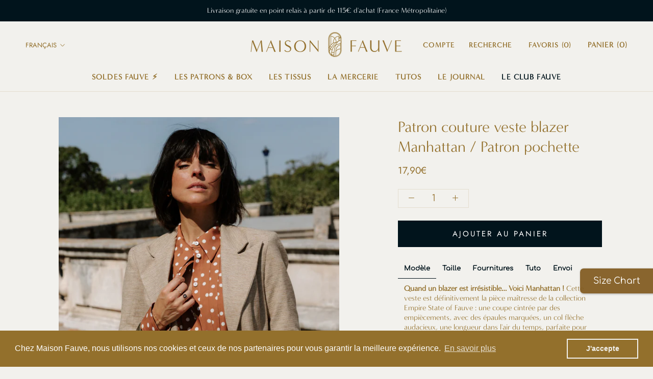

--- FILE ---
content_type: text/html; charset=utf-8
request_url: https://www.maison-fauve.com/products/patron-couture-veste-blazer-manhattan-patron-pochette
body_size: 63584
content:







    
        
        
        
    

    
    
        
        
        
    

    
    
        
        
        
    

    
    
        
        
        
    



<!doctype html>

<html class="no-js" lang="fr">
  <head>



<link href="//www.maison-fauve.com/cdn/shop/t/10/assets/tiny.content.min.css?v=16532" rel="stylesheet" type="text/css" media="all" />

<!-- Google tag (gtag.js) -->
<script async src="https://www.googletagmanager.com/gtag/js?id=AW-670069254"></script>
<script>
  window.dataLayer = window.dataLayer || [];
  function gtag(){dataLayer.push(arguments);}
  gtag('js', new Date());

  gtag('config', 'AW-670069254');
</script>

<link rel="alternate" hreflang="en-gb" href="https://maison-fauve.co.uk/" />
    
  <!-- Google tag (gtag.js) -->
<script async src="https://www.googletagmanager.com/gtag/js?id=G-HBKZVCQGTB"></script>
<script>
  window.dataLayer = window.dataLayer || [];
  function gtag(){dataLayer.push(arguments);}
  gtag('js', new Date());

  gtag('config', 'G-HBKZVCQGTB');
</script>
<script>
window.KiwiSizing = window.KiwiSizing === undefined ? {} : window.KiwiSizing;
KiwiSizing.shop = "maisonfauvecd.myshopify.com";


KiwiSizing.data = {
  collections: "408023236844,646166085955,642566783299,608723370307,404312031468,647842627907,405215871212,210541576341,624758980931,399617327340,266332635285,210537775253,210548752533,210352177301,210375737493,210552619157,603131740483,634153599299,633778405699",
  tags: "48 et +,avancé,Collections_A Fleur De Peau,Collections_Clair Obscur,Collections_Empire State of Fauve,Collections_Rentrée,femme,grande taille,les dernières sorties,Modèles_Femme,Niveau_Avancé,noel,Patrons_Pochette,pochette,Produits_Vestes,Tailles_34 à 46,Tailles_48 et +,veste",
  product: "7690166894828",
  vendor: "Axlo",
  type: "Patron pochette",
  title: "Patron couture veste blazer Manhattan \/ Patron pochette",
  images: ["\/\/www.maison-fauve.com\/cdn\/shop\/files\/jean_ronsard_sergio_scala_lunares_blazer_mimosa_parade.png?v=1755673331","\/\/www.maison-fauve.com\/cdn\/shop\/products\/patronpochettevestemanhattanmaisonfauve.png?v=1755673331","\/\/www.maison-fauve.com\/cdn\/shop\/products\/2_8934c97c-b2ee-4f9a-93d6-9ed6a8a4707b.png?v=1755673331","\/\/www.maison-fauve.com\/cdn\/shop\/files\/Tableau_mesures_vetement_fini_Manhattan_82cd3ff6-84c4-4b9f-8b4e-a23e93fbe3c0.png?v=1755673331","\/\/www.maison-fauve.com\/cdn\/shop\/files\/jean_ronsard_sergio_scala_lunares_blazer_mimosa_parade_3.png?v=1755673521","\/\/www.maison-fauve.com\/cdn\/shop\/files\/jean_ronsard_sergio_scala_lunares_blazer_mimosa_parade_4.png?v=1755673331","\/\/www.maison-fauve.com\/cdn\/shop\/products\/3patroncoutureblazerfemme.png?v=1755673331","\/\/www.maison-fauve.com\/cdn\/shop\/products\/8patronvestetailleur.png?v=1755673331","\/\/www.maison-fauve.com\/cdn\/shop\/files\/Veste_Manhattan_Jacquard_Mini_Chevron_Camel.png?v=1755673331","\/\/www.maison-fauve.com\/cdn\/shop\/files\/Veste_Manhattan_Jacquard_Mini_Chevron_Camel_2.png?v=1755673331","\/\/www.maison-fauve.com\/cdn\/shop\/products\/2patronblazercintrefemme.png?v=1755673331","\/\/www.maison-fauve.com\/cdn\/shop\/products\/5patronvesteblazerfemme.png?v=1755673331","\/\/www.maison-fauve.com\/cdn\/shop\/products\/10patronvestetailleurfemme.png?v=1755673331","\/\/www.maison-fauve.com\/cdn\/shop\/files\/manhattan_c864bcc5-ca96-4899-ab6e-ac53088efad5.png?v=1755673331","\/\/www.maison-fauve.com\/cdn\/shop\/files\/manhattan_3_59a0c16b-1622-4cb5-ac25-bd4cedca2e28.png?v=1755673331","\/\/www.maison-fauve.com\/cdn\/shop\/files\/manhattan_cfb070c9-a705-428b-9eb2-38c61369bd92.png?v=1755673331","\/\/www.maison-fauve.com\/cdn\/shop\/files\/manhattan_2.png?v=1755673331","\/\/www.maison-fauve.com\/cdn\/shop\/files\/manhattan_3.png?v=1755673331","\/\/www.maison-fauve.com\/cdn\/shop\/files\/manhattan_4.png?v=1755673331","\/\/www.maison-fauve.com\/cdn\/shop\/files\/manhattan_4_8f63dc99-03c1-4de6-9f6a-fe130a431f61.png?v=1755673331","\/\/www.maison-fauve.com\/cdn\/shop\/products\/1patronblazerfemme.png?v=1755673331","\/\/www.maison-fauve.com\/cdn\/shop\/products\/11coudreblazerfemme.png?v=1755673331","\/\/www.maison-fauve.com\/cdn\/shop\/products\/6patroncoutureblazer.png?v=1755673331","\/\/www.maison-fauve.com\/cdn\/shop\/products\/7patroncouturevestefemme.png?v=1755673331","\/\/www.maison-fauve.com\/cdn\/shop\/products\/9patrontailleurfemme.png?v=1755673331"],
  options: [{"name":"Title","position":1,"values":["Default Title"]}],
  variants: [{"id":42977206239468,"title":"Default Title","option1":"Default Title","option2":null,"option3":null,"sku":"01.01.0032","requires_shipping":true,"taxable":true,"featured_image":null,"available":true,"name":"Patron couture veste blazer Manhattan \/ Patron pochette","public_title":null,"options":["Default Title"],"price":1790,"weight":245,"compare_at_price":null,"inventory_management":"shopify","barcode":"3770017906547","requires_selling_plan":false,"selling_plan_allocations":[]}],
};

</script>
  <link rel="stylesheet" href="https://size-charts-relentless.herokuapp.com/css/size-charts-relentless.css" />
<script>
var sizeChartsRelentless = window.sizeChartsRelentless || {};
sizeChartsRelentless.product = {"id":7690166894828,"title":"Patron couture veste blazer Manhattan \/ Patron pochette","handle":"patron-couture-veste-blazer-manhattan-patron-pochette","description":"\u003ch5 data-mce-fragment=\"1\"\u003e\u003cspan class=\"JsGRdQ\" data-mce-fragment=\"1\"\u003e\u003cstrong data-mce-fragment=\"1\"\u003eModèle\u003c\/strong\u003e\u003c\/span\u003e\u003c\/h5\u003e\n\u003cp\u003e\u003cspan class=\"JsGRdQ\" data-mce-fragment=\"1\"\u003e\u003cb\u003eQuand un blazer est irrésistible… Voici Manhattan !\u003c\/b\u003e Cette veste est définitivement la pièce maîtresse de la collection Empire State of Fauve : une coupe cintrée par des empiècements, avec des épaules marquées, un col flèche audacieux, une longueur dans l'air du temps, parfaite pour porter votre blazer ceinturé et la possibilité de coudre une poche passepoilée à rabat ou une poche plaquée à rabat. Et les finitions sont impeccables jusqu'au bout car votre veste est entièrement doublée, avec une poche secrète à l'intérieur du vêtement. Terriblement chic non ?!\u003c\/span\u003e\u003c\/p\u003e\n\u003cp class=\"_04xlpA direction-ltr align-justify para-style-body\"\u003e\u003cspan class=\"JsGRdQ\"\u003e\u003cspan\u003eLe Patron\u003c\/span\u003e\u003cspan\u003e Manhattan\u003c\/span\u003e\u003cspan\u003e \u003c\/span\u003e\u003cspan\u003egrade du 34 au\u003c\/span\u003e\u003cspan\u003e \u003c\/span\u003e\u003cspan\u003e52. \u003cspan class=\"JsGRdQ\" data-mce-fragment=\"1\"\u003e\u003cspan class=\"S1PPyQ\" data-mce-fragment=\"1\"\u003eLe tableau des mesures du vêtement fini est disponible dans les photos du produit.\u003c\/span\u003e\u003c\/span\u003e\u003c\/span\u003e\u003c\/span\u003e\u003c\/p\u003e\n\u003cp data-mce-fragment=\"1\"\u003e\u003cspan style=\"text-decoration: underline;\" data-mce-fragment=\"1\" data-mce-style=\"text-decoration: underline;\"\u003eNiveau de couture\u003c\/span\u003e\u003cspan\u003e \u003c\/span\u003e:\u003cspan\u003e \u003cspan class=\"JsGRdQ\" data-mce-fragment=\"1\"\u003e\u003cstrong\u003eavancé\u003c\/strong\u003e, les points techniques sont le montage du col, la pose des épaulettes\/cigarettes de tête de manche et l'assemblage de la doublure sur la veste.\u003c\/span\u003e\u003c\/span\u003e\u003c\/p\u003e\n\u003cp data-mce-fragment=\"1\"\u003e\u003cstrong data-mce-fragment=\"1\"\u003eLES MARGES DE COUTURES SONT INCLUSES (1 CM).\u003c\/strong\u003e\u003c\/p\u003e\n\u003cp data-mce-fragment=\"1\"\u003e\u003cspan class=\"JsGRdQ\" data-mce-fragment=\"1\"\u003e\u003c\/span\u003e\u003cstrong data-mce-fragment=\"1\"\u003e***ENGLISH TRANSLATED BOOKLET AVAILABLE WITH YOUR SEWING PATTERN***\u003c\/strong\u003e\u003c\/p\u003e\n\u003ch5\u003e\u003cstrong data-mce-fragment=\"1\"\u003eTaille\u003c\/strong\u003e\u003c\/h5\u003e\n\u003cp class=\"_04xlpA direction-ltr align-justify para-style-body\"\u003e\u003cspan class=\"JsGRdQ\"\u003e\u003cspan\u003eLe Patron\u003c\/span\u003e\u003cspan\u003e Manhattan\u003c\/span\u003e\u003cspan\u003e \u003c\/span\u003e\u003cspan\u003egrade du 34 au\u003c\/span\u003e\u003cspan\u003e \u003c\/span\u003e\u003cspan\u003e52. \u003cspan class=\"JsGRdQ\" data-mce-fragment=\"1\"\u003e\u003cspan class=\"S1PPyQ\" data-mce-fragment=\"1\"\u003eLe tableau des mesures du vêtement fini est disponible dans les photos du produit.\u003c\/span\u003e\u003c\/span\u003e\u003c\/span\u003e\u003c\/span\u003e\u003c\/p\u003e\n\u003cp\u003e\u003cem\u003eEmilie, Amanda et Cathy portent la veste en taille 36 et Vanina en taille 50.\u003c\/em\u003e\u003c\/p\u003e\n\u003ctable width=\"100%\"\u003e\n\u003ctbody\u003e\n\u003ctr\u003e\n\u003ctd style=\"text-align: center; width: 165.297px;\"\u003e\n\u003cspan data-mce-fragment=\"1\"\u003eTableau mesures vêtement fini\u003c\/span\u003e\u003cbr\u003e\n\u003c\/td\u003e\n\u003ctd style=\"text-align: center; width: 25.6875px;\"\u003e34\u003c\/td\u003e\n\u003ctd style=\"text-align: center; width: 25.6875px;\"\u003e36\u003c\/td\u003e\n\u003ctd style=\"text-align: center; width: 25.6875px;\"\u003e38\u003c\/td\u003e\n\u003ctd style=\"text-align: center; width: 33.2344px;\"\u003e40\u003c\/td\u003e\n\u003ctd style=\"text-align: center; width: 33.2344px;\"\u003e42\u003c\/td\u003e\n\u003ctd style=\"text-align: center; width: 33.2344px;\"\u003e44\u003c\/td\u003e\n\u003ctd style=\"text-align: center; width: 33.2344px;\"\u003e46\u003c\/td\u003e\n\u003ctd style=\"text-align: center; width: 33.2344px;\"\u003e48\u003c\/td\u003e\n\u003ctd style=\"text-align: center; width: 33.2344px;\"\u003e50\u003c\/td\u003e\n\u003ctd style=\"text-align: center; width: 33.2344px;\"\u003e 52\u003c\/td\u003e\n\u003c\/tr\u003e\n\u003ctr\u003e\n\u003ctd style=\"text-align: center; width: 165.297px;\"\u003ePoitrine \/ Chest\u003c\/td\u003e\n\u003ctd style=\"text-align: center; width: 25.6875px;\"\u003e91,6\u003c\/td\u003e\n\u003ctd style=\"text-align: center; width: 25.6875px;\"\u003e95,6\u003c\/td\u003e\n\u003ctd style=\"text-align: center; width: 25.6875px;\"\u003e99,6\u003c\/td\u003e\n\u003ctd style=\"text-align: center; width: 33.2344px;\"\u003e103,6\u003c\/td\u003e\n\u003ctd style=\"text-align: center; width: 33.2344px;\"\u003e107,6\u003c\/td\u003e\n\u003ctd style=\"text-align: center; width: 33.2344px;\"\u003e111,6\u003c\/td\u003e\n\u003ctd style=\"text-align: center; width: 33.2344px;\"\u003e115,6\u003c\/td\u003e\n\u003ctd style=\"text-align: center; width: 33.2344px;\"\u003e119,6\u003c\/td\u003e\n\u003ctd style=\"text-align: center; width: 33.2344px;\"\u003e125,6\u003c\/td\u003e\n\u003ctd style=\"text-align: center; width: 33.2344px;\"\u003e131,6\u003c\/td\u003e\n\u003c\/tr\u003e\n\u003ctr\u003e\n\u003ctd style=\"text-align: center; width: 165.297px;\"\u003eTaille \/ Waist\u003c\/td\u003e\n\u003ctd style=\"text-align: center; width: 25.6875px;\"\u003e76\u003c\/td\u003e\n\u003ctd style=\"text-align: center; width: 25.6875px;\"\u003e80\u003c\/td\u003e\n\u003ctd style=\"text-align: center; width: 25.6875px;\"\u003e84\u003c\/td\u003e\n\u003ctd style=\"text-align: center; width: 33.2344px;\"\u003e88\u003c\/td\u003e\n\u003ctd style=\"text-align: center; width: 33.2344px;\"\u003e92\u003c\/td\u003e\n\u003ctd style=\"text-align: center; width: 33.2344px;\"\u003e96\u003c\/td\u003e\n\u003ctd style=\"text-align: center; width: 33.2344px;\"\u003e100\u003c\/td\u003e\n\u003ctd style=\"text-align: center; width: 33.2344px;\"\u003e104\u003c\/td\u003e\n\u003ctd style=\"text-align: center; width: 33.2344px;\"\u003e110\u003c\/td\u003e\n\u003ctd style=\"text-align: center; width: 33.2344px;\"\u003e116\u003c\/td\u003e\n\u003c\/tr\u003e\n\u003ctr\u003e\n\u003ctd style=\"text-align: center; width: 165.297px;\"\u003eBassin \/ Hips\u003c\/td\u003e\n\u003ctd style=\"text-align: center; width: 25.6875px;\"\u003e101\u003c\/td\u003e\n\u003ctd style=\"text-align: center; width: 25.6875px;\"\u003e105\u003c\/td\u003e\n\u003ctd style=\"text-align: center; width: 25.6875px;\"\u003e109\u003c\/td\u003e\n\u003ctd style=\"text-align: center; width: 33.2344px;\"\u003e113\u003c\/td\u003e\n\u003ctd style=\"text-align: center; width: 33.2344px;\"\u003e117\u003c\/td\u003e\n\u003ctd style=\"text-align: center; width: 33.2344px;\"\u003e121\u003c\/td\u003e\n\u003ctd style=\"text-align: center; width: 33.2344px;\"\u003e125\u003c\/td\u003e\n\u003ctd style=\"text-align: center; width: 33.2344px;\"\u003e129\u003c\/td\u003e\n\u003ctd style=\"text-align: center; width: 33.2344px;\"\u003e135\u003c\/td\u003e\n\u003ctd style=\"text-align: center; width: 33.2344px;\"\u003e141\u003c\/td\u003e\n\u003c\/tr\u003e\n\u003ctr\u003e\n\u003ctd style=\"text-align: center; width: 165.297px;\"\u003eEpaule à épaule \/ Across Shoulders\u003c\/td\u003e\n\u003ctd style=\"text-align: center; width: 25.6875px;\"\u003e39,5\u003c\/td\u003e\n\u003ctd style=\"text-align: center; width: 25.6875px;\"\u003e40,5\u003c\/td\u003e\n\u003ctd style=\"text-align: center; width: 25.6875px;\"\u003e41,5\u003c\/td\u003e\n\u003ctd style=\"text-align: center; width: 33.2344px;\"\u003e42,5\u003c\/td\u003e\n\u003ctd style=\"text-align: center; width: 33.2344px;\"\u003e43,5\u003c\/td\u003e\n\u003ctd style=\"text-align: center; width: 33.2344px;\"\u003e44,5\u003c\/td\u003e\n\u003ctd style=\"text-align: center; width: 33.2344px;\"\u003e45,5\u003c\/td\u003e\n\u003ctd style=\"text-align: center; width: 33.2344px;\"\u003e46,5\u003c\/td\u003e\n\u003ctd style=\"text-align: center; width: 33.2344px;\"\u003e47,5\u003c\/td\u003e\n\u003ctd style=\"text-align: center; width: 33.2344px;\"\u003e48,5\u003c\/td\u003e\n\u003c\/tr\u003e\n\u003c\/tbody\u003e\n\u003c\/table\u003e\n\u003cp\u003e\u003cbr\u003e\u003c\/p\u003e\n\u003ch5 data-mce-fragment=\"1\"\u003e\n\u003cstrong data-mce-fragment=\"1\"\u003eFournitures\u003c\/strong\u003e\u003cbr\u003e\n\u003c\/h5\u003e\n\u003cp\u003e\u003cspan class=\"JsGRdQ\"\u003e- \u003ca href=\"https:\/\/www.maison-fauve.com\/products\/paire-epaulette-ouate-manche-montee\" target=\"_blank\"\u003eUne paire d'épaulettes de 11 cm de long et 1 cm d'épaisseur\u003c\/a\u003e\u003c\/span\u003e\u003cbr\u003e\u003cspan class=\"JsGRdQ\"\u003e- \u003ca href=\"https:\/\/www.maison-fauve.com\/products\/cigarette-tete-de-manche\" target=\"_blank\"\u003eUne paire de cigarettes de tête de manche \u003c\/a\u003e\u003c\/span\u003e\u003cspan class=\"JsGRdQ\"\u003e(ces 2 articles sont disponibles à l'achat \u003c\/span\u003e\u003cspan class=\"JsGRdQ\"\u003e sur notre boutique en ligne)\u003c\/span\u003e\u003cbr\u003e\u003cspan class=\"JsGRdQ\"\u003e- 90 cm de \u003ca href=\"https:\/\/www.maison-fauve.com\/products\/thermocollant-vlieseline-g700-blanc\" target=\"_blank\"\u003ethermocollant\u003c\/a\u003e pour les pièces 6-7-8-14-23 et le bas des pièces 1-2-3-4-5\u003c\/span\u003e\u003cbr\u003e\u003cspan class=\"JsGRdQ\"\u003e- 2 boutons de 20 à 22 mm\u003c\/span\u003e\u003cbr\u003e\u003cspan class=\"JsGRdQ\"\u003e- Du tissu pour une laize en 140 cm :\u003c\/span\u003e\u003cbr\u003e\u003cspan class=\"JsGRdQ\"\u003e34-40 : 180 cm\u003c\/span\u003e\u003cbr\u003e\u003cspan class=\"JsGRdQ\"\u003e42-46 : 200 cm\u003c\/span\u003e\u003cbr\u003e\u003cspan class=\"JsGRdQ\"\u003e48-52 : 215 cm\u003c\/span\u003e\u003cbr\u003e\u003cspan class=\"JsGRdQ\"\u003e- Doublure pour une laize en 140 cm :\u003c\/span\u003e\u003cbr\u003e\u003cspan class=\"JsGRdQ\"\u003e34-40 : 130 cm\u003cbr\u003e42-44 : 140 cm\u003cbr\u003e46-52 : 160 cm\u003c\/span\u003e\u003c\/p\u003e\n\u003cp\u003e\u003cspan class=\"JsGRdQ\"\u003e\u003c\/span\u003e\u003cspan class=\"JsGRdQ\"\u003eUn lainage léger, un tweed fin, du Prince de Galles, du velours, des tissus souples entre 150 et 300 g\/m2. La veste a une coupe ajustée, je vous recommande de choisir un tissu spécifique pour les doublures, comme notre doublure 100% glissante et plus respirante que du polyester.\u003c\/span\u003e\u003c\/p\u003e\n\u003ch5 data-mce-fragment=\"1\"\u003eTuto\u003c\/h5\u003e\n\u003cp\u003e\u003ca href=\"https:\/\/www.maison-fauve.com\/blogs\/tutoriel\/tuto-patron-couture-comment-realiser-la-veste-manhattan\" target=\"_blank\"\u003eTuto couture MANHATTAN à visionner ICI\u003c\/a\u003e\u003c\/p\u003e\n\u003cp\u003e\u003ciframe width=\"560\" height=\"315\" src=\"https:\/\/www.youtube.com\/embed\/FaHvHl5OzCk\" title=\"YouTube video player\" frameborder=\"0\" allow=\"accelerometer; autoplay; clipboard-write; encrypted-media; gyroscope; picture-in-picture\" allowfullscreen=\"\"\u003e\u003c\/iframe\u003e\u003c\/p\u003e\n\u003ch5 class=\"_04xlpA direction-ltr align-justify para-style-body\" data-mce-fragment=\"1\"\u003e\u003cspan class=\"JsGRdQ\" data-mce-fragment=\"1\"\u003eEnvoi\u003c\/span\u003e\u003c\/h5\u003e\n\u003cp\u003eLes modalités et coûts d'envoi sont dans notre \u003ca href=\"https:\/\/www.maison-fauve.com\/pages\/faq\" data-mce-fragment=\"1\" data-mce-href=\"https:\/\/www.maison-fauve.com\/pages\/faq\"\u003eFAQ\u003c\/a\u003e. \u003cbr\u003e\u003cspan class=\"JsGRdQ\" data-mce-fragment=\"1\"\u003ePoids du produit sans étiquette : 245 g\u003c\/span\u003e\u003c\/p\u003e","published_at":"2022-09-08T07:54:59+02:00","created_at":"2022-07-06T17:00:30+02:00","vendor":"Axlo","type":"Patron pochette","tags":["48 et +","avancé","Collections_A Fleur De Peau","Collections_Clair Obscur","Collections_Empire State of Fauve","Collections_Rentrée","femme","grande taille","les dernières sorties","Modèles_Femme","Niveau_Avancé","noel","Patrons_Pochette","pochette","Produits_Vestes","Tailles_34 à 46","Tailles_48 et +","veste"],"price":1790,"price_min":1790,"price_max":1790,"available":true,"price_varies":false,"compare_at_price":null,"compare_at_price_min":0,"compare_at_price_max":0,"compare_at_price_varies":false,"variants":[{"id":42977206239468,"title":"Default Title","option1":"Default Title","option2":null,"option3":null,"sku":"01.01.0032","requires_shipping":true,"taxable":true,"featured_image":null,"available":true,"name":"Patron couture veste blazer Manhattan \/ Patron pochette","public_title":null,"options":["Default Title"],"price":1790,"weight":245,"compare_at_price":null,"inventory_management":"shopify","barcode":"3770017906547","requires_selling_plan":false,"selling_plan_allocations":[]}],"images":["\/\/www.maison-fauve.com\/cdn\/shop\/files\/jean_ronsard_sergio_scala_lunares_blazer_mimosa_parade.png?v=1755673331","\/\/www.maison-fauve.com\/cdn\/shop\/products\/patronpochettevestemanhattanmaisonfauve.png?v=1755673331","\/\/www.maison-fauve.com\/cdn\/shop\/products\/2_8934c97c-b2ee-4f9a-93d6-9ed6a8a4707b.png?v=1755673331","\/\/www.maison-fauve.com\/cdn\/shop\/files\/Tableau_mesures_vetement_fini_Manhattan_82cd3ff6-84c4-4b9f-8b4e-a23e93fbe3c0.png?v=1755673331","\/\/www.maison-fauve.com\/cdn\/shop\/files\/jean_ronsard_sergio_scala_lunares_blazer_mimosa_parade_3.png?v=1755673521","\/\/www.maison-fauve.com\/cdn\/shop\/files\/jean_ronsard_sergio_scala_lunares_blazer_mimosa_parade_4.png?v=1755673331","\/\/www.maison-fauve.com\/cdn\/shop\/products\/3patroncoutureblazerfemme.png?v=1755673331","\/\/www.maison-fauve.com\/cdn\/shop\/products\/8patronvestetailleur.png?v=1755673331","\/\/www.maison-fauve.com\/cdn\/shop\/files\/Veste_Manhattan_Jacquard_Mini_Chevron_Camel.png?v=1755673331","\/\/www.maison-fauve.com\/cdn\/shop\/files\/Veste_Manhattan_Jacquard_Mini_Chevron_Camel_2.png?v=1755673331","\/\/www.maison-fauve.com\/cdn\/shop\/products\/2patronblazercintrefemme.png?v=1755673331","\/\/www.maison-fauve.com\/cdn\/shop\/products\/5patronvesteblazerfemme.png?v=1755673331","\/\/www.maison-fauve.com\/cdn\/shop\/products\/10patronvestetailleurfemme.png?v=1755673331","\/\/www.maison-fauve.com\/cdn\/shop\/files\/manhattan_c864bcc5-ca96-4899-ab6e-ac53088efad5.png?v=1755673331","\/\/www.maison-fauve.com\/cdn\/shop\/files\/manhattan_3_59a0c16b-1622-4cb5-ac25-bd4cedca2e28.png?v=1755673331","\/\/www.maison-fauve.com\/cdn\/shop\/files\/manhattan_cfb070c9-a705-428b-9eb2-38c61369bd92.png?v=1755673331","\/\/www.maison-fauve.com\/cdn\/shop\/files\/manhattan_2.png?v=1755673331","\/\/www.maison-fauve.com\/cdn\/shop\/files\/manhattan_3.png?v=1755673331","\/\/www.maison-fauve.com\/cdn\/shop\/files\/manhattan_4.png?v=1755673331","\/\/www.maison-fauve.com\/cdn\/shop\/files\/manhattan_4_8f63dc99-03c1-4de6-9f6a-fe130a431f61.png?v=1755673331","\/\/www.maison-fauve.com\/cdn\/shop\/products\/1patronblazerfemme.png?v=1755673331","\/\/www.maison-fauve.com\/cdn\/shop\/products\/11coudreblazerfemme.png?v=1755673331","\/\/www.maison-fauve.com\/cdn\/shop\/products\/6patroncoutureblazer.png?v=1755673331","\/\/www.maison-fauve.com\/cdn\/shop\/products\/7patroncouturevestefemme.png?v=1755673331","\/\/www.maison-fauve.com\/cdn\/shop\/products\/9patrontailleurfemme.png?v=1755673331"],"featured_image":"\/\/www.maison-fauve.com\/cdn\/shop\/files\/jean_ronsard_sergio_scala_lunares_blazer_mimosa_parade.png?v=1755673331","options":["Title"],"media":[{"alt":null,"id":55995227603267,"position":1,"preview_image":{"aspect_ratio":0.699,"height":2860,"width":2000,"src":"\/\/www.maison-fauve.com\/cdn\/shop\/files\/jean_ronsard_sergio_scala_lunares_blazer_mimosa_parade.png?v=1755673331"},"aspect_ratio":0.699,"height":2860,"media_type":"image","src":"\/\/www.maison-fauve.com\/cdn\/shop\/files\/jean_ronsard_sergio_scala_lunares_blazer_mimosa_parade.png?v=1755673331","width":2000},{"alt":null,"id":30242410627308,"position":2,"preview_image":{"aspect_ratio":0.707,"height":849,"width":600,"src":"\/\/www.maison-fauve.com\/cdn\/shop\/products\/patronpochettevestemanhattanmaisonfauve.png?v=1755673331"},"aspect_ratio":0.707,"height":849,"media_type":"image","src":"\/\/www.maison-fauve.com\/cdn\/shop\/products\/patronpochettevestemanhattanmaisonfauve.png?v=1755673331","width":600},{"alt":null,"id":29916529852652,"position":3,"preview_image":{"aspect_ratio":0.699,"height":2860,"width":2000,"src":"\/\/www.maison-fauve.com\/cdn\/shop\/products\/2_8934c97c-b2ee-4f9a-93d6-9ed6a8a4707b.png?v=1755673331"},"aspect_ratio":0.699,"height":2860,"media_type":"image","src":"\/\/www.maison-fauve.com\/cdn\/shop\/products\/2_8934c97c-b2ee-4f9a-93d6-9ed6a8a4707b.png?v=1755673331","width":2000},{"alt":null,"id":52770669363523,"position":4,"preview_image":{"aspect_ratio":0.699,"height":2860,"width":2000,"src":"\/\/www.maison-fauve.com\/cdn\/shop\/files\/Tableau_mesures_vetement_fini_Manhattan_82cd3ff6-84c4-4b9f-8b4e-a23e93fbe3c0.png?v=1755673331"},"aspect_ratio":0.699,"height":2860,"media_type":"image","src":"\/\/www.maison-fauve.com\/cdn\/shop\/files\/Tableau_mesures_vetement_fini_Manhattan_82cd3ff6-84c4-4b9f-8b4e-a23e93fbe3c0.png?v=1755673331","width":2000},{"alt":null,"id":55995229274435,"position":5,"preview_image":{"aspect_ratio":0.699,"height":2860,"width":2000,"src":"\/\/www.maison-fauve.com\/cdn\/shop\/files\/jean_ronsard_sergio_scala_lunares_blazer_mimosa_parade_3.png?v=1755673521"},"aspect_ratio":0.699,"height":2860,"media_type":"image","src":"\/\/www.maison-fauve.com\/cdn\/shop\/files\/jean_ronsard_sergio_scala_lunares_blazer_mimosa_parade_3.png?v=1755673521","width":2000},{"alt":null,"id":55995227930947,"position":6,"preview_image":{"aspect_ratio":0.699,"height":2860,"width":2000,"src":"\/\/www.maison-fauve.com\/cdn\/shop\/files\/jean_ronsard_sergio_scala_lunares_blazer_mimosa_parade_4.png?v=1755673331"},"aspect_ratio":0.699,"height":2860,"media_type":"image","src":"\/\/www.maison-fauve.com\/cdn\/shop\/files\/jean_ronsard_sergio_scala_lunares_blazer_mimosa_parade_4.png?v=1755673331","width":2000},{"alt":"patron couture blazer femme","id":30323901137132,"position":7,"preview_image":{"aspect_ratio":0.707,"height":849,"width":600,"src":"\/\/www.maison-fauve.com\/cdn\/shop\/products\/3patroncoutureblazerfemme.png?v=1755673331"},"aspect_ratio":0.707,"height":849,"media_type":"image","src":"\/\/www.maison-fauve.com\/cdn\/shop\/products\/3patroncoutureblazerfemme.png?v=1755673331","width":600},{"alt":"patron veste tailleur","id":30323901300972,"position":8,"preview_image":{"aspect_ratio":0.707,"height":849,"width":600,"src":"\/\/www.maison-fauve.com\/cdn\/shop\/products\/8patronvestetailleur.png?v=1755673331"},"aspect_ratio":0.707,"height":849,"media_type":"image","src":"\/\/www.maison-fauve.com\/cdn\/shop\/products\/8patronvestetailleur.png?v=1755673331","width":600},{"alt":null,"id":53591943151939,"position":9,"preview_image":{"aspect_ratio":0.699,"height":2860,"width":2000,"src":"\/\/www.maison-fauve.com\/cdn\/shop\/files\/Veste_Manhattan_Jacquard_Mini_Chevron_Camel.png?v=1755673331"},"aspect_ratio":0.699,"height":2860,"media_type":"image","src":"\/\/www.maison-fauve.com\/cdn\/shop\/files\/Veste_Manhattan_Jacquard_Mini_Chevron_Camel.png?v=1755673331","width":2000},{"alt":null,"id":53591943414083,"position":10,"preview_image":{"aspect_ratio":0.699,"height":2860,"width":2000,"src":"\/\/www.maison-fauve.com\/cdn\/shop\/files\/Veste_Manhattan_Jacquard_Mini_Chevron_Camel_2.png?v=1755673331"},"aspect_ratio":0.699,"height":2860,"media_type":"image","src":"\/\/www.maison-fauve.com\/cdn\/shop\/files\/Veste_Manhattan_Jacquard_Mini_Chevron_Camel_2.png?v=1755673331","width":2000},{"alt":"patron blazer cintre femme","id":30323901104364,"position":11,"preview_image":{"aspect_ratio":0.707,"height":849,"width":600,"src":"\/\/www.maison-fauve.com\/cdn\/shop\/products\/2patronblazercintrefemme.png?v=1755673331"},"aspect_ratio":0.707,"height":849,"media_type":"image","src":"\/\/www.maison-fauve.com\/cdn\/shop\/products\/2patronblazercintrefemme.png?v=1755673331","width":600},{"alt":"patron veste blazer femme","id":30323901202668,"position":12,"preview_image":{"aspect_ratio":0.707,"height":849,"width":600,"src":"\/\/www.maison-fauve.com\/cdn\/shop\/products\/5patronvesteblazerfemme.png?v=1755673331"},"aspect_ratio":0.707,"height":849,"media_type":"image","src":"\/\/www.maison-fauve.com\/cdn\/shop\/products\/5patronvesteblazerfemme.png?v=1755673331","width":600},{"alt":"patron veste tailleur femme","id":30323901366508,"position":13,"preview_image":{"aspect_ratio":0.707,"height":849,"width":600,"src":"\/\/www.maison-fauve.com\/cdn\/shop\/products\/10patronvestetailleurfemme.png?v=1755673331"},"aspect_ratio":0.707,"height":849,"media_type":"image","src":"\/\/www.maison-fauve.com\/cdn\/shop\/products\/10patronvestetailleurfemme.png?v=1755673331","width":600},{"alt":null,"id":43810323661123,"position":14,"preview_image":{"aspect_ratio":0.699,"height":2860,"width":2000,"src":"\/\/www.maison-fauve.com\/cdn\/shop\/files\/manhattan_c864bcc5-ca96-4899-ab6e-ac53088efad5.png?v=1755673331"},"aspect_ratio":0.699,"height":2860,"media_type":"image","src":"\/\/www.maison-fauve.com\/cdn\/shop\/files\/manhattan_c864bcc5-ca96-4899-ab6e-ac53088efad5.png?v=1755673331","width":2000},{"alt":null,"id":44378360054083,"position":15,"preview_image":{"aspect_ratio":0.699,"height":2860,"width":2000,"src":"\/\/www.maison-fauve.com\/cdn\/shop\/files\/manhattan_3_59a0c16b-1622-4cb5-ac25-bd4cedca2e28.png?v=1755673331"},"aspect_ratio":0.699,"height":2860,"media_type":"image","src":"\/\/www.maison-fauve.com\/cdn\/shop\/files\/manhattan_3_59a0c16b-1622-4cb5-ac25-bd4cedca2e28.png?v=1755673331","width":2000},{"alt":null,"id":44378360119619,"position":16,"preview_image":{"aspect_ratio":0.699,"height":2860,"width":2000,"src":"\/\/www.maison-fauve.com\/cdn\/shop\/files\/manhattan_cfb070c9-a705-428b-9eb2-38c61369bd92.png?v=1755673331"},"aspect_ratio":0.699,"height":2860,"media_type":"image","src":"\/\/www.maison-fauve.com\/cdn\/shop\/files\/manhattan_cfb070c9-a705-428b-9eb2-38c61369bd92.png?v=1755673331","width":2000},{"alt":null,"id":43810323562819,"position":17,"preview_image":{"aspect_ratio":0.699,"height":2860,"width":2000,"src":"\/\/www.maison-fauve.com\/cdn\/shop\/files\/manhattan_2.png?v=1755673331"},"aspect_ratio":0.699,"height":2860,"media_type":"image","src":"\/\/www.maison-fauve.com\/cdn\/shop\/files\/manhattan_2.png?v=1755673331","width":2000},{"alt":null,"id":43810323595587,"position":18,"preview_image":{"aspect_ratio":0.699,"height":2860,"width":2000,"src":"\/\/www.maison-fauve.com\/cdn\/shop\/files\/manhattan_3.png?v=1755673331"},"aspect_ratio":0.699,"height":2860,"media_type":"image","src":"\/\/www.maison-fauve.com\/cdn\/shop\/files\/manhattan_3.png?v=1755673331","width":2000},{"alt":null,"id":43810323628355,"position":19,"preview_image":{"aspect_ratio":0.699,"height":2860,"width":2000,"src":"\/\/www.maison-fauve.com\/cdn\/shop\/files\/manhattan_4.png?v=1755673331"},"aspect_ratio":0.699,"height":2860,"media_type":"image","src":"\/\/www.maison-fauve.com\/cdn\/shop\/files\/manhattan_4.png?v=1755673331","width":2000},{"alt":null,"id":44378360086851,"position":20,"preview_image":{"aspect_ratio":0.699,"height":2860,"width":2000,"src":"\/\/www.maison-fauve.com\/cdn\/shop\/files\/manhattan_4_8f63dc99-03c1-4de6-9f6a-fe130a431f61.png?v=1755673331"},"aspect_ratio":0.699,"height":2860,"media_type":"image","src":"\/\/www.maison-fauve.com\/cdn\/shop\/files\/manhattan_4_8f63dc99-03c1-4de6-9f6a-fe130a431f61.png?v=1755673331","width":2000},{"alt":"patron blazer femme","id":30323901071596,"position":21,"preview_image":{"aspect_ratio":0.707,"height":849,"width":600,"src":"\/\/www.maison-fauve.com\/cdn\/shop\/products\/1patronblazerfemme.png?v=1755673331"},"aspect_ratio":0.707,"height":849,"media_type":"image","src":"\/\/www.maison-fauve.com\/cdn\/shop\/products\/1patronblazerfemme.png?v=1755673331","width":600},{"alt":"coudre blazer femme","id":30323901399276,"position":22,"preview_image":{"aspect_ratio":0.707,"height":849,"width":600,"src":"\/\/www.maison-fauve.com\/cdn\/shop\/products\/11coudreblazerfemme.png?v=1755673331"},"aspect_ratio":0.707,"height":849,"media_type":"image","src":"\/\/www.maison-fauve.com\/cdn\/shop\/products\/11coudreblazerfemme.png?v=1755673331","width":600},{"alt":"patron couture blazer","id":30323901235436,"position":23,"preview_image":{"aspect_ratio":0.707,"height":849,"width":600,"src":"\/\/www.maison-fauve.com\/cdn\/shop\/products\/6patroncoutureblazer.png?v=1755673331"},"aspect_ratio":0.707,"height":849,"media_type":"image","src":"\/\/www.maison-fauve.com\/cdn\/shop\/products\/6patroncoutureblazer.png?v=1755673331","width":600},{"alt":"patron couture veste femme","id":30323901268204,"position":24,"preview_image":{"aspect_ratio":0.707,"height":849,"width":600,"src":"\/\/www.maison-fauve.com\/cdn\/shop\/products\/7patroncouturevestefemme.png?v=1755673331"},"aspect_ratio":0.707,"height":849,"media_type":"image","src":"\/\/www.maison-fauve.com\/cdn\/shop\/products\/7patroncouturevestefemme.png?v=1755673331","width":600},{"alt":"patron tailleur femme","id":30323901333740,"position":25,"preview_image":{"aspect_ratio":0.707,"height":849,"width":600,"src":"\/\/www.maison-fauve.com\/cdn\/shop\/products\/9patrontailleurfemme.png?v=1755673331"},"aspect_ratio":0.707,"height":849,"media_type":"image","src":"\/\/www.maison-fauve.com\/cdn\/shop\/products\/9patrontailleurfemme.png?v=1755673331","width":600}],"requires_selling_plan":false,"selling_plan_groups":[],"content":"\u003ch5 data-mce-fragment=\"1\"\u003e\u003cspan class=\"JsGRdQ\" data-mce-fragment=\"1\"\u003e\u003cstrong data-mce-fragment=\"1\"\u003eModèle\u003c\/strong\u003e\u003c\/span\u003e\u003c\/h5\u003e\n\u003cp\u003e\u003cspan class=\"JsGRdQ\" data-mce-fragment=\"1\"\u003e\u003cb\u003eQuand un blazer est irrésistible… Voici Manhattan !\u003c\/b\u003e Cette veste est définitivement la pièce maîtresse de la collection Empire State of Fauve : une coupe cintrée par des empiècements, avec des épaules marquées, un col flèche audacieux, une longueur dans l'air du temps, parfaite pour porter votre blazer ceinturé et la possibilité de coudre une poche passepoilée à rabat ou une poche plaquée à rabat. Et les finitions sont impeccables jusqu'au bout car votre veste est entièrement doublée, avec une poche secrète à l'intérieur du vêtement. Terriblement chic non ?!\u003c\/span\u003e\u003c\/p\u003e\n\u003cp class=\"_04xlpA direction-ltr align-justify para-style-body\"\u003e\u003cspan class=\"JsGRdQ\"\u003e\u003cspan\u003eLe Patron\u003c\/span\u003e\u003cspan\u003e Manhattan\u003c\/span\u003e\u003cspan\u003e \u003c\/span\u003e\u003cspan\u003egrade du 34 au\u003c\/span\u003e\u003cspan\u003e \u003c\/span\u003e\u003cspan\u003e52. \u003cspan class=\"JsGRdQ\" data-mce-fragment=\"1\"\u003e\u003cspan class=\"S1PPyQ\" data-mce-fragment=\"1\"\u003eLe tableau des mesures du vêtement fini est disponible dans les photos du produit.\u003c\/span\u003e\u003c\/span\u003e\u003c\/span\u003e\u003c\/span\u003e\u003c\/p\u003e\n\u003cp data-mce-fragment=\"1\"\u003e\u003cspan style=\"text-decoration: underline;\" data-mce-fragment=\"1\" data-mce-style=\"text-decoration: underline;\"\u003eNiveau de couture\u003c\/span\u003e\u003cspan\u003e \u003c\/span\u003e:\u003cspan\u003e \u003cspan class=\"JsGRdQ\" data-mce-fragment=\"1\"\u003e\u003cstrong\u003eavancé\u003c\/strong\u003e, les points techniques sont le montage du col, la pose des épaulettes\/cigarettes de tête de manche et l'assemblage de la doublure sur la veste.\u003c\/span\u003e\u003c\/span\u003e\u003c\/p\u003e\n\u003cp data-mce-fragment=\"1\"\u003e\u003cstrong data-mce-fragment=\"1\"\u003eLES MARGES DE COUTURES SONT INCLUSES (1 CM).\u003c\/strong\u003e\u003c\/p\u003e\n\u003cp data-mce-fragment=\"1\"\u003e\u003cspan class=\"JsGRdQ\" data-mce-fragment=\"1\"\u003e\u003c\/span\u003e\u003cstrong data-mce-fragment=\"1\"\u003e***ENGLISH TRANSLATED BOOKLET AVAILABLE WITH YOUR SEWING PATTERN***\u003c\/strong\u003e\u003c\/p\u003e\n\u003ch5\u003e\u003cstrong data-mce-fragment=\"1\"\u003eTaille\u003c\/strong\u003e\u003c\/h5\u003e\n\u003cp class=\"_04xlpA direction-ltr align-justify para-style-body\"\u003e\u003cspan class=\"JsGRdQ\"\u003e\u003cspan\u003eLe Patron\u003c\/span\u003e\u003cspan\u003e Manhattan\u003c\/span\u003e\u003cspan\u003e \u003c\/span\u003e\u003cspan\u003egrade du 34 au\u003c\/span\u003e\u003cspan\u003e \u003c\/span\u003e\u003cspan\u003e52. \u003cspan class=\"JsGRdQ\" data-mce-fragment=\"1\"\u003e\u003cspan class=\"S1PPyQ\" data-mce-fragment=\"1\"\u003eLe tableau des mesures du vêtement fini est disponible dans les photos du produit.\u003c\/span\u003e\u003c\/span\u003e\u003c\/span\u003e\u003c\/span\u003e\u003c\/p\u003e\n\u003cp\u003e\u003cem\u003eEmilie, Amanda et Cathy portent la veste en taille 36 et Vanina en taille 50.\u003c\/em\u003e\u003c\/p\u003e\n\u003ctable width=\"100%\"\u003e\n\u003ctbody\u003e\n\u003ctr\u003e\n\u003ctd style=\"text-align: center; width: 165.297px;\"\u003e\n\u003cspan data-mce-fragment=\"1\"\u003eTableau mesures vêtement fini\u003c\/span\u003e\u003cbr\u003e\n\u003c\/td\u003e\n\u003ctd style=\"text-align: center; width: 25.6875px;\"\u003e34\u003c\/td\u003e\n\u003ctd style=\"text-align: center; width: 25.6875px;\"\u003e36\u003c\/td\u003e\n\u003ctd style=\"text-align: center; width: 25.6875px;\"\u003e38\u003c\/td\u003e\n\u003ctd style=\"text-align: center; width: 33.2344px;\"\u003e40\u003c\/td\u003e\n\u003ctd style=\"text-align: center; width: 33.2344px;\"\u003e42\u003c\/td\u003e\n\u003ctd style=\"text-align: center; width: 33.2344px;\"\u003e44\u003c\/td\u003e\n\u003ctd style=\"text-align: center; width: 33.2344px;\"\u003e46\u003c\/td\u003e\n\u003ctd style=\"text-align: center; width: 33.2344px;\"\u003e48\u003c\/td\u003e\n\u003ctd style=\"text-align: center; width: 33.2344px;\"\u003e50\u003c\/td\u003e\n\u003ctd style=\"text-align: center; width: 33.2344px;\"\u003e 52\u003c\/td\u003e\n\u003c\/tr\u003e\n\u003ctr\u003e\n\u003ctd style=\"text-align: center; width: 165.297px;\"\u003ePoitrine \/ Chest\u003c\/td\u003e\n\u003ctd style=\"text-align: center; width: 25.6875px;\"\u003e91,6\u003c\/td\u003e\n\u003ctd style=\"text-align: center; width: 25.6875px;\"\u003e95,6\u003c\/td\u003e\n\u003ctd style=\"text-align: center; width: 25.6875px;\"\u003e99,6\u003c\/td\u003e\n\u003ctd style=\"text-align: center; width: 33.2344px;\"\u003e103,6\u003c\/td\u003e\n\u003ctd style=\"text-align: center; width: 33.2344px;\"\u003e107,6\u003c\/td\u003e\n\u003ctd style=\"text-align: center; width: 33.2344px;\"\u003e111,6\u003c\/td\u003e\n\u003ctd style=\"text-align: center; width: 33.2344px;\"\u003e115,6\u003c\/td\u003e\n\u003ctd style=\"text-align: center; width: 33.2344px;\"\u003e119,6\u003c\/td\u003e\n\u003ctd style=\"text-align: center; width: 33.2344px;\"\u003e125,6\u003c\/td\u003e\n\u003ctd style=\"text-align: center; width: 33.2344px;\"\u003e131,6\u003c\/td\u003e\n\u003c\/tr\u003e\n\u003ctr\u003e\n\u003ctd style=\"text-align: center; width: 165.297px;\"\u003eTaille \/ Waist\u003c\/td\u003e\n\u003ctd style=\"text-align: center; width: 25.6875px;\"\u003e76\u003c\/td\u003e\n\u003ctd style=\"text-align: center; width: 25.6875px;\"\u003e80\u003c\/td\u003e\n\u003ctd style=\"text-align: center; width: 25.6875px;\"\u003e84\u003c\/td\u003e\n\u003ctd style=\"text-align: center; width: 33.2344px;\"\u003e88\u003c\/td\u003e\n\u003ctd style=\"text-align: center; width: 33.2344px;\"\u003e92\u003c\/td\u003e\n\u003ctd style=\"text-align: center; width: 33.2344px;\"\u003e96\u003c\/td\u003e\n\u003ctd style=\"text-align: center; width: 33.2344px;\"\u003e100\u003c\/td\u003e\n\u003ctd style=\"text-align: center; width: 33.2344px;\"\u003e104\u003c\/td\u003e\n\u003ctd style=\"text-align: center; width: 33.2344px;\"\u003e110\u003c\/td\u003e\n\u003ctd style=\"text-align: center; width: 33.2344px;\"\u003e116\u003c\/td\u003e\n\u003c\/tr\u003e\n\u003ctr\u003e\n\u003ctd style=\"text-align: center; width: 165.297px;\"\u003eBassin \/ Hips\u003c\/td\u003e\n\u003ctd style=\"text-align: center; width: 25.6875px;\"\u003e101\u003c\/td\u003e\n\u003ctd style=\"text-align: center; width: 25.6875px;\"\u003e105\u003c\/td\u003e\n\u003ctd style=\"text-align: center; width: 25.6875px;\"\u003e109\u003c\/td\u003e\n\u003ctd style=\"text-align: center; width: 33.2344px;\"\u003e113\u003c\/td\u003e\n\u003ctd style=\"text-align: center; width: 33.2344px;\"\u003e117\u003c\/td\u003e\n\u003ctd style=\"text-align: center; width: 33.2344px;\"\u003e121\u003c\/td\u003e\n\u003ctd style=\"text-align: center; width: 33.2344px;\"\u003e125\u003c\/td\u003e\n\u003ctd style=\"text-align: center; width: 33.2344px;\"\u003e129\u003c\/td\u003e\n\u003ctd style=\"text-align: center; width: 33.2344px;\"\u003e135\u003c\/td\u003e\n\u003ctd style=\"text-align: center; width: 33.2344px;\"\u003e141\u003c\/td\u003e\n\u003c\/tr\u003e\n\u003ctr\u003e\n\u003ctd style=\"text-align: center; width: 165.297px;\"\u003eEpaule à épaule \/ Across Shoulders\u003c\/td\u003e\n\u003ctd style=\"text-align: center; width: 25.6875px;\"\u003e39,5\u003c\/td\u003e\n\u003ctd style=\"text-align: center; width: 25.6875px;\"\u003e40,5\u003c\/td\u003e\n\u003ctd style=\"text-align: center; width: 25.6875px;\"\u003e41,5\u003c\/td\u003e\n\u003ctd style=\"text-align: center; width: 33.2344px;\"\u003e42,5\u003c\/td\u003e\n\u003ctd style=\"text-align: center; width: 33.2344px;\"\u003e43,5\u003c\/td\u003e\n\u003ctd style=\"text-align: center; width: 33.2344px;\"\u003e44,5\u003c\/td\u003e\n\u003ctd style=\"text-align: center; width: 33.2344px;\"\u003e45,5\u003c\/td\u003e\n\u003ctd style=\"text-align: center; width: 33.2344px;\"\u003e46,5\u003c\/td\u003e\n\u003ctd style=\"text-align: center; width: 33.2344px;\"\u003e47,5\u003c\/td\u003e\n\u003ctd style=\"text-align: center; width: 33.2344px;\"\u003e48,5\u003c\/td\u003e\n\u003c\/tr\u003e\n\u003c\/tbody\u003e\n\u003c\/table\u003e\n\u003cp\u003e\u003cbr\u003e\u003c\/p\u003e\n\u003ch5 data-mce-fragment=\"1\"\u003e\n\u003cstrong data-mce-fragment=\"1\"\u003eFournitures\u003c\/strong\u003e\u003cbr\u003e\n\u003c\/h5\u003e\n\u003cp\u003e\u003cspan class=\"JsGRdQ\"\u003e- \u003ca href=\"https:\/\/www.maison-fauve.com\/products\/paire-epaulette-ouate-manche-montee\" target=\"_blank\"\u003eUne paire d'épaulettes de 11 cm de long et 1 cm d'épaisseur\u003c\/a\u003e\u003c\/span\u003e\u003cbr\u003e\u003cspan class=\"JsGRdQ\"\u003e- \u003ca href=\"https:\/\/www.maison-fauve.com\/products\/cigarette-tete-de-manche\" target=\"_blank\"\u003eUne paire de cigarettes de tête de manche \u003c\/a\u003e\u003c\/span\u003e\u003cspan class=\"JsGRdQ\"\u003e(ces 2 articles sont disponibles à l'achat \u003c\/span\u003e\u003cspan class=\"JsGRdQ\"\u003e sur notre boutique en ligne)\u003c\/span\u003e\u003cbr\u003e\u003cspan class=\"JsGRdQ\"\u003e- 90 cm de \u003ca href=\"https:\/\/www.maison-fauve.com\/products\/thermocollant-vlieseline-g700-blanc\" target=\"_blank\"\u003ethermocollant\u003c\/a\u003e pour les pièces 6-7-8-14-23 et le bas des pièces 1-2-3-4-5\u003c\/span\u003e\u003cbr\u003e\u003cspan class=\"JsGRdQ\"\u003e- 2 boutons de 20 à 22 mm\u003c\/span\u003e\u003cbr\u003e\u003cspan class=\"JsGRdQ\"\u003e- Du tissu pour une laize en 140 cm :\u003c\/span\u003e\u003cbr\u003e\u003cspan class=\"JsGRdQ\"\u003e34-40 : 180 cm\u003c\/span\u003e\u003cbr\u003e\u003cspan class=\"JsGRdQ\"\u003e42-46 : 200 cm\u003c\/span\u003e\u003cbr\u003e\u003cspan class=\"JsGRdQ\"\u003e48-52 : 215 cm\u003c\/span\u003e\u003cbr\u003e\u003cspan class=\"JsGRdQ\"\u003e- Doublure pour une laize en 140 cm :\u003c\/span\u003e\u003cbr\u003e\u003cspan class=\"JsGRdQ\"\u003e34-40 : 130 cm\u003cbr\u003e42-44 : 140 cm\u003cbr\u003e46-52 : 160 cm\u003c\/span\u003e\u003c\/p\u003e\n\u003cp\u003e\u003cspan class=\"JsGRdQ\"\u003e\u003c\/span\u003e\u003cspan class=\"JsGRdQ\"\u003eUn lainage léger, un tweed fin, du Prince de Galles, du velours, des tissus souples entre 150 et 300 g\/m2. La veste a une coupe ajustée, je vous recommande de choisir un tissu spécifique pour les doublures, comme notre doublure 100% glissante et plus respirante que du polyester.\u003c\/span\u003e\u003c\/p\u003e\n\u003ch5 data-mce-fragment=\"1\"\u003eTuto\u003c\/h5\u003e\n\u003cp\u003e\u003ca href=\"https:\/\/www.maison-fauve.com\/blogs\/tutoriel\/tuto-patron-couture-comment-realiser-la-veste-manhattan\" target=\"_blank\"\u003eTuto couture MANHATTAN à visionner ICI\u003c\/a\u003e\u003c\/p\u003e\n\u003cp\u003e\u003ciframe width=\"560\" height=\"315\" src=\"https:\/\/www.youtube.com\/embed\/FaHvHl5OzCk\" title=\"YouTube video player\" frameborder=\"0\" allow=\"accelerometer; autoplay; clipboard-write; encrypted-media; gyroscope; picture-in-picture\" allowfullscreen=\"\"\u003e\u003c\/iframe\u003e\u003c\/p\u003e\n\u003ch5 class=\"_04xlpA direction-ltr align-justify para-style-body\" data-mce-fragment=\"1\"\u003e\u003cspan class=\"JsGRdQ\" data-mce-fragment=\"1\"\u003eEnvoi\u003c\/span\u003e\u003c\/h5\u003e\n\u003cp\u003eLes modalités et coûts d'envoi sont dans notre \u003ca href=\"https:\/\/www.maison-fauve.com\/pages\/faq\" data-mce-fragment=\"1\" data-mce-href=\"https:\/\/www.maison-fauve.com\/pages\/faq\"\u003eFAQ\u003c\/a\u003e. \u003cbr\u003e\u003cspan class=\"JsGRdQ\" data-mce-fragment=\"1\"\u003ePoids du produit sans étiquette : 245 g\u003c\/span\u003e\u003c\/p\u003e"};
sizeChartsRelentless.productCollections = [{"id":408023236844,"handle":"la-collection-patrons-couture-tissus-de-noel","title":"La capsule de Noël","updated_at":"2026-01-18T13:05:08+01:00","body_html":"","published_at":"2023-11-14T11:27:59+01:00","sort_order":"manual","template_suffix":"","disjunctive":false,"rules":[{"column":"tag","relation":"equals","condition":"noel"}],"published_scope":"web","image":{"created_at":"2024-11-21T07:33:09+01:00","alt":null,"width":1900,"height":550,"src":"\/\/www.maison-fauve.com\/cdn\/shop\/collections\/Noel.png?v=1732170791"}},{"id":646166085955,"handle":"la-capsule-de-pre-rentree-fauve-parade","title":"La capsule de pré-rentrée Fauve Parade","updated_at":"2026-01-18T13:05:08+01:00","body_html":"\u003cp\u003e\u003cspan\u003eLa capsule de la rentrée défile avec style. Rayures alignées, plis impeccables, tweeds bien ordonnés… Mais sous l’allure uniforme, l’esprit Fauve fait la différence.\u003c\/span\u003e\u003cbr\u003e\u003cspan\u003eEntre rigueur british, clin d’œil marin et féminité affûtée, Fauve Parade se joue de la rentrée avec panache.\u003c\/span\u003e\u003c\/p\u003e","published_at":"2025-07-10T09:33:33+02:00","sort_order":"manual","template_suffix":"","disjunctive":false,"rules":[{"column":"tag","relation":"equals","condition":"Collections_Rentrée"}],"published_scope":"web","image":{"created_at":"2025-08-20T08:45:26+02:00","alt":null,"width":1900,"height":550,"src":"\/\/www.maison-fauve.com\/cdn\/shop\/collections\/Fauve_Parade.png?v=1755672326"}},{"id":642566783299,"handle":"la-capsule-a-fleur-de-peau","title":"La capsule À Fleur De Peau","updated_at":"2026-01-18T13:05:08+01:00","body_html":"","published_at":"2025-03-31T13:27:07+02:00","sort_order":"manual","template_suffix":"","disjunctive":false,"rules":[{"column":"tag","relation":"equals","condition":"Collections_A Fleur De Peau"}],"published_scope":"web","image":{"created_at":"2025-04-22T15:26:48+02:00","alt":null,"width":1900,"height":550,"src":"\/\/www.maison-fauve.com\/cdn\/shop\/collections\/A_Fleur_De_Peau.png?v=1745328408"}},{"id":608723370307,"handle":"la-collection-capsule-clair-obscur","title":"La collection capsule Clair Obscur","updated_at":"2026-01-18T13:05:08+01:00","body_html":"","published_at":"2023-09-19T17:01:55+02:00","sort_order":"manual","template_suffix":"","disjunctive":false,"rules":[{"column":"tag","relation":"equals","condition":"Collections_Clair Obscur"}],"published_scope":"web","image":{"created_at":"2023-09-28T15:20:53+02:00","alt":null,"width":1900,"height":550,"src":"\/\/www.maison-fauve.com\/cdn\/shop\/collections\/Collection_Clair_Obscur.png?v=1695907254"}},{"id":404312031468,"handle":"collection-automne-hiver-2022-empire-state-of-fauve","title":"La collection Empire State Of Fauve","updated_at":"2026-01-18T13:05:08+01:00","body_html":"","published_at":"2022-09-07T09:03:53+02:00","sort_order":"created-desc","template_suffix":"","disjunctive":false,"rules":[{"column":"tag","relation":"equals","condition":"Collections_Empire State of Fauve"}],"published_scope":"web"},{"id":647842627907,"handle":"tailleur","updated_at":"2026-01-18T13:05:08+01:00","published_at":"2025-10-17T09:45:41+02:00","sort_order":"manual","template_suffix":"","published_scope":"web","title":"La sélection tailleur cousu main","body_html":"\u003cp data-end=\"651\" data-start=\"347\"\u003eIl suffit parfois d’une pièce bien coupée pour redessiner toute une silhouette: Le tailleur. Il affirme, transforme, électrise. Chez Maison Fauve, on l’imagine \u003cstrong data-end=\"713\" data-start=\"685\"\u003ecomme un jeu d’équilibre\u003c\/strong\u003e entre rigueur et désinvolture, entre couture et attitude.\u003c\/p\u003e\n\u003cp\u003e\u003cmeta charset=\"utf-8\"\u003e\u003cspan class=\"OYPEnA font-feature-liga-off font-feature-clig-off font-feature-calt-off text-decoration-none text-strikethrough-none\"\u003ePour un tombé impeccable et une silhouette structurée, privilégiez des \u003cstrong data-start=\"203\" data-end=\"236\"\u003etissus de poids moyen à lourd\u003c\/strong\u003e, qui ont de la tenue sans être rigides.\u003c\/span\u003e\u003c\/p\u003e","image":{"created_at":"2025-10-17T09:52:42+02:00","alt":null,"width":1900,"height":550,"src":"\/\/www.maison-fauve.com\/cdn\/shop\/collections\/tailleur.png?v=1760687562"}},{"id":405215871212,"handle":"best-sellers","title":"Nos best-sellers","updated_at":"2026-01-18T13:05:08+01:00","body_html":"","published_at":"2022-10-27T11:32:48+02:00","sort_order":"best-selling","template_suffix":"","disjunctive":true,"rules":[{"column":"title","relation":"contains","condition":"pochette"}],"published_scope":"web"},{"id":210541576341,"handle":"patron-couture-femme-maison-fauve","title":"Nos patrons de couture Maison Fauve","updated_at":"2026-01-18T13:05:08+01:00","body_html":"","published_at":"2020-07-30T14:47:18+02:00","sort_order":"manual","template_suffix":"","disjunctive":true,"rules":[{"column":"tag","relation":"equals","condition":"pochette"},{"column":"tag","relation":"equals","condition":"pdf"},{"column":"tag","relation":"equals","condition":"gratuit"}],"published_scope":"web","image":{"created_at":"2025-10-20T10:25:44+02:00","alt":null,"width":1900,"height":903,"src":"\/\/www.maison-fauve.com\/cdn\/shop\/collections\/image_vedette_16_7f6472aa-05a9-4ca7-b023-a335175a2295.png?v=1760948744"}},{"id":624758980931,"handle":"nouveautes-2","title":"Nouveautés","updated_at":"2026-01-18T13:05:08+01:00","body_html":"","published_at":"2024-05-29T13:19:01+02:00","sort_order":"created-desc","template_suffix":"","disjunctive":false,"rules":[{"column":"variant_price","relation":"greater_than","condition":"0"}],"published_scope":"web"},{"id":399617327340,"handle":"patron-couture-collection-automne-hiver-2022-empire-state-of-fauve","title":"Patrons couture de la collection Empire State of Fauve","updated_at":"2026-01-18T13:05:08+01:00","body_html":"","published_at":"2022-06-03T15:34:31+02:00","sort_order":"manual","template_suffix":"","disjunctive":false,"rules":[{"column":"tag","relation":"equals","condition":"Collections_Empire State of Fauve"},{"column":"tag","relation":"equals","condition":"Patrons_Pochette"}],"published_scope":"web"},{"id":266332635285,"handle":"patrons-de-couture","updated_at":"2026-01-18T13:05:08+01:00","published_at":"2021-04-27T15:17:21+02:00","sort_order":"created-desc","template_suffix":"","published_scope":"web","title":"Patrons de couture","body_html":"\u003cp\u003e\u003cspan\u003e\u003c\/span\u003e\u003cspan\u003eRetrouvez en ligne les \u003cstrong\u003epatrons de couture\u003c\/strong\u003e Maison Fauve. Notre sélection patron top, patron veste, patron pantalon, patron robe facile ou avancé pour des couturières de tous niveaux. Patron pochette à recevoir chez vous ou patron PDF à télécharger. Tuto couture disponible sur le site.\u003c\/span\u003e\u003c\/p\u003e"},{"id":210537775253,"handle":"patron-couture-femme-debutant-grande-taille","title":"Patrons de couture pour femmes","updated_at":"2026-01-18T13:05:08+01:00","body_html":"","published_at":"2020-07-30T14:27:09+02:00","sort_order":"created-desc","template_suffix":"","disjunctive":false,"rules":[{"column":"tag","relation":"equals","condition":"femme"}],"published_scope":"web"},{"id":210548752533,"handle":"patron-couture-grande-taille-48-56-size-plus","title":"Patrons de couture pour grandes tailles","updated_at":"2026-01-18T13:05:08+01:00","body_html":"\u003cp\u003eDécouvrez notre collection de patrons spécialement pensés pour s'adapter à toutes les morphologies. Tous nos patrons pochettes gradent jusqu’au 52, et nos patrons PDF \u003cstrong\u003eSable, Violette, Granite, Leaf, Balmoral, Tamara, Niki, Ray et Eclipse vont jusqu’au 56\u003c\/strong\u003e.\u003c\/p\u003e","published_at":"2020-07-30T15:37:49+02:00","sort_order":"manual","template_suffix":"","disjunctive":false,"rules":[{"column":"tag","relation":"equals","condition":"48 et +"}],"published_scope":"web"},{"id":210352177301,"handle":"patron-couture-femme-facile-manteau-veste-blouson","title":"Patrons de couture pour manteaux et vestes","updated_at":"2026-01-18T13:05:08+01:00","body_html":"","published_at":"2020-07-29T18:13:25+02:00","sort_order":"manual","template_suffix":"","disjunctive":true,"rules":[{"column":"tag","relation":"equals","condition":"manteau"},{"column":"tag","relation":"equals","condition":"veste"},{"column":"tag","relation":"equals","condition":"blouson"}],"published_scope":"web"},{"id":210375737493,"handle":"patron-couture-femme-avance","title":"Patrons de couture pour niveau avancé","updated_at":"2026-01-18T13:05:08+01:00","body_html":"","published_at":"2020-07-29T18:26:33+02:00","sort_order":"created-desc","template_suffix":"","disjunctive":false,"rules":[{"column":"product_metafield_definition","relation":"equals","condition":"Avancé"}],"published_scope":"web"},{"id":210552619157,"handle":"pochette-patron-couture-commander","title":"Pochettes de patrons de couture","updated_at":"2026-01-18T13:05:08+01:00","body_html":"\u003cp\u003eNos patrons de couture au format pochette, pour tous niveaux de couture. \u003c\/p\u003e\n\u003cp\u003eLa plupart des modèles taillent du 34 au 52. Pensez à vérifier l'onglet taille de chaque vêtement car certains patrons taillent du 34 au 46 et d'autres du 34 au 56.\u003c\/p\u003e\n\u003cp\u003e \u003c\/p\u003e","published_at":"2020-07-30T16:05:30+02:00","sort_order":"created-desc","template_suffix":"","disjunctive":false,"rules":[{"column":"tag","relation":"equals","condition":"pochette"}],"published_scope":"web","image":{"created_at":"2024-10-09T11:33:17+02:00","alt":null,"width":1900,"height":550,"src":"\/\/www.maison-fauve.com\/cdn\/shop\/collections\/Pochettes.png?v=1741806428"}},{"id":603131740483,"handle":"tous-les-produits","title":"Tous les produits","updated_at":"2026-01-18T13:05:08+01:00","body_html":"","published_at":"2023-06-05T16:52:05+02:00","sort_order":"best-selling","template_suffix":"","disjunctive":false,"rules":[{"column":"variant_price","relation":"greater_than","condition":"0"}],"published_scope":"web"},{"id":634153599299,"handle":"tva-5-5","title":"TVA 5,5","updated_at":"2026-01-18T13:05:08+01:00","body_html":"","published_at":"2024-10-24T12:07:54+02:00","sort_order":"alpha-asc","template_suffix":"","disjunctive":true,"rules":[{"column":"type","relation":"equals","condition":"Patron pochette"},{"column":"type","relation":"equals","condition":"Patron de couture pdf"}],"published_scope":"web"},{"id":633778405699,"handle":"vos-patrons-et-tissus-preferes","title":"Vos patrons et tissus préférés","updated_at":"2026-01-18T13:05:08+01:00","body_html":"","published_at":"2024-10-21T13:36:33+02:00","sort_order":"best-selling","template_suffix":"","disjunctive":true,"rules":[{"column":"title","relation":"contains","condition":"pochette"},{"column":"title","relation":"starts_with","condition":"tissu"}],"published_scope":"web"}];
sizeChartsRelentless.metafield = {"charts":[{"id":"2","title":"","descriptionTop":"","values":[[""]],"descriptionBottom":"","buttonPlacement":"","conditionsOperator":"products-matching-any-condition-below","parentSizeChart":""},{"id":"1","title":"","descriptionTop":"","values":[[""]],"descriptionBottom":"","buttonPlacement":"","conditionsOperator":"","parentSizeChart":""}],"buttonPlacement":"","buttonIcon":"","buttonText":"","buttonSize":"","currentPlan":""};
</script>


    <script src="https://cdn-widgetsrepository.yotpo.com/v1/loader/DZK58w7DsW2-sQjEb8Ee0A" async></script>
    <meta name="google-site-verification" content="qYlXL8zR9lWnzYxZ7HDq-aQQNemO63LWRuLZ4x46puk" />
    <meta name="p:domain_verify" content="9c3ea59c6e3710ec11b103f652933a56"/>
    
    <meta charset="utf-8"> 
    <meta http-equiv="X-UA-Compatible" content="IE=edge,chrome=1">
    <meta name="viewport" content="width=device-width, initial-scale=1.0, height=device-height, minimum-scale=1.0, maximum-scale=1.0">
    <meta name="theme-color" content="">

    <!-- Google Tag Manager -->
<script>(function(w,d,s,l,i){w[l]=w[l]||[];w[l].push({'gtm.start':
new Date().getTime(),event:'gtm.js'});var f=d.getElementsByTagName(s)[0],
j=d.createElement(s),dl=l!='dataLayer'?'&l='+l:'';j.async=true;j.src=
'https://www.googletagmanager.com/gtm.js?id='+i+dl;f.parentNode.insertBefore(j,f);
})(window,document,'script','dataLayer','GTM-PZDQJ4GW');</script>
<!-- End Google Tag Manager -->



  <!-- Avada Size Chart Script -->
 
<script src="//www.maison-fauve.com/cdn/shop/t/10/assets/size-chart-data.js?v=118201800560563884051666169102" defer='defer'></script>

    
    
  





<script>
  const AVADA_SC = {};
  AVADA_SC.product = {"id":7690166894828,"title":"Patron couture veste blazer Manhattan \/ Patron pochette","handle":"patron-couture-veste-blazer-manhattan-patron-pochette","description":"\u003ch5 data-mce-fragment=\"1\"\u003e\u003cspan class=\"JsGRdQ\" data-mce-fragment=\"1\"\u003e\u003cstrong data-mce-fragment=\"1\"\u003eModèle\u003c\/strong\u003e\u003c\/span\u003e\u003c\/h5\u003e\n\u003cp\u003e\u003cspan class=\"JsGRdQ\" data-mce-fragment=\"1\"\u003e\u003cb\u003eQuand un blazer est irrésistible… Voici Manhattan !\u003c\/b\u003e Cette veste est définitivement la pièce maîtresse de la collection Empire State of Fauve : une coupe cintrée par des empiècements, avec des épaules marquées, un col flèche audacieux, une longueur dans l'air du temps, parfaite pour porter votre blazer ceinturé et la possibilité de coudre une poche passepoilée à rabat ou une poche plaquée à rabat. Et les finitions sont impeccables jusqu'au bout car votre veste est entièrement doublée, avec une poche secrète à l'intérieur du vêtement. Terriblement chic non ?!\u003c\/span\u003e\u003c\/p\u003e\n\u003cp class=\"_04xlpA direction-ltr align-justify para-style-body\"\u003e\u003cspan class=\"JsGRdQ\"\u003e\u003cspan\u003eLe Patron\u003c\/span\u003e\u003cspan\u003e Manhattan\u003c\/span\u003e\u003cspan\u003e \u003c\/span\u003e\u003cspan\u003egrade du 34 au\u003c\/span\u003e\u003cspan\u003e \u003c\/span\u003e\u003cspan\u003e52. \u003cspan class=\"JsGRdQ\" data-mce-fragment=\"1\"\u003e\u003cspan class=\"S1PPyQ\" data-mce-fragment=\"1\"\u003eLe tableau des mesures du vêtement fini est disponible dans les photos du produit.\u003c\/span\u003e\u003c\/span\u003e\u003c\/span\u003e\u003c\/span\u003e\u003c\/p\u003e\n\u003cp data-mce-fragment=\"1\"\u003e\u003cspan style=\"text-decoration: underline;\" data-mce-fragment=\"1\" data-mce-style=\"text-decoration: underline;\"\u003eNiveau de couture\u003c\/span\u003e\u003cspan\u003e \u003c\/span\u003e:\u003cspan\u003e \u003cspan class=\"JsGRdQ\" data-mce-fragment=\"1\"\u003e\u003cstrong\u003eavancé\u003c\/strong\u003e, les points techniques sont le montage du col, la pose des épaulettes\/cigarettes de tête de manche et l'assemblage de la doublure sur la veste.\u003c\/span\u003e\u003c\/span\u003e\u003c\/p\u003e\n\u003cp data-mce-fragment=\"1\"\u003e\u003cstrong data-mce-fragment=\"1\"\u003eLES MARGES DE COUTURES SONT INCLUSES (1 CM).\u003c\/strong\u003e\u003c\/p\u003e\n\u003cp data-mce-fragment=\"1\"\u003e\u003cspan class=\"JsGRdQ\" data-mce-fragment=\"1\"\u003e\u003c\/span\u003e\u003cstrong data-mce-fragment=\"1\"\u003e***ENGLISH TRANSLATED BOOKLET AVAILABLE WITH YOUR SEWING PATTERN***\u003c\/strong\u003e\u003c\/p\u003e\n\u003ch5\u003e\u003cstrong data-mce-fragment=\"1\"\u003eTaille\u003c\/strong\u003e\u003c\/h5\u003e\n\u003cp class=\"_04xlpA direction-ltr align-justify para-style-body\"\u003e\u003cspan class=\"JsGRdQ\"\u003e\u003cspan\u003eLe Patron\u003c\/span\u003e\u003cspan\u003e Manhattan\u003c\/span\u003e\u003cspan\u003e \u003c\/span\u003e\u003cspan\u003egrade du 34 au\u003c\/span\u003e\u003cspan\u003e \u003c\/span\u003e\u003cspan\u003e52. \u003cspan class=\"JsGRdQ\" data-mce-fragment=\"1\"\u003e\u003cspan class=\"S1PPyQ\" data-mce-fragment=\"1\"\u003eLe tableau des mesures du vêtement fini est disponible dans les photos du produit.\u003c\/span\u003e\u003c\/span\u003e\u003c\/span\u003e\u003c\/span\u003e\u003c\/p\u003e\n\u003cp\u003e\u003cem\u003eEmilie, Amanda et Cathy portent la veste en taille 36 et Vanina en taille 50.\u003c\/em\u003e\u003c\/p\u003e\n\u003ctable width=\"100%\"\u003e\n\u003ctbody\u003e\n\u003ctr\u003e\n\u003ctd style=\"text-align: center; width: 165.297px;\"\u003e\n\u003cspan data-mce-fragment=\"1\"\u003eTableau mesures vêtement fini\u003c\/span\u003e\u003cbr\u003e\n\u003c\/td\u003e\n\u003ctd style=\"text-align: center; width: 25.6875px;\"\u003e34\u003c\/td\u003e\n\u003ctd style=\"text-align: center; width: 25.6875px;\"\u003e36\u003c\/td\u003e\n\u003ctd style=\"text-align: center; width: 25.6875px;\"\u003e38\u003c\/td\u003e\n\u003ctd style=\"text-align: center; width: 33.2344px;\"\u003e40\u003c\/td\u003e\n\u003ctd style=\"text-align: center; width: 33.2344px;\"\u003e42\u003c\/td\u003e\n\u003ctd style=\"text-align: center; width: 33.2344px;\"\u003e44\u003c\/td\u003e\n\u003ctd style=\"text-align: center; width: 33.2344px;\"\u003e46\u003c\/td\u003e\n\u003ctd style=\"text-align: center; width: 33.2344px;\"\u003e48\u003c\/td\u003e\n\u003ctd style=\"text-align: center; width: 33.2344px;\"\u003e50\u003c\/td\u003e\n\u003ctd style=\"text-align: center; width: 33.2344px;\"\u003e 52\u003c\/td\u003e\n\u003c\/tr\u003e\n\u003ctr\u003e\n\u003ctd style=\"text-align: center; width: 165.297px;\"\u003ePoitrine \/ Chest\u003c\/td\u003e\n\u003ctd style=\"text-align: center; width: 25.6875px;\"\u003e91,6\u003c\/td\u003e\n\u003ctd style=\"text-align: center; width: 25.6875px;\"\u003e95,6\u003c\/td\u003e\n\u003ctd style=\"text-align: center; width: 25.6875px;\"\u003e99,6\u003c\/td\u003e\n\u003ctd style=\"text-align: center; width: 33.2344px;\"\u003e103,6\u003c\/td\u003e\n\u003ctd style=\"text-align: center; width: 33.2344px;\"\u003e107,6\u003c\/td\u003e\n\u003ctd style=\"text-align: center; width: 33.2344px;\"\u003e111,6\u003c\/td\u003e\n\u003ctd style=\"text-align: center; width: 33.2344px;\"\u003e115,6\u003c\/td\u003e\n\u003ctd style=\"text-align: center; width: 33.2344px;\"\u003e119,6\u003c\/td\u003e\n\u003ctd style=\"text-align: center; width: 33.2344px;\"\u003e125,6\u003c\/td\u003e\n\u003ctd style=\"text-align: center; width: 33.2344px;\"\u003e131,6\u003c\/td\u003e\n\u003c\/tr\u003e\n\u003ctr\u003e\n\u003ctd style=\"text-align: center; width: 165.297px;\"\u003eTaille \/ Waist\u003c\/td\u003e\n\u003ctd style=\"text-align: center; width: 25.6875px;\"\u003e76\u003c\/td\u003e\n\u003ctd style=\"text-align: center; width: 25.6875px;\"\u003e80\u003c\/td\u003e\n\u003ctd style=\"text-align: center; width: 25.6875px;\"\u003e84\u003c\/td\u003e\n\u003ctd style=\"text-align: center; width: 33.2344px;\"\u003e88\u003c\/td\u003e\n\u003ctd style=\"text-align: center; width: 33.2344px;\"\u003e92\u003c\/td\u003e\n\u003ctd style=\"text-align: center; width: 33.2344px;\"\u003e96\u003c\/td\u003e\n\u003ctd style=\"text-align: center; width: 33.2344px;\"\u003e100\u003c\/td\u003e\n\u003ctd style=\"text-align: center; width: 33.2344px;\"\u003e104\u003c\/td\u003e\n\u003ctd style=\"text-align: center; width: 33.2344px;\"\u003e110\u003c\/td\u003e\n\u003ctd style=\"text-align: center; width: 33.2344px;\"\u003e116\u003c\/td\u003e\n\u003c\/tr\u003e\n\u003ctr\u003e\n\u003ctd style=\"text-align: center; width: 165.297px;\"\u003eBassin \/ Hips\u003c\/td\u003e\n\u003ctd style=\"text-align: center; width: 25.6875px;\"\u003e101\u003c\/td\u003e\n\u003ctd style=\"text-align: center; width: 25.6875px;\"\u003e105\u003c\/td\u003e\n\u003ctd style=\"text-align: center; width: 25.6875px;\"\u003e109\u003c\/td\u003e\n\u003ctd style=\"text-align: center; width: 33.2344px;\"\u003e113\u003c\/td\u003e\n\u003ctd style=\"text-align: center; width: 33.2344px;\"\u003e117\u003c\/td\u003e\n\u003ctd style=\"text-align: center; width: 33.2344px;\"\u003e121\u003c\/td\u003e\n\u003ctd style=\"text-align: center; width: 33.2344px;\"\u003e125\u003c\/td\u003e\n\u003ctd style=\"text-align: center; width: 33.2344px;\"\u003e129\u003c\/td\u003e\n\u003ctd style=\"text-align: center; width: 33.2344px;\"\u003e135\u003c\/td\u003e\n\u003ctd style=\"text-align: center; width: 33.2344px;\"\u003e141\u003c\/td\u003e\n\u003c\/tr\u003e\n\u003ctr\u003e\n\u003ctd style=\"text-align: center; width: 165.297px;\"\u003eEpaule à épaule \/ Across Shoulders\u003c\/td\u003e\n\u003ctd style=\"text-align: center; width: 25.6875px;\"\u003e39,5\u003c\/td\u003e\n\u003ctd style=\"text-align: center; width: 25.6875px;\"\u003e40,5\u003c\/td\u003e\n\u003ctd style=\"text-align: center; width: 25.6875px;\"\u003e41,5\u003c\/td\u003e\n\u003ctd style=\"text-align: center; width: 33.2344px;\"\u003e42,5\u003c\/td\u003e\n\u003ctd style=\"text-align: center; width: 33.2344px;\"\u003e43,5\u003c\/td\u003e\n\u003ctd style=\"text-align: center; width: 33.2344px;\"\u003e44,5\u003c\/td\u003e\n\u003ctd style=\"text-align: center; width: 33.2344px;\"\u003e45,5\u003c\/td\u003e\n\u003ctd style=\"text-align: center; width: 33.2344px;\"\u003e46,5\u003c\/td\u003e\n\u003ctd style=\"text-align: center; width: 33.2344px;\"\u003e47,5\u003c\/td\u003e\n\u003ctd style=\"text-align: center; width: 33.2344px;\"\u003e48,5\u003c\/td\u003e\n\u003c\/tr\u003e\n\u003c\/tbody\u003e\n\u003c\/table\u003e\n\u003cp\u003e\u003cbr\u003e\u003c\/p\u003e\n\u003ch5 data-mce-fragment=\"1\"\u003e\n\u003cstrong data-mce-fragment=\"1\"\u003eFournitures\u003c\/strong\u003e\u003cbr\u003e\n\u003c\/h5\u003e\n\u003cp\u003e\u003cspan class=\"JsGRdQ\"\u003e- \u003ca href=\"https:\/\/www.maison-fauve.com\/products\/paire-epaulette-ouate-manche-montee\" target=\"_blank\"\u003eUne paire d'épaulettes de 11 cm de long et 1 cm d'épaisseur\u003c\/a\u003e\u003c\/span\u003e\u003cbr\u003e\u003cspan class=\"JsGRdQ\"\u003e- \u003ca href=\"https:\/\/www.maison-fauve.com\/products\/cigarette-tete-de-manche\" target=\"_blank\"\u003eUne paire de cigarettes de tête de manche \u003c\/a\u003e\u003c\/span\u003e\u003cspan class=\"JsGRdQ\"\u003e(ces 2 articles sont disponibles à l'achat \u003c\/span\u003e\u003cspan class=\"JsGRdQ\"\u003e sur notre boutique en ligne)\u003c\/span\u003e\u003cbr\u003e\u003cspan class=\"JsGRdQ\"\u003e- 90 cm de \u003ca href=\"https:\/\/www.maison-fauve.com\/products\/thermocollant-vlieseline-g700-blanc\" target=\"_blank\"\u003ethermocollant\u003c\/a\u003e pour les pièces 6-7-8-14-23 et le bas des pièces 1-2-3-4-5\u003c\/span\u003e\u003cbr\u003e\u003cspan class=\"JsGRdQ\"\u003e- 2 boutons de 20 à 22 mm\u003c\/span\u003e\u003cbr\u003e\u003cspan class=\"JsGRdQ\"\u003e- Du tissu pour une laize en 140 cm :\u003c\/span\u003e\u003cbr\u003e\u003cspan class=\"JsGRdQ\"\u003e34-40 : 180 cm\u003c\/span\u003e\u003cbr\u003e\u003cspan class=\"JsGRdQ\"\u003e42-46 : 200 cm\u003c\/span\u003e\u003cbr\u003e\u003cspan class=\"JsGRdQ\"\u003e48-52 : 215 cm\u003c\/span\u003e\u003cbr\u003e\u003cspan class=\"JsGRdQ\"\u003e- Doublure pour une laize en 140 cm :\u003c\/span\u003e\u003cbr\u003e\u003cspan class=\"JsGRdQ\"\u003e34-40 : 130 cm\u003cbr\u003e42-44 : 140 cm\u003cbr\u003e46-52 : 160 cm\u003c\/span\u003e\u003c\/p\u003e\n\u003cp\u003e\u003cspan class=\"JsGRdQ\"\u003e\u003c\/span\u003e\u003cspan class=\"JsGRdQ\"\u003eUn lainage léger, un tweed fin, du Prince de Galles, du velours, des tissus souples entre 150 et 300 g\/m2. La veste a une coupe ajustée, je vous recommande de choisir un tissu spécifique pour les doublures, comme notre doublure 100% glissante et plus respirante que du polyester.\u003c\/span\u003e\u003c\/p\u003e\n\u003ch5 data-mce-fragment=\"1\"\u003eTuto\u003c\/h5\u003e\n\u003cp\u003e\u003ca href=\"https:\/\/www.maison-fauve.com\/blogs\/tutoriel\/tuto-patron-couture-comment-realiser-la-veste-manhattan\" target=\"_blank\"\u003eTuto couture MANHATTAN à visionner ICI\u003c\/a\u003e\u003c\/p\u003e\n\u003cp\u003e\u003ciframe width=\"560\" height=\"315\" src=\"https:\/\/www.youtube.com\/embed\/FaHvHl5OzCk\" title=\"YouTube video player\" frameborder=\"0\" allow=\"accelerometer; autoplay; clipboard-write; encrypted-media; gyroscope; picture-in-picture\" allowfullscreen=\"\"\u003e\u003c\/iframe\u003e\u003c\/p\u003e\n\u003ch5 class=\"_04xlpA direction-ltr align-justify para-style-body\" data-mce-fragment=\"1\"\u003e\u003cspan class=\"JsGRdQ\" data-mce-fragment=\"1\"\u003eEnvoi\u003c\/span\u003e\u003c\/h5\u003e\n\u003cp\u003eLes modalités et coûts d'envoi sont dans notre \u003ca href=\"https:\/\/www.maison-fauve.com\/pages\/faq\" data-mce-fragment=\"1\" data-mce-href=\"https:\/\/www.maison-fauve.com\/pages\/faq\"\u003eFAQ\u003c\/a\u003e. \u003cbr\u003e\u003cspan class=\"JsGRdQ\" data-mce-fragment=\"1\"\u003ePoids du produit sans étiquette : 245 g\u003c\/span\u003e\u003c\/p\u003e","published_at":"2022-09-08T07:54:59+02:00","created_at":"2022-07-06T17:00:30+02:00","vendor":"Axlo","type":"Patron pochette","tags":["48 et +","avancé","Collections_A Fleur De Peau","Collections_Clair Obscur","Collections_Empire State of Fauve","Collections_Rentrée","femme","grande taille","les dernières sorties","Modèles_Femme","Niveau_Avancé","noel","Patrons_Pochette","pochette","Produits_Vestes","Tailles_34 à 46","Tailles_48 et +","veste"],"price":1790,"price_min":1790,"price_max":1790,"available":true,"price_varies":false,"compare_at_price":null,"compare_at_price_min":0,"compare_at_price_max":0,"compare_at_price_varies":false,"variants":[{"id":42977206239468,"title":"Default Title","option1":"Default Title","option2":null,"option3":null,"sku":"01.01.0032","requires_shipping":true,"taxable":true,"featured_image":null,"available":true,"name":"Patron couture veste blazer Manhattan \/ Patron pochette","public_title":null,"options":["Default Title"],"price":1790,"weight":245,"compare_at_price":null,"inventory_management":"shopify","barcode":"3770017906547","requires_selling_plan":false,"selling_plan_allocations":[]}],"images":["\/\/www.maison-fauve.com\/cdn\/shop\/files\/jean_ronsard_sergio_scala_lunares_blazer_mimosa_parade.png?v=1755673331","\/\/www.maison-fauve.com\/cdn\/shop\/products\/patronpochettevestemanhattanmaisonfauve.png?v=1755673331","\/\/www.maison-fauve.com\/cdn\/shop\/products\/2_8934c97c-b2ee-4f9a-93d6-9ed6a8a4707b.png?v=1755673331","\/\/www.maison-fauve.com\/cdn\/shop\/files\/Tableau_mesures_vetement_fini_Manhattan_82cd3ff6-84c4-4b9f-8b4e-a23e93fbe3c0.png?v=1755673331","\/\/www.maison-fauve.com\/cdn\/shop\/files\/jean_ronsard_sergio_scala_lunares_blazer_mimosa_parade_3.png?v=1755673521","\/\/www.maison-fauve.com\/cdn\/shop\/files\/jean_ronsard_sergio_scala_lunares_blazer_mimosa_parade_4.png?v=1755673331","\/\/www.maison-fauve.com\/cdn\/shop\/products\/3patroncoutureblazerfemme.png?v=1755673331","\/\/www.maison-fauve.com\/cdn\/shop\/products\/8patronvestetailleur.png?v=1755673331","\/\/www.maison-fauve.com\/cdn\/shop\/files\/Veste_Manhattan_Jacquard_Mini_Chevron_Camel.png?v=1755673331","\/\/www.maison-fauve.com\/cdn\/shop\/files\/Veste_Manhattan_Jacquard_Mini_Chevron_Camel_2.png?v=1755673331","\/\/www.maison-fauve.com\/cdn\/shop\/products\/2patronblazercintrefemme.png?v=1755673331","\/\/www.maison-fauve.com\/cdn\/shop\/products\/5patronvesteblazerfemme.png?v=1755673331","\/\/www.maison-fauve.com\/cdn\/shop\/products\/10patronvestetailleurfemme.png?v=1755673331","\/\/www.maison-fauve.com\/cdn\/shop\/files\/manhattan_c864bcc5-ca96-4899-ab6e-ac53088efad5.png?v=1755673331","\/\/www.maison-fauve.com\/cdn\/shop\/files\/manhattan_3_59a0c16b-1622-4cb5-ac25-bd4cedca2e28.png?v=1755673331","\/\/www.maison-fauve.com\/cdn\/shop\/files\/manhattan_cfb070c9-a705-428b-9eb2-38c61369bd92.png?v=1755673331","\/\/www.maison-fauve.com\/cdn\/shop\/files\/manhattan_2.png?v=1755673331","\/\/www.maison-fauve.com\/cdn\/shop\/files\/manhattan_3.png?v=1755673331","\/\/www.maison-fauve.com\/cdn\/shop\/files\/manhattan_4.png?v=1755673331","\/\/www.maison-fauve.com\/cdn\/shop\/files\/manhattan_4_8f63dc99-03c1-4de6-9f6a-fe130a431f61.png?v=1755673331","\/\/www.maison-fauve.com\/cdn\/shop\/products\/1patronblazerfemme.png?v=1755673331","\/\/www.maison-fauve.com\/cdn\/shop\/products\/11coudreblazerfemme.png?v=1755673331","\/\/www.maison-fauve.com\/cdn\/shop\/products\/6patroncoutureblazer.png?v=1755673331","\/\/www.maison-fauve.com\/cdn\/shop\/products\/7patroncouturevestefemme.png?v=1755673331","\/\/www.maison-fauve.com\/cdn\/shop\/products\/9patrontailleurfemme.png?v=1755673331"],"featured_image":"\/\/www.maison-fauve.com\/cdn\/shop\/files\/jean_ronsard_sergio_scala_lunares_blazer_mimosa_parade.png?v=1755673331","options":["Title"],"media":[{"alt":null,"id":55995227603267,"position":1,"preview_image":{"aspect_ratio":0.699,"height":2860,"width":2000,"src":"\/\/www.maison-fauve.com\/cdn\/shop\/files\/jean_ronsard_sergio_scala_lunares_blazer_mimosa_parade.png?v=1755673331"},"aspect_ratio":0.699,"height":2860,"media_type":"image","src":"\/\/www.maison-fauve.com\/cdn\/shop\/files\/jean_ronsard_sergio_scala_lunares_blazer_mimosa_parade.png?v=1755673331","width":2000},{"alt":null,"id":30242410627308,"position":2,"preview_image":{"aspect_ratio":0.707,"height":849,"width":600,"src":"\/\/www.maison-fauve.com\/cdn\/shop\/products\/patronpochettevestemanhattanmaisonfauve.png?v=1755673331"},"aspect_ratio":0.707,"height":849,"media_type":"image","src":"\/\/www.maison-fauve.com\/cdn\/shop\/products\/patronpochettevestemanhattanmaisonfauve.png?v=1755673331","width":600},{"alt":null,"id":29916529852652,"position":3,"preview_image":{"aspect_ratio":0.699,"height":2860,"width":2000,"src":"\/\/www.maison-fauve.com\/cdn\/shop\/products\/2_8934c97c-b2ee-4f9a-93d6-9ed6a8a4707b.png?v=1755673331"},"aspect_ratio":0.699,"height":2860,"media_type":"image","src":"\/\/www.maison-fauve.com\/cdn\/shop\/products\/2_8934c97c-b2ee-4f9a-93d6-9ed6a8a4707b.png?v=1755673331","width":2000},{"alt":null,"id":52770669363523,"position":4,"preview_image":{"aspect_ratio":0.699,"height":2860,"width":2000,"src":"\/\/www.maison-fauve.com\/cdn\/shop\/files\/Tableau_mesures_vetement_fini_Manhattan_82cd3ff6-84c4-4b9f-8b4e-a23e93fbe3c0.png?v=1755673331"},"aspect_ratio":0.699,"height":2860,"media_type":"image","src":"\/\/www.maison-fauve.com\/cdn\/shop\/files\/Tableau_mesures_vetement_fini_Manhattan_82cd3ff6-84c4-4b9f-8b4e-a23e93fbe3c0.png?v=1755673331","width":2000},{"alt":null,"id":55995229274435,"position":5,"preview_image":{"aspect_ratio":0.699,"height":2860,"width":2000,"src":"\/\/www.maison-fauve.com\/cdn\/shop\/files\/jean_ronsard_sergio_scala_lunares_blazer_mimosa_parade_3.png?v=1755673521"},"aspect_ratio":0.699,"height":2860,"media_type":"image","src":"\/\/www.maison-fauve.com\/cdn\/shop\/files\/jean_ronsard_sergio_scala_lunares_blazer_mimosa_parade_3.png?v=1755673521","width":2000},{"alt":null,"id":55995227930947,"position":6,"preview_image":{"aspect_ratio":0.699,"height":2860,"width":2000,"src":"\/\/www.maison-fauve.com\/cdn\/shop\/files\/jean_ronsard_sergio_scala_lunares_blazer_mimosa_parade_4.png?v=1755673331"},"aspect_ratio":0.699,"height":2860,"media_type":"image","src":"\/\/www.maison-fauve.com\/cdn\/shop\/files\/jean_ronsard_sergio_scala_lunares_blazer_mimosa_parade_4.png?v=1755673331","width":2000},{"alt":"patron couture blazer femme","id":30323901137132,"position":7,"preview_image":{"aspect_ratio":0.707,"height":849,"width":600,"src":"\/\/www.maison-fauve.com\/cdn\/shop\/products\/3patroncoutureblazerfemme.png?v=1755673331"},"aspect_ratio":0.707,"height":849,"media_type":"image","src":"\/\/www.maison-fauve.com\/cdn\/shop\/products\/3patroncoutureblazerfemme.png?v=1755673331","width":600},{"alt":"patron veste tailleur","id":30323901300972,"position":8,"preview_image":{"aspect_ratio":0.707,"height":849,"width":600,"src":"\/\/www.maison-fauve.com\/cdn\/shop\/products\/8patronvestetailleur.png?v=1755673331"},"aspect_ratio":0.707,"height":849,"media_type":"image","src":"\/\/www.maison-fauve.com\/cdn\/shop\/products\/8patronvestetailleur.png?v=1755673331","width":600},{"alt":null,"id":53591943151939,"position":9,"preview_image":{"aspect_ratio":0.699,"height":2860,"width":2000,"src":"\/\/www.maison-fauve.com\/cdn\/shop\/files\/Veste_Manhattan_Jacquard_Mini_Chevron_Camel.png?v=1755673331"},"aspect_ratio":0.699,"height":2860,"media_type":"image","src":"\/\/www.maison-fauve.com\/cdn\/shop\/files\/Veste_Manhattan_Jacquard_Mini_Chevron_Camel.png?v=1755673331","width":2000},{"alt":null,"id":53591943414083,"position":10,"preview_image":{"aspect_ratio":0.699,"height":2860,"width":2000,"src":"\/\/www.maison-fauve.com\/cdn\/shop\/files\/Veste_Manhattan_Jacquard_Mini_Chevron_Camel_2.png?v=1755673331"},"aspect_ratio":0.699,"height":2860,"media_type":"image","src":"\/\/www.maison-fauve.com\/cdn\/shop\/files\/Veste_Manhattan_Jacquard_Mini_Chevron_Camel_2.png?v=1755673331","width":2000},{"alt":"patron blazer cintre femme","id":30323901104364,"position":11,"preview_image":{"aspect_ratio":0.707,"height":849,"width":600,"src":"\/\/www.maison-fauve.com\/cdn\/shop\/products\/2patronblazercintrefemme.png?v=1755673331"},"aspect_ratio":0.707,"height":849,"media_type":"image","src":"\/\/www.maison-fauve.com\/cdn\/shop\/products\/2patronblazercintrefemme.png?v=1755673331","width":600},{"alt":"patron veste blazer femme","id":30323901202668,"position":12,"preview_image":{"aspect_ratio":0.707,"height":849,"width":600,"src":"\/\/www.maison-fauve.com\/cdn\/shop\/products\/5patronvesteblazerfemme.png?v=1755673331"},"aspect_ratio":0.707,"height":849,"media_type":"image","src":"\/\/www.maison-fauve.com\/cdn\/shop\/products\/5patronvesteblazerfemme.png?v=1755673331","width":600},{"alt":"patron veste tailleur femme","id":30323901366508,"position":13,"preview_image":{"aspect_ratio":0.707,"height":849,"width":600,"src":"\/\/www.maison-fauve.com\/cdn\/shop\/products\/10patronvestetailleurfemme.png?v=1755673331"},"aspect_ratio":0.707,"height":849,"media_type":"image","src":"\/\/www.maison-fauve.com\/cdn\/shop\/products\/10patronvestetailleurfemme.png?v=1755673331","width":600},{"alt":null,"id":43810323661123,"position":14,"preview_image":{"aspect_ratio":0.699,"height":2860,"width":2000,"src":"\/\/www.maison-fauve.com\/cdn\/shop\/files\/manhattan_c864bcc5-ca96-4899-ab6e-ac53088efad5.png?v=1755673331"},"aspect_ratio":0.699,"height":2860,"media_type":"image","src":"\/\/www.maison-fauve.com\/cdn\/shop\/files\/manhattan_c864bcc5-ca96-4899-ab6e-ac53088efad5.png?v=1755673331","width":2000},{"alt":null,"id":44378360054083,"position":15,"preview_image":{"aspect_ratio":0.699,"height":2860,"width":2000,"src":"\/\/www.maison-fauve.com\/cdn\/shop\/files\/manhattan_3_59a0c16b-1622-4cb5-ac25-bd4cedca2e28.png?v=1755673331"},"aspect_ratio":0.699,"height":2860,"media_type":"image","src":"\/\/www.maison-fauve.com\/cdn\/shop\/files\/manhattan_3_59a0c16b-1622-4cb5-ac25-bd4cedca2e28.png?v=1755673331","width":2000},{"alt":null,"id":44378360119619,"position":16,"preview_image":{"aspect_ratio":0.699,"height":2860,"width":2000,"src":"\/\/www.maison-fauve.com\/cdn\/shop\/files\/manhattan_cfb070c9-a705-428b-9eb2-38c61369bd92.png?v=1755673331"},"aspect_ratio":0.699,"height":2860,"media_type":"image","src":"\/\/www.maison-fauve.com\/cdn\/shop\/files\/manhattan_cfb070c9-a705-428b-9eb2-38c61369bd92.png?v=1755673331","width":2000},{"alt":null,"id":43810323562819,"position":17,"preview_image":{"aspect_ratio":0.699,"height":2860,"width":2000,"src":"\/\/www.maison-fauve.com\/cdn\/shop\/files\/manhattan_2.png?v=1755673331"},"aspect_ratio":0.699,"height":2860,"media_type":"image","src":"\/\/www.maison-fauve.com\/cdn\/shop\/files\/manhattan_2.png?v=1755673331","width":2000},{"alt":null,"id":43810323595587,"position":18,"preview_image":{"aspect_ratio":0.699,"height":2860,"width":2000,"src":"\/\/www.maison-fauve.com\/cdn\/shop\/files\/manhattan_3.png?v=1755673331"},"aspect_ratio":0.699,"height":2860,"media_type":"image","src":"\/\/www.maison-fauve.com\/cdn\/shop\/files\/manhattan_3.png?v=1755673331","width":2000},{"alt":null,"id":43810323628355,"position":19,"preview_image":{"aspect_ratio":0.699,"height":2860,"width":2000,"src":"\/\/www.maison-fauve.com\/cdn\/shop\/files\/manhattan_4.png?v=1755673331"},"aspect_ratio":0.699,"height":2860,"media_type":"image","src":"\/\/www.maison-fauve.com\/cdn\/shop\/files\/manhattan_4.png?v=1755673331","width":2000},{"alt":null,"id":44378360086851,"position":20,"preview_image":{"aspect_ratio":0.699,"height":2860,"width":2000,"src":"\/\/www.maison-fauve.com\/cdn\/shop\/files\/manhattan_4_8f63dc99-03c1-4de6-9f6a-fe130a431f61.png?v=1755673331"},"aspect_ratio":0.699,"height":2860,"media_type":"image","src":"\/\/www.maison-fauve.com\/cdn\/shop\/files\/manhattan_4_8f63dc99-03c1-4de6-9f6a-fe130a431f61.png?v=1755673331","width":2000},{"alt":"patron blazer femme","id":30323901071596,"position":21,"preview_image":{"aspect_ratio":0.707,"height":849,"width":600,"src":"\/\/www.maison-fauve.com\/cdn\/shop\/products\/1patronblazerfemme.png?v=1755673331"},"aspect_ratio":0.707,"height":849,"media_type":"image","src":"\/\/www.maison-fauve.com\/cdn\/shop\/products\/1patronblazerfemme.png?v=1755673331","width":600},{"alt":"coudre blazer femme","id":30323901399276,"position":22,"preview_image":{"aspect_ratio":0.707,"height":849,"width":600,"src":"\/\/www.maison-fauve.com\/cdn\/shop\/products\/11coudreblazerfemme.png?v=1755673331"},"aspect_ratio":0.707,"height":849,"media_type":"image","src":"\/\/www.maison-fauve.com\/cdn\/shop\/products\/11coudreblazerfemme.png?v=1755673331","width":600},{"alt":"patron couture blazer","id":30323901235436,"position":23,"preview_image":{"aspect_ratio":0.707,"height":849,"width":600,"src":"\/\/www.maison-fauve.com\/cdn\/shop\/products\/6patroncoutureblazer.png?v=1755673331"},"aspect_ratio":0.707,"height":849,"media_type":"image","src":"\/\/www.maison-fauve.com\/cdn\/shop\/products\/6patroncoutureblazer.png?v=1755673331","width":600},{"alt":"patron couture veste femme","id":30323901268204,"position":24,"preview_image":{"aspect_ratio":0.707,"height":849,"width":600,"src":"\/\/www.maison-fauve.com\/cdn\/shop\/products\/7patroncouturevestefemme.png?v=1755673331"},"aspect_ratio":0.707,"height":849,"media_type":"image","src":"\/\/www.maison-fauve.com\/cdn\/shop\/products\/7patroncouturevestefemme.png?v=1755673331","width":600},{"alt":"patron tailleur femme","id":30323901333740,"position":25,"preview_image":{"aspect_ratio":0.707,"height":849,"width":600,"src":"\/\/www.maison-fauve.com\/cdn\/shop\/products\/9patrontailleurfemme.png?v=1755673331"},"aspect_ratio":0.707,"height":849,"media_type":"image","src":"\/\/www.maison-fauve.com\/cdn\/shop\/products\/9patrontailleurfemme.png?v=1755673331","width":600}],"requires_selling_plan":false,"selling_plan_groups":[],"content":"\u003ch5 data-mce-fragment=\"1\"\u003e\u003cspan class=\"JsGRdQ\" data-mce-fragment=\"1\"\u003e\u003cstrong data-mce-fragment=\"1\"\u003eModèle\u003c\/strong\u003e\u003c\/span\u003e\u003c\/h5\u003e\n\u003cp\u003e\u003cspan class=\"JsGRdQ\" data-mce-fragment=\"1\"\u003e\u003cb\u003eQuand un blazer est irrésistible… Voici Manhattan !\u003c\/b\u003e Cette veste est définitivement la pièce maîtresse de la collection Empire State of Fauve : une coupe cintrée par des empiècements, avec des épaules marquées, un col flèche audacieux, une longueur dans l'air du temps, parfaite pour porter votre blazer ceinturé et la possibilité de coudre une poche passepoilée à rabat ou une poche plaquée à rabat. Et les finitions sont impeccables jusqu'au bout car votre veste est entièrement doublée, avec une poche secrète à l'intérieur du vêtement. Terriblement chic non ?!\u003c\/span\u003e\u003c\/p\u003e\n\u003cp class=\"_04xlpA direction-ltr align-justify para-style-body\"\u003e\u003cspan class=\"JsGRdQ\"\u003e\u003cspan\u003eLe Patron\u003c\/span\u003e\u003cspan\u003e Manhattan\u003c\/span\u003e\u003cspan\u003e \u003c\/span\u003e\u003cspan\u003egrade du 34 au\u003c\/span\u003e\u003cspan\u003e \u003c\/span\u003e\u003cspan\u003e52. \u003cspan class=\"JsGRdQ\" data-mce-fragment=\"1\"\u003e\u003cspan class=\"S1PPyQ\" data-mce-fragment=\"1\"\u003eLe tableau des mesures du vêtement fini est disponible dans les photos du produit.\u003c\/span\u003e\u003c\/span\u003e\u003c\/span\u003e\u003c\/span\u003e\u003c\/p\u003e\n\u003cp data-mce-fragment=\"1\"\u003e\u003cspan style=\"text-decoration: underline;\" data-mce-fragment=\"1\" data-mce-style=\"text-decoration: underline;\"\u003eNiveau de couture\u003c\/span\u003e\u003cspan\u003e \u003c\/span\u003e:\u003cspan\u003e \u003cspan class=\"JsGRdQ\" data-mce-fragment=\"1\"\u003e\u003cstrong\u003eavancé\u003c\/strong\u003e, les points techniques sont le montage du col, la pose des épaulettes\/cigarettes de tête de manche et l'assemblage de la doublure sur la veste.\u003c\/span\u003e\u003c\/span\u003e\u003c\/p\u003e\n\u003cp data-mce-fragment=\"1\"\u003e\u003cstrong data-mce-fragment=\"1\"\u003eLES MARGES DE COUTURES SONT INCLUSES (1 CM).\u003c\/strong\u003e\u003c\/p\u003e\n\u003cp data-mce-fragment=\"1\"\u003e\u003cspan class=\"JsGRdQ\" data-mce-fragment=\"1\"\u003e\u003c\/span\u003e\u003cstrong data-mce-fragment=\"1\"\u003e***ENGLISH TRANSLATED BOOKLET AVAILABLE WITH YOUR SEWING PATTERN***\u003c\/strong\u003e\u003c\/p\u003e\n\u003ch5\u003e\u003cstrong data-mce-fragment=\"1\"\u003eTaille\u003c\/strong\u003e\u003c\/h5\u003e\n\u003cp class=\"_04xlpA direction-ltr align-justify para-style-body\"\u003e\u003cspan class=\"JsGRdQ\"\u003e\u003cspan\u003eLe Patron\u003c\/span\u003e\u003cspan\u003e Manhattan\u003c\/span\u003e\u003cspan\u003e \u003c\/span\u003e\u003cspan\u003egrade du 34 au\u003c\/span\u003e\u003cspan\u003e \u003c\/span\u003e\u003cspan\u003e52. \u003cspan class=\"JsGRdQ\" data-mce-fragment=\"1\"\u003e\u003cspan class=\"S1PPyQ\" data-mce-fragment=\"1\"\u003eLe tableau des mesures du vêtement fini est disponible dans les photos du produit.\u003c\/span\u003e\u003c\/span\u003e\u003c\/span\u003e\u003c\/span\u003e\u003c\/p\u003e\n\u003cp\u003e\u003cem\u003eEmilie, Amanda et Cathy portent la veste en taille 36 et Vanina en taille 50.\u003c\/em\u003e\u003c\/p\u003e\n\u003ctable width=\"100%\"\u003e\n\u003ctbody\u003e\n\u003ctr\u003e\n\u003ctd style=\"text-align: center; width: 165.297px;\"\u003e\n\u003cspan data-mce-fragment=\"1\"\u003eTableau mesures vêtement fini\u003c\/span\u003e\u003cbr\u003e\n\u003c\/td\u003e\n\u003ctd style=\"text-align: center; width: 25.6875px;\"\u003e34\u003c\/td\u003e\n\u003ctd style=\"text-align: center; width: 25.6875px;\"\u003e36\u003c\/td\u003e\n\u003ctd style=\"text-align: center; width: 25.6875px;\"\u003e38\u003c\/td\u003e\n\u003ctd style=\"text-align: center; width: 33.2344px;\"\u003e40\u003c\/td\u003e\n\u003ctd style=\"text-align: center; width: 33.2344px;\"\u003e42\u003c\/td\u003e\n\u003ctd style=\"text-align: center; width: 33.2344px;\"\u003e44\u003c\/td\u003e\n\u003ctd style=\"text-align: center; width: 33.2344px;\"\u003e46\u003c\/td\u003e\n\u003ctd style=\"text-align: center; width: 33.2344px;\"\u003e48\u003c\/td\u003e\n\u003ctd style=\"text-align: center; width: 33.2344px;\"\u003e50\u003c\/td\u003e\n\u003ctd style=\"text-align: center; width: 33.2344px;\"\u003e 52\u003c\/td\u003e\n\u003c\/tr\u003e\n\u003ctr\u003e\n\u003ctd style=\"text-align: center; width: 165.297px;\"\u003ePoitrine \/ Chest\u003c\/td\u003e\n\u003ctd style=\"text-align: center; width: 25.6875px;\"\u003e91,6\u003c\/td\u003e\n\u003ctd style=\"text-align: center; width: 25.6875px;\"\u003e95,6\u003c\/td\u003e\n\u003ctd style=\"text-align: center; width: 25.6875px;\"\u003e99,6\u003c\/td\u003e\n\u003ctd style=\"text-align: center; width: 33.2344px;\"\u003e103,6\u003c\/td\u003e\n\u003ctd style=\"text-align: center; width: 33.2344px;\"\u003e107,6\u003c\/td\u003e\n\u003ctd style=\"text-align: center; width: 33.2344px;\"\u003e111,6\u003c\/td\u003e\n\u003ctd style=\"text-align: center; width: 33.2344px;\"\u003e115,6\u003c\/td\u003e\n\u003ctd style=\"text-align: center; width: 33.2344px;\"\u003e119,6\u003c\/td\u003e\n\u003ctd style=\"text-align: center; width: 33.2344px;\"\u003e125,6\u003c\/td\u003e\n\u003ctd style=\"text-align: center; width: 33.2344px;\"\u003e131,6\u003c\/td\u003e\n\u003c\/tr\u003e\n\u003ctr\u003e\n\u003ctd style=\"text-align: center; width: 165.297px;\"\u003eTaille \/ Waist\u003c\/td\u003e\n\u003ctd style=\"text-align: center; width: 25.6875px;\"\u003e76\u003c\/td\u003e\n\u003ctd style=\"text-align: center; width: 25.6875px;\"\u003e80\u003c\/td\u003e\n\u003ctd style=\"text-align: center; width: 25.6875px;\"\u003e84\u003c\/td\u003e\n\u003ctd style=\"text-align: center; width: 33.2344px;\"\u003e88\u003c\/td\u003e\n\u003ctd style=\"text-align: center; width: 33.2344px;\"\u003e92\u003c\/td\u003e\n\u003ctd style=\"text-align: center; width: 33.2344px;\"\u003e96\u003c\/td\u003e\n\u003ctd style=\"text-align: center; width: 33.2344px;\"\u003e100\u003c\/td\u003e\n\u003ctd style=\"text-align: center; width: 33.2344px;\"\u003e104\u003c\/td\u003e\n\u003ctd style=\"text-align: center; width: 33.2344px;\"\u003e110\u003c\/td\u003e\n\u003ctd style=\"text-align: center; width: 33.2344px;\"\u003e116\u003c\/td\u003e\n\u003c\/tr\u003e\n\u003ctr\u003e\n\u003ctd style=\"text-align: center; width: 165.297px;\"\u003eBassin \/ Hips\u003c\/td\u003e\n\u003ctd style=\"text-align: center; width: 25.6875px;\"\u003e101\u003c\/td\u003e\n\u003ctd style=\"text-align: center; width: 25.6875px;\"\u003e105\u003c\/td\u003e\n\u003ctd style=\"text-align: center; width: 25.6875px;\"\u003e109\u003c\/td\u003e\n\u003ctd style=\"text-align: center; width: 33.2344px;\"\u003e113\u003c\/td\u003e\n\u003ctd style=\"text-align: center; width: 33.2344px;\"\u003e117\u003c\/td\u003e\n\u003ctd style=\"text-align: center; width: 33.2344px;\"\u003e121\u003c\/td\u003e\n\u003ctd style=\"text-align: center; width: 33.2344px;\"\u003e125\u003c\/td\u003e\n\u003ctd style=\"text-align: center; width: 33.2344px;\"\u003e129\u003c\/td\u003e\n\u003ctd style=\"text-align: center; width: 33.2344px;\"\u003e135\u003c\/td\u003e\n\u003ctd style=\"text-align: center; width: 33.2344px;\"\u003e141\u003c\/td\u003e\n\u003c\/tr\u003e\n\u003ctr\u003e\n\u003ctd style=\"text-align: center; width: 165.297px;\"\u003eEpaule à épaule \/ Across Shoulders\u003c\/td\u003e\n\u003ctd style=\"text-align: center; width: 25.6875px;\"\u003e39,5\u003c\/td\u003e\n\u003ctd style=\"text-align: center; width: 25.6875px;\"\u003e40,5\u003c\/td\u003e\n\u003ctd style=\"text-align: center; width: 25.6875px;\"\u003e41,5\u003c\/td\u003e\n\u003ctd style=\"text-align: center; width: 33.2344px;\"\u003e42,5\u003c\/td\u003e\n\u003ctd style=\"text-align: center; width: 33.2344px;\"\u003e43,5\u003c\/td\u003e\n\u003ctd style=\"text-align: center; width: 33.2344px;\"\u003e44,5\u003c\/td\u003e\n\u003ctd style=\"text-align: center; width: 33.2344px;\"\u003e45,5\u003c\/td\u003e\n\u003ctd style=\"text-align: center; width: 33.2344px;\"\u003e46,5\u003c\/td\u003e\n\u003ctd style=\"text-align: center; width: 33.2344px;\"\u003e47,5\u003c\/td\u003e\n\u003ctd style=\"text-align: center; width: 33.2344px;\"\u003e48,5\u003c\/td\u003e\n\u003c\/tr\u003e\n\u003c\/tbody\u003e\n\u003c\/table\u003e\n\u003cp\u003e\u003cbr\u003e\u003c\/p\u003e\n\u003ch5 data-mce-fragment=\"1\"\u003e\n\u003cstrong data-mce-fragment=\"1\"\u003eFournitures\u003c\/strong\u003e\u003cbr\u003e\n\u003c\/h5\u003e\n\u003cp\u003e\u003cspan class=\"JsGRdQ\"\u003e- \u003ca href=\"https:\/\/www.maison-fauve.com\/products\/paire-epaulette-ouate-manche-montee\" target=\"_blank\"\u003eUne paire d'épaulettes de 11 cm de long et 1 cm d'épaisseur\u003c\/a\u003e\u003c\/span\u003e\u003cbr\u003e\u003cspan class=\"JsGRdQ\"\u003e- \u003ca href=\"https:\/\/www.maison-fauve.com\/products\/cigarette-tete-de-manche\" target=\"_blank\"\u003eUne paire de cigarettes de tête de manche \u003c\/a\u003e\u003c\/span\u003e\u003cspan class=\"JsGRdQ\"\u003e(ces 2 articles sont disponibles à l'achat \u003c\/span\u003e\u003cspan class=\"JsGRdQ\"\u003e sur notre boutique en ligne)\u003c\/span\u003e\u003cbr\u003e\u003cspan class=\"JsGRdQ\"\u003e- 90 cm de \u003ca href=\"https:\/\/www.maison-fauve.com\/products\/thermocollant-vlieseline-g700-blanc\" target=\"_blank\"\u003ethermocollant\u003c\/a\u003e pour les pièces 6-7-8-14-23 et le bas des pièces 1-2-3-4-5\u003c\/span\u003e\u003cbr\u003e\u003cspan class=\"JsGRdQ\"\u003e- 2 boutons de 20 à 22 mm\u003c\/span\u003e\u003cbr\u003e\u003cspan class=\"JsGRdQ\"\u003e- Du tissu pour une laize en 140 cm :\u003c\/span\u003e\u003cbr\u003e\u003cspan class=\"JsGRdQ\"\u003e34-40 : 180 cm\u003c\/span\u003e\u003cbr\u003e\u003cspan class=\"JsGRdQ\"\u003e42-46 : 200 cm\u003c\/span\u003e\u003cbr\u003e\u003cspan class=\"JsGRdQ\"\u003e48-52 : 215 cm\u003c\/span\u003e\u003cbr\u003e\u003cspan class=\"JsGRdQ\"\u003e- Doublure pour une laize en 140 cm :\u003c\/span\u003e\u003cbr\u003e\u003cspan class=\"JsGRdQ\"\u003e34-40 : 130 cm\u003cbr\u003e42-44 : 140 cm\u003cbr\u003e46-52 : 160 cm\u003c\/span\u003e\u003c\/p\u003e\n\u003cp\u003e\u003cspan class=\"JsGRdQ\"\u003e\u003c\/span\u003e\u003cspan class=\"JsGRdQ\"\u003eUn lainage léger, un tweed fin, du Prince de Galles, du velours, des tissus souples entre 150 et 300 g\/m2. La veste a une coupe ajustée, je vous recommande de choisir un tissu spécifique pour les doublures, comme notre doublure 100% glissante et plus respirante que du polyester.\u003c\/span\u003e\u003c\/p\u003e\n\u003ch5 data-mce-fragment=\"1\"\u003eTuto\u003c\/h5\u003e\n\u003cp\u003e\u003ca href=\"https:\/\/www.maison-fauve.com\/blogs\/tutoriel\/tuto-patron-couture-comment-realiser-la-veste-manhattan\" target=\"_blank\"\u003eTuto couture MANHATTAN à visionner ICI\u003c\/a\u003e\u003c\/p\u003e\n\u003cp\u003e\u003ciframe width=\"560\" height=\"315\" src=\"https:\/\/www.youtube.com\/embed\/FaHvHl5OzCk\" title=\"YouTube video player\" frameborder=\"0\" allow=\"accelerometer; autoplay; clipboard-write; encrypted-media; gyroscope; picture-in-picture\" allowfullscreen=\"\"\u003e\u003c\/iframe\u003e\u003c\/p\u003e\n\u003ch5 class=\"_04xlpA direction-ltr align-justify para-style-body\" data-mce-fragment=\"1\"\u003e\u003cspan class=\"JsGRdQ\" data-mce-fragment=\"1\"\u003eEnvoi\u003c\/span\u003e\u003c\/h5\u003e\n\u003cp\u003eLes modalités et coûts d'envoi sont dans notre \u003ca href=\"https:\/\/www.maison-fauve.com\/pages\/faq\" data-mce-fragment=\"1\" data-mce-href=\"https:\/\/www.maison-fauve.com\/pages\/faq\"\u003eFAQ\u003c\/a\u003e. \u003cbr\u003e\u003cspan class=\"JsGRdQ\" data-mce-fragment=\"1\"\u003ePoids du produit sans étiquette : 245 g\u003c\/span\u003e\u003c\/p\u003e"};
  AVADA_SC.template = "product";
  AVADA_SC.collections = [];
  AVADA_SC.collectionsName = [];
  
    AVADA_SC.collections.push(`408023236844`);
    AVADA_SC.collectionsName.push(`La capsule de Noël`);
  
    AVADA_SC.collections.push(`646166085955`);
    AVADA_SC.collectionsName.push(`La capsule de pré-rentrée Fauve Parade`);
  
    AVADA_SC.collections.push(`642566783299`);
    AVADA_SC.collectionsName.push(`La capsule À Fleur De Peau`);
  
    AVADA_SC.collections.push(`608723370307`);
    AVADA_SC.collectionsName.push(`La collection capsule Clair Obscur`);
  
    AVADA_SC.collections.push(`404312031468`);
    AVADA_SC.collectionsName.push(`La collection Empire State Of Fauve`);
  
    AVADA_SC.collections.push(`647842627907`);
    AVADA_SC.collectionsName.push(`La sélection tailleur cousu main`);
  
    AVADA_SC.collections.push(`405215871212`);
    AVADA_SC.collectionsName.push(`Nos best-sellers`);
  
    AVADA_SC.collections.push(`210541576341`);
    AVADA_SC.collectionsName.push(`Nos patrons de couture Maison Fauve`);
  
    AVADA_SC.collections.push(`624758980931`);
    AVADA_SC.collectionsName.push(`Nouveautés`);
  
    AVADA_SC.collections.push(`399617327340`);
    AVADA_SC.collectionsName.push(`Patrons couture de la collection Empire State of Fauve`);
  
    AVADA_SC.collections.push(`266332635285`);
    AVADA_SC.collectionsName.push(`Patrons de couture`);
  
    AVADA_SC.collections.push(`210537775253`);
    AVADA_SC.collectionsName.push(`Patrons de couture pour femmes`);
  
    AVADA_SC.collections.push(`210548752533`);
    AVADA_SC.collectionsName.push(`Patrons de couture pour grandes tailles`);
  
    AVADA_SC.collections.push(`210352177301`);
    AVADA_SC.collectionsName.push(`Patrons de couture pour manteaux et vestes`);
  
    AVADA_SC.collections.push(`210375737493`);
    AVADA_SC.collectionsName.push(`Patrons de couture pour niveau avancé`);
  
    AVADA_SC.collections.push(`210552619157`);
    AVADA_SC.collectionsName.push(`Pochettes de patrons de couture`);
  
    AVADA_SC.collections.push(`603131740483`);
    AVADA_SC.collectionsName.push(`Tous les produits`);
  
    AVADA_SC.collections.push(`634153599299`);
    AVADA_SC.collectionsName.push(`TVA 5,5`);
  
    AVADA_SC.collections.push(`633778405699`);
    AVADA_SC.collectionsName.push(`Vos patrons et tissus préférés`);
  
  AVADA_SC.branding = false
</script>

  <!-- /Avada Size Chart Script -->

<title>
      Patron couture veste blazer Manhattan / Patron pochette &ndash; Maison Fauve
    </title><meta name="description" content="Modèle Quand un blazer est irrésistible… Voici Manhattan ! Cette veste est définitivement la pièce maîtresse de la collection Empire State of Fauve : une coupe cintrée par des empiècements, avec des épaules marquées, un col flèche audacieux, une longueur dans l&#39;air du temps, parfaite pour porter votre blazer ceinturé e"><link rel="canonical" href="https://www.maison-fauve.com/products/patron-couture-veste-blazer-manhattan-patron-pochette"><link rel="shortcut icon" href="//www.maison-fauve.com/cdn/shop/files/carre_tutos_3_96x.png?v=1645201823" type="image/png"><meta property="og:type" content="product">
  <meta property="og:title" content="Patron couture veste blazer Manhattan / Patron pochette"><meta property="og:image" content="http://www.maison-fauve.com/cdn/shop/files/jean_ronsard_sergio_scala_lunares_blazer_mimosa_parade.png?v=1755673331">
    <meta property="og:image:secure_url" content="https://www.maison-fauve.com/cdn/shop/files/jean_ronsard_sergio_scala_lunares_blazer_mimosa_parade.png?v=1755673331">
    <meta property="og:image:width" content="2000">
    <meta property="og:image:height" content="2860"><meta property="product:price:amount" content="17,90">
  <meta property="product:price:currency" content="EUR"><meta property="og:description" content="Modèle Quand un blazer est irrésistible… Voici Manhattan ! Cette veste est définitivement la pièce maîtresse de la collection Empire State of Fauve : une coupe cintrée par des empiècements, avec des épaules marquées, un col flèche audacieux, une longueur dans l&#39;air du temps, parfaite pour porter votre blazer ceinturé e"><meta property="og:url" content="https://www.maison-fauve.com/products/patron-couture-veste-blazer-manhattan-patron-pochette">
<meta property="og:site_name" content="Maison Fauve"><meta name="twitter:card" content="summary"><meta name="twitter:title" content="Patron couture veste blazer Manhattan / Patron pochette">
  <meta name="twitter:description" content="Modèle Quand un blazer est irrésistible… Voici Manhattan ! Cette veste est définitivement la pièce maîtresse de la collection Empire State of Fauve : une coupe cintrée par des empiècements, avec des épaules marquées, un col flèche audacieux, une longueur dans l&#39;air du temps, parfaite pour porter votre blazer ceinturé et la possibilité de coudre une poche passepoilée à rabat ou une poche plaquée à rabat. Et les finitions sont impeccables jusqu&#39;au bout car votre veste est entièrement doublée, avec une poche secrète à l&#39;intérieur du vêtement. Terriblement chic non ?! Le Patron Manhattan grade du 34 au 52. Le tableau des mesures du vêtement fini est disponible dans les photos du produit. Niveau de couture : avancé, les points techniques sont le montage du col, la pose des épaulettes/cigarettes de tête de manche et l&#39;assemblage de la doublure sur la veste. LES MARGES DE">
  <meta name="twitter:image" content="https://www.maison-fauve.com/cdn/shop/files/jean_ronsard_sergio_scala_lunares_blazer_mimosa_parade_600x600_crop_center.png?v=1755673331">

    
<script>window.performance && window.performance.mark && window.performance.mark('shopify.content_for_header.start');</script><meta name="google-site-verification" content="qYlXL8zR9lWnzYxZ7HDq-aQQNemO63LWRuLZ4x46puk">
<meta name="facebook-domain-verification" content="nfdpgzz74yd05z68us7qpz90z4iz25">
<meta name="facebook-domain-verification" content="ajdaim1hbj1etivfcq397oebe6hajo">
<meta name="google-site-verification" content="qYlXL8zR9lWnzYxZ7HDq-aQQNemO63LWRuLZ4x46puk">
<meta name="google-site-verification" content="qRbGf3d8A8cfiHwDKiJhqJh7L2EfG57nVK6XRunCpLU">
<meta id="shopify-digital-wallet" name="shopify-digital-wallet" content="/41982361749/digital_wallets/dialog">
<meta name="shopify-checkout-api-token" content="29c2f89fd586762542bba3559d60232b">
<meta id="in-context-paypal-metadata" data-shop-id="41982361749" data-venmo-supported="false" data-environment="production" data-locale="fr_FR" data-paypal-v4="true" data-currency="EUR">
<link rel="alternate" hreflang="x-default" href="https://www.maison-fauve.com/products/patron-couture-veste-blazer-manhattan-patron-pochette">
<link rel="alternate" hreflang="fr" href="https://www.maison-fauve.com/products/patron-couture-veste-blazer-manhattan-patron-pochette">
<link rel="alternate" hreflang="en" href="https://www.maison-fauve.com/en/products/patron-couture-veste-blazer-manhattan-patron-pochette">
<link rel="alternate" type="application/json+oembed" href="https://www.maison-fauve.com/products/patron-couture-veste-blazer-manhattan-patron-pochette.oembed">
<script async="async" src="/checkouts/internal/preloads.js?locale=fr-FR"></script>
<script id="shopify-features" type="application/json">{"accessToken":"29c2f89fd586762542bba3559d60232b","betas":["rich-media-storefront-analytics"],"domain":"www.maison-fauve.com","predictiveSearch":true,"shopId":41982361749,"locale":"fr"}</script>
<script>var Shopify = Shopify || {};
Shopify.shop = "maisonfauvecd.myshopify.com";
Shopify.locale = "fr";
Shopify.currency = {"active":"EUR","rate":"1.0"};
Shopify.country = "FR";
Shopify.theme = {"name":"Prestige -- V2 Ajout tag Pinterest","id":121993724053,"schema_name":"Prestige","schema_version":"4.8.1","theme_store_id":855,"role":"main"};
Shopify.theme.handle = "null";
Shopify.theme.style = {"id":null,"handle":null};
Shopify.cdnHost = "www.maison-fauve.com/cdn";
Shopify.routes = Shopify.routes || {};
Shopify.routes.root = "/";</script>
<script type="module">!function(o){(o.Shopify=o.Shopify||{}).modules=!0}(window);</script>
<script>!function(o){function n(){var o=[];function n(){o.push(Array.prototype.slice.apply(arguments))}return n.q=o,n}var t=o.Shopify=o.Shopify||{};t.loadFeatures=n(),t.autoloadFeatures=n()}(window);</script>
<script id="shop-js-analytics" type="application/json">{"pageType":"product"}</script>
<script defer="defer" async type="module" src="//www.maison-fauve.com/cdn/shopifycloud/shop-js/modules/v2/client.init-shop-cart-sync_XvpUV7qp.fr.esm.js"></script>
<script defer="defer" async type="module" src="//www.maison-fauve.com/cdn/shopifycloud/shop-js/modules/v2/chunk.common_C2xzKNNs.esm.js"></script>
<script type="module">
  await import("//www.maison-fauve.com/cdn/shopifycloud/shop-js/modules/v2/client.init-shop-cart-sync_XvpUV7qp.fr.esm.js");
await import("//www.maison-fauve.com/cdn/shopifycloud/shop-js/modules/v2/chunk.common_C2xzKNNs.esm.js");

  window.Shopify.SignInWithShop?.initShopCartSync?.({"fedCMEnabled":true,"windoidEnabled":true});

</script>
<script>(function() {
  var isLoaded = false;
  function asyncLoad() {
    if (isLoaded) return;
    isLoaded = true;
    var urls = ["https:\/\/dfjp7gc2z6ooe.cloudfront.net\/assets\/sky_pilot_v3.js?shop=maisonfauvecd.myshopify.com","https:\/\/cdn-loyalty.yotpo.com\/loader\/DZK58w7DsW2-sQjEb8Ee0A.js?shop=maisonfauvecd.myshopify.com","https:\/\/outsellapp.com\/app\/bundleTYPage.js?shop=maisonfauvecd.myshopify.com","https:\/\/cdn.ordersify.com\/sdk\/v2\/ordersify-shopify.min.js?shop=maisonfauvecd.myshopify.com","https:\/\/cdn.shopify.com\/s\/files\/1\/0419\/8236\/1749\/t\/10\/assets\/booster_eu_cookie_41982361749.js?v=1664873076\u0026shop=maisonfauvecd.myshopify.com","https:\/\/app.kiwisizing.com\/web\/js\/dist\/kiwiSizing\/plugin\/SizingPlugin.prod.js?v=330\u0026shop=maisonfauvecd.myshopify.com","https:\/\/sizechart.apps.avada.io\/scripttag\/avada-size-chart.min.js?shop=maisonfauvecd.myshopify.com","https:\/\/wishlist.scriptengine.net\/assets\/js\/wishlist-engine-cdn.js?shop=maisonfauvecd.myshopify.com","https:\/\/quizify.arhamcommerce.com\/js\/shortcode.js?shop=maisonfauvecd.myshopify.com","https:\/\/product-samples.herokuapp.com\/complied\/main.min.js?shop=maisonfauvecd.myshopify.com"];
    for (var i = 0; i < urls.length; i++) {
      var s = document.createElement('script');
      s.type = 'text/javascript';
      s.async = true;
      s.src = urls[i];
      var x = document.getElementsByTagName('script')[0];
      x.parentNode.insertBefore(s, x);
    }
  };
  if(window.attachEvent) {
    window.attachEvent('onload', asyncLoad);
  } else {
    window.addEventListener('load', asyncLoad, false);
  }
})();</script>
<script id="__st">var __st={"a":41982361749,"offset":3600,"reqid":"c6b35def-75ef-4bee-b95e-ab68cc5e8bb1-1768793408","pageurl":"www.maison-fauve.com\/products\/patron-couture-veste-blazer-manhattan-patron-pochette","u":"5f8f9de46737","p":"product","rtyp":"product","rid":7690166894828};</script>
<script>window.ShopifyPaypalV4VisibilityTracking = true;</script>
<script id="captcha-bootstrap">!function(){'use strict';const t='contact',e='account',n='new_comment',o=[[t,t],['blogs',n],['comments',n],[t,'customer']],c=[[e,'customer_login'],[e,'guest_login'],[e,'recover_customer_password'],[e,'create_customer']],r=t=>t.map((([t,e])=>`form[action*='/${t}']:not([data-nocaptcha='true']) input[name='form_type'][value='${e}']`)).join(','),a=t=>()=>t?[...document.querySelectorAll(t)].map((t=>t.form)):[];function s(){const t=[...o],e=r(t);return a(e)}const i='password',u='form_key',d=['recaptcha-v3-token','g-recaptcha-response','h-captcha-response',i],f=()=>{try{return window.sessionStorage}catch{return}},m='__shopify_v',_=t=>t.elements[u];function p(t,e,n=!1){try{const o=window.sessionStorage,c=JSON.parse(o.getItem(e)),{data:r}=function(t){const{data:e,action:n}=t;return t[m]||n?{data:e,action:n}:{data:t,action:n}}(c);for(const[e,n]of Object.entries(r))t.elements[e]&&(t.elements[e].value=n);n&&o.removeItem(e)}catch(o){console.error('form repopulation failed',{error:o})}}const l='form_type',E='cptcha';function T(t){t.dataset[E]=!0}const w=window,h=w.document,L='Shopify',v='ce_forms',y='captcha';let A=!1;((t,e)=>{const n=(g='f06e6c50-85a8-45c8-87d0-21a2b65856fe',I='https://cdn.shopify.com/shopifycloud/storefront-forms-hcaptcha/ce_storefront_forms_captcha_hcaptcha.v1.5.2.iife.js',D={infoText:'Protégé par hCaptcha',privacyText:'Confidentialité',termsText:'Conditions'},(t,e,n)=>{const o=w[L][v],c=o.bindForm;if(c)return c(t,g,e,D).then(n);var r;o.q.push([[t,g,e,D],n]),r=I,A||(h.body.append(Object.assign(h.createElement('script'),{id:'captcha-provider',async:!0,src:r})),A=!0)});var g,I,D;w[L]=w[L]||{},w[L][v]=w[L][v]||{},w[L][v].q=[],w[L][y]=w[L][y]||{},w[L][y].protect=function(t,e){n(t,void 0,e),T(t)},Object.freeze(w[L][y]),function(t,e,n,w,h,L){const[v,y,A,g]=function(t,e,n){const i=e?o:[],u=t?c:[],d=[...i,...u],f=r(d),m=r(i),_=r(d.filter((([t,e])=>n.includes(e))));return[a(f),a(m),a(_),s()]}(w,h,L),I=t=>{const e=t.target;return e instanceof HTMLFormElement?e:e&&e.form},D=t=>v().includes(t);t.addEventListener('submit',(t=>{const e=I(t);if(!e)return;const n=D(e)&&!e.dataset.hcaptchaBound&&!e.dataset.recaptchaBound,o=_(e),c=g().includes(e)&&(!o||!o.value);(n||c)&&t.preventDefault(),c&&!n&&(function(t){try{if(!f())return;!function(t){const e=f();if(!e)return;const n=_(t);if(!n)return;const o=n.value;o&&e.removeItem(o)}(t);const e=Array.from(Array(32),(()=>Math.random().toString(36)[2])).join('');!function(t,e){_(t)||t.append(Object.assign(document.createElement('input'),{type:'hidden',name:u})),t.elements[u].value=e}(t,e),function(t,e){const n=f();if(!n)return;const o=[...t.querySelectorAll(`input[type='${i}']`)].map((({name:t})=>t)),c=[...d,...o],r={};for(const[a,s]of new FormData(t).entries())c.includes(a)||(r[a]=s);n.setItem(e,JSON.stringify({[m]:1,action:t.action,data:r}))}(t,e)}catch(e){console.error('failed to persist form',e)}}(e),e.submit())}));const S=(t,e)=>{t&&!t.dataset[E]&&(n(t,e.some((e=>e===t))),T(t))};for(const o of['focusin','change'])t.addEventListener(o,(t=>{const e=I(t);D(e)&&S(e,y())}));const B=e.get('form_key'),M=e.get(l),P=B&&M;t.addEventListener('DOMContentLoaded',(()=>{const t=y();if(P)for(const e of t)e.elements[l].value===M&&p(e,B);[...new Set([...A(),...v().filter((t=>'true'===t.dataset.shopifyCaptcha))])].forEach((e=>S(e,t)))}))}(h,new URLSearchParams(w.location.search),n,t,e,['guest_login'])})(!0,!0)}();</script>
<script integrity="sha256-4kQ18oKyAcykRKYeNunJcIwy7WH5gtpwJnB7kiuLZ1E=" data-source-attribution="shopify.loadfeatures" defer="defer" src="//www.maison-fauve.com/cdn/shopifycloud/storefront/assets/storefront/load_feature-a0a9edcb.js" crossorigin="anonymous"></script>
<script data-source-attribution="shopify.dynamic_checkout.dynamic.init">var Shopify=Shopify||{};Shopify.PaymentButton=Shopify.PaymentButton||{isStorefrontPortableWallets:!0,init:function(){window.Shopify.PaymentButton.init=function(){};var t=document.createElement("script");t.src="https://www.maison-fauve.com/cdn/shopifycloud/portable-wallets/latest/portable-wallets.fr.js",t.type="module",document.head.appendChild(t)}};
</script>
<script data-source-attribution="shopify.dynamic_checkout.buyer_consent">
  function portableWalletsHideBuyerConsent(e){var t=document.getElementById("shopify-buyer-consent"),n=document.getElementById("shopify-subscription-policy-button");t&&n&&(t.classList.add("hidden"),t.setAttribute("aria-hidden","true"),n.removeEventListener("click",e))}function portableWalletsShowBuyerConsent(e){var t=document.getElementById("shopify-buyer-consent"),n=document.getElementById("shopify-subscription-policy-button");t&&n&&(t.classList.remove("hidden"),t.removeAttribute("aria-hidden"),n.addEventListener("click",e))}window.Shopify?.PaymentButton&&(window.Shopify.PaymentButton.hideBuyerConsent=portableWalletsHideBuyerConsent,window.Shopify.PaymentButton.showBuyerConsent=portableWalletsShowBuyerConsent);
</script>
<script data-source-attribution="shopify.dynamic_checkout.cart.bootstrap">document.addEventListener("DOMContentLoaded",(function(){function t(){return document.querySelector("shopify-accelerated-checkout-cart, shopify-accelerated-checkout")}if(t())Shopify.PaymentButton.init();else{new MutationObserver((function(e,n){t()&&(Shopify.PaymentButton.init(),n.disconnect())})).observe(document.body,{childList:!0,subtree:!0})}}));
</script>
<script id='scb4127' type='text/javascript' async='' src='https://www.maison-fauve.com/cdn/shopifycloud/privacy-banner/storefront-banner.js'></script><link id="shopify-accelerated-checkout-styles" rel="stylesheet" media="screen" href="https://www.maison-fauve.com/cdn/shopifycloud/portable-wallets/latest/accelerated-checkout-backwards-compat.css" crossorigin="anonymous">
<style id="shopify-accelerated-checkout-cart">
        #shopify-buyer-consent {
  margin-top: 1em;
  display: inline-block;
  width: 100%;
}

#shopify-buyer-consent.hidden {
  display: none;
}

#shopify-subscription-policy-button {
  background: none;
  border: none;
  padding: 0;
  text-decoration: underline;
  font-size: inherit;
  cursor: pointer;
}

#shopify-subscription-policy-button::before {
  box-shadow: none;
}

      </style>

<script>window.performance && window.performance.mark && window.performance.mark('shopify.content_for_header.end');</script> 
 <style type="text/css" id="nitro-fontify" >
</style>


    <link rel="stylesheet" href="//www.maison-fauve.com/cdn/shop/t/10/assets/theme.scss.css?v=102848902824954040861767608663">
    <link rel="stylesheet" href="//www.maison-fauve.com/cdn/shop/t/10/assets/css_general.scss.css?v=121953152562935923591621440596">
    <link rel="stylesheet" href="//www.maison-fauve.com/cdn/shop/t/10/assets/css_header_footer.scss.css?v=33765517238518983841618905254">
    <link rel="stylesheet" href="//www.maison-fauve.com/cdn/shop/t/10/assets/css_homepage.scss.css?v=2926183560677902891618905254">
    <link rel="stylesheet" href="//www.maison-fauve.com/cdn/shop/t/10/assets/css_collection.scss.css?v=142339980934168977811618905252">
    <link rel="stylesheet" href="//www.maison-fauve.com/cdn/shop/t/10/assets/css_product.scss.css?v=67452197151554076261626429952">
    <link rel="stylesheet" href="//www.maison-fauve.com/cdn/shop/t/10/assets/css_blog.scss.css?v=2558064191855112141618905252">
    <link rel="stylesheet" href="//www.maison-fauve.com/cdn/shop/t/10/assets/css_page_histoire.scss.css?v=106309803717728274771618905255">

    <script>
      // This allows to expose several variables to the global scope, to be used in scripts
      window.theme = {
        pageType: "product",
        moneyFormat: "{{amount_with_comma_separator}}€",
        moneyWithCurrencyFormat: "€{{amount_with_comma_separator}} EUR",
        productImageSize: "square",
        searchMode: "product,article,page",
        showPageTransition: true,
        showElementStaggering: true,
        showImageZooming: true
      };

      window.routes = {
        rootUrl: "\/",
        cartUrl: "\/cart",
        cartAddUrl: "\/cart\/add",
        cartChangeUrl: "\/cart\/change",
        searchUrl: "\/search",
        productRecommendationsUrl: "\/recommendations\/products"
      };

      window.languages = {
        cartAddNote: "Ajouter une note : ce champ est uniquement destiné à vos commentaires ou précisions concernant la commande. Nous ne pouvons pas y répondre. Pour toute question, merci de contacter notre service client : service-client@maison-fauve.com.",
        cartEditNote: "Editer la note",
        productImageLoadingError: "L\u0026#39;image n\u0026#39;a pas pu être chargée. Essayez de recharger la page.",
        productFormAddToCart: "Ajouter au panier",
        productFormUnavailable: "Indisponible",
        productFormSoldOut: "Rupture",
        shippingEstimatorOneResult: "1 option disponible :",
        shippingEstimatorMoreResults: "{{count}} options disponibles :",
        shippingEstimatorNoResults: "Nous ne livrons pas à cette adresse."
      };

      window.lazySizesConfig = {
        loadHidden: false,
        hFac: 0.5,
        expFactor: 2,
        ricTimeout: 150,
        lazyClass: 'Image--lazyLoad',
        loadingClass: 'Image--lazyLoading',
        loadedClass: 'Image--lazyLoaded'
      };

      document.documentElement.className = document.documentElement.className.replace('no-js', 'js');
      document.documentElement.style.setProperty('--window-height', window.innerHeight + 'px');

      // We do a quick detection of some features (we could use Modernizr but for so little...)
      (function() {
        document.documentElement.className += ((window.CSS && window.CSS.supports('(position: sticky) or (position: -webkit-sticky)')) ? ' supports-sticky' : ' no-supports-sticky');
        document.documentElement.className += (window.matchMedia('(-moz-touch-enabled: 1), (hover: none)')).matches ? ' no-supports-hover' : ' supports-hover';
      }());
    </script>

    <script src="//www.maison-fauve.com/cdn/shop/t/10/assets/lazysizes.min.js?v=174358363404432586981618905258" async></script><script src="https://polyfill-fastly.net/v3/polyfill.min.js?unknown=polyfill&features=fetch,Element.prototype.closest,Element.prototype.remove,Element.prototype.classList,Array.prototype.includes,Array.prototype.fill,Object.assign,CustomEvent,IntersectionObserver,IntersectionObserverEntry,URL" defer></script>
    <script src="//www.maison-fauve.com/cdn/shop/t/10/assets/libs.min.js?v=26178543184394469741618905258" defer></script>
    <script src="//www.maison-fauve.com/cdn/shop/t/10/assets/theme.min.js?v=28495471557109698641618905262" defer></script>
    <script src="//www.maison-fauve.com/cdn/shop/t/10/assets/custom.js?v=183944157590872491501618905257" defer></script>

    <script>
      (function () {
        window.onpageshow = function() {
          if (window.theme.showPageTransition) {
            var pageTransition = document.querySelector('.PageTransition');

            if (pageTransition) {
              pageTransition.style.visibility = 'visible';
              pageTransition.style.opacity = '0';
            }
          }

          // When the page is loaded from the cache, we have to reload the cart content
          document.documentElement.dispatchEvent(new CustomEvent('cart:refresh', {
            bubbles: true
          }));
        };
      })();
    </script>

    
  <script type="application/ld+json">
  {
    "@context": "http://schema.org",
    "@type": "Product",
  "@id": "https:\/\/www.maison-fauve.com\/products\/patron-couture-veste-blazer-manhattan-patron-pochette#product",
    "offers": [{
          "@type": "Offer",
          "name": "Default Title",
          "availability":"https://schema.org/InStock",
          "price": 17.9,
          "priceCurrency": "EUR",
          "priceValidUntil": "2026-01-29","sku": "01.01.0032","url": "/products/patron-couture-veste-blazer-manhattan-patron-pochette/products/patron-couture-veste-blazer-manhattan-patron-pochette?variant=42977206239468"
        }
],
      "gtin13": "3770017906547",
      "productId": "3770017906547",
    "brand": {
      "name": "Axlo"
    },
    "name": "Patron couture veste blazer Manhattan \/ Patron pochette",
    "description": "Modèle\nQuand un blazer est irrésistible… Voici Manhattan ! Cette veste est définitivement la pièce maîtresse de la collection Empire State of Fauve : une coupe cintrée par des empiècements, avec des épaules marquées, un col flèche audacieux, une longueur dans l'air du temps, parfaite pour porter votre blazer ceinturé et la possibilité de coudre une poche passepoilée à rabat ou une poche plaquée à rabat. Et les finitions sont impeccables jusqu'au bout car votre veste est entièrement doublée, avec une poche secrète à l'intérieur du vêtement. Terriblement chic non ?!\nLe Patron Manhattan grade du 34 au 52. Le tableau des mesures du vêtement fini est disponible dans les photos du produit.\nNiveau de couture : avancé, les points techniques sont le montage du col, la pose des épaulettes\/cigarettes de tête de manche et l'assemblage de la doublure sur la veste.\nLES MARGES DE COUTURES SONT INCLUSES (1 CM).\n***ENGLISH TRANSLATED BOOKLET AVAILABLE WITH YOUR SEWING PATTERN***\nTaille\nLe Patron Manhattan grade du 34 au 52. Le tableau des mesures du vêtement fini est disponible dans les photos du produit.\nEmilie, Amanda et Cathy portent la veste en taille 36 et Vanina en taille 50.\n\n\n\n\nTableau mesures vêtement fini\n\n34\n36\n38\n40\n42\n44\n46\n48\n50\n 52\n\n\nPoitrine \/ Chest\n91,6\n95,6\n99,6\n103,6\n107,6\n111,6\n115,6\n119,6\n125,6\n131,6\n\n\nTaille \/ Waist\n76\n80\n84\n88\n92\n96\n100\n104\n110\n116\n\n\nBassin \/ Hips\n101\n105\n109\n113\n117\n121\n125\n129\n135\n141\n\n\nEpaule à épaule \/ Across Shoulders\n39,5\n40,5\n41,5\n42,5\n43,5\n44,5\n45,5\n46,5\n47,5\n48,5\n\n\n\n\n\nFournitures\n\n- Une paire d'épaulettes de 11 cm de long et 1 cm d'épaisseur- Une paire de cigarettes de tête de manche (ces 2 articles sont disponibles à l'achat  sur notre boutique en ligne)- 90 cm de thermocollant pour les pièces 6-7-8-14-23 et le bas des pièces 1-2-3-4-5- 2 boutons de 20 à 22 mm- Du tissu pour une laize en 140 cm :34-40 : 180 cm42-46 : 200 cm48-52 : 215 cm- Doublure pour une laize en 140 cm :34-40 : 130 cm42-44 : 140 cm46-52 : 160 cm\nUn lainage léger, un tweed fin, du Prince de Galles, du velours, des tissus souples entre 150 et 300 g\/m2. La veste a une coupe ajustée, je vous recommande de choisir un tissu spécifique pour les doublures, comme notre doublure 100% glissante et plus respirante que du polyester.\nTuto\nTuto couture MANHATTAN à visionner ICI\n\nEnvoi\nLes modalités et coûts d'envoi sont dans notre FAQ. Poids du produit sans étiquette : 245 g",
    "category": "Patron pochette",
    "url": "/products/patron-couture-veste-blazer-manhattan-patron-pochette/products/patron-couture-veste-blazer-manhattan-patron-pochette",
    "sku": "01.01.0032",
    "image": {
      "@type": "ImageObject",
      "url": "https://www.maison-fauve.com/cdn/shop/files/jean_ronsard_sergio_scala_lunares_blazer_mimosa_parade_1024x.png?v=1755673331",
      "image": "https://www.maison-fauve.com/cdn/shop/files/jean_ronsard_sergio_scala_lunares_blazer_mimosa_parade_1024x.png?v=1755673331",
      "name": "Patron couture veste blazer Manhattan \/ Patron pochette",
      "width": "1024",
      "height": "1024"
    }
  }
  </script>



  <script type="application/ld+json">
  {
    "@context": "http://schema.org",
    "@type": "BreadcrumbList",
  "itemListElement": [{
      "@type": "ListItem",
      "position": 1,
      "name": "Translation missing: fr.general.breadcrumb.home",
      "item": "https://www.maison-fauve.com"
    },{
          "@type": "ListItem",
          "position": 2,
          "name": "Patron couture veste blazer Manhattan \/ Patron pochette",
          "item": "https://www.maison-fauve.com/products/patron-couture-veste-blazer-manhattan-patron-pochette"
        }]
  }
  </script>

    
    
    <!-- Global site tag (gtag.js) - Google Ads: 670069254 --> <script async src="https://www.googletagmanager.com/gtag/js?id=AW-670069254"></script> <script> window.dataLayer = window.dataLayer || []; function gtag(){dataLayer.push(arguments);} gtag('js', new Date()); gtag('config', 'AW-670069254'); </script> 

    

  

    
    <!-- Hotjar Tracking Code for https://www.maison-fauve.com/ -->
<script>
    (function(h,o,t,j,a,r){
        h.hj=h.hj||function(){(h.hj.q=h.hj.q||[]).push(arguments)};
        h._hjSettings={hjid:2470614,hjsv:6};
        a=o.getElementsByTagName('head')[0];
        r=o.createElement('script');r.async=1;
        r.src=t+h._hjSettings.hjid+j+h._hjSettings.hjsv;
        a.appendChild(r);
    })(window,document,'https://static.hotjar.com/c/hotjar-','.js?sv=');
</script>
    
<link rel="dns-prefetch" href="https://cdn.secomapp.com/">
<link rel="dns-prefetch" href="https://ajax.googleapis.com/">
<link rel="dns-prefetch" href="https://cdnjs.cloudflare.com/">
<link rel="preload" as="stylesheet" href="//www.maison-fauve.com/cdn/shop/t/10/assets/sca-pp.css?v=178374312540912810101642687765">

<link rel="stylesheet" href="//www.maison-fauve.com/cdn/shop/t/10/assets/sca-pp.css?v=178374312540912810101642687765">
 <script>
  
  SCAPPShop = {};
    
  </script> 

  <!-- "snippets/shogun-head.liquid" was not rendered, the associated app was uninstalled -->

<!--begin-boost-pfs-filter-css-->
  <link rel="preload stylesheet" href="//www.maison-fauve.com/cdn/shop/t/10/assets/boost-pfs-instant-search.css?v=97092605492068179011649730466" as="style"><link href="//www.maison-fauve.com/cdn/shop/t/10/assets/boost-pfs-custom.css?v=24973352768344403621649731647" rel="stylesheet" type="text/css" media="all" />
<style data-id="boost-pfs-style">
    .boost-pfs-filter-option-title-text {color: rgba(147,112,44,1);}

   .boost-pfs-filter-tree-v .boost-pfs-filter-option-title-text:before {border-top-color: rgba(147,112,44,1);}
    .boost-pfs-filter-tree-v .boost-pfs-filter-option.boost-pfs-filter-option-collapsed .boost-pfs-filter-option-title-text:before {border-bottom-color: rgba(147,112,44,1);}
    .boost-pfs-filter-tree-h .boost-pfs-filter-option-title-heading:before {border-right-color: rgba(147,112,44,1);
        border-bottom-color: rgba(147,112,44,1);}

    .boost-pfs-filter-refine-by .boost-pfs-filter-option-title h3 {color: rgba(147,112,44,1);}

    .boost-pfs-filter-option-content .boost-pfs-filter-option-item-list .boost-pfs-filter-option-item button,
    .boost-pfs-filter-option-content .boost-pfs-filter-option-item-list .boost-pfs-filter-option-item .boost-pfs-filter-button,
    .boost-pfs-filter-option-range-amount input,
    .boost-pfs-filter-tree-v .boost-pfs-filter-refine-by .boost-pfs-filter-refine-by-items .refine-by-item,
    .boost-pfs-filter-refine-by-wrapper-v .boost-pfs-filter-refine-by .boost-pfs-filter-refine-by-items .refine-by-item,
    .boost-pfs-filter-refine-by .boost-pfs-filter-option-title,
    .boost-pfs-filter-refine-by .boost-pfs-filter-refine-by-items .refine-by-item>a,
    .boost-pfs-filter-refine-by>span,
    .boost-pfs-filter-clear,
    .boost-pfs-filter-clear-all{color: rgba(147,112,44,1);}
    .boost-pfs-filter-tree-h .boost-pfs-filter-pc .boost-pfs-filter-refine-by-items .refine-by-item .boost-pfs-filter-clear .refine-by-type,
    .boost-pfs-filter-refine-by-wrapper-h .boost-pfs-filter-pc .boost-pfs-filter-refine-by-items .refine-by-item .boost-pfs-filter-clear .refine-by-type {color: rgba(147,112,44,1);}

    .boost-pfs-filter-option-multi-level-collections .boost-pfs-filter-option-multi-level-list .boost-pfs-filter-option-item .boost-pfs-filter-button-arrow .boost-pfs-arrow:before,
    .boost-pfs-filter-option-multi-level-tag .boost-pfs-filter-option-multi-level-list .boost-pfs-filter-option-item .boost-pfs-filter-button-arrow .boost-pfs-arrow:before {border-right: 1px solid rgba(147,112,44,1);
        border-bottom: 1px solid rgba(147,112,44,1);}

    .boost-pfs-filter-refine-by-wrapper-v .boost-pfs-filter-refine-by .boost-pfs-filter-refine-by-items .refine-by-item .boost-pfs-filter-clear:after,
    .boost-pfs-filter-refine-by-wrapper-v .boost-pfs-filter-refine-by .boost-pfs-filter-refine-by-items .refine-by-item .boost-pfs-filter-clear:before,
    .boost-pfs-filter-tree-v .boost-pfs-filter-refine-by .boost-pfs-filter-refine-by-items .refine-by-item .boost-pfs-filter-clear:after,
    .boost-pfs-filter-tree-v .boost-pfs-filter-refine-by .boost-pfs-filter-refine-by-items .refine-by-item .boost-pfs-filter-clear:before,
    .boost-pfs-filter-refine-by-wrapper-h .boost-pfs-filter-pc .boost-pfs-filter-refine-by-items .refine-by-item .boost-pfs-filter-clear:after,
    .boost-pfs-filter-refine-by-wrapper-h .boost-pfs-filter-pc .boost-pfs-filter-refine-by-items .refine-by-item .boost-pfs-filter-clear:before,
    .boost-pfs-filter-tree-h .boost-pfs-filter-pc .boost-pfs-filter-refine-by-items .refine-by-item .boost-pfs-filter-clear:after,
    .boost-pfs-filter-tree-h .boost-pfs-filter-pc .boost-pfs-filter-refine-by-items .refine-by-item .boost-pfs-filter-clear:before {border-top-color: rgba(147,112,44,1);}
    .boost-pfs-filter-option-range-slider .noUi-value-horizontal {color: rgba(147,112,44,1);}

    .boost-pfs-filter-tree-mobile-button button,
    .boost-pfs-filter-top-sorting-mobile button {color: rgba(147,112,44,1) !important;font-size: 15px !important;font-weight: 500 !important;text-transform: capitalize !important;background: rgba(242,241,236,1) !important;}
    .boost-pfs-filter-top-sorting-mobile button>span:after {color: rgba(147,112,44,1) !important;}
  </style>
<!--end-boost-pfs-filter-css-->


  <!-- "snippets/judgeme_core.liquid" was not rendered, the associated app was uninstalled -->
<link href="//www.maison-fauve.com/cdn/shop/t/10/assets/zify-sizechart.css?v=87545392687795294471645189022" rel="stylesheet" type="text/css" media="all" />

    <!-- Upsell & Cross Sell Kit by Logbase - Starts -->
      <script src='https://upsell-app.logbase.io/lb-upsell.js?shop=maisonfauvecd.myshopify.com' defer></script>
    <!-- Upsell & Cross Sell Kit by Logbase - Ends --><script>ccPops=window.ccPops||{};ccPops.sizeChart=ccPops.sizeChart||{};ccPops.sizeChart.collections=[408023236844,646166085955,642566783299,608723370307,404312031468,647842627907,405215871212,210541576341,624758980931,399617327340,266332635285,210537775253,210548752533,210352177301,210375737493,210552619157,603131740483,634153599299,633778405699];ccPops.sizeChart.tags=["48 et +","avancé","Collections_A Fleur De Peau","Collections_Clair Obscur","Collections_Empire State of Fauve","Collections_Rentrée","femme","grande taille","les dernières sorties","Modèles_Femme","Niveau_Avancé","noel","Patrons_Pochette","pochette","Produits_Vestes","Tailles_34 à 46","Tailles_48 et +","veste"];ccPops.sizeChart.vendors="Axlo";ccPops.sizeChart.myTypes="Patron pochette";</script><script src="//www.maison-fauve.com/cdn/shop/t/10/assets/bss-file-configdata.js?v=19453381437224918031664287744" type="text/javascript"></script><script>
              if (typeof BSS_PL == 'undefined') {
                  var BSS_PL = {};
              }
              
              var bssPlApiServer = "https://product-labels-pro.bsscommerce.com";
              BSS_PL.customerTags = 'null';
              BSS_PL.configData = configDatas;
              BSS_PL.storeId = 27164;
              BSS_PL.currentPlan = "false";
              BSS_PL.storeIdCustomOld = "10678";
              BSS_PL.storeIdOldWIthPriority = "12200";
              BSS_PL.apiServerProduction = "https://product-labels-pro.bsscommerce.com";
              
              </script>
          <style>
.homepage-slideshow .slick-slide .bss_pl_img {
    visibility: hidden !important;
}
</style><script>function fixBugForStores($, BSS_PL, parent, page, htmlLabel) { return false;}</script>
                    <script type="text/javascript">
  window.Rivo = window.Rivo || {};
  window.Rivo.common = window.Rivo.common || {};
  window.Rivo.common.shop = {
    permanent_domain: 'maisonfauvecd.myshopify.com',
    currency: "EUR",
    money_format: "{{amount_with_comma_separator}}€",
    id: 41982361749
  };
  

  window.Rivo.common.template = 'product';
  window.Rivo.common.cart = {};
  window.Rivo.common.vapid_public_key = "BJuXCmrtTK335SuczdNVYrGVtP_WXn4jImChm49st7K7z7e8gxSZUKk4DhUpk8j2Xpiw5G4-ylNbMKLlKkUEU98=";
  window.Rivo.global_config = {"asset_urls":{"loy":{"init_js":"https:\/\/cdn.shopify.com\/s\/files\/1\/0194\/1736\/6592\/t\/1\/assets\/ba_loy_init.js?v=1673553411","widget_js":"https:\/\/cdn.shopify.com\/s\/files\/1\/0194\/1736\/6592\/t\/1\/assets\/ba_loy_widget.js?v=1673976820","widget_css":"https:\/\/cdn.shopify.com\/s\/files\/1\/0194\/1736\/6592\/t\/1\/assets\/ba_loy_widget.css?v=1673976822","page_init_js":"https:\/\/cdn.shopify.com\/s\/files\/1\/0194\/1736\/6592\/t\/1\/assets\/ba_loy_page_init.js?v=1673976824","page_widget_js":"https:\/\/cdn.shopify.com\/s\/files\/1\/0194\/1736\/6592\/t\/1\/assets\/ba_loy_page_widget.js?v=1673976826","page_widget_css":"https:\/\/cdn.shopify.com\/s\/files\/1\/0194\/1736\/6592\/t\/1\/assets\/ba_loy_page.css?v=1673976829","page_preview_js":"\/assets\/msg\/loy_page_preview.js"},"rev":{"init_js":"https:\/\/cdn.shopify.com\/s\/files\/1\/0194\/1736\/6592\/t\/1\/assets\/ba_rev_init.js?v=1671715068","widget_js":"https:\/\/cdn.shopify.com\/s\/files\/1\/0194\/1736\/6592\/t\/1\/assets\/ba_rev_widget.js?v=1671715070","modal_js":"https:\/\/cdn.shopify.com\/s\/files\/1\/0194\/1736\/6592\/t\/1\/assets\/ba_rev_modal.js?v=1671715072","widget_css":"https:\/\/cdn.shopify.com\/s\/files\/1\/0194\/1736\/6592\/t\/1\/assets\/ba_rev_widget.css?v=1658336090","modal_css":"https:\/\/cdn.shopify.com\/s\/files\/1\/0194\/1736\/6592\/t\/1\/assets\/ba_rev_modal.css?v=1658336088"},"pu":{"init_js":"https:\/\/cdn.shopify.com\/s\/files\/1\/0194\/1736\/6592\/t\/1\/assets\/ba_pu_init.js?v=1635877170"},"widgets":{"init_js":"https:\/\/cdn.shopify.com\/s\/files\/1\/0194\/1736\/6592\/t\/1\/assets\/ba_widget_init.js?v=1672864914","modal_js":"https:\/\/cdn.shopify.com\/s\/files\/1\/0194\/1736\/6592\/t\/1\/assets\/ba_widget_modal.js?v=1672864916","modal_css":"https:\/\/cdn.shopify.com\/s\/files\/1\/0194\/1736\/6592\/t\/1\/assets\/ba_widget_modal.css?v=1654723622"},"forms":{"init_js":"https:\/\/cdn.shopify.com\/s\/files\/1\/0194\/1736\/6592\/t\/1\/assets\/ba_forms_init.js?v=1673553398","widget_js":"https:\/\/cdn.shopify.com\/s\/files\/1\/0194\/1736\/6592\/t\/1\/assets\/ba_forms_widget.js?v=1673976832","forms_css":"https:\/\/cdn.shopify.com\/s\/files\/1\/0194\/1736\/6592\/t\/1\/assets\/ba_forms.css?v=1654711758"},"global":{"helper_js":"https:\/\/cdn.shopify.com\/s\/files\/1\/0194\/1736\/6592\/t\/1\/assets\/ba_tracking.js?v=1671714963"}},"proxy_paths":{"pop":"\/apps\/ba-pop","app_metrics":"\/apps\/ba-pop\/app_metrics","push_subscription":"\/apps\/ba-pop\/push"},"aat":["pop"],"pv":false,"sts":false,"bam":true,"base_money_format":"{{amount_with_comma_separator}}€","online_store_version":1};

  
    if (window.Rivo.common.template == 'product'){
      window.Rivo.common.product = {
        id: 7690166894828, price: 1790, handle: "patron-couture-veste-blazer-manhattan-patron-pochette", tags: ["48 et +","avancé","Collections_A Fleur De Peau","Collections_Clair Obscur","Collections_Empire State of Fauve","Collections_Rentrée","femme","grande taille","les dernières sorties","Modèles_Femme","Niveau_Avancé","noel","Patrons_Pochette","pochette","Produits_Vestes","Tailles_34 à 46","Tailles_48 et +","veste"],
        available: true, title: "Patron couture veste blazer Manhattan \/ Patron pochette", variants: [{"id":42977206239468,"title":"Default Title","option1":"Default Title","option2":null,"option3":null,"sku":"01.01.0032","requires_shipping":true,"taxable":true,"featured_image":null,"available":true,"name":"Patron couture veste blazer Manhattan \/ Patron pochette","public_title":null,"options":["Default Title"],"price":1790,"weight":245,"compare_at_price":null,"inventory_management":"shopify","barcode":"3770017906547","requires_selling_plan":false,"selling_plan_allocations":[]}]
      };
    }
  




    window.Rivo.widgets_config = {"id":50102,"active":false,"frequency_limit_amount":2,"frequency_limit_time_unit":"days","background_image":{"position":"right","widget_background_preview_url":"blob:https:\/\/marketing.rivo.io\/83a2b888-4851-4ca0-893d-3ab910f0d004"},"initial_state":{"body":"Entrez dans le gang Maison Fauve avec -10% sur votre prochaine commande\r\n 😍","title":"Rejoignez-nous","cta_text":"S'inscrire","show_email":"true","action_text":" ","footer_text":"","dismiss_text":"Non, merci.","email_placeholder":"Entrez votre email","phone_placeholder":"Phone Number"},"success_state":{"body":"-10% sur votre prochaine commande avec le code","title":"Vous avez été inscrit.e à notre newsletter !","cta_text":"En profiter","cta_action":"open_url","redirect_url":"https:\/\/www.maison-fauve.com\/","open_url_new_tab":"false"},"closed_state":{"action":"close_widget","font_size":"20","action_text":"GET 10% OFF","display_offset":"300","display_position":"left"},"error_state":{"submit_error":"Désolés, réessayez plus tard !","invalid_email":"Entrez une adresse valide !","error_subscribing":"Erreur d'inscription, veuillez réessayer plus tard","already_registered":"Vous êtes déjà abonné.e","invalid_phone_number":"Please enter valid phone number!"},"trigger":{"action":"on_timer","delay_in_seconds":"3"},"colors":{"link_color":"#4FC3F7","sticky_bar_bg":"#C62828","cta_font_color":"#fff","body_font_color":"#000000","sticky_bar_text":"#fff","background_color":"#f2f1ed","error_text_color":"#ff2626","title_font_color":"#000000","footer_font_color":"#bbb","dismiss_font_color":"#bbb","cta_background_color":"#93702c","sticky_coupon_bar_bg":"#286ef8","error_text_background":"","sticky_coupon_bar_text":"#fff"},"sticky_coupon_bar":{"enabled":"false","message":"Don't forget to use your code"},"display_style":{"font":"inherit","size":"regular","align":"center"},"dismissable":true,"has_background":true,"opt_in_channels":["email"],"rules":[],"widget_css":".powered_by_rivo{\n  display: none;\n}\n.ba_widget_main_design {\n  background: #f2f1ed;\n}\n.ba_widget_content{text-align: center}\n.ba_widget_parent{\n  font-family: inherit;\n}\n.ba_widget_parent.background{\n}\n.ba_widget_left_content{\n}\n.ba_widget_right_content{\n  background-image: url(\"https:\/\/d15d3imw3mjndz.cloudfront.net\/e83sboeeqbykc8fyq577xy1jmr8x\");\n}\n#ba_widget_cta_button:disabled{\n  background: #93702ccc;\n}\n#ba_widget_cta_button{\n  background: #93702c;\n  color: #fff;\n}\n#ba_widget_cta_button:after {\n  background: #93702ce0;\n}\n.ba_initial_state_title, .ba_success_state_title{\n  color: #000000;\n}\n.ba_initial_state_body, .ba_success_state_body{\n  color: #000000;\n}\n.ba_initial_state_dismiss_text{\n  color: #bbb;\n}\n.ba_initial_state_footer_text, .ba_initial_state_sms_agreement{\n  color: #bbb;\n}\n.ba_widget_error{\n  color: #ff2626;\n  background: ;\n}\n.ba_link_color{\n  color: #4FC3F7;\n}\n","custom_css":null,"logo":null};

</script>


<script type="text/javascript">
  

  //Global snippet for Rivo
  //this is updated automatically - do not edit manually.

  function loadScript(src, defer, done) {
    var js = document.createElement('script');
    js.src = src;
    js.defer = defer;
    js.onload = function(){done();};
    js.onerror = function(){
      done(new Error('Failed to load script ' + src));
    };
    document.head.appendChild(js);
  }

  function browserSupportsAllFeatures() {
    return window.Promise && window.fetch && window.Symbol;
  }

  if (browserSupportsAllFeatures()) {
    main();
  } else {
    loadScript('https://polyfill-fastly.net/v3/polyfill.min.js?features=Promise,fetch', true, main);
  }

  function loadAppScripts(){



      loadScript(window.Rivo.global_config.asset_urls.widgets.init_js, true, function(){});
  }

  function main(err) {
    //isolate the scope
    loadScript(window.Rivo.global_config.asset_urls.global.helper_js, false, loadAppScripts);
  }
</script>


        <!-- SlideRule Script Start -->
        <script name="sliderule-tracking" data-ot-ignore>
(function(){
	slideruleData = {
    "version":"v0.0.1",
    "referralExclusion":"/(paypal|visa|MasterCard|clicksafe|arcot\.com|geschuetzteinkaufen|checkout\.shopify\.com|checkout\.rechargeapps\.com|portal\.afterpay\.com|payfort)/",
    "googleSignals":true,
    "anonymizeIp":true,
    "productClicks":true,
    "persistentUserId":true,
    "hideBranding":false,
    "ecommerce":{"currencyCode":"EUR",
    "impressions":[]},
    "pageType":"product",
	"destinations":{},
    "cookieUpdate":true
	}

	
		slideruleData.themeMode = "live"
	

	


	
	})();
</script>
<script async type="text/javascript" src=https://files.slideruletools.com/eluredils-g.js></script>
        <!-- SlideRule Script End -->

    <script type="text/javascript">
      window.ProductSample = window.ProductSample || {};
      if(typeof ProductSample === 'undefined') {
        var ProductSample = {};
      };
    
      /**
       * 4. To exclude some product's properties from adding to line_item properties, use this
       * ===== START =====
       */
      ProductSample.excluded_properties = ["SKU", "Vendor", "Any other properties you want to hide"];
      /* ===== END ===== */
      document.addEventListener('DOMContentLoaded', function() {
        document.addEventListener('variant:changed', function(event) {
          var variant = event.detail.variant;
          var sampleButtons = document.querySelectorAll('.product-samples-button-wrap');
          if (!sampleButtons.length) return;
          if (variant && variant.available) {
            sampleButtons.forEach(sampleButton => {
              sampleButton.style.display = 'block';
            })
          } else {
            sampleButtons.forEach(sampleButton => {
              sampleButton.style.display = 'none';
            })
          }
        });
      });
    </script>
    <style>
      .ProductForm .product-samples-button-wrap {
        margin-top: 15px;
        
      }
    </style>
        

<!-- BEGIN app block: shopify://apps/se-wishlist-engine/blocks/app-embed/8f7c0857-8e71-463d-a168-8e133094753b --><link rel="preload" href="https://cdn.shopify.com/extensions/019b0687-34c2-750d-9296-a1de718428be/wishlist-engine-225/assets/wishlist-engine.css" as="style" onload="this.onload=null;this.rel='stylesheet'">
<noscript><link rel="stylesheet" href="https://cdn.shopify.com/extensions/019b0687-34c2-750d-9296-a1de718428be/wishlist-engine-225/assets/wishlist-engine.css"></noscript>

<meta name="wishlist_shop_current_currency" content="{{amount_with_comma_separator}}€" id="wishlist_shop_current_currency"/>
<script data-id="Ad05seVZTT0FSY1FTM__14198427981142892921" type="application/javascript">
  var  customHeartIcon='';
  var  customHeartFillIcon='';
</script>

 
<script src="https://cdn.shopify.com/extensions/019b0687-34c2-750d-9296-a1de718428be/wishlist-engine-225/assets/wishlist-engine-app.js" defer></script>

<!-- END app block --><!-- BEGIN app block: shopify://apps/pagefly-page-builder/blocks/app-embed/83e179f7-59a0-4589-8c66-c0dddf959200 -->

<!-- BEGIN app snippet: pagefly-cro-ab-testing-main -->







<script>
  ;(function () {
    const url = new URL(window.location)
    const viewParam = url.searchParams.get('view')
    if (viewParam && viewParam.includes('variant-pf-')) {
      url.searchParams.set('pf_v', viewParam)
      url.searchParams.delete('view')
      window.history.replaceState({}, '', url)
    }
  })()
</script>



<script type='module'>
  
  window.PAGEFLY_CRO = window.PAGEFLY_CRO || {}

  window.PAGEFLY_CRO['data_debug'] = {
    original_template_suffix: "all_products",
    allow_ab_test: false,
    ab_test_start_time: 0,
    ab_test_end_time: 0,
    today_date_time: 1768793408000,
  }
  window.PAGEFLY_CRO['GA4'] = { enabled: false}
</script>

<!-- END app snippet -->








  <script src='https://cdn.shopify.com/extensions/019bb4f9-aed6-78a3-be91-e9d44663e6bf/pagefly-page-builder-215/assets/pagefly-helper.js' defer='defer'></script>

  <script src='https://cdn.shopify.com/extensions/019bb4f9-aed6-78a3-be91-e9d44663e6bf/pagefly-page-builder-215/assets/pagefly-general-helper.js' defer='defer'></script>

  <script src='https://cdn.shopify.com/extensions/019bb4f9-aed6-78a3-be91-e9d44663e6bf/pagefly-page-builder-215/assets/pagefly-snap-slider.js' defer='defer'></script>

  <script src='https://cdn.shopify.com/extensions/019bb4f9-aed6-78a3-be91-e9d44663e6bf/pagefly-page-builder-215/assets/pagefly-slideshow-v3.js' defer='defer'></script>

  <script src='https://cdn.shopify.com/extensions/019bb4f9-aed6-78a3-be91-e9d44663e6bf/pagefly-page-builder-215/assets/pagefly-slideshow-v4.js' defer='defer'></script>

  <script src='https://cdn.shopify.com/extensions/019bb4f9-aed6-78a3-be91-e9d44663e6bf/pagefly-page-builder-215/assets/pagefly-glider.js' defer='defer'></script>

  <script src='https://cdn.shopify.com/extensions/019bb4f9-aed6-78a3-be91-e9d44663e6bf/pagefly-page-builder-215/assets/pagefly-slideshow-v1-v2.js' defer='defer'></script>

  <script src='https://cdn.shopify.com/extensions/019bb4f9-aed6-78a3-be91-e9d44663e6bf/pagefly-page-builder-215/assets/pagefly-product-media.js' defer='defer'></script>

  <script src='https://cdn.shopify.com/extensions/019bb4f9-aed6-78a3-be91-e9d44663e6bf/pagefly-page-builder-215/assets/pagefly-product.js' defer='defer'></script>


<script id='pagefly-helper-data' type='application/json'>
  {
    "page_optimization": {
      "assets_prefetching": false
    },
    "elements_asset_mapper": {
      "Accordion": "https://cdn.shopify.com/extensions/019bb4f9-aed6-78a3-be91-e9d44663e6bf/pagefly-page-builder-215/assets/pagefly-accordion.js",
      "Accordion3": "https://cdn.shopify.com/extensions/019bb4f9-aed6-78a3-be91-e9d44663e6bf/pagefly-page-builder-215/assets/pagefly-accordion3.js",
      "CountDown": "https://cdn.shopify.com/extensions/019bb4f9-aed6-78a3-be91-e9d44663e6bf/pagefly-page-builder-215/assets/pagefly-countdown.js",
      "GMap1": "https://cdn.shopify.com/extensions/019bb4f9-aed6-78a3-be91-e9d44663e6bf/pagefly-page-builder-215/assets/pagefly-gmap.js",
      "GMap2": "https://cdn.shopify.com/extensions/019bb4f9-aed6-78a3-be91-e9d44663e6bf/pagefly-page-builder-215/assets/pagefly-gmap.js",
      "GMapBasicV2": "https://cdn.shopify.com/extensions/019bb4f9-aed6-78a3-be91-e9d44663e6bf/pagefly-page-builder-215/assets/pagefly-gmap.js",
      "GMapAdvancedV2": "https://cdn.shopify.com/extensions/019bb4f9-aed6-78a3-be91-e9d44663e6bf/pagefly-page-builder-215/assets/pagefly-gmap.js",
      "HTML.Video": "https://cdn.shopify.com/extensions/019bb4f9-aed6-78a3-be91-e9d44663e6bf/pagefly-page-builder-215/assets/pagefly-htmlvideo.js",
      "HTML.Video2": "https://cdn.shopify.com/extensions/019bb4f9-aed6-78a3-be91-e9d44663e6bf/pagefly-page-builder-215/assets/pagefly-htmlvideo2.js",
      "HTML.Video3": "https://cdn.shopify.com/extensions/019bb4f9-aed6-78a3-be91-e9d44663e6bf/pagefly-page-builder-215/assets/pagefly-htmlvideo2.js",
      "BackgroundVideo": "https://cdn.shopify.com/extensions/019bb4f9-aed6-78a3-be91-e9d44663e6bf/pagefly-page-builder-215/assets/pagefly-htmlvideo2.js",
      "Instagram": "https://cdn.shopify.com/extensions/019bb4f9-aed6-78a3-be91-e9d44663e6bf/pagefly-page-builder-215/assets/pagefly-instagram.js",
      "Instagram2": "https://cdn.shopify.com/extensions/019bb4f9-aed6-78a3-be91-e9d44663e6bf/pagefly-page-builder-215/assets/pagefly-instagram.js",
      "Insta3": "https://cdn.shopify.com/extensions/019bb4f9-aed6-78a3-be91-e9d44663e6bf/pagefly-page-builder-215/assets/pagefly-instagram3.js",
      "Tabs": "https://cdn.shopify.com/extensions/019bb4f9-aed6-78a3-be91-e9d44663e6bf/pagefly-page-builder-215/assets/pagefly-tab.js",
      "Tabs3": "https://cdn.shopify.com/extensions/019bb4f9-aed6-78a3-be91-e9d44663e6bf/pagefly-page-builder-215/assets/pagefly-tab3.js",
      "ProductBox": "https://cdn.shopify.com/extensions/019bb4f9-aed6-78a3-be91-e9d44663e6bf/pagefly-page-builder-215/assets/pagefly-cart.js",
      "FBPageBox2": "https://cdn.shopify.com/extensions/019bb4f9-aed6-78a3-be91-e9d44663e6bf/pagefly-page-builder-215/assets/pagefly-facebook.js",
      "FBLikeButton2": "https://cdn.shopify.com/extensions/019bb4f9-aed6-78a3-be91-e9d44663e6bf/pagefly-page-builder-215/assets/pagefly-facebook.js",
      "TwitterFeed2": "https://cdn.shopify.com/extensions/019bb4f9-aed6-78a3-be91-e9d44663e6bf/pagefly-page-builder-215/assets/pagefly-twitter.js",
      "Paragraph4": "https://cdn.shopify.com/extensions/019bb4f9-aed6-78a3-be91-e9d44663e6bf/pagefly-page-builder-215/assets/pagefly-paragraph4.js",

      "AliReviews": "https://cdn.shopify.com/extensions/019bb4f9-aed6-78a3-be91-e9d44663e6bf/pagefly-page-builder-215/assets/pagefly-3rd-elements.js",
      "BackInStock": "https://cdn.shopify.com/extensions/019bb4f9-aed6-78a3-be91-e9d44663e6bf/pagefly-page-builder-215/assets/pagefly-3rd-elements.js",
      "GloboBackInStock": "https://cdn.shopify.com/extensions/019bb4f9-aed6-78a3-be91-e9d44663e6bf/pagefly-page-builder-215/assets/pagefly-3rd-elements.js",
      "GrowaveWishlist": "https://cdn.shopify.com/extensions/019bb4f9-aed6-78a3-be91-e9d44663e6bf/pagefly-page-builder-215/assets/pagefly-3rd-elements.js",
      "InfiniteOptionsShopPad": "https://cdn.shopify.com/extensions/019bb4f9-aed6-78a3-be91-e9d44663e6bf/pagefly-page-builder-215/assets/pagefly-3rd-elements.js",
      "InkybayProductPersonalizer": "https://cdn.shopify.com/extensions/019bb4f9-aed6-78a3-be91-e9d44663e6bf/pagefly-page-builder-215/assets/pagefly-3rd-elements.js",
      "LimeSpot": "https://cdn.shopify.com/extensions/019bb4f9-aed6-78a3-be91-e9d44663e6bf/pagefly-page-builder-215/assets/pagefly-3rd-elements.js",
      "Loox": "https://cdn.shopify.com/extensions/019bb4f9-aed6-78a3-be91-e9d44663e6bf/pagefly-page-builder-215/assets/pagefly-3rd-elements.js",
      "Opinew": "https://cdn.shopify.com/extensions/019bb4f9-aed6-78a3-be91-e9d44663e6bf/pagefly-page-builder-215/assets/pagefly-3rd-elements.js",
      "Powr": "https://cdn.shopify.com/extensions/019bb4f9-aed6-78a3-be91-e9d44663e6bf/pagefly-page-builder-215/assets/pagefly-3rd-elements.js",
      "ProductReviews": "https://cdn.shopify.com/extensions/019bb4f9-aed6-78a3-be91-e9d44663e6bf/pagefly-page-builder-215/assets/pagefly-3rd-elements.js",
      "PushOwl": "https://cdn.shopify.com/extensions/019bb4f9-aed6-78a3-be91-e9d44663e6bf/pagefly-page-builder-215/assets/pagefly-3rd-elements.js",
      "ReCharge": "https://cdn.shopify.com/extensions/019bb4f9-aed6-78a3-be91-e9d44663e6bf/pagefly-page-builder-215/assets/pagefly-3rd-elements.js",
      "Rivyo": "https://cdn.shopify.com/extensions/019bb4f9-aed6-78a3-be91-e9d44663e6bf/pagefly-page-builder-215/assets/pagefly-3rd-elements.js",
      "TrackingMore": "https://cdn.shopify.com/extensions/019bb4f9-aed6-78a3-be91-e9d44663e6bf/pagefly-page-builder-215/assets/pagefly-3rd-elements.js",
      "Vitals": "https://cdn.shopify.com/extensions/019bb4f9-aed6-78a3-be91-e9d44663e6bf/pagefly-page-builder-215/assets/pagefly-3rd-elements.js",
      "Wiser": "https://cdn.shopify.com/extensions/019bb4f9-aed6-78a3-be91-e9d44663e6bf/pagefly-page-builder-215/assets/pagefly-3rd-elements.js"
    },
    "custom_elements_mapper": {
      "pf-click-action-element": "https://cdn.shopify.com/extensions/019bb4f9-aed6-78a3-be91-e9d44663e6bf/pagefly-page-builder-215/assets/pagefly-click-action-element.js",
      "pf-dialog-element": "https://cdn.shopify.com/extensions/019bb4f9-aed6-78a3-be91-e9d44663e6bf/pagefly-page-builder-215/assets/pagefly-dialog-element.js"
    }
  }
</script>


<!-- END app block --><script src="https://cdn.shopify.com/extensions/38a51509-5508-48e6-9854-6b4597cb852d/outsell-cross-sell-upsell-58/assets/bundle.js" type="text/javascript" defer="defer"></script>
<script src="https://cdn.shopify.com/extensions/07b1df0a-f2f8-4a79-835a-a014cfb0adaa/1.50.0/assets/geofilter.js" type="text/javascript" defer="defer"></script>
<link href="https://cdn.shopify.com/extensions/07b1df0a-f2f8-4a79-835a-a014cfb0adaa/1.50.0/assets/geofilter.css" rel="stylesheet" type="text/css" media="all">
<script src="https://cdn.shopify.com/extensions/0d820108-3ce0-4af0-b465-53058c9cd8a9/ordersify-restocked-alerts-13/assets/ordersify.min.js" type="text/javascript" defer="defer"></script>
<link href="https://cdn.shopify.com/extensions/0d820108-3ce0-4af0-b465-53058c9cd8a9/ordersify-restocked-alerts-13/assets/ordersify.min.css" rel="stylesheet" type="text/css" media="all">
<link href="https://monorail-edge.shopifysvc.com" rel="dns-prefetch">
<script>(function(){if ("sendBeacon" in navigator && "performance" in window) {try {var session_token_from_headers = performance.getEntriesByType('navigation')[0].serverTiming.find(x => x.name == '_s').description;} catch {var session_token_from_headers = undefined;}var session_cookie_matches = document.cookie.match(/_shopify_s=([^;]*)/);var session_token_from_cookie = session_cookie_matches && session_cookie_matches.length === 2 ? session_cookie_matches[1] : "";var session_token = session_token_from_headers || session_token_from_cookie || "";function handle_abandonment_event(e) {var entries = performance.getEntries().filter(function(entry) {return /monorail-edge.shopifysvc.com/.test(entry.name);});if (!window.abandonment_tracked && entries.length === 0) {window.abandonment_tracked = true;var currentMs = Date.now();var navigation_start = performance.timing.navigationStart;var payload = {shop_id: 41982361749,url: window.location.href,navigation_start,duration: currentMs - navigation_start,session_token,page_type: "product"};window.navigator.sendBeacon("https://monorail-edge.shopifysvc.com/v1/produce", JSON.stringify({schema_id: "online_store_buyer_site_abandonment/1.1",payload: payload,metadata: {event_created_at_ms: currentMs,event_sent_at_ms: currentMs}}));}}window.addEventListener('pagehide', handle_abandonment_event);}}());</script>
<script id="web-pixels-manager-setup">(function e(e,d,r,n,o){if(void 0===o&&(o={}),!Boolean(null===(a=null===(i=window.Shopify)||void 0===i?void 0:i.analytics)||void 0===a?void 0:a.replayQueue)){var i,a;window.Shopify=window.Shopify||{};var t=window.Shopify;t.analytics=t.analytics||{};var s=t.analytics;s.replayQueue=[],s.publish=function(e,d,r){return s.replayQueue.push([e,d,r]),!0};try{self.performance.mark("wpm:start")}catch(e){}var l=function(){var e={modern:/Edge?\/(1{2}[4-9]|1[2-9]\d|[2-9]\d{2}|\d{4,})\.\d+(\.\d+|)|Firefox\/(1{2}[4-9]|1[2-9]\d|[2-9]\d{2}|\d{4,})\.\d+(\.\d+|)|Chrom(ium|e)\/(9{2}|\d{3,})\.\d+(\.\d+|)|(Maci|X1{2}).+ Version\/(15\.\d+|(1[6-9]|[2-9]\d|\d{3,})\.\d+)([,.]\d+|)( \(\w+\)|)( Mobile\/\w+|) Safari\/|Chrome.+OPR\/(9{2}|\d{3,})\.\d+\.\d+|(CPU[ +]OS|iPhone[ +]OS|CPU[ +]iPhone|CPU IPhone OS|CPU iPad OS)[ +]+(15[._]\d+|(1[6-9]|[2-9]\d|\d{3,})[._]\d+)([._]\d+|)|Android:?[ /-](13[3-9]|1[4-9]\d|[2-9]\d{2}|\d{4,})(\.\d+|)(\.\d+|)|Android.+Firefox\/(13[5-9]|1[4-9]\d|[2-9]\d{2}|\d{4,})\.\d+(\.\d+|)|Android.+Chrom(ium|e)\/(13[3-9]|1[4-9]\d|[2-9]\d{2}|\d{4,})\.\d+(\.\d+|)|SamsungBrowser\/([2-9]\d|\d{3,})\.\d+/,legacy:/Edge?\/(1[6-9]|[2-9]\d|\d{3,})\.\d+(\.\d+|)|Firefox\/(5[4-9]|[6-9]\d|\d{3,})\.\d+(\.\d+|)|Chrom(ium|e)\/(5[1-9]|[6-9]\d|\d{3,})\.\d+(\.\d+|)([\d.]+$|.*Safari\/(?![\d.]+ Edge\/[\d.]+$))|(Maci|X1{2}).+ Version\/(10\.\d+|(1[1-9]|[2-9]\d|\d{3,})\.\d+)([,.]\d+|)( \(\w+\)|)( Mobile\/\w+|) Safari\/|Chrome.+OPR\/(3[89]|[4-9]\d|\d{3,})\.\d+\.\d+|(CPU[ +]OS|iPhone[ +]OS|CPU[ +]iPhone|CPU IPhone OS|CPU iPad OS)[ +]+(10[._]\d+|(1[1-9]|[2-9]\d|\d{3,})[._]\d+)([._]\d+|)|Android:?[ /-](13[3-9]|1[4-9]\d|[2-9]\d{2}|\d{4,})(\.\d+|)(\.\d+|)|Mobile Safari.+OPR\/([89]\d|\d{3,})\.\d+\.\d+|Android.+Firefox\/(13[5-9]|1[4-9]\d|[2-9]\d{2}|\d{4,})\.\d+(\.\d+|)|Android.+Chrom(ium|e)\/(13[3-9]|1[4-9]\d|[2-9]\d{2}|\d{4,})\.\d+(\.\d+|)|Android.+(UC? ?Browser|UCWEB|U3)[ /]?(15\.([5-9]|\d{2,})|(1[6-9]|[2-9]\d|\d{3,})\.\d+)\.\d+|SamsungBrowser\/(5\.\d+|([6-9]|\d{2,})\.\d+)|Android.+MQ{2}Browser\/(14(\.(9|\d{2,})|)|(1[5-9]|[2-9]\d|\d{3,})(\.\d+|))(\.\d+|)|K[Aa][Ii]OS\/(3\.\d+|([4-9]|\d{2,})\.\d+)(\.\d+|)/},d=e.modern,r=e.legacy,n=navigator.userAgent;return n.match(d)?"modern":n.match(r)?"legacy":"unknown"}(),u="modern"===l?"modern":"legacy",c=(null!=n?n:{modern:"",legacy:""})[u],f=function(e){return[e.baseUrl,"/wpm","/b",e.hashVersion,"modern"===e.buildTarget?"m":"l",".js"].join("")}({baseUrl:d,hashVersion:r,buildTarget:u}),m=function(e){var d=e.version,r=e.bundleTarget,n=e.surface,o=e.pageUrl,i=e.monorailEndpoint;return{emit:function(e){var a=e.status,t=e.errorMsg,s=(new Date).getTime(),l=JSON.stringify({metadata:{event_sent_at_ms:s},events:[{schema_id:"web_pixels_manager_load/3.1",payload:{version:d,bundle_target:r,page_url:o,status:a,surface:n,error_msg:t},metadata:{event_created_at_ms:s}}]});if(!i)return console&&console.warn&&console.warn("[Web Pixels Manager] No Monorail endpoint provided, skipping logging."),!1;try{return self.navigator.sendBeacon.bind(self.navigator)(i,l)}catch(e){}var u=new XMLHttpRequest;try{return u.open("POST",i,!0),u.setRequestHeader("Content-Type","text/plain"),u.send(l),!0}catch(e){return console&&console.warn&&console.warn("[Web Pixels Manager] Got an unhandled error while logging to Monorail."),!1}}}}({version:r,bundleTarget:l,surface:e.surface,pageUrl:self.location.href,monorailEndpoint:e.monorailEndpoint});try{o.browserTarget=l,function(e){var d=e.src,r=e.async,n=void 0===r||r,o=e.onload,i=e.onerror,a=e.sri,t=e.scriptDataAttributes,s=void 0===t?{}:t,l=document.createElement("script"),u=document.querySelector("head"),c=document.querySelector("body");if(l.async=n,l.src=d,a&&(l.integrity=a,l.crossOrigin="anonymous"),s)for(var f in s)if(Object.prototype.hasOwnProperty.call(s,f))try{l.dataset[f]=s[f]}catch(e){}if(o&&l.addEventListener("load",o),i&&l.addEventListener("error",i),u)u.appendChild(l);else{if(!c)throw new Error("Did not find a head or body element to append the script");c.appendChild(l)}}({src:f,async:!0,onload:function(){if(!function(){var e,d;return Boolean(null===(d=null===(e=window.Shopify)||void 0===e?void 0:e.analytics)||void 0===d?void 0:d.initialized)}()){var d=window.webPixelsManager.init(e)||void 0;if(d){var r=window.Shopify.analytics;r.replayQueue.forEach((function(e){var r=e[0],n=e[1],o=e[2];d.publishCustomEvent(r,n,o)})),r.replayQueue=[],r.publish=d.publishCustomEvent,r.visitor=d.visitor,r.initialized=!0}}},onerror:function(){return m.emit({status:"failed",errorMsg:"".concat(f," has failed to load")})},sri:function(e){var d=/^sha384-[A-Za-z0-9+/=]+$/;return"string"==typeof e&&d.test(e)}(c)?c:"",scriptDataAttributes:o}),m.emit({status:"loading"})}catch(e){m.emit({status:"failed",errorMsg:(null==e?void 0:e.message)||"Unknown error"})}}})({shopId: 41982361749,storefrontBaseUrl: "https://www.maison-fauve.com",extensionsBaseUrl: "https://extensions.shopifycdn.com/cdn/shopifycloud/web-pixels-manager",monorailEndpoint: "https://monorail-edge.shopifysvc.com/unstable/produce_batch",surface: "storefront-renderer",enabledBetaFlags: ["2dca8a86"],webPixelsConfigList: [{"id":"968327491","configuration":"{\"config\":\"{\\\"google_tag_ids\\\":[\\\"G-HBKZVCQGTB\\\",\\\"AW-670069254\\\",\\\"GT-P3JCFLZ\\\"],\\\"target_country\\\":\\\"FR\\\",\\\"gtag_events\\\":[{\\\"type\\\":\\\"begin_checkout\\\",\\\"action_label\\\":[\\\"G-HBKZVCQGTB\\\",\\\"AW-670069254\\\/Fe3uCK7y8eQBEIbkwb8C\\\"]},{\\\"type\\\":\\\"search\\\",\\\"action_label\\\":[\\\"G-HBKZVCQGTB\\\",\\\"AW-670069254\\\/5ZfpCLHy8eQBEIbkwb8C\\\"]},{\\\"type\\\":\\\"view_item\\\",\\\"action_label\\\":[\\\"G-HBKZVCQGTB\\\",\\\"AW-670069254\\\/_hDFCKjy8eQBEIbkwb8C\\\",\\\"MC-9G39FWT9EG\\\"]},{\\\"type\\\":\\\"purchase\\\",\\\"action_label\\\":[\\\"G-HBKZVCQGTB\\\",\\\"AW-670069254\\\/Fl-ECK3x8eQBEIbkwb8C\\\",\\\"MC-9G39FWT9EG\\\"]},{\\\"type\\\":\\\"page_view\\\",\\\"action_label\\\":[\\\"G-HBKZVCQGTB\\\",\\\"AW-670069254\\\/1PYzCKrx8eQBEIbkwb8C\\\",\\\"MC-9G39FWT9EG\\\"]},{\\\"type\\\":\\\"add_payment_info\\\",\\\"action_label\\\":[\\\"G-HBKZVCQGTB\\\",\\\"AW-670069254\\\/7T0JCLTy8eQBEIbkwb8C\\\"]},{\\\"type\\\":\\\"add_to_cart\\\",\\\"action_label\\\":[\\\"G-HBKZVCQGTB\\\",\\\"AW-670069254\\\/8WDjCKvy8eQBEIbkwb8C\\\"]}],\\\"enable_monitoring_mode\\\":false}\"}","eventPayloadVersion":"v1","runtimeContext":"OPEN","scriptVersion":"b2a88bafab3e21179ed38636efcd8a93","type":"APP","apiClientId":1780363,"privacyPurposes":[],"dataSharingAdjustments":{"protectedCustomerApprovalScopes":["read_customer_address","read_customer_email","read_customer_name","read_customer_personal_data","read_customer_phone"]}},{"id":"821952835","configuration":"{\"pixelCode\":\"C6SS2DN7C3HKNC9CS7P0\"}","eventPayloadVersion":"v1","runtimeContext":"STRICT","scriptVersion":"22e92c2ad45662f435e4801458fb78cc","type":"APP","apiClientId":4383523,"privacyPurposes":["ANALYTICS","MARKETING","SALE_OF_DATA"],"dataSharingAdjustments":{"protectedCustomerApprovalScopes":["read_customer_address","read_customer_email","read_customer_name","read_customer_personal_data","read_customer_phone"]}},{"id":"462946627","configuration":"{\"pixel_id\":\"1753077804845701\",\"pixel_type\":\"facebook_pixel\",\"metaapp_system_user_token\":\"-\"}","eventPayloadVersion":"v1","runtimeContext":"OPEN","scriptVersion":"ca16bc87fe92b6042fbaa3acc2fbdaa6","type":"APP","apiClientId":2329312,"privacyPurposes":["ANALYTICS","MARKETING","SALE_OF_DATA"],"dataSharingAdjustments":{"protectedCustomerApprovalScopes":["read_customer_address","read_customer_email","read_customer_name","read_customer_personal_data","read_customer_phone"]}},{"id":"209420611","configuration":"{\"tagID\":\"2613990561806\"}","eventPayloadVersion":"v1","runtimeContext":"STRICT","scriptVersion":"18031546ee651571ed29edbe71a3550b","type":"APP","apiClientId":3009811,"privacyPurposes":["ANALYTICS","MARKETING","SALE_OF_DATA"],"dataSharingAdjustments":{"protectedCustomerApprovalScopes":["read_customer_address","read_customer_email","read_customer_name","read_customer_personal_data","read_customer_phone"]}},{"id":"shopify-app-pixel","configuration":"{}","eventPayloadVersion":"v1","runtimeContext":"STRICT","scriptVersion":"0450","apiClientId":"shopify-pixel","type":"APP","privacyPurposes":["ANALYTICS","MARKETING"]},{"id":"shopify-custom-pixel","eventPayloadVersion":"v1","runtimeContext":"LAX","scriptVersion":"0450","apiClientId":"shopify-pixel","type":"CUSTOM","privacyPurposes":["ANALYTICS","MARKETING"]}],isMerchantRequest: false,initData: {"shop":{"name":"Maison Fauve","paymentSettings":{"currencyCode":"EUR"},"myshopifyDomain":"maisonfauvecd.myshopify.com","countryCode":"FR","storefrontUrl":"https:\/\/www.maison-fauve.com"},"customer":null,"cart":null,"checkout":null,"productVariants":[{"price":{"amount":17.9,"currencyCode":"EUR"},"product":{"title":"Patron couture veste blazer Manhattan \/ Patron pochette","vendor":"Axlo","id":"7690166894828","untranslatedTitle":"Patron couture veste blazer Manhattan \/ Patron pochette","url":"\/products\/patron-couture-veste-blazer-manhattan-patron-pochette","type":"Patron pochette"},"id":"42977206239468","image":{"src":"\/\/www.maison-fauve.com\/cdn\/shop\/files\/jean_ronsard_sergio_scala_lunares_blazer_mimosa_parade.png?v=1755673331"},"sku":"01.01.0032","title":"Default Title","untranslatedTitle":"Default Title"}],"purchasingCompany":null},},"https://www.maison-fauve.com/cdn","fcfee988w5aeb613cpc8e4bc33m6693e112",{"modern":"","legacy":""},{"shopId":"41982361749","storefrontBaseUrl":"https:\/\/www.maison-fauve.com","extensionBaseUrl":"https:\/\/extensions.shopifycdn.com\/cdn\/shopifycloud\/web-pixels-manager","surface":"storefront-renderer","enabledBetaFlags":"[\"2dca8a86\"]","isMerchantRequest":"false","hashVersion":"fcfee988w5aeb613cpc8e4bc33m6693e112","publish":"custom","events":"[[\"page_viewed\",{}],[\"product_viewed\",{\"productVariant\":{\"price\":{\"amount\":17.9,\"currencyCode\":\"EUR\"},\"product\":{\"title\":\"Patron couture veste blazer Manhattan \/ Patron pochette\",\"vendor\":\"Axlo\",\"id\":\"7690166894828\",\"untranslatedTitle\":\"Patron couture veste blazer Manhattan \/ Patron pochette\",\"url\":\"\/products\/patron-couture-veste-blazer-manhattan-patron-pochette\",\"type\":\"Patron pochette\"},\"id\":\"42977206239468\",\"image\":{\"src\":\"\/\/www.maison-fauve.com\/cdn\/shop\/files\/jean_ronsard_sergio_scala_lunares_blazer_mimosa_parade.png?v=1755673331\"},\"sku\":\"01.01.0032\",\"title\":\"Default Title\",\"untranslatedTitle\":\"Default Title\"}}]]"});</script><script>
  window.ShopifyAnalytics = window.ShopifyAnalytics || {};
  window.ShopifyAnalytics.meta = window.ShopifyAnalytics.meta || {};
  window.ShopifyAnalytics.meta.currency = 'EUR';
  var meta = {"product":{"id":7690166894828,"gid":"gid:\/\/shopify\/Product\/7690166894828","vendor":"Axlo","type":"Patron pochette","handle":"patron-couture-veste-blazer-manhattan-patron-pochette","variants":[{"id":42977206239468,"price":1790,"name":"Patron couture veste blazer Manhattan \/ Patron pochette","public_title":null,"sku":"01.01.0032"}],"remote":false},"page":{"pageType":"product","resourceType":"product","resourceId":7690166894828,"requestId":"c6b35def-75ef-4bee-b95e-ab68cc5e8bb1-1768793408"}};
  for (var attr in meta) {
    window.ShopifyAnalytics.meta[attr] = meta[attr];
  }
</script>
<script class="analytics">
  (function () {
    var customDocumentWrite = function(content) {
      var jquery = null;

      if (window.jQuery) {
        jquery = window.jQuery;
      } else if (window.Checkout && window.Checkout.$) {
        jquery = window.Checkout.$;
      }

      if (jquery) {
        jquery('body').append(content);
      }
    };

    var hasLoggedConversion = function(token) {
      if (token) {
        return document.cookie.indexOf('loggedConversion=' + token) !== -1;
      }
      return false;
    }

    var setCookieIfConversion = function(token) {
      if (token) {
        var twoMonthsFromNow = new Date(Date.now());
        twoMonthsFromNow.setMonth(twoMonthsFromNow.getMonth() + 2);

        document.cookie = 'loggedConversion=' + token + '; expires=' + twoMonthsFromNow;
      }
    }

    var trekkie = window.ShopifyAnalytics.lib = window.trekkie = window.trekkie || [];
    if (trekkie.integrations) {
      return;
    }
    trekkie.methods = [
      'identify',
      'page',
      'ready',
      'track',
      'trackForm',
      'trackLink'
    ];
    trekkie.factory = function(method) {
      return function() {
        var args = Array.prototype.slice.call(arguments);
        args.unshift(method);
        trekkie.push(args);
        return trekkie;
      };
    };
    for (var i = 0; i < trekkie.methods.length; i++) {
      var key = trekkie.methods[i];
      trekkie[key] = trekkie.factory(key);
    }
    trekkie.load = function(config) {
      trekkie.config = config || {};
      trekkie.config.initialDocumentCookie = document.cookie;
      var first = document.getElementsByTagName('script')[0];
      var script = document.createElement('script');
      script.type = 'text/javascript';
      script.onerror = function(e) {
        var scriptFallback = document.createElement('script');
        scriptFallback.type = 'text/javascript';
        scriptFallback.onerror = function(error) {
                var Monorail = {
      produce: function produce(monorailDomain, schemaId, payload) {
        var currentMs = new Date().getTime();
        var event = {
          schema_id: schemaId,
          payload: payload,
          metadata: {
            event_created_at_ms: currentMs,
            event_sent_at_ms: currentMs
          }
        };
        return Monorail.sendRequest("https://" + monorailDomain + "/v1/produce", JSON.stringify(event));
      },
      sendRequest: function sendRequest(endpointUrl, payload) {
        // Try the sendBeacon API
        if (window && window.navigator && typeof window.navigator.sendBeacon === 'function' && typeof window.Blob === 'function' && !Monorail.isIos12()) {
          var blobData = new window.Blob([payload], {
            type: 'text/plain'
          });

          if (window.navigator.sendBeacon(endpointUrl, blobData)) {
            return true;
          } // sendBeacon was not successful

        } // XHR beacon

        var xhr = new XMLHttpRequest();

        try {
          xhr.open('POST', endpointUrl);
          xhr.setRequestHeader('Content-Type', 'text/plain');
          xhr.send(payload);
        } catch (e) {
          console.log(e);
        }

        return false;
      },
      isIos12: function isIos12() {
        return window.navigator.userAgent.lastIndexOf('iPhone; CPU iPhone OS 12_') !== -1 || window.navigator.userAgent.lastIndexOf('iPad; CPU OS 12_') !== -1;
      }
    };
    Monorail.produce('monorail-edge.shopifysvc.com',
      'trekkie_storefront_load_errors/1.1',
      {shop_id: 41982361749,
      theme_id: 121993724053,
      app_name: "storefront",
      context_url: window.location.href,
      source_url: "//www.maison-fauve.com/cdn/s/trekkie.storefront.cd680fe47e6c39ca5d5df5f0a32d569bc48c0f27.min.js"});

        };
        scriptFallback.async = true;
        scriptFallback.src = '//www.maison-fauve.com/cdn/s/trekkie.storefront.cd680fe47e6c39ca5d5df5f0a32d569bc48c0f27.min.js';
        first.parentNode.insertBefore(scriptFallback, first);
      };
      script.async = true;
      script.src = '//www.maison-fauve.com/cdn/s/trekkie.storefront.cd680fe47e6c39ca5d5df5f0a32d569bc48c0f27.min.js';
      first.parentNode.insertBefore(script, first);
    };
    trekkie.load(
      {"Trekkie":{"appName":"storefront","development":false,"defaultAttributes":{"shopId":41982361749,"isMerchantRequest":null,"themeId":121993724053,"themeCityHash":"2968707291280985486","contentLanguage":"fr","currency":"EUR","eventMetadataId":"84e03b43-8831-4718-9773-85aa09f1ac57"},"isServerSideCookieWritingEnabled":true,"monorailRegion":"shop_domain","enabledBetaFlags":["65f19447"]},"Session Attribution":{},"S2S":{"facebookCapiEnabled":true,"source":"trekkie-storefront-renderer","apiClientId":580111}}
    );

    var loaded = false;
    trekkie.ready(function() {
      if (loaded) return;
      loaded = true;

      window.ShopifyAnalytics.lib = window.trekkie;

      var originalDocumentWrite = document.write;
      document.write = customDocumentWrite;
      try { window.ShopifyAnalytics.merchantGoogleAnalytics.call(this); } catch(error) {};
      document.write = originalDocumentWrite;

      window.ShopifyAnalytics.lib.page(null,{"pageType":"product","resourceType":"product","resourceId":7690166894828,"requestId":"c6b35def-75ef-4bee-b95e-ab68cc5e8bb1-1768793408","shopifyEmitted":true});

      var match = window.location.pathname.match(/checkouts\/(.+)\/(thank_you|post_purchase)/)
      var token = match? match[1]: undefined;
      if (!hasLoggedConversion(token)) {
        setCookieIfConversion(token);
        window.ShopifyAnalytics.lib.track("Viewed Product",{"currency":"EUR","variantId":42977206239468,"productId":7690166894828,"productGid":"gid:\/\/shopify\/Product\/7690166894828","name":"Patron couture veste blazer Manhattan \/ Patron pochette","price":"17.90","sku":"01.01.0032","brand":"Axlo","variant":null,"category":"Patron pochette","nonInteraction":true,"remote":false},undefined,undefined,{"shopifyEmitted":true});
      window.ShopifyAnalytics.lib.track("monorail:\/\/trekkie_storefront_viewed_product\/1.1",{"currency":"EUR","variantId":42977206239468,"productId":7690166894828,"productGid":"gid:\/\/shopify\/Product\/7690166894828","name":"Patron couture veste blazer Manhattan \/ Patron pochette","price":"17.90","sku":"01.01.0032","brand":"Axlo","variant":null,"category":"Patron pochette","nonInteraction":true,"remote":false,"referer":"https:\/\/www.maison-fauve.com\/products\/patron-couture-veste-blazer-manhattan-patron-pochette"});
      }
    });


        var eventsListenerScript = document.createElement('script');
        eventsListenerScript.async = true;
        eventsListenerScript.src = "//www.maison-fauve.com/cdn/shopifycloud/storefront/assets/shop_events_listener-3da45d37.js";
        document.getElementsByTagName('head')[0].appendChild(eventsListenerScript);

})();</script>
  <script>
  if (!window.ga || (window.ga && typeof window.ga !== 'function')) {
    window.ga = function ga() {
      (window.ga.q = window.ga.q || []).push(arguments);
      if (window.Shopify && window.Shopify.analytics && typeof window.Shopify.analytics.publish === 'function') {
        window.Shopify.analytics.publish("ga_stub_called", {}, {sendTo: "google_osp_migration"});
      }
      console.error("Shopify's Google Analytics stub called with:", Array.from(arguments), "\nSee https://help.shopify.com/manual/promoting-marketing/pixels/pixel-migration#google for more information.");
    };
    if (window.Shopify && window.Shopify.analytics && typeof window.Shopify.analytics.publish === 'function') {
      window.Shopify.analytics.publish("ga_stub_initialized", {}, {sendTo: "google_osp_migration"});
    }
  }
</script>
<script
  defer
  src="https://www.maison-fauve.com/cdn/shopifycloud/perf-kit/shopify-perf-kit-3.0.4.min.js"
  data-application="storefront-renderer"
  data-shop-id="41982361749"
  data-render-region="gcp-us-east1"
  data-page-type="product"
  data-theme-instance-id="121993724053"
  data-theme-name="Prestige"
  data-theme-version="4.8.1"
  data-monorail-region="shop_domain"
  data-resource-timing-sampling-rate="10"
  data-shs="true"
  data-shs-beacon="true"
  data-shs-export-with-fetch="true"
  data-shs-logs-sample-rate="1"
  data-shs-beacon-endpoint="https://www.maison-fauve.com/api/collect"
></script>
</head>
             

  <body class="prestige--v4  template-product">
    <a class="PageSkipLink u-visually-hidden" href="#main">Aller au contenu</a>
    <span class="LoadingBar"></span>
    <div class="PageOverlay"></div>
    <div class="PageTransition"></div>

    <div id="shopify-section-popup" class="shopify-section"></div>
    <div id="shopify-section-sidebar-menu" class="shopify-section"><section id="sidebar-menu" class="SidebarMenu Drawer Drawer--small Drawer--fromLeft" aria-hidden="true" data-section-id="sidebar-menu" data-section-type="sidebar-menu">
    <header class="Drawer__Header" data-drawer-animated-left>
      <button class="Drawer__Close Icon-Wrapper--clickable" data-action="close-drawer" data-drawer-id="sidebar-menu" aria-label="Fermer la navigation"><svg class="Icon Icon--close" role="presentation" viewBox="0 0 16 14">
      <path d="M15 0L1 14m14 0L1 0" stroke="currentColor" fill="none" fill-rule="evenodd"></path>
    </svg></button>
    </header>

    <div class="Drawer__Content">
      <div class="Drawer__Main" data-drawer-animated-left data-scrollable>
        <div class="Drawer__Container">
          <nav class="SidebarMenu__Nav SidebarMenu__Nav--primary" aria-label="Navigation latérale"><div class="Collapsible"><button class="Collapsible__Button Heading u-h6" data-action="toggle-collapsible" aria-expanded="false">SOLDES FAUVE ⚡<span class="Collapsible__Plus"></span>
                  </button>

                  <div class="Collapsible__Inner">
                    <div class="Collapsible__Content"><div class="Collapsible"><a href="/collections/les-soldes-fauve-jusqua-60" class="Collapsible__Button Heading Text--subdued Link Link--primary u-h7">Soldes Fauve jusqu&#39;à -60%</a></div><div class="Collapsible"><a href="/collections/soldes-fauve-notre-selection-patrons" class="Collapsible__Button Heading Text--subdued Link Link--primary u-h7">Notre Sélection Patron à -30%</a></div><div class="Collapsible"><a href="/collections/soldes-fauve-notre-selection-tissus" class="Collapsible__Button Heading Text--subdued Link Link--primary u-h7">Notre Sélection Tissus jusqu&#39;à -55%</a></div><div class="Collapsible"><a href="/collections/soldes-fauve-notre-selection-mercerie" class="Collapsible__Button Heading Text--subdued Link Link--primary u-h7">Notre Sélection Mercerie jusqu&#39;à -50%</a></div><div class="Collapsible"><a href="/collections/foire-aux-coupons" class="Collapsible__Button Heading Text--subdued Link Link--primary u-h7">Foire aux Coupons</a></div></div>
                  </div></div><div class="Collapsible"><button class="Collapsible__Button Heading u-h6" data-action="toggle-collapsible" aria-expanded="false">LES PATRONS &amp; BOX<span class="Collapsible__Plus"></span>
                  </button>

                  <div class="Collapsible__Inner">
                    <div class="Collapsible__Content"><div class="Collapsible"><button class="Collapsible__Button Heading Text--subdued Link--primary u-h7" data-action="toggle-collapsible" aria-expanded="false">NOUVEAUTÉS &amp; MEILLEURES VENTES<span class="Collapsible__Plus"></span>
                            </button>

                            <div class="Collapsible__Inner">
                              <div class="Collapsible__Content">
                                <ul class="Linklist Linklist--bordered Linklist--spacingLoose"><li class="Linklist__Item">
                                      <a href="/collections/les-soldes-fauve-jusqua-60" class="Text--subdued Link Link--primary">Soldes Fauve ⚡</a>
                                    </li><li class="Linklist__Item">
                                      <a href="/collections/la-capsule-de-noel-2025" class="Text--subdued Link Link--primary">Les Fêtes Fauve ✨</a>
                                    </li><li class="Linklist__Item">
                                      <a href="/products/box-couture-la-robe-notte" class="Text--subdued Link Link--primary">Box Robe Notte</a>
                                    </li><li class="Linklist__Item">
                                      <a href="/collections/la-capsule-saison-fauve" class="Text--subdued Link Link--primary">La Saison Fauve </a>
                                    </li><li class="Linklist__Item">
                                      <a href="/collections/la-capsule-nomade-2025" class="Text--subdued Link Link--primary">Capsule Nomade 2025</a>
                                    </li><li class="Linklist__Item">
                                      <a href="/collections/la-collection-lavventura" class="Text--subdued Link Link--primary">Collection L’Avventura</a>
                                    </li><li class="Linklist__Item">
                                      <a href="/collections/best-sellers" class="Text--subdued Link Link--primary">Meilleures Ventes</a>
                                    </li></ul>
                              </div>
                            </div></div><div class="Collapsible"><button class="Collapsible__Button Heading Text--subdued Link--primary u-h7" data-action="toggle-collapsible" aria-expanded="false">JE VEUX COUDRE...<span class="Collapsible__Plus"></span>
                            </button>

                            <div class="Collapsible__Inner">
                              <div class="Collapsible__Content">
                                <ul class="Linklist Linklist--bordered Linklist--spacingLoose"><li class="Linklist__Item">
                                      <a href="/collections/box-couture-kit-tissu-patron-mercerie" class="Text--subdued Link Link--primary">Box Couture</a>
                                    </li><li class="Linklist__Item">
                                      <a href="/collections/pochette-patron-couture-commander" class="Text--subdued Link Link--primary">Patrons pochettes</a>
                                    </li><li class="Linklist__Item">
                                      <a href="/collections/patron-couture-format-pdf-telecharger" class="Text--subdued Link Link--primary">Patrons PDF</a>
                                    </li><li class="Linklist__Item">
                                      <a href="/collections/patron-couture-offert-gratuit" class="Text--subdued Link Link--primary">Patrons gratuits</a>
                                    </li><li class="Linklist__Item">
                                      <a href="/collections/patron-couture-facile-femme-robe-maison-fauve" class="Text--subdued Link Link--primary">Robes</a>
                                    </li><li class="Linklist__Item">
                                      <a href="/collections/patron-couture-top-chemisier-blouse-femme" class="Text--subdued Link Link--primary">Tops &amp; Blouses</a>
                                    </li><li class="Linklist__Item">
                                      <a href="/collections/patrons-de-couture-pour-pantalons-jupes-et-shorts" class="Text--subdued Link Link--primary">Pantalons, Jupes &amp; Shorts</a>
                                    </li><li class="Linklist__Item">
                                      <a href="/collections/patron-couture-femme-facile-manteau-veste-blouson" class="Text--subdued Link Link--primary">Manteaux &amp; Vestes</a>
                                    </li><li class="Linklist__Item">
                                      <a href="/collections/patrons-couture-femme-combinaison-combishort" class="Text--subdued Link Link--primary">Combinaisons</a>
                                    </li><li class="Linklist__Item">
                                      <a href="https://www.maison-fauve.com/collections/patrons-couture-pyjamas" class="Text--subdued Link Link--primary">Pyjamas</a>
                                    </li><li class="Linklist__Item">
                                      <a href="/collections/patrons-de-couture-accessoires" class="Text--subdued Link Link--primary">Accessoires</a>
                                    </li><li class="Linklist__Item">
                                      <a href="/collections/patron-couture-grande-taille-48-56-size-plus" class="Text--subdued Link Link--primary">Grandes tailles</a>
                                    </li><li class="Linklist__Item">
                                      <a href="/collections/je-couds-ma-tenue-de-ceremonie" class="Text--subdued Link Link--primary">Mariage &amp; Cérémonies</a>
                                    </li><li class="Linklist__Item">
                                      <a href="/collections/patron-couture-fille" class="Text--subdued Link Link--primary">Fillettes</a>
                                    </li><li class="Linklist__Item">
                                      <a href="/collections/patrons-de-couture-pour-hommes" class="Text--subdued Link Link--primary">Hommes</a>
                                    </li><li class="Linklist__Item">
                                      <a href="/collections/patron-couture-femme-maison-fauve" class="Text--subdued Link Link--primary">Tous les patrons</a>
                                    </li></ul>
                              </div>
                            </div></div><div class="Collapsible"><button class="Collapsible__Button Heading Text--subdued Link--primary u-h7" data-action="toggle-collapsible" aria-expanded="false">PATRONS PAR NIVEAUX<span class="Collapsible__Plus"></span>
                            </button>

                            <div class="Collapsible__Inner">
                              <div class="Collapsible__Content">
                                <ul class="Linklist Linklist--bordered Linklist--spacingLoose"><li class="Linklist__Item">
                                      <a href="/collections/patron-couture-facile-debutant" class="Text--subdued Link Link--primary">Débutant</a>
                                    </li><li class="Linklist__Item">
                                      <a href="/collections/patron-couture-niveau-intermediaire" class="Text--subdued Link Link--primary">Intermédiaire</a>
                                    </li><li class="Linklist__Item">
                                      <a href="/collections/patron-couture-femme-avance" class="Text--subdued Link Link--primary">Avancé</a>
                                    </li></ul>
                              </div>
                            </div></div></div>
                  </div></div><div class="Collapsible"><button class="Collapsible__Button Heading u-h6" data-action="toggle-collapsible" aria-expanded="false">LES TISSUS<span class="Collapsible__Plus"></span>
                  </button>

                  <div class="Collapsible__Inner">
                    <div class="Collapsible__Content"><div class="Collapsible"><button class="Collapsible__Button Heading Text--subdued Link--primary u-h7" data-action="toggle-collapsible" aria-expanded="false">QUELS TISSUS ?<span class="Collapsible__Plus"></span>
                            </button>

                            <div class="Collapsible__Inner">
                              <div class="Collapsible__Content">
                                <ul class="Linklist Linklist--bordered Linklist--spacingLoose"><li class="Linklist__Item">
                                      <a href="/collections/la-capsule-de-noel-2025" class="Text--subdued Link Link--primary">Nouveautés</a>
                                    </li><li class="Linklist__Item">
                                      <a href="/collections/les-imprimes-maison-fauve" class="Text--subdued Link Link--primary">Les imprimés Maison Fauve</a>
                                    </li><li class="Linklist__Item">
                                      <a href="/collections/nos-jacquards" class="Text--subdued Link Link--primary">Jacquards</a>
                                    </li><li class="Linklist__Item">
                                      <a href="/collections/nos-dentelles" class="Text--subdued Link Link--primary">Dentelles</a>
                                    </li><li class="Linklist__Item">
                                      <a href="/collections/viscose" class="Text--subdued Link Link--primary">Viscose</a>
                                    </li><li class="Linklist__Item">
                                      <a href="/collections/tencel-lyocell-lin" class="Text--subdued Link Link--primary">Tencel, Lyocell &amp; Lin 🌿</a>
                                    </li><li class="Linklist__Item">
                                      <a href="/collections/maille-crochet" class="Text--subdued Link Link--primary">Maille &amp; Crochet</a>
                                    </li><li class="Linklist__Item">
                                      <a href="/collections/jeans-gabardines" class="Text--subdued Link Link--primary">Jeans &amp; Gabardines</a>
                                    </li><li class="Linklist__Item">
                                      <a href="/collections/tweeds-lainages" class="Text--subdued Link Link--primary">Tweeds &amp; Lainages</a>
                                    </li><li class="Linklist__Item">
                                      <a href="/collections/voiles-doublures" class="Text--subdued Link Link--primary">Voiles &amp; Doublures</a>
                                    </li><li class="Linklist__Item">
                                      <a href="/collections/sport" class="Text--subdued Link Link--primary">Sport</a>
                                    </li><li class="Linklist__Item">
                                      <a href="/collections/les-rayures" class="Text--subdued Link Link--primary">Les Rayures</a>
                                    </li><li class="Linklist__Item">
                                      <a href="/collections/tissus" class="Text--subdued Link Link--primary">Tous les tissus</a>
                                    </li></ul>
                              </div>
                            </div></div><div class="Collapsible"><button class="Collapsible__Button Heading Text--subdued Link--primary u-h7" data-action="toggle-collapsible" aria-expanded="false">INSPIRATION &amp; INFOS <span class="Collapsible__Plus"></span>
                            </button>

                            <div class="Collapsible__Inner">
                              <div class="Collapsible__Content">
                                <ul class="Linklist Linklist--bordered Linklist--spacingLoose"><li class="Linklist__Item">
                                      <a href="/pages/la-tissutheque" class="Text--subdued Link Link--primary">La Tissuthèque : Tout savoir sur nos tissus</a>
                                    </li><li class="Linklist__Item">
                                      <a href="/pages/conseils-dentretien-et-de-lavage-des-tissus-maison-fauve" class="Text--subdued Link Link--primary">Conseils d&#39;entretien et lavage</a>
                                    </li><li class="Linklist__Item">
                                      <a href="/collections/derniers-metres-fin-de-serie" class="Text--subdued Link Link--primary">Derniers Mètres</a>
                                    </li><li class="Linklist__Item">
                                      <a href="/collections/coupons-de-tissus-a-lunite" class="Text--subdued Link Link--primary">Coupons de tissus à l&#39;unité</a>
                                    </li><li class="Linklist__Item">
                                      <a href="/collections/inspirations" class="Text--subdued Link Link--primary">Lookbooks : Nos inspirations tissus</a>
                                    </li></ul>
                              </div>
                            </div></div></div>
                  </div></div><div class="Collapsible"><button class="Collapsible__Button Heading u-h6" data-action="toggle-collapsible" aria-expanded="false">LA MERCERIE<span class="Collapsible__Plus"></span>
                  </button>

                  <div class="Collapsible__Inner">
                    <div class="Collapsible__Content"><div class="Collapsible"><a href="https://www.maison-fauve.com/collections/la-mercerie-maison-fauve" class="Collapsible__Button Heading Text--subdued Link Link--primary u-h7">La Mercerie Maison Fauve</a></div><div class="Collapsible"><a href="/collections/aiguilles-epingles" class="Collapsible__Button Heading Text--subdued Link Link--primary u-h7">Aiguilles &amp; Épingles</a></div><div class="Collapsible"><a href="/collections/bobines-de-fil-200m" class="Collapsible__Button Heading Text--subdued Link Link--primary u-h7">Fils</a></div><div class="Collapsible"><a href="/collections/les-boutons-maison-fauve" class="Collapsible__Button Heading Text--subdued Link Link--primary u-h7">Boutons</a></div><div class="Collapsible"><a href="/collections/zips-passepoils" class="Collapsible__Button Heading Text--subdued Link Link--primary u-h7">Zips &amp; Passepoils</a></div><div class="Collapsible"><a href="/collections/renfort-elastiques" class="Collapsible__Button Heading Text--subdued Link Link--primary u-h7">Renfort &amp; Élastiques</a></div><div class="Collapsible"><a href="/collections/outils-couture" class="Collapsible__Button Heading Text--subdued Link Link--primary u-h7">Outils couture</a></div><div class="Collapsible"><a href="/collections/accessoires-divers" class="Collapsible__Button Heading Text--subdued Link Link--primary u-h7">Accessoires divers</a></div><div class="Collapsible"><a href="/collections/mercerie-special-sweat" class="Collapsible__Button Heading Text--subdued Link Link--primary u-h7">Mercerie Spécial Sweat</a></div><div class="Collapsible"><a href="/collections/mercerie-special-jean" class="Collapsible__Button Heading Text--subdued Link Link--primary u-h7">Mercerie Spécial Jean</a></div><div class="Collapsible"><a href="/collections/toute-la-mercerie" class="Collapsible__Button Heading Text--subdued Link Link--primary u-h7">Toute la mercerie</a></div></div>
                  </div></div><div class="Collapsible"><button class="Collapsible__Button Heading u-h6" data-action="toggle-collapsible" aria-expanded="false">TUTOS<span class="Collapsible__Plus"></span>
                  </button>

                  <div class="Collapsible__Inner">
                    <div class="Collapsible__Content"><div class="Collapsible"><a href="/pages/nos-tutoriels" class="Collapsible__Button Heading Text--subdued Link Link--primary u-h7">Les tutos vidéos de montage des patrons</a></div><div class="Collapsible"><a href="/pages/les-pas-a-pas-photos-des-patrons" class="Collapsible__Button Heading Text--subdued Link Link--primary u-h7">Les pas à pas photos pour coudre les modèles</a></div><div class="Collapsible"><a href="/pages/transformer-mon-patron" class="Collapsible__Button Heading Text--subdued Link Link--primary u-h7">NOUVEAU Transformer mon patron</a></div><div class="Collapsible"><a href="/pages/secret-couture-tuto-point-technique" class="Collapsible__Button Heading Text--subdued Link Link--primary u-h7">Les secrets de couture</a></div><div class="Collapsible"><a href="/blogs/tutoriel/comment-imprimer-et-assembler-ses-patrons-pdf" class="Collapsible__Button Heading Text--subdued Link Link--primary u-h7">Guide PDF : impression et assemblage, cadres d&#39;assemblage, calques par tailles, vidéoprojection</a></div><div class="Collapsible"><a href="/products/petit-guide-de-couture-sur-mesure-par-maison-fauve-comment-adapter-les-patrons-en-fonction-de-sa-morphologie" class="Collapsible__Button Heading Text--subdued Link Link--primary u-h7">Guide de la couture sur mesure</a></div><div class="Collapsible"><a href="https://www.maison-fauve.com/blogs/tutoriel/le-petit-guide-de-la-couture-sur-mesure-senrichit" class="Collapsible__Button Heading Text--subdued Link Link--primary u-h7">Bien choisir ma taille</a></div></div>
                  </div></div><div class="Collapsible"><button class="Collapsible__Button Heading u-h6" data-action="toggle-collapsible" aria-expanded="false">LE JOURNAL<span class="Collapsible__Plus"></span>
                  </button>

                  <div class="Collapsible__Inner">
                    <div class="Collapsible__Content"><div class="Collapsible"><a href="/blogs/le-journal" class="Collapsible__Button Heading Text--subdued Link Link--primary u-h7">Le journal</a></div><div class="Collapsible"><a href="/pages/podcast-couture-maison-fauve" class="Collapsible__Button Heading Text--subdued Link Link--primary u-h7">Le podcast</a></div><div class="Collapsible"><a href="/collections/patron-couture-mode-femme-maison-oeil-fauve" class="Collapsible__Button Heading Text--subdued Link Link--primary u-h7">L&#39;Œil Fauve</a></div></div>
                  </div></div><div class="Collapsible"><a href="/pages/programme-de-fidelite" class="Collapsible__Button Heading Link Link--primary u-h6">LE CLUB FAUVE</a></div></nav><nav class="SidebarMenu__Nav SidebarMenu__Nav--secondary">
            <ul class="Linklist Linklist--spacingLoose"><li class="Linklist__Item">
                  <a href="/account" class="Text--subdued Link Link--primary">COMPTE</a>
                </li>
               <li class="Linklist__Item">
                   <a href="https://www.maison-fauve.com/apps/wishlist" class="Text--subdued Link Link--primary">FAVORIS (<span class="wishlist-h-count wishlist-total-count"></span>)</a>
                </li></ul>
          </nav>
        </div>
      </div><aside class="Drawer__Footer" data-drawer-animated-bottom><ul class="SidebarMenu__Social HorizontalList HorizontalList--spacingFill">
    <li class="HorizontalList__Item">
      <a href="https://www.facebook.com/maisonfauvecouture" class="Link Link--primary" target="_blank" rel="noopener" aria-label="Facebook">
        <span class="Icon-Wrapper--clickable"><svg class="Icon Icon--facebook" viewBox="0 0 9 17">
      <path d="M5.842 17V9.246h2.653l.398-3.023h-3.05v-1.93c0-.874.246-1.47 1.526-1.47H9V.118C8.718.082 7.75 0 6.623 0 4.27 0 2.66 1.408 2.66 3.994v2.23H0v3.022h2.66V17h3.182z"></path>
    </svg></span>
      </a>
    </li>

    
<li class="HorizontalList__Item">
      <a href="https://www.instagram.com/maisonfauve" class="Link Link--primary" target="_blank" rel="noopener" aria-label="Instagram">
        <span class="Icon-Wrapper--clickable"><svg class="Icon Icon--instagram" role="presentation" viewBox="0 0 32 32">
      <path d="M15.994 2.886c4.273 0 4.775.019 6.464.095 1.562.07 2.406.33 2.971.552.749.292 1.283.635 1.841 1.194s.908 1.092 1.194 1.841c.216.565.483 1.41.552 2.971.076 1.689.095 2.19.095 6.464s-.019 4.775-.095 6.464c-.07 1.562-.33 2.406-.552 2.971-.292.749-.635 1.283-1.194 1.841s-1.092.908-1.841 1.194c-.565.216-1.41.483-2.971.552-1.689.076-2.19.095-6.464.095s-4.775-.019-6.464-.095c-1.562-.07-2.406-.33-2.971-.552-.749-.292-1.283-.635-1.841-1.194s-.908-1.092-1.194-1.841c-.216-.565-.483-1.41-.552-2.971-.076-1.689-.095-2.19-.095-6.464s.019-4.775.095-6.464c.07-1.562.33-2.406.552-2.971.292-.749.635-1.283 1.194-1.841s1.092-.908 1.841-1.194c.565-.216 1.41-.483 2.971-.552 1.689-.083 2.19-.095 6.464-.095zm0-2.883c-4.343 0-4.889.019-6.597.095-1.702.076-2.864.349-3.879.743-1.054.406-1.943.959-2.832 1.848S1.251 4.473.838 5.521C.444 6.537.171 7.699.095 9.407.019 11.109 0 11.655 0 15.997s.019 4.889.095 6.597c.076 1.702.349 2.864.743 3.886.406 1.054.959 1.943 1.848 2.832s1.784 1.435 2.832 1.848c1.016.394 2.178.667 3.886.743s2.248.095 6.597.095 4.889-.019 6.597-.095c1.702-.076 2.864-.349 3.886-.743 1.054-.406 1.943-.959 2.832-1.848s1.435-1.784 1.848-2.832c.394-1.016.667-2.178.743-3.886s.095-2.248.095-6.597-.019-4.889-.095-6.597c-.076-1.702-.349-2.864-.743-3.886-.406-1.054-.959-1.943-1.848-2.832S27.532 1.247 26.484.834C25.468.44 24.306.167 22.598.091c-1.714-.07-2.26-.089-6.603-.089zm0 7.778c-4.533 0-8.216 3.676-8.216 8.216s3.683 8.216 8.216 8.216 8.216-3.683 8.216-8.216-3.683-8.216-8.216-8.216zm0 13.549c-2.946 0-5.333-2.387-5.333-5.333s2.387-5.333 5.333-5.333 5.333 2.387 5.333 5.333-2.387 5.333-5.333 5.333zM26.451 7.457c0 1.059-.858 1.917-1.917 1.917s-1.917-.858-1.917-1.917c0-1.059.858-1.917 1.917-1.917s1.917.858 1.917 1.917z"></path>
    </svg></span>
      </a>
    </li>

    
<li class="HorizontalList__Item">
      <a href="https://www.pinterest.fr/maisonfauve/" class="Link Link--primary" target="_blank" rel="noopener" aria-label="Pinterest">
        <span class="Icon-Wrapper--clickable"><svg class="Icon Icon--pinterest" role="presentation" viewBox="0 0 32 32">
      <path d="M16 0q3.25 0 6.208 1.271t5.104 3.417 3.417 5.104T32 16q0 4.333-2.146 8.021t-5.833 5.833T16 32q-2.375 0-4.542-.625 1.208-1.958 1.625-3.458l1.125-4.375q.417.792 1.542 1.396t2.375.604q2.5 0 4.479-1.438t3.063-3.937 1.083-5.625q0-3.708-2.854-6.437t-7.271-2.729q-2.708 0-4.958.917T8.042 8.689t-2.104 3.208-.729 3.479q0 2.167.812 3.792t2.438 2.292q.292.125.5.021t.292-.396q.292-1.042.333-1.292.167-.458-.208-.875-1.083-1.208-1.083-3.125 0-3.167 2.188-5.437t5.729-2.271q3.125 0 4.875 1.708t1.75 4.458q0 2.292-.625 4.229t-1.792 3.104-2.667 1.167q-1.25 0-2.042-.917t-.5-2.167q.167-.583.438-1.5t.458-1.563.354-1.396.167-1.25q0-1.042-.542-1.708t-1.583-.667q-1.292 0-2.167 1.188t-.875 2.979q0 .667.104 1.292t.229.917l.125.292q-1.708 7.417-2.083 8.708-.333 1.583-.25 3.708-4.292-1.917-6.938-5.875T0 16Q0 9.375 4.687 4.688T15.999.001z"></path>
    </svg></span>
      </a>
    </li>

    
<li class="HorizontalList__Item">
      <a href="https://www.youtube.com/c/MaisonFauve" class="Link Link--primary" target="_blank" rel="noopener" aria-label="YouTube">
        <span class="Icon-Wrapper--clickable"><svg class="Icon Icon--youtube" role="presentation" viewBox="0 0 33 32">
      <path d="M0 25.693q0 1.997 1.318 3.395t3.209 1.398h24.259q1.891 0 3.209-1.398t1.318-3.395V6.387q0-1.997-1.331-3.435t-3.195-1.438H4.528q-1.864 0-3.195 1.438T.002 6.387v19.306zm12.116-3.488V9.876q0-.186.107-.293.08-.027.133-.027l.133.027 11.61 6.178q.107.107.107.266 0 .107-.107.213l-11.61 6.178q-.053.053-.107.053-.107 0-.16-.053-.107-.107-.107-.213z"></path>
    </svg></span>
      </a>
    </li>

    

  </ul>

</aside></div>
</section>

</div>
<div id="sidebar-cart" class="Drawer Drawer--fromRight" aria-hidden="true" data-section-id="cart" data-section-type="cart" data-section-settings='{
  "type": "drawer",
  "itemCount": 0,
  "drawer": true,
  "hasShippingEstimator": false
}'>
  <div class="Drawer__Header Drawer__Header--bordered Drawer__Container">
      <span class="Drawer__Title Heading u-h4">Panier</span>

      <button class="Drawer__Close Icon-Wrapper--clickable" data-action="close-drawer" data-drawer-id="sidebar-cart" aria-label="Fermer le panier"><svg class="Icon Icon--close" role="presentation" viewBox="0 0 16 14">
      <path d="M15 0L1 14m14 0L1 0" stroke="currentColor" fill="none" fill-rule="evenodd"></path>
    </svg></button>
  </div>

  <form class="Cart Drawer__Content" action="/cart" method="POST" novalidate>
    <div class="Drawer__Main" data-scrollable><p class="Cart__Empty Heading u-h5">Votre panier est vide</p></div></form>
</div>
<div class="PageContainer">
      <div id="shopify-section-announcement" class="shopify-section"><section id="section-announcement" data-section-id="announcement" data-section-type="announcement-bar">
      <div class="AnnouncementBar">
        <div class="AnnouncementBar__Wrapper">
          <p class="AnnouncementBar__Content Heading">Livraison gratuite en point relais à partir de 115€ d&#39;achat (France Métropolitaine)
</p>
        </div>
      </div>
    </section>

    <style>
      #section-announcement {
        background: #01141c;
        color: #ffffff;
      }
    </style>

    <script>
      document.documentElement.style.setProperty('--announcement-bar-height', document.getElementById('shopify-section-announcement').offsetHeight + 'px');
    </script></div>
      <div id="shopify-section-header" class="shopify-section shopify-section--header"><div id="Search" class="Search" aria-hidden="true">
  <div class="Search__Inner">
    <div class="Search__SearchBar">
      <form action="/search" name="GET" role="search" class="Search__Form">
        <div class="Search__InputIconWrapper">
          <span class="hidden-tablet-and-up"><svg class="Icon Icon--search" role="presentation" viewBox="0 0 18 17">
      <g transform="translate(1 1)" stroke="currentColor" fill="none" fill-rule="evenodd" stroke-linecap="square">
        <path d="M16 16l-5.0752-5.0752"></path>
        <circle cx="6.4" cy="6.4" r="6.4"></circle>
      </g>
    </svg></span>
          <span class="hidden-phone"><svg class="Icon Icon--search-desktop" role="presentation" viewBox="0 0 21 21">
      <g transform="translate(1 1)" stroke="currentColor" stroke-width="2" fill="none" fill-rule="evenodd" stroke-linecap="square">
        <path d="M18 18l-5.7096-5.7096"></path>
        <circle cx="7.2" cy="7.2" r="7.2"></circle>
      </g>
    </svg></span>
        </div>

        <input type="search" class="Search__Input Heading" name="q" autocomplete="off" autocorrect="off" autocapitalize="off" placeholder="Recherche..." autofocus>
        <input type="hidden" name="type" value="product">
      </form>

      <button class="Search__Close Link Link--primary" data-action="close-search"><svg class="Icon Icon--close" role="presentation" viewBox="0 0 16 14">
      <path d="M15 0L1 14m14 0L1 0" stroke="currentColor" fill="none" fill-rule="evenodd"></path>
    </svg></button>
    </div>

    <div class="Search__Results" aria-hidden="true"><div class="PageLayout PageLayout--breakLap">
          <div class="PageLayout__Section"></div>
          <div class="PageLayout__Section PageLayout__Section--secondary"></div>
        </div></div>
  </div>
</div><header id="section-header"
        class="Header Header--inline   "
        data-section-id="header"
        data-section-type="header"
        data-section-settings='{
  "navigationStyle": "inline",
  "hasTransparentHeader": false,
  "isSticky": true
}'
        role="banner">
  <div class="Header__Wrapper">
    <div class="Header__FlexItem Header__FlexItem--fill">
      <button class="Header__Icon Icon-Wrapper Icon-Wrapper--clickable hidden-desk" aria-expanded="false" data-action="open-drawer" data-drawer-id="sidebar-menu" aria-label="Ouvrir la navigation">
        <span class="hidden-tablet-and-up"><svg class="Icon Icon--nav" role="presentation" viewBox="0 0 20 14">
      <path d="M0 14v-1h20v1H0zm0-7.5h20v1H0v-1zM0 0h20v1H0V0z" fill="currentColor"></path>
    </svg></span>
        <span class="hidden-phone"><svg class="Icon Icon--nav-desktop" role="presentation" viewBox="0 0 24 16">
      <path d="M0 15.985v-2h24v2H0zm0-9h24v2H0v-2zm0-7h24v2H0v-2z" fill="currentColor"></path>
    </svg></span>
      </button><nav class="Header__MainNav hidden-pocket hidden-lap" aria-label="Navigation principale">
          <ul class="HorizontalList HorizontalList--spacingExtraLoose"><li class="HorizontalList__Item " aria-haspopup="true">
                <a href="/collections/les-soldes-fauve-jusqua-60" class="Heading u-h6">SOLDES FAUVE ⚡</a><div class="DropdownMenu" aria-hidden="true">
                    <ul class="Linklist"><li class="Linklist__Item" >
                          <a href="/collections/les-soldes-fauve-jusqua-60" class="Link Link--secondary">Soldes Fauve jusqu&#39;à -60% </a></li><li class="Linklist__Item" >
                          <a href="/collections/soldes-fauve-notre-selection-patrons" class="Link Link--secondary">Notre Sélection Patron à -30% </a></li><li class="Linklist__Item" >
                          <a href="/collections/soldes-fauve-notre-selection-tissus" class="Link Link--secondary">Notre Sélection Tissus jusqu&#39;à -55% </a></li><li class="Linklist__Item" >
                          <a href="/collections/soldes-fauve-notre-selection-mercerie" class="Link Link--secondary">Notre Sélection Mercerie jusqu&#39;à -50% </a></li><li class="Linklist__Item" >
                          <a href="/collections/foire-aux-coupons" class="Link Link--secondary">Foire aux Coupons </a></li></ul>
                  </div></li><li class="HorizontalList__Item " aria-haspopup="true">
                <a href="#" class="Heading u-h6">LES PATRONS &amp; BOX<span class="Header__LinkSpacer">LES PATRONS &amp; BOX</span></a><div class="MegaMenu  " aria-hidden="true" >
                      <div class="MegaMenu__Inner"><div class="MegaMenu__Item MegaMenu__Item--fit">
                            <a href="#" class="MegaMenu__Title Heading Text--subdued u-h7">NOUVEAUTÉS & MEILLEURES VENTES</a><ul class="Linklist"><li class="Linklist__Item">
                                    <a href="/collections/les-soldes-fauve-jusqua-60" class="Link Link--secondary">Soldes Fauve ⚡</a>
                                  </li><li class="Linklist__Item">
                                    <a href="/collections/la-capsule-de-noel-2025" class="Link Link--secondary">Les Fêtes Fauve ✨</a>
                                  </li><li class="Linklist__Item">
                                    <a href="/products/box-couture-la-robe-notte" class="Link Link--secondary">Box Robe Notte</a>
                                  </li><li class="Linklist__Item">
                                    <a href="/collections/la-capsule-saison-fauve" class="Link Link--secondary">La Saison Fauve </a>
                                  </li><li class="Linklist__Item">
                                    <a href="/collections/la-capsule-nomade-2025" class="Link Link--secondary">Capsule Nomade 2025</a>
                                  </li><li class="Linklist__Item">
                                    <a href="/collections/la-collection-lavventura" class="Link Link--secondary">Collection L’Avventura</a>
                                  </li><li class="Linklist__Item">
                                    <a href="/collections/best-sellers" class="Link Link--secondary">Meilleures Ventes</a>
                                  </li></ul></div><div class="MegaMenu__Item MegaMenu__Item--fit">
                            <a href="#" class="MegaMenu__Title Heading Text--subdued u-h7">JE VEUX COUDRE...</a><ul class="Linklist"><li class="Linklist__Item">
                                    <a href="/collections/box-couture-kit-tissu-patron-mercerie" class="Link Link--secondary">Box Couture</a>
                                  </li><li class="Linklist__Item">
                                    <a href="/collections/pochette-patron-couture-commander" class="Link Link--secondary">Patrons pochettes</a>
                                  </li><li class="Linklist__Item">
                                    <a href="/collections/patron-couture-format-pdf-telecharger" class="Link Link--secondary">Patrons PDF</a>
                                  </li><li class="Linklist__Item">
                                    <a href="/collections/patron-couture-offert-gratuit" class="Link Link--secondary">Patrons gratuits</a>
                                  </li><li class="Linklist__Item">
                                    <a href="/collections/patron-couture-facile-femme-robe-maison-fauve" class="Link Link--secondary">Robes</a>
                                  </li><li class="Linklist__Item">
                                    <a href="/collections/patron-couture-top-chemisier-blouse-femme" class="Link Link--secondary">Tops &amp; Blouses</a>
                                  </li><li class="Linklist__Item">
                                    <a href="/collections/patrons-de-couture-pour-pantalons-jupes-et-shorts" class="Link Link--secondary">Pantalons, Jupes &amp; Shorts</a>
                                  </li><li class="Linklist__Item">
                                    <a href="/collections/patron-couture-femme-facile-manteau-veste-blouson" class="Link Link--secondary">Manteaux &amp; Vestes</a>
                                  </li><li class="Linklist__Item">
                                    <a href="/collections/patrons-couture-femme-combinaison-combishort" class="Link Link--secondary">Combinaisons</a>
                                  </li><li class="Linklist__Item">
                                    <a href="https://www.maison-fauve.com/collections/patrons-couture-pyjamas" class="Link Link--secondary">Pyjamas</a>
                                  </li><li class="Linklist__Item">
                                    <a href="/collections/patrons-de-couture-accessoires" class="Link Link--secondary">Accessoires</a>
                                  </li><li class="Linklist__Item">
                                    <a href="/collections/patron-couture-grande-taille-48-56-size-plus" class="Link Link--secondary">Grandes tailles</a>
                                  </li><li class="Linklist__Item">
                                    <a href="/collections/je-couds-ma-tenue-de-ceremonie" class="Link Link--secondary">Mariage &amp; Cérémonies</a>
                                  </li><li class="Linklist__Item">
                                    <a href="/collections/patron-couture-fille" class="Link Link--secondary">Fillettes</a>
                                  </li><li class="Linklist__Item">
                                    <a href="/collections/patrons-de-couture-pour-hommes" class="Link Link--secondary">Hommes</a>
                                  </li><li class="Linklist__Item">
                                    <a href="/collections/patron-couture-femme-maison-fauve" class="Link Link--secondary">Tous les patrons</a>
                                  </li></ul></div><div class="MegaMenu__Item MegaMenu__Item--fit">
                            <a href="#" class="MegaMenu__Title Heading Text--subdued u-h7">PATRONS PAR NIVEAUX</a><ul class="Linklist"><li class="Linklist__Item">
                                    <a href="/collections/patron-couture-facile-debutant" class="Link Link--secondary">Débutant</a>
                                  </li><li class="Linklist__Item">
                                    <a href="/collections/patron-couture-niveau-intermediaire" class="Link Link--secondary">Intermédiaire</a>
                                  </li><li class="Linklist__Item">
                                    <a href="/collections/patron-couture-femme-avance" class="Link Link--secondary">Avancé</a>
                                  </li></ul></div><div class="MegaMenu__Item" style="width: 660px; min-width: 425px;"><div class="MegaMenu__Push MegaMenu__Push--shrink"><a class="MegaMenu__PushLink" href="/collections/soldes-fauve-notre-selection-patrons"><div class="MegaMenu__PushImageWrapper AspectRatio" style="background: url(//www.maison-fauve.com/cdn/shop/files/image_push_22_a6afa2d9-182b-407d-9698-e80b7b96bf0a_1x1.png.jpg?v=1767769250); max-width: 305px; --aspect-ratio: 0.6630434782608695">
                                  <img class="Image--lazyLoad Image--fadeIn"
                                       data-src="//www.maison-fauve.com/cdn/shop/files/image_push_22_a6afa2d9-182b-407d-9698-e80b7b96bf0a_370x230@2x.png?v=1767769250"
                                       alt="">

                                  <span class="Image__Loader"></span>
                                </div><p class="MegaMenu__PushHeading Heading u-h6">Les Soldes Fauve</p><p class="MegaMenu__PushSubHeading Heading Text--subdued u-h7">-30% sur une sélection de patrons</p></a></div><div class="MegaMenu__Push MegaMenu__Push--shrink"><a class="MegaMenu__PushLink" href="/pages/transformer-mon-patron"><div class="MegaMenu__PushImageWrapper AspectRatio" style="background: url(//www.maison-fauve.com/cdn/shop/files/image_push_f198fe4c-2cef-4110-9b1e-c248c2199ea3_1x1.png.jpg?v=1767951859); max-width: 305px; --aspect-ratio: 0.6630434782608695">
                                  <img class="Image--lazyLoad Image--fadeIn"
                                       data-src="//www.maison-fauve.com/cdn/shop/files/image_push_f198fe4c-2cef-4110-9b1e-c248c2199ea3_370x230@2x.png?v=1767951859"
                                       alt="">

                                  <span class="Image__Loader"></span>
                                </div><p class="MegaMenu__PushHeading Heading u-h6">Un patron, plusieurs versions</p><p class="MegaMenu__PushSubHeading Heading Text--subdued u-h7">Hacks, tutos et extensions PDF pour créer de nouvelles versions à partir de vos patrons Maison Fauve</p></a></div></div></div>
                    </div></li><li class="HorizontalList__Item " aria-haspopup="true">
                <a href="#" class="Heading u-h6">LES TISSUS<span class="Header__LinkSpacer">LES TISSUS</span></a><div class="MegaMenu  " aria-hidden="true" >
                      <div class="MegaMenu__Inner"><div class="MegaMenu__Item MegaMenu__Item--fit">
                            <a href="#" class="MegaMenu__Title Heading Text--subdued u-h7">QUELS TISSUS ?</a><ul class="Linklist"><li class="Linklist__Item">
                                    <a href="/collections/la-capsule-de-noel-2025" class="Link Link--secondary">Nouveautés</a>
                                  </li><li class="Linklist__Item">
                                    <a href="/collections/les-imprimes-maison-fauve" class="Link Link--secondary">Les imprimés Maison Fauve</a>
                                  </li><li class="Linklist__Item">
                                    <a href="/collections/nos-jacquards" class="Link Link--secondary">Jacquards</a>
                                  </li><li class="Linklist__Item">
                                    <a href="/collections/nos-dentelles" class="Link Link--secondary">Dentelles</a>
                                  </li><li class="Linklist__Item">
                                    <a href="/collections/viscose" class="Link Link--secondary">Viscose</a>
                                  </li><li class="Linklist__Item">
                                    <a href="/collections/tencel-lyocell-lin" class="Link Link--secondary">Tencel, Lyocell &amp; Lin 🌿</a>
                                  </li><li class="Linklist__Item">
                                    <a href="/collections/maille-crochet" class="Link Link--secondary">Maille &amp; Crochet</a>
                                  </li><li class="Linklist__Item">
                                    <a href="/collections/jeans-gabardines" class="Link Link--secondary">Jeans &amp; Gabardines</a>
                                  </li><li class="Linklist__Item">
                                    <a href="/collections/tweeds-lainages" class="Link Link--secondary">Tweeds &amp; Lainages</a>
                                  </li><li class="Linklist__Item">
                                    <a href="/collections/voiles-doublures" class="Link Link--secondary">Voiles &amp; Doublures</a>
                                  </li><li class="Linklist__Item">
                                    <a href="/collections/sport" class="Link Link--secondary">Sport</a>
                                  </li><li class="Linklist__Item">
                                    <a href="/collections/les-rayures" class="Link Link--secondary">Les Rayures</a>
                                  </li><li class="Linklist__Item">
                                    <a href="/collections/tissus" class="Link Link--secondary">Tous les tissus</a>
                                  </li></ul></div><div class="MegaMenu__Item MegaMenu__Item--fit">
                            <a href="#" class="MegaMenu__Title Heading Text--subdued u-h7">INSPIRATION & INFOS </a><ul class="Linklist"><li class="Linklist__Item">
                                    <a href="/pages/la-tissutheque" class="Link Link--secondary">La Tissuthèque : Tout savoir sur nos tissus</a>
                                  </li><li class="Linklist__Item">
                                    <a href="/pages/conseils-dentretien-et-de-lavage-des-tissus-maison-fauve" class="Link Link--secondary">Conseils d&#39;entretien et lavage</a>
                                  </li><li class="Linklist__Item">
                                    <a href="/collections/derniers-metres-fin-de-serie" class="Link Link--secondary">Derniers Mètres</a>
                                  </li><li class="Linklist__Item">
                                    <a href="/collections/coupons-de-tissus-a-lunite" class="Link Link--secondary">Coupons de tissus à l&#39;unité</a>
                                  </li><li class="Linklist__Item">
                                    <a href="/collections/inspirations" class="Link Link--secondary">Lookbooks : Nos inspirations tissus</a>
                                  </li></ul></div><div class="MegaMenu__Item" style="width: 660px; min-width: 425px;"><div class="MegaMenu__Push MegaMenu__Push--shrink"><a class="MegaMenu__PushLink" href="/collections/soldes-fauve-notre-selection-tissus"><div class="MegaMenu__PushImageWrapper AspectRatio" style="background: url(//www.maison-fauve.com/cdn/shop/files/image_push_e3a8d3d0-a654-44ac-8852-446f3aa1fd91_1x1.png.jpg?v=1767768577); max-width: 305px; --aspect-ratio: 0.6630434782608695">
                                  <img class="Image--lazyLoad Image--fadeIn"
                                       data-src="//www.maison-fauve.com/cdn/shop/files/image_push_e3a8d3d0-a654-44ac-8852-446f3aa1fd91_370x230@2x.png?v=1767768577"
                                       alt="">

                                  <span class="Image__Loader"></span>
                                </div><p class="MegaMenu__PushHeading Heading u-h6">Les Soldes Fauve, jusqu&#39;à -50%</p><p class="MegaMenu__PushSubHeading Heading Text--subdued u-h7">Découvrez notre sélection de tissus à prix doux</p></a></div><div class="MegaMenu__Push MegaMenu__Push--shrink"><a class="MegaMenu__PushLink" href="/blogs/tutoriel/tissutheque-varsity"><div class="MegaMenu__PushImageWrapper AspectRatio" style="background: url(//www.maison-fauve.com/cdn/shop/files/image_push_19_691eaf28-c033-435b-923f-ed1fc0dee42c_1x1.png.jpg?v=1761735209); max-width: 305px; --aspect-ratio: 0.6630434782608695">
                                  <img class="Image--lazyLoad Image--fadeIn"
                                       data-src="//www.maison-fauve.com/cdn/shop/files/image_push_19_691eaf28-c033-435b-923f-ed1fc0dee42c_370x230@2x.png?v=1761735209"
                                       alt="">

                                  <span class="Image__Loader"></span>
                                </div><p class="MegaMenu__PushHeading Heading u-h6">Tissuthèque : Varsity</p><p class="MegaMenu__PushSubHeading Heading Text--subdued u-h7">Un nouvel article pour tout savoir sur le tissu Varsity et bien l’utiliser en couture.</p></a></div></div></div>
                    </div></li><li class="HorizontalList__Item " aria-haspopup="true">
                <a href="#" class="Heading u-h6">LA MERCERIE</a><div class="DropdownMenu" aria-hidden="true">
                    <ul class="Linklist"><li class="Linklist__Item" >
                          <a href="https://www.maison-fauve.com/collections/la-mercerie-maison-fauve" class="Link Link--secondary">La Mercerie Maison Fauve </a></li><li class="Linklist__Item" >
                          <a href="/collections/aiguilles-epingles" class="Link Link--secondary">Aiguilles &amp; Épingles </a></li><li class="Linklist__Item" >
                          <a href="/collections/bobines-de-fil-200m" class="Link Link--secondary">Fils </a></li><li class="Linklist__Item" >
                          <a href="/collections/les-boutons-maison-fauve" class="Link Link--secondary">Boutons </a></li><li class="Linklist__Item" >
                          <a href="/collections/zips-passepoils" class="Link Link--secondary">Zips &amp; Passepoils </a></li><li class="Linklist__Item" >
                          <a href="/collections/renfort-elastiques" class="Link Link--secondary">Renfort &amp; Élastiques </a></li><li class="Linklist__Item" >
                          <a href="/collections/outils-couture" class="Link Link--secondary">Outils couture </a></li><li class="Linklist__Item" >
                          <a href="/collections/accessoires-divers" class="Link Link--secondary">Accessoires divers </a></li><li class="Linklist__Item" >
                          <a href="/collections/mercerie-special-sweat" class="Link Link--secondary">Mercerie Spécial Sweat </a></li><li class="Linklist__Item" >
                          <a href="/collections/mercerie-special-jean" class="Link Link--secondary">Mercerie Spécial Jean </a></li><li class="Linklist__Item" >
                          <a href="/collections/toute-la-mercerie" class="Link Link--secondary">Toute la mercerie </a></li></ul>
                  </div></li><li class="HorizontalList__Item " aria-haspopup="true">
                <a href="/pages/les-tutoriels-maison-fauve" class="Heading u-h6">TUTOS</a><div class="DropdownMenu" aria-hidden="true">
                    <ul class="Linklist"><li class="Linklist__Item" >
                          <a href="/pages/nos-tutoriels" class="Link Link--secondary">Les tutos vidéos de montage des patrons </a></li><li class="Linklist__Item" >
                          <a href="/pages/les-pas-a-pas-photos-des-patrons" class="Link Link--secondary">Les pas à pas photos pour coudre les modèles </a></li><li class="Linklist__Item" >
                          <a href="/pages/transformer-mon-patron" class="Link Link--secondary">NOUVEAU Transformer mon patron </a></li><li class="Linklist__Item" >
                          <a href="/pages/secret-couture-tuto-point-technique" class="Link Link--secondary">Les secrets de couture </a></li><li class="Linklist__Item" >
                          <a href="/blogs/tutoriel/comment-imprimer-et-assembler-ses-patrons-pdf" class="Link Link--secondary">Guide PDF : impression et assemblage, cadres d&#39;assemblage, calques par tailles, vidéoprojection </a></li><li class="Linklist__Item" >
                          <a href="/products/petit-guide-de-couture-sur-mesure-par-maison-fauve-comment-adapter-les-patrons-en-fonction-de-sa-morphologie" class="Link Link--secondary">Guide de la couture sur mesure </a></li><li class="Linklist__Item" >
                          <a href="https://www.maison-fauve.com/blogs/tutoriel/le-petit-guide-de-la-couture-sur-mesure-senrichit" class="Link Link--secondary">Bien choisir ma taille </a></li></ul>
                  </div></li><li class="HorizontalList__Item " aria-haspopup="true">
                <a href="/blogs/le-journal" class="Heading u-h6">LE JOURNAL</a><div class="DropdownMenu" aria-hidden="true">
                    <ul class="Linklist"><li class="Linklist__Item" >
                          <a href="/blogs/le-journal" class="Link Link--secondary">Le journal </a></li><li class="Linklist__Item" >
                          <a href="/pages/podcast-couture-maison-fauve" class="Link Link--secondary">Le podcast </a></li><li class="Linklist__Item" >
                          <a href="/collections/patron-couture-mode-femme-maison-oeil-fauve" class="Link Link--secondary">L&#39;Œil Fauve </a></li></ul>
                  </div></li><li class="HorizontalList__Item " >
                <a href="/pages/programme-de-fidelite" class="Heading u-h6">LE CLUB FAUVE<span class="Header__LinkSpacer">LE CLUB FAUVE</span></a></li></ul>
        </nav><form method="post" action="/localization" id="localization_form_header" accept-charset="UTF-8" class="Header__LocalizationForm hidden-pocket hidden-lap" enctype="multipart/form-data"><input type="hidden" name="form_type" value="localization" /><input type="hidden" name="utf8" value="✓" /><input type="hidden" name="_method" value="put" /><input type="hidden" name="return_to" value="/products/patron-couture-veste-blazer-manhattan-patron-pochette" /><div class="HorizontalList HorizontalList--spacingLoose"><div class="HorizontalList__Item">
            <input type="hidden" name="locale_code" value="fr">
            <span class="u-visually-hidden">Langue</span>

            <button type="button" class="SelectButton Link Link--primary u-h8" aria-haspopup="true" aria-expanded="false" aria-controls="header-locale-popover">français<svg class="Icon Icon--select-arrow" role="presentation" viewBox="0 0 19 12">
      <polyline fill="none" stroke="currentColor" points="17 2 9.5 10 2 2" fill-rule="evenodd" stroke-width="2" stroke-linecap="square"></polyline>
    </svg></button>

            <div id="header-locale-popover" class="Popover Popover--small Popover--noWrap" aria-hidden="true">
              <header class="Popover__Header">
                <button type="button" class="Popover__Close Icon-Wrapper--clickable" data-action="close-popover"><svg class="Icon Icon--close" role="presentation" viewBox="0 0 16 14">
      <path d="M15 0L1 14m14 0L1 0" stroke="currentColor" fill="none" fill-rule="evenodd"></path>
    </svg></button>
                <span class="Popover__Title Heading u-h4">Langue</span>
              </header>

              <div class="Popover__Content">
                <div class="Popover__ValueList Popover__ValueList--center" data-scrollable><button type="submit" name="locale_code" class="Popover__Value is-selected Heading Link Link--primary u-h6" value="fr" aria-current="true">français</button><button type="submit" name="locale_code" class="Popover__Value  Heading Link Link--primary u-h6" value="en" >English</button></div>
              </div>
            </div>
          </div></div></form></div><div class="Header__FlexItem Header__FlexItem--logo"><div class="Header__Logo"><a href="/" class="Header__LogoLink"><img class="Header__LogoImage Header__LogoImage--primary"
               src="//www.maison-fauve.com/cdn/shop/files/LogoOr_300x.png?v=1614292748"
               srcset="//www.maison-fauve.com/cdn/shop/files/LogoOr_300x.png?v=1614292748 1x, //www.maison-fauve.com/cdn/shop/files/LogoOr_300x@2x.png?v=1614292748 2x"
               width="300"
               alt="Maison Fauve"></a></div></div>

    <div class="Header__FlexItem Header__FlexItem--fill"><nav class="Header__SecondaryNav hidden-phone">
          <ul class="HorizontalList HorizontalList--spacingLoose hidden-pocket hidden-lap"><li class="HorizontalList__Item">
                <form method="post" action="/localization" id="localization_form_header" accept-charset="UTF-8" class="Header__LocalizationForm hidden-pocket hidden-lap" enctype="multipart/form-data"><input type="hidden" name="form_type" value="localization" /><input type="hidden" name="utf8" value="✓" /><input type="hidden" name="_method" value="put" /><input type="hidden" name="return_to" value="/products/patron-couture-veste-blazer-manhattan-patron-pochette" /><div class="HorizontalList HorizontalList--spacingLoose"><div class="HorizontalList__Item">
            <input type="hidden" name="locale_code" value="fr">
            <span class="u-visually-hidden">Langue</span>

            <button type="button" class="SelectButton Link Link--primary u-h8" aria-haspopup="true" aria-expanded="false" aria-controls="header-locale-popover">français<svg class="Icon Icon--select-arrow" role="presentation" viewBox="0 0 19 12">
      <polyline fill="none" stroke="currentColor" points="17 2 9.5 10 2 2" fill-rule="evenodd" stroke-width="2" stroke-linecap="square"></polyline>
    </svg></button>

            <div id="header-locale-popover" class="Popover Popover--small Popover--noWrap" aria-hidden="true">
              <header class="Popover__Header">
                <button type="button" class="Popover__Close Icon-Wrapper--clickable" data-action="close-popover"><svg class="Icon Icon--close" role="presentation" viewBox="0 0 16 14">
      <path d="M15 0L1 14m14 0L1 0" stroke="currentColor" fill="none" fill-rule="evenodd"></path>
    </svg></button>
                <span class="Popover__Title Heading u-h4">Langue</span>
              </header>

              <div class="Popover__Content">
                <div class="Popover__ValueList Popover__ValueList--center" data-scrollable><button type="submit" name="locale_code" class="Popover__Value is-selected Heading Link Link--primary u-h6" value="fr" aria-current="true">français</button><button type="submit" name="locale_code" class="Popover__Value  Heading Link Link--primary u-h6" value="en" >English</button></div>
              </div>
            </div>
          </div></div></form>
              </li><li class="HorizontalList__Item">
                <a href="/account" class="Heading Link Link--primary Text--subdued u-h8">COMPTE</a>
              </li><li class="HorizontalList__Item">
              <a href="/search" class="Heading Link Link--primary Text--subdued u-h8" data-action="toggle-search">RECHERCHE</a>
            </li>

            <li class="HorizontalList__Item">
              <a href="https://www.maison-fauve.com/apps/wishlist" class="Heading Link Link--primary Text--subdued u-h8">FAVORIS (<span class="wishlist-h-count wishlist-total-count"></span>)</a>
            </li>
            
            <li class="HorizontalList__Item">
              <a href="/cart" class="Heading u-h6" data-action="open-drawer" data-drawer-id="sidebar-cart" aria-label="Ouvrir le panier">PANIER (<span class="Header__CartCount">0</span>)</a>
            </li>
          </ul>
        </nav><a href="/search" class="Header__Icon Icon-Wrapper Icon-Wrapper--clickable hidden-desk" data-action="toggle-search" aria-label="RECHERCHE">
        <span class="hidden-tablet-and-up"><svg class="Icon Icon--search" role="presentation" viewBox="0 0 18 17">
      <g transform="translate(1 1)" stroke="currentColor" fill="none" fill-rule="evenodd" stroke-linecap="square">
        <path d="M16 16l-5.0752-5.0752"></path>
        <circle cx="6.4" cy="6.4" r="6.4"></circle>
      </g>
    </svg></span>
        <span class="hidden-phone"><svg class="Icon Icon--search-desktop" role="presentation" viewBox="0 0 21 21">
      <g transform="translate(1 1)" stroke="currentColor" stroke-width="2" fill="none" fill-rule="evenodd" stroke-linecap="square">
        <path d="M18 18l-5.7096-5.7096"></path>
        <circle cx="7.2" cy="7.2" r="7.2"></circle>
      </g>
    </svg></span>
      </a>

      <a href="/cart" class="Header__Icon Icon-Wrapper Icon-Wrapper--clickable hidden-desk" data-action="open-drawer" data-drawer-id="sidebar-cart" aria-expanded="false" aria-label="Ouvrir le panier">
        <span class="hidden-tablet-and-up"><svg class="Icon Icon--cart" role="presentation" viewBox="0 0 17 20">
      <path d="M0 20V4.995l1 .006v.015l4-.002V4c0-2.484 1.274-4 3.5-4C10.518 0 12 1.48 12 4v1.012l5-.003v.985H1V19h15V6.005h1V20H0zM11 4.49C11 2.267 10.507 1 8.5 1 6.5 1 6 2.27 6 4.49V5l5-.002V4.49z" fill="currentColor"></path>
    </svg></span>
        <span class="hidden-phone"><svg class="Icon Icon--cart-desktop" role="presentation" viewBox="0 0 19 23">
      <path d="M0 22.985V5.995L2 6v.03l17-.014v16.968H0zm17-15H2v13h15v-13zm-5-2.882c0-2.04-.493-3.203-2.5-3.203-2 0-2.5 1.164-2.5 3.203v.912H5V4.647C5 1.19 7.274 0 9.5 0 11.517 0 14 1.354 14 4.647v1.368h-2v-.912z" fill="currentColor"></path>
    </svg></span>
        <span class="Header__CartDot "></span>
      </a>
    </div>
  </div>


</header>

<style>:root {
      --use-sticky-header: 1;
      --use-unsticky-header: 0;
    }

    .shopify-section--header {
      position: -webkit-sticky;
      position: sticky;
    }@media screen and (max-width: 640px) {
      .Header__LogoImage {
        max-width: 190px;
      }
    }:root {
      --header-is-not-transparent: 1;
      --header-is-transparent: 0;
    }</style>

<script>
  document.documentElement.style.setProperty('--header-height', document.getElementById('shopify-section-header').offsetHeight + 'px');
</script>

</div>

      <main id="main" role="main">
        
<div id="shopify-section-product-template" class="shopify-section shopify-section--bordered"><section class="Product Product--medium" data-section-id="product-template" data-section-type="product" data-section-settings='{
  "enableHistoryState": true,
  "templateSuffix": "",
  "showInventoryQuantity": false,
  "showSku": false,
  "stackProductImages": false,
  "showThumbnails": false,
  "enableVideoLooping": true,
  "inventoryQuantityThreshold": 5,
  "showPriceInButton": false,
  "enableImageZoom": true,
  "showPaymentButton": false,
  "useAjaxCart": true
}'>
  <div class="Product__Wrapper"><!-- "snippets/preorder-now-collection-item.liquid" was not rendered, the associated app was uninstalled -->
<div class="Product__Gallery  Product__Gallery--withDots">
        <span id="ProductGallery" class="Anchor"></span><div class="Product__ActionList hidden-lap-and-up ">
            <div class="Product__ActionItem hidden-lap-and-up">
          <button class="RoundButton RoundButton--small RoundButton--flat" data-action="open-product-zoom"><svg class="Icon Icon--plus" role="presentation" viewBox="0 0 16 16">
      <g stroke="currentColor" fill="none" fill-rule="evenodd" stroke-linecap="square">
        <path d="M8,1 L8,15"></path>
        <path d="M1,8 L15,8"></path>
      </g>
    </svg></button>
        </div><div class="Product__ActionItem hidden-lap-and-up">
          <button class="RoundButton RoundButton--small RoundButton--flat" data-action="toggle-social-share" data-animate-bottom aria-expanded="false">
            <span class="RoundButton__PrimaryState"><svg class="Icon Icon--share" role="presentation" viewBox="0 0 24 24">
      <g stroke="currentColor" fill="none" fill-rule="evenodd" stroke-width="1.5">
        <path d="M8.6,10.2 L15.4,6.8"></path>
        <path d="M8.6,13.7 L15.4,17.1"></path>
        <circle stroke-linecap="square" cx="5" cy="12" r="4"></circle>
        <circle stroke-linecap="square" cx="19" cy="5" r="4"></circle>
        <circle stroke-linecap="square" cx="19" cy="19" r="4"></circle>
      </g>
    </svg></span>
            <span class="RoundButton__SecondaryState"><svg class="Icon Icon--close" role="presentation" viewBox="0 0 16 14">
      <path d="M15 0L1 14m14 0L1 0" stroke="currentColor" fill="none" fill-rule="evenodd"></path>
    </svg></span>
          </button><div class="Product__ShareList" aria-hidden="true">
            <a class="Product__ShareItem" href="https://www.facebook.com/sharer.php?u=https://www.maison-fauve.com/products/patron-couture-veste-blazer-manhattan-patron-pochette" target="_blank" rel="noopener"><svg class="Icon Icon--facebook" viewBox="0 0 9 17">
      <path d="M5.842 17V9.246h2.653l.398-3.023h-3.05v-1.93c0-.874.246-1.47 1.526-1.47H9V.118C8.718.082 7.75 0 6.623 0 4.27 0 2.66 1.408 2.66 3.994v2.23H0v3.022h2.66V17h3.182z"></path>
    </svg>Facebook</a>
            <a class="Product__ShareItem" href="https://pinterest.com/pin/create/button/?url=https://www.maison-fauve.com/products/patron-couture-veste-blazer-manhattan-patron-pochette&media=https://www.maison-fauve.com/cdn/shop/files/jean_ronsard_sergio_scala_lunares_blazer_mimosa_parade_1024x.png?v=1755673331&description=Mod%C3%A8le%20Quand%20un%20blazer%20est%20irr%C3%A9sistible%E2%80%A6%C2%A0Voici%20Manhattan%20!%20Cette%20veste%20est%20d%C3%A9finitivement%20la%20pi%C3%A8ce%20ma%C3%AEtresse..." target="_blank" rel="noopener"><svg class="Icon Icon--pinterest" role="presentation" viewBox="0 0 32 32">
      <path d="M16 0q3.25 0 6.208 1.271t5.104 3.417 3.417 5.104T32 16q0 4.333-2.146 8.021t-5.833 5.833T16 32q-2.375 0-4.542-.625 1.208-1.958 1.625-3.458l1.125-4.375q.417.792 1.542 1.396t2.375.604q2.5 0 4.479-1.438t3.063-3.937 1.083-5.625q0-3.708-2.854-6.437t-7.271-2.729q-2.708 0-4.958.917T8.042 8.689t-2.104 3.208-.729 3.479q0 2.167.812 3.792t2.438 2.292q.292.125.5.021t.292-.396q.292-1.042.333-1.292.167-.458-.208-.875-1.083-1.208-1.083-3.125 0-3.167 2.188-5.437t5.729-2.271q3.125 0 4.875 1.708t1.75 4.458q0 2.292-.625 4.229t-1.792 3.104-2.667 1.167q-1.25 0-2.042-.917t-.5-2.167q.167-.583.438-1.5t.458-1.563.354-1.396.167-1.25q0-1.042-.542-1.708t-1.583-.667q-1.292 0-2.167 1.188t-.875 2.979q0 .667.104 1.292t.229.917l.125.292q-1.708 7.417-2.083 8.708-.333 1.583-.25 3.708-4.292-1.917-6.938-5.875T0 16Q0 9.375 4.687 4.688T15.999.001z"></path>
    </svg>Pinterest</a>
            <a class="Product__ShareItem" href="https://twitter.com/share?text=Patron couture veste blazer Manhattan / Patron pochette&url=https://www.maison-fauve.com/products/patron-couture-veste-blazer-manhattan-patron-pochette" target="_blank" rel="noopener"><svg class="Icon Icon--twitter" role="presentation" viewBox="0 0 32 26">
      <path d="M32 3.077c-1.1748.525-2.4433.8748-3.768 1.031 1.356-.8123 2.3932-2.0995 2.887-3.6305-1.2686.7498-2.6746 1.2997-4.168 1.5934C25.751.796 24.045.0025 22.158.0025c-3.6242 0-6.561 2.937-6.561 6.5612 0 .5124.0562 1.0123.1686 1.4935C10.3104 7.7822 5.474 5.1702 2.237 1.196c-.5624.9687-.8873 2.0997-.8873 3.2994 0 2.2746 1.156 4.2867 2.9182 5.4615-1.075-.0314-2.0872-.3313-2.9745-.8187v.0812c0 3.1806 2.262 5.8363 5.2677 6.4362-.55.15-1.131.2312-1.731.2312-.4248 0-.831-.0438-1.2372-.1188.8374 2.6057 3.262 4.5054 6.13 4.5616-2.2495 1.7622-5.074 2.812-8.1546 2.812-.531 0-1.0498-.0313-1.5684-.0938 2.912 1.8684 6.3613 2.9494 10.0668 2.9494 12.0726 0 18.6776-10.0043 18.6776-18.6776 0-.2874-.0063-.5686-.0188-.8498C30.0066 5.5514 31.119 4.3954 32 3.077z"></path>
    </svg>Twitter</a>
          </div>
        </div>
          </div><div class="Product__Slideshow Product__Slideshow--zoomable Carousel" data-flickity-config='{
          "prevNextButtons": false,
          "pageDots": false,
          "adaptiveHeight": true,
          "watchCSS": true,
          "dragThreshold": 8,
          "initialIndex": 0,
          "arrowShape": {"x0": 20, "x1": 60, "y1": 40, "x2": 60, "y2": 35, "x3": 25}
        }'>
          <div id="Media55995227603267" tabindex="0" class="Product__SlideItem Product__SlideItem--image Carousel__Cell is-selected" data-media-type="image" data-media-id="55995227603267" data-media-position="1" data-image-media-position="0">
              <div class="AspectRatio AspectRatio--withFallback" style="padding-bottom: 143.0%; --aspect-ratio: 0.6993006993006993;">
                

                <img class="Image--lazyLoad Image--fadeIn" data-src="//www.maison-fauve.com/cdn/shop/files/jean_ronsard_sergio_scala_lunares_blazer_mimosa_parade_{width}x.png?v=1755673331" data-widths="[200,400,600,700,800,900,1000,1200,1400,1600]" data-sizes="auto" data-expand="-100" alt="Patron couture veste blazer Manhattan / Patron pochette" data-max-width="2000" data-max-height="2860" data-original-src="//www.maison-fauve.com/cdn/shop/files/jean_ronsard_sergio_scala_lunares_blazer_mimosa_parade.png?v=1755673331">
                <span class="Image__Loader"></span>

                <noscript>
                  <img src="//www.maison-fauve.com/cdn/shop/files/jean_ronsard_sergio_scala_lunares_blazer_mimosa_parade_800x.png?v=1755673331" alt="Patron couture veste blazer Manhattan / Patron pochette">
                </noscript>
              </div>
            </div><div id="Media30242410627308" tabindex="0" class="Product__SlideItem Product__SlideItem--image Carousel__Cell " data-media-type="image" data-media-id="30242410627308" data-media-position="2" data-image-media-position="1">
              <div class="AspectRatio AspectRatio--withFallback" style="padding-bottom: 141.5%; --aspect-ratio: 0.7067137809187279;">
                

                <img class="Image--lazyLoad Image--fadeIn" data-src="//www.maison-fauve.com/cdn/shop/products/patronpochettevestemanhattanmaisonfauve_{width}x.png?v=1755673331" data-widths="[200,400,600]" data-sizes="auto" data-expand="-100" alt="Patron couture veste blazer Manhattan / Patron pochette" data-max-width="600" data-max-height="849" data-original-src="//www.maison-fauve.com/cdn/shop/products/patronpochettevestemanhattanmaisonfauve.png?v=1755673331">
                <span class="Image__Loader"></span>

                <noscript>
                  <img src="//www.maison-fauve.com/cdn/shop/products/patronpochettevestemanhattanmaisonfauve_800x.png?v=1755673331" alt="Patron couture veste blazer Manhattan / Patron pochette">
                </noscript>
              </div>
            </div><div id="Media29916529852652" tabindex="0" class="Product__SlideItem Product__SlideItem--image Carousel__Cell " data-media-type="image" data-media-id="29916529852652" data-media-position="3" data-image-media-position="2">
              <div class="AspectRatio AspectRatio--withFallback" style="padding-bottom: 143.0%; --aspect-ratio: 0.6993006993006993;">
                

                <img class="Image--lazyLoad Image--fadeIn" data-src="//www.maison-fauve.com/cdn/shop/products/2_8934c97c-b2ee-4f9a-93d6-9ed6a8a4707b_{width}x.png?v=1755673331" data-widths="[200,400,600,700,800,900,1000,1200,1400,1600]" data-sizes="auto" data-expand="-100" alt="Patron couture veste blazer Manhattan / Patron pochette" data-max-width="2000" data-max-height="2860" data-original-src="//www.maison-fauve.com/cdn/shop/products/2_8934c97c-b2ee-4f9a-93d6-9ed6a8a4707b.png?v=1755673331">
                <span class="Image__Loader"></span>

                <noscript>
                  <img src="//www.maison-fauve.com/cdn/shop/products/2_8934c97c-b2ee-4f9a-93d6-9ed6a8a4707b_800x.png?v=1755673331" alt="Patron couture veste blazer Manhattan / Patron pochette">
                </noscript>
              </div>
            </div><div id="Media52770669363523" tabindex="0" class="Product__SlideItem Product__SlideItem--image Carousel__Cell " data-media-type="image" data-media-id="52770669363523" data-media-position="4" data-image-media-position="3">
              <div class="AspectRatio AspectRatio--withFallback" style="padding-bottom: 143.0%; --aspect-ratio: 0.6993006993006993;">
                

                <img class="Image--lazyLoad Image--fadeIn" data-src="//www.maison-fauve.com/cdn/shop/files/Tableau_mesures_vetement_fini_Manhattan_82cd3ff6-84c4-4b9f-8b4e-a23e93fbe3c0_{width}x.png?v=1755673331" data-widths="[200,400,600,700,800,900,1000,1200,1400,1600]" data-sizes="auto" data-expand="-100" alt="Patron couture veste blazer Manhattan / Patron pochette" data-max-width="2000" data-max-height="2860" data-original-src="//www.maison-fauve.com/cdn/shop/files/Tableau_mesures_vetement_fini_Manhattan_82cd3ff6-84c4-4b9f-8b4e-a23e93fbe3c0.png?v=1755673331">
                <span class="Image__Loader"></span>

                <noscript>
                  <img src="//www.maison-fauve.com/cdn/shop/files/Tableau_mesures_vetement_fini_Manhattan_82cd3ff6-84c4-4b9f-8b4e-a23e93fbe3c0_800x.png?v=1755673331" alt="Patron couture veste blazer Manhattan / Patron pochette">
                </noscript>
              </div>
            </div><div id="Media55995229274435" tabindex="0" class="Product__SlideItem Product__SlideItem--image Carousel__Cell " data-media-type="image" data-media-id="55995229274435" data-media-position="5" data-image-media-position="4">
              <div class="AspectRatio AspectRatio--withFallback" style="padding-bottom: 143.0%; --aspect-ratio: 0.6993006993006993;">
                

                <img class="Image--lazyLoad Image--fadeIn" data-src="//www.maison-fauve.com/cdn/shop/files/jean_ronsard_sergio_scala_lunares_blazer_mimosa_parade_3_{width}x.png?v=1755673521" data-widths="[200,400,600,700,800,900,1000,1200,1400,1600]" data-sizes="auto" data-expand="-100" alt="Patron couture veste blazer Manhattan / Patron pochette" data-max-width="2000" data-max-height="2860" data-original-src="//www.maison-fauve.com/cdn/shop/files/jean_ronsard_sergio_scala_lunares_blazer_mimosa_parade_3.png?v=1755673521">
                <span class="Image__Loader"></span>

                <noscript>
                  <img src="//www.maison-fauve.com/cdn/shop/files/jean_ronsard_sergio_scala_lunares_blazer_mimosa_parade_3_800x.png?v=1755673521" alt="Patron couture veste blazer Manhattan / Patron pochette">
                </noscript>
              </div>
            </div><div id="Media55995227930947" tabindex="0" class="Product__SlideItem Product__SlideItem--image Carousel__Cell " data-media-type="image" data-media-id="55995227930947" data-media-position="6" data-image-media-position="5">
              <div class="AspectRatio AspectRatio--withFallback" style="padding-bottom: 143.0%; --aspect-ratio: 0.6993006993006993;">
                

                <img class="Image--lazyLoad Image--fadeIn" data-src="//www.maison-fauve.com/cdn/shop/files/jean_ronsard_sergio_scala_lunares_blazer_mimosa_parade_4_{width}x.png?v=1755673331" data-widths="[200,400,600,700,800,900,1000,1200,1400,1600]" data-sizes="auto" data-expand="-100" alt="Patron couture veste blazer Manhattan / Patron pochette" data-max-width="2000" data-max-height="2860" data-original-src="//www.maison-fauve.com/cdn/shop/files/jean_ronsard_sergio_scala_lunares_blazer_mimosa_parade_4.png?v=1755673331">
                <span class="Image__Loader"></span>

                <noscript>
                  <img src="//www.maison-fauve.com/cdn/shop/files/jean_ronsard_sergio_scala_lunares_blazer_mimosa_parade_4_800x.png?v=1755673331" alt="Patron couture veste blazer Manhattan / Patron pochette">
                </noscript>
              </div>
            </div><div id="Media30323901137132" tabindex="0" class="Product__SlideItem Product__SlideItem--image Carousel__Cell " data-media-type="image" data-media-id="30323901137132" data-media-position="7" data-image-media-position="6">
              <div class="AspectRatio AspectRatio--withFallback" style="padding-bottom: 141.5%; --aspect-ratio: 0.7067137809187279;">
                

                <img class="Image--lazyLoad Image--fadeIn" data-src="//www.maison-fauve.com/cdn/shop/products/3patroncoutureblazerfemme_{width}x.png?v=1755673331" data-widths="[200,400,600]" data-sizes="auto" data-expand="-100" alt="patron couture blazer femme" data-max-width="600" data-max-height="849" data-original-src="//www.maison-fauve.com/cdn/shop/products/3patroncoutureblazerfemme.png?v=1755673331">
                <span class="Image__Loader"></span>

                <noscript>
                  <img src="//www.maison-fauve.com/cdn/shop/products/3patroncoutureblazerfemme_800x.png?v=1755673331" alt="patron couture blazer femme">
                </noscript>
              </div>
            </div><div id="Media30323901300972" tabindex="0" class="Product__SlideItem Product__SlideItem--image Carousel__Cell " data-media-type="image" data-media-id="30323901300972" data-media-position="8" data-image-media-position="7">
              <div class="AspectRatio AspectRatio--withFallback" style="padding-bottom: 141.5%; --aspect-ratio: 0.7067137809187279;">
                

                <img class="Image--lazyLoad Image--fadeIn" data-src="//www.maison-fauve.com/cdn/shop/products/8patronvestetailleur_{width}x.png?v=1755673331" data-widths="[200,400,600]" data-sizes="auto" data-expand="-100" alt="patron veste tailleur" data-max-width="600" data-max-height="849" data-original-src="//www.maison-fauve.com/cdn/shop/products/8patronvestetailleur.png?v=1755673331">
                <span class="Image__Loader"></span>

                <noscript>
                  <img src="//www.maison-fauve.com/cdn/shop/products/8patronvestetailleur_800x.png?v=1755673331" alt="patron veste tailleur">
                </noscript>
              </div>
            </div><div id="Media53591943151939" tabindex="0" class="Product__SlideItem Product__SlideItem--image Carousel__Cell " data-media-type="image" data-media-id="53591943151939" data-media-position="9" data-image-media-position="8">
              <div class="AspectRatio AspectRatio--withFallback" style="padding-bottom: 143.0%; --aspect-ratio: 0.6993006993006993;">
                

                <img class="Image--lazyLoad Image--fadeIn" data-src="//www.maison-fauve.com/cdn/shop/files/Veste_Manhattan_Jacquard_Mini_Chevron_Camel_{width}x.png?v=1755673331" data-widths="[200,400,600,700,800,900,1000,1200,1400,1600]" data-sizes="auto" data-expand="-100" alt="Patron couture veste blazer Manhattan / Patron pochette" data-max-width="2000" data-max-height="2860" data-original-src="//www.maison-fauve.com/cdn/shop/files/Veste_Manhattan_Jacquard_Mini_Chevron_Camel.png?v=1755673331">
                <span class="Image__Loader"></span>

                <noscript>
                  <img src="//www.maison-fauve.com/cdn/shop/files/Veste_Manhattan_Jacquard_Mini_Chevron_Camel_800x.png?v=1755673331" alt="Patron couture veste blazer Manhattan / Patron pochette">
                </noscript>
              </div>
            </div><div id="Media53591943414083" tabindex="0" class="Product__SlideItem Product__SlideItem--image Carousel__Cell " data-media-type="image" data-media-id="53591943414083" data-media-position="10" data-image-media-position="9">
              <div class="AspectRatio AspectRatio--withFallback" style="padding-bottom: 143.0%; --aspect-ratio: 0.6993006993006993;">
                

                <img class="Image--lazyLoad Image--fadeIn" data-src="//www.maison-fauve.com/cdn/shop/files/Veste_Manhattan_Jacquard_Mini_Chevron_Camel_2_{width}x.png?v=1755673331" data-widths="[200,400,600,700,800,900,1000,1200,1400,1600]" data-sizes="auto" data-expand="-100" alt="Patron couture veste blazer Manhattan / Patron pochette" data-max-width="2000" data-max-height="2860" data-original-src="//www.maison-fauve.com/cdn/shop/files/Veste_Manhattan_Jacquard_Mini_Chevron_Camel_2.png?v=1755673331">
                <span class="Image__Loader"></span>

                <noscript>
                  <img src="//www.maison-fauve.com/cdn/shop/files/Veste_Manhattan_Jacquard_Mini_Chevron_Camel_2_800x.png?v=1755673331" alt="Patron couture veste blazer Manhattan / Patron pochette">
                </noscript>
              </div>
            </div><div id="Media30323901104364" tabindex="0" class="Product__SlideItem Product__SlideItem--image Carousel__Cell " data-media-type="image" data-media-id="30323901104364" data-media-position="11" data-image-media-position="10">
              <div class="AspectRatio AspectRatio--withFallback" style="padding-bottom: 141.5%; --aspect-ratio: 0.7067137809187279;">
                

                <img class="Image--lazyLoad Image--fadeIn" data-src="//www.maison-fauve.com/cdn/shop/products/2patronblazercintrefemme_{width}x.png?v=1755673331" data-widths="[200,400,600]" data-sizes="auto" data-expand="-100" alt="patron blazer cintre femme" data-max-width="600" data-max-height="849" data-original-src="//www.maison-fauve.com/cdn/shop/products/2patronblazercintrefemme.png?v=1755673331">
                <span class="Image__Loader"></span>

                <noscript>
                  <img src="//www.maison-fauve.com/cdn/shop/products/2patronblazercintrefemme_800x.png?v=1755673331" alt="patron blazer cintre femme">
                </noscript>
              </div>
            </div><div id="Media30323901202668" tabindex="0" class="Product__SlideItem Product__SlideItem--image Carousel__Cell " data-media-type="image" data-media-id="30323901202668" data-media-position="12" data-image-media-position="11">
              <div class="AspectRatio AspectRatio--withFallback" style="padding-bottom: 141.5%; --aspect-ratio: 0.7067137809187279;">
                

                <img class="Image--lazyLoad Image--fadeIn" data-src="//www.maison-fauve.com/cdn/shop/products/5patronvesteblazerfemme_{width}x.png?v=1755673331" data-widths="[200,400,600]" data-sizes="auto" data-expand="-100" alt="patron veste blazer femme" data-max-width="600" data-max-height="849" data-original-src="//www.maison-fauve.com/cdn/shop/products/5patronvesteblazerfemme.png?v=1755673331">
                <span class="Image__Loader"></span>

                <noscript>
                  <img src="//www.maison-fauve.com/cdn/shop/products/5patronvesteblazerfemme_800x.png?v=1755673331" alt="patron veste blazer femme">
                </noscript>
              </div>
            </div><div id="Media30323901366508" tabindex="0" class="Product__SlideItem Product__SlideItem--image Carousel__Cell " data-media-type="image" data-media-id="30323901366508" data-media-position="13" data-image-media-position="12">
              <div class="AspectRatio AspectRatio--withFallback" style="padding-bottom: 141.5%; --aspect-ratio: 0.7067137809187279;">
                

                <img class="Image--lazyLoad Image--fadeIn" data-src="//www.maison-fauve.com/cdn/shop/products/10patronvestetailleurfemme_{width}x.png?v=1755673331" data-widths="[200,400,600]" data-sizes="auto" data-expand="-100" alt="patron veste tailleur femme" data-max-width="600" data-max-height="849" data-original-src="//www.maison-fauve.com/cdn/shop/products/10patronvestetailleurfemme.png?v=1755673331">
                <span class="Image__Loader"></span>

                <noscript>
                  <img src="//www.maison-fauve.com/cdn/shop/products/10patronvestetailleurfemme_800x.png?v=1755673331" alt="patron veste tailleur femme">
                </noscript>
              </div>
            </div><div id="Media43810323661123" tabindex="0" class="Product__SlideItem Product__SlideItem--image Carousel__Cell " data-media-type="image" data-media-id="43810323661123" data-media-position="14" data-image-media-position="13">
              <div class="AspectRatio AspectRatio--withFallback" style="padding-bottom: 143.0%; --aspect-ratio: 0.6993006993006993;">
                

                <img class="Image--lazyLoad Image--fadeIn" data-src="//www.maison-fauve.com/cdn/shop/files/manhattan_c864bcc5-ca96-4899-ab6e-ac53088efad5_{width}x.png?v=1755673331" data-widths="[200,400,600,700,800,900,1000,1200,1400,1600]" data-sizes="auto" data-expand="-100" alt="Patron couture veste blazer Manhattan / Patron pochette" data-max-width="2000" data-max-height="2860" data-original-src="//www.maison-fauve.com/cdn/shop/files/manhattan_c864bcc5-ca96-4899-ab6e-ac53088efad5.png?v=1755673331">
                <span class="Image__Loader"></span>

                <noscript>
                  <img src="//www.maison-fauve.com/cdn/shop/files/manhattan_c864bcc5-ca96-4899-ab6e-ac53088efad5_800x.png?v=1755673331" alt="Patron couture veste blazer Manhattan / Patron pochette">
                </noscript>
              </div>
            </div><div id="Media44378360054083" tabindex="0" class="Product__SlideItem Product__SlideItem--image Carousel__Cell " data-media-type="image" data-media-id="44378360054083" data-media-position="15" data-image-media-position="14">
              <div class="AspectRatio AspectRatio--withFallback" style="padding-bottom: 143.0%; --aspect-ratio: 0.6993006993006993;">
                

                <img class="Image--lazyLoad Image--fadeIn" data-src="//www.maison-fauve.com/cdn/shop/files/manhattan_3_59a0c16b-1622-4cb5-ac25-bd4cedca2e28_{width}x.png?v=1755673331" data-widths="[200,400,600,700,800,900,1000,1200,1400,1600]" data-sizes="auto" data-expand="-100" alt="Patron couture veste blazer Manhattan / Patron pochette" data-max-width="2000" data-max-height="2860" data-original-src="//www.maison-fauve.com/cdn/shop/files/manhattan_3_59a0c16b-1622-4cb5-ac25-bd4cedca2e28.png?v=1755673331">
                <span class="Image__Loader"></span>

                <noscript>
                  <img src="//www.maison-fauve.com/cdn/shop/files/manhattan_3_59a0c16b-1622-4cb5-ac25-bd4cedca2e28_800x.png?v=1755673331" alt="Patron couture veste blazer Manhattan / Patron pochette">
                </noscript>
              </div>
            </div><div id="Media44378360119619" tabindex="0" class="Product__SlideItem Product__SlideItem--image Carousel__Cell " data-media-type="image" data-media-id="44378360119619" data-media-position="16" data-image-media-position="15">
              <div class="AspectRatio AspectRatio--withFallback" style="padding-bottom: 143.0%; --aspect-ratio: 0.6993006993006993;">
                

                <img class="Image--lazyLoad Image--fadeIn" data-src="//www.maison-fauve.com/cdn/shop/files/manhattan_cfb070c9-a705-428b-9eb2-38c61369bd92_{width}x.png?v=1755673331" data-widths="[200,400,600,700,800,900,1000,1200,1400,1600]" data-sizes="auto" data-expand="-100" alt="Patron couture veste blazer Manhattan / Patron pochette" data-max-width="2000" data-max-height="2860" data-original-src="//www.maison-fauve.com/cdn/shop/files/manhattan_cfb070c9-a705-428b-9eb2-38c61369bd92.png?v=1755673331">
                <span class="Image__Loader"></span>

                <noscript>
                  <img src="//www.maison-fauve.com/cdn/shop/files/manhattan_cfb070c9-a705-428b-9eb2-38c61369bd92_800x.png?v=1755673331" alt="Patron couture veste blazer Manhattan / Patron pochette">
                </noscript>
              </div>
            </div><div id="Media43810323562819" tabindex="0" class="Product__SlideItem Product__SlideItem--image Carousel__Cell " data-media-type="image" data-media-id="43810323562819" data-media-position="17" data-image-media-position="16">
              <div class="AspectRatio AspectRatio--withFallback" style="padding-bottom: 143.0%; --aspect-ratio: 0.6993006993006993;">
                

                <img class="Image--lazyLoad Image--fadeIn" data-src="//www.maison-fauve.com/cdn/shop/files/manhattan_2_{width}x.png?v=1755673331" data-widths="[200,400,600,700,800,900,1000,1200,1400,1600]" data-sizes="auto" data-expand="-100" alt="Patron couture veste blazer Manhattan / Patron pochette" data-max-width="2000" data-max-height="2860" data-original-src="//www.maison-fauve.com/cdn/shop/files/manhattan_2.png?v=1755673331">
                <span class="Image__Loader"></span>

                <noscript>
                  <img src="//www.maison-fauve.com/cdn/shop/files/manhattan_2_800x.png?v=1755673331" alt="Patron couture veste blazer Manhattan / Patron pochette">
                </noscript>
              </div>
            </div><div id="Media43810323595587" tabindex="0" class="Product__SlideItem Product__SlideItem--image Carousel__Cell " data-media-type="image" data-media-id="43810323595587" data-media-position="18" data-image-media-position="17">
              <div class="AspectRatio AspectRatio--withFallback" style="padding-bottom: 143.0%; --aspect-ratio: 0.6993006993006993;">
                

                <img class="Image--lazyLoad Image--fadeIn" data-src="//www.maison-fauve.com/cdn/shop/files/manhattan_3_{width}x.png?v=1755673331" data-widths="[200,400,600,700,800,900,1000,1200,1400,1600]" data-sizes="auto" data-expand="-100" alt="Patron couture veste blazer Manhattan / Patron pochette" data-max-width="2000" data-max-height="2860" data-original-src="//www.maison-fauve.com/cdn/shop/files/manhattan_3.png?v=1755673331">
                <span class="Image__Loader"></span>

                <noscript>
                  <img src="//www.maison-fauve.com/cdn/shop/files/manhattan_3_800x.png?v=1755673331" alt="Patron couture veste blazer Manhattan / Patron pochette">
                </noscript>
              </div>
            </div><div id="Media43810323628355" tabindex="0" class="Product__SlideItem Product__SlideItem--image Carousel__Cell " data-media-type="image" data-media-id="43810323628355" data-media-position="19" data-image-media-position="18">
              <div class="AspectRatio AspectRatio--withFallback" style="padding-bottom: 143.0%; --aspect-ratio: 0.6993006993006993;">
                

                <img class="Image--lazyLoad Image--fadeIn" data-src="//www.maison-fauve.com/cdn/shop/files/manhattan_4_{width}x.png?v=1755673331" data-widths="[200,400,600,700,800,900,1000,1200,1400,1600]" data-sizes="auto" data-expand="-100" alt="Patron couture veste blazer Manhattan / Patron pochette" data-max-width="2000" data-max-height="2860" data-original-src="//www.maison-fauve.com/cdn/shop/files/manhattan_4.png?v=1755673331">
                <span class="Image__Loader"></span>

                <noscript>
                  <img src="//www.maison-fauve.com/cdn/shop/files/manhattan_4_800x.png?v=1755673331" alt="Patron couture veste blazer Manhattan / Patron pochette">
                </noscript>
              </div>
            </div><div id="Media44378360086851" tabindex="0" class="Product__SlideItem Product__SlideItem--image Carousel__Cell " data-media-type="image" data-media-id="44378360086851" data-media-position="20" data-image-media-position="19">
              <div class="AspectRatio AspectRatio--withFallback" style="padding-bottom: 143.0%; --aspect-ratio: 0.6993006993006993;">
                

                <img class="Image--lazyLoad Image--fadeIn" data-src="//www.maison-fauve.com/cdn/shop/files/manhattan_4_8f63dc99-03c1-4de6-9f6a-fe130a431f61_{width}x.png?v=1755673331" data-widths="[200,400,600,700,800,900,1000,1200,1400,1600]" data-sizes="auto" data-expand="-100" alt="Patron couture veste blazer Manhattan / Patron pochette" data-max-width="2000" data-max-height="2860" data-original-src="//www.maison-fauve.com/cdn/shop/files/manhattan_4_8f63dc99-03c1-4de6-9f6a-fe130a431f61.png?v=1755673331">
                <span class="Image__Loader"></span>

                <noscript>
                  <img src="//www.maison-fauve.com/cdn/shop/files/manhattan_4_8f63dc99-03c1-4de6-9f6a-fe130a431f61_800x.png?v=1755673331" alt="Patron couture veste blazer Manhattan / Patron pochette">
                </noscript>
              </div>
            </div><div id="Media30323901071596" tabindex="0" class="Product__SlideItem Product__SlideItem--image Carousel__Cell " data-media-type="image" data-media-id="30323901071596" data-media-position="21" data-image-media-position="20">
              <div class="AspectRatio AspectRatio--withFallback" style="padding-bottom: 141.5%; --aspect-ratio: 0.7067137809187279;">
                

                <img class="Image--lazyLoad Image--fadeIn" data-src="//www.maison-fauve.com/cdn/shop/products/1patronblazerfemme_{width}x.png?v=1755673331" data-widths="[200,400,600]" data-sizes="auto" data-expand="-100" alt="patron blazer femme" data-max-width="600" data-max-height="849" data-original-src="//www.maison-fauve.com/cdn/shop/products/1patronblazerfemme.png?v=1755673331">
                <span class="Image__Loader"></span>

                <noscript>
                  <img src="//www.maison-fauve.com/cdn/shop/products/1patronblazerfemme_800x.png?v=1755673331" alt="patron blazer femme">
                </noscript>
              </div>
            </div><div id="Media30323901399276" tabindex="0" class="Product__SlideItem Product__SlideItem--image Carousel__Cell " data-media-type="image" data-media-id="30323901399276" data-media-position="22" data-image-media-position="21">
              <div class="AspectRatio AspectRatio--withFallback" style="padding-bottom: 141.5%; --aspect-ratio: 0.7067137809187279;">
                

                <img class="Image--lazyLoad Image--fadeIn" data-src="//www.maison-fauve.com/cdn/shop/products/11coudreblazerfemme_{width}x.png?v=1755673331" data-widths="[200,400,600]" data-sizes="auto" data-expand="-100" alt="coudre blazer femme" data-max-width="600" data-max-height="849" data-original-src="//www.maison-fauve.com/cdn/shop/products/11coudreblazerfemme.png?v=1755673331">
                <span class="Image__Loader"></span>

                <noscript>
                  <img src="//www.maison-fauve.com/cdn/shop/products/11coudreblazerfemme_800x.png?v=1755673331" alt="coudre blazer femme">
                </noscript>
              </div>
            </div><div id="Media30323901235436" tabindex="0" class="Product__SlideItem Product__SlideItem--image Carousel__Cell " data-media-type="image" data-media-id="30323901235436" data-media-position="23" data-image-media-position="22">
              <div class="AspectRatio AspectRatio--withFallback" style="padding-bottom: 141.5%; --aspect-ratio: 0.7067137809187279;">
                

                <img class="Image--lazyLoad Image--fadeIn" data-src="//www.maison-fauve.com/cdn/shop/products/6patroncoutureblazer_{width}x.png?v=1755673331" data-widths="[200,400,600]" data-sizes="auto" data-expand="-100" alt="patron couture blazer" data-max-width="600" data-max-height="849" data-original-src="//www.maison-fauve.com/cdn/shop/products/6patroncoutureblazer.png?v=1755673331">
                <span class="Image__Loader"></span>

                <noscript>
                  <img src="//www.maison-fauve.com/cdn/shop/products/6patroncoutureblazer_800x.png?v=1755673331" alt="patron couture blazer">
                </noscript>
              </div>
            </div><div id="Media30323901268204" tabindex="0" class="Product__SlideItem Product__SlideItem--image Carousel__Cell " data-media-type="image" data-media-id="30323901268204" data-media-position="24" data-image-media-position="23">
              <div class="AspectRatio AspectRatio--withFallback" style="padding-bottom: 141.5%; --aspect-ratio: 0.7067137809187279;">
                

                <img class="Image--lazyLoad Image--fadeIn" data-src="//www.maison-fauve.com/cdn/shop/products/7patroncouturevestefemme_{width}x.png?v=1755673331" data-widths="[200,400,600]" data-sizes="auto" data-expand="-100" alt="patron couture veste femme" data-max-width="600" data-max-height="849" data-original-src="//www.maison-fauve.com/cdn/shop/products/7patroncouturevestefemme.png?v=1755673331">
                <span class="Image__Loader"></span>

                <noscript>
                  <img src="//www.maison-fauve.com/cdn/shop/products/7patroncouturevestefemme_800x.png?v=1755673331" alt="patron couture veste femme">
                </noscript>
              </div>
            </div><div id="Media30323901333740" tabindex="0" class="Product__SlideItem Product__SlideItem--image Carousel__Cell " data-media-type="image" data-media-id="30323901333740" data-media-position="25" data-image-media-position="24">
              <div class="AspectRatio AspectRatio--withFallback" style="padding-bottom: 141.5%; --aspect-ratio: 0.7067137809187279;">
                

                <img class="Image--lazyLoad Image--fadeIn" data-src="//www.maison-fauve.com/cdn/shop/products/9patrontailleurfemme_{width}x.png?v=1755673331" data-widths="[200,400,600]" data-sizes="auto" data-expand="-100" alt="patron tailleur femme" data-max-width="600" data-max-height="849" data-original-src="//www.maison-fauve.com/cdn/shop/products/9patrontailleurfemme.png?v=1755673331">
                <span class="Image__Loader"></span>

                <noscript>
                  <img src="//www.maison-fauve.com/cdn/shop/products/9patrontailleurfemme_800x.png?v=1755673331" alt="patron tailleur femme">
                </noscript>
              </div>
            </div>
        </div><div class="Product__SlideshowMobileNav ">
            <button class="Product__SlideshowNavArrow Product__SlideshowNavArrow--previous" type="button" data-direction="previous" aria-label="Précédent">
              <svg class="Icon Icon--media-arrow-left" role="presentation" viewBox="0 0 6 9">
      <path d="M5 8.5l-4-4 4-4" stroke="currentColor" fill="none" fill-rule="evenodd" stroke-linecap="square"></path>
    </svg>
            </button>

            <div class="flickity-page-dots"><button type="button" class="dot is-selected" data-index="0"></button><button type="button" class="dot " data-index="1"></button><button type="button" class="dot " data-index="2"></button><button type="button" class="dot " data-index="3"></button><button type="button" class="dot " data-index="4"></button><button type="button" class="dot " data-index="5"></button><button type="button" class="dot " data-index="6"></button><button type="button" class="dot " data-index="7"></button><button type="button" class="dot " data-index="8"></button><button type="button" class="dot " data-index="9"></button><button type="button" class="dot " data-index="10"></button><button type="button" class="dot " data-index="11"></button><button type="button" class="dot " data-index="12"></button><button type="button" class="dot " data-index="13"></button><button type="button" class="dot " data-index="14"></button><button type="button" class="dot " data-index="15"></button><button type="button" class="dot " data-index="16"></button><button type="button" class="dot " data-index="17"></button><button type="button" class="dot " data-index="18"></button><button type="button" class="dot " data-index="19"></button><button type="button" class="dot " data-index="20"></button><button type="button" class="dot " data-index="21"></button><button type="button" class="dot " data-index="22"></button><button type="button" class="dot " data-index="23"></button><button type="button" class="dot " data-index="24"></button></div>

            <button class="Product__SlideshowNavArrow Product__SlideshowNavArrow--next" type="button" data-direction="next" aria-label="Suivant">
              <svg class="Icon Icon--media-arrow-right" role="presentation" viewBox="0 0 6 9">
      <path d="M1 8.5l4-4-4-4" stroke="currentColor" fill="none" fill-rule="evenodd" stroke-linecap="square"></path>
    </svg>
            </button>
          </div></div><div class="Product__InfoWrapper">
      <div class="Product__Info ">
        <div class="Container"><div class="ProductMeta"><h1 class="ProductMeta__Title Heading u-h2">Patron couture veste blazer Manhattan / Patron pochette</h1><div class="ProductMeta__PriceList Heading"><span class="ProductMeta__Price Price Text--subdued u-h4">17,90€</span></div>

    <div class="ProductMeta__UnitPriceMeasurement" style="display:none">
      <div class="UnitPriceMeasurement Heading u-h6 Text--subdued">
        <span class="UnitPriceMeasurement__Price"></span>
        <span class="UnitPriceMeasurement__Separator">/ </span><span class="UnitPriceMeasurement__ReferenceValue"></span><span class="UnitPriceMeasurement__ReferenceUnit"></span>
      </div>
    </div></div><form method="post" action="/cart/add" id="product_form_7690166894828" accept-charset="UTF-8" class="ProductForm" enctype="multipart/form-data"><input type="hidden" name="form_type" value="product" /><input type="hidden" name="utf8" value="✓" /><div class="ProductForm__Variants"><input type="hidden" name="id" data-sku="01.01.0032" value="42977206239468"><div class="wishlist-engine" data-product_id="7690166894828" data-variant_id="42977206239468" data-full_button="true" data-css="true"></div>
      <div class="ProductForm__QuantitySelector">
        <div class="QuantitySelector QuantitySelector--large"><span class="QuantitySelector__Button Link Link--secondary" data-action="decrease-quantity"><svg class="Icon Icon--minus" role="presentation" viewBox="0 0 16 2">
      <path d="M1,1 L15,1" stroke="currentColor" fill="none" fill-rule="evenodd" stroke-linecap="square"></path>
    </svg></span>
          <input type="text" class="QuantitySelector__CurrentQuantity" pattern="[0-9]*" name="quantity" value="1">
          <span class="QuantitySelector__Button Link Link--secondary" data-action="increase-quantity"><svg class="Icon Icon--plus" role="presentation" viewBox="0 0 16 16">
      <g stroke="currentColor" fill="none" fill-rule="evenodd" stroke-linecap="square">
        <path d="M8,1 L8,15"></path>
        <path d="M1,8 L15,8"></path>
      </g>
    </svg></span>
        </div>
      </div></div><button type="submit" class="ProductForm__AddToCart Button Button--primary Button--full" data-action="add-to-cart"><span>Ajouter au panier</span></button>

  <div id="osf_stock_remaining"></div>

  <div class="osf_bis"></div><input type="hidden" name="product-id" value="7690166894828" /><input type="hidden" name="section-id" value="product-template" /></form><div class="Product__OffScreen"></div>



<script type="application/json" data-product-json>
  {
    "product": {"id":7690166894828,"title":"Patron couture veste blazer Manhattan \/ Patron pochette","handle":"patron-couture-veste-blazer-manhattan-patron-pochette","description":"\u003ch5 data-mce-fragment=\"1\"\u003e\u003cspan class=\"JsGRdQ\" data-mce-fragment=\"1\"\u003e\u003cstrong data-mce-fragment=\"1\"\u003eModèle\u003c\/strong\u003e\u003c\/span\u003e\u003c\/h5\u003e\n\u003cp\u003e\u003cspan class=\"JsGRdQ\" data-mce-fragment=\"1\"\u003e\u003cb\u003eQuand un blazer est irrésistible… Voici Manhattan !\u003c\/b\u003e Cette veste est définitivement la pièce maîtresse de la collection Empire State of Fauve : une coupe cintrée par des empiècements, avec des épaules marquées, un col flèche audacieux, une longueur dans l'air du temps, parfaite pour porter votre blazer ceinturé et la possibilité de coudre une poche passepoilée à rabat ou une poche plaquée à rabat. Et les finitions sont impeccables jusqu'au bout car votre veste est entièrement doublée, avec une poche secrète à l'intérieur du vêtement. Terriblement chic non ?!\u003c\/span\u003e\u003c\/p\u003e\n\u003cp class=\"_04xlpA direction-ltr align-justify para-style-body\"\u003e\u003cspan class=\"JsGRdQ\"\u003e\u003cspan\u003eLe Patron\u003c\/span\u003e\u003cspan\u003e Manhattan\u003c\/span\u003e\u003cspan\u003e \u003c\/span\u003e\u003cspan\u003egrade du 34 au\u003c\/span\u003e\u003cspan\u003e \u003c\/span\u003e\u003cspan\u003e52. \u003cspan class=\"JsGRdQ\" data-mce-fragment=\"1\"\u003e\u003cspan class=\"S1PPyQ\" data-mce-fragment=\"1\"\u003eLe tableau des mesures du vêtement fini est disponible dans les photos du produit.\u003c\/span\u003e\u003c\/span\u003e\u003c\/span\u003e\u003c\/span\u003e\u003c\/p\u003e\n\u003cp data-mce-fragment=\"1\"\u003e\u003cspan style=\"text-decoration: underline;\" data-mce-fragment=\"1\" data-mce-style=\"text-decoration: underline;\"\u003eNiveau de couture\u003c\/span\u003e\u003cspan\u003e \u003c\/span\u003e:\u003cspan\u003e \u003cspan class=\"JsGRdQ\" data-mce-fragment=\"1\"\u003e\u003cstrong\u003eavancé\u003c\/strong\u003e, les points techniques sont le montage du col, la pose des épaulettes\/cigarettes de tête de manche et l'assemblage de la doublure sur la veste.\u003c\/span\u003e\u003c\/span\u003e\u003c\/p\u003e\n\u003cp data-mce-fragment=\"1\"\u003e\u003cstrong data-mce-fragment=\"1\"\u003eLES MARGES DE COUTURES SONT INCLUSES (1 CM).\u003c\/strong\u003e\u003c\/p\u003e\n\u003cp data-mce-fragment=\"1\"\u003e\u003cspan class=\"JsGRdQ\" data-mce-fragment=\"1\"\u003e\u003c\/span\u003e\u003cstrong data-mce-fragment=\"1\"\u003e***ENGLISH TRANSLATED BOOKLET AVAILABLE WITH YOUR SEWING PATTERN***\u003c\/strong\u003e\u003c\/p\u003e\n\u003ch5\u003e\u003cstrong data-mce-fragment=\"1\"\u003eTaille\u003c\/strong\u003e\u003c\/h5\u003e\n\u003cp class=\"_04xlpA direction-ltr align-justify para-style-body\"\u003e\u003cspan class=\"JsGRdQ\"\u003e\u003cspan\u003eLe Patron\u003c\/span\u003e\u003cspan\u003e Manhattan\u003c\/span\u003e\u003cspan\u003e \u003c\/span\u003e\u003cspan\u003egrade du 34 au\u003c\/span\u003e\u003cspan\u003e \u003c\/span\u003e\u003cspan\u003e52. \u003cspan class=\"JsGRdQ\" data-mce-fragment=\"1\"\u003e\u003cspan class=\"S1PPyQ\" data-mce-fragment=\"1\"\u003eLe tableau des mesures du vêtement fini est disponible dans les photos du produit.\u003c\/span\u003e\u003c\/span\u003e\u003c\/span\u003e\u003c\/span\u003e\u003c\/p\u003e\n\u003cp\u003e\u003cem\u003eEmilie, Amanda et Cathy portent la veste en taille 36 et Vanina en taille 50.\u003c\/em\u003e\u003c\/p\u003e\n\u003ctable width=\"100%\"\u003e\n\u003ctbody\u003e\n\u003ctr\u003e\n\u003ctd style=\"text-align: center; width: 165.297px;\"\u003e\n\u003cspan data-mce-fragment=\"1\"\u003eTableau mesures vêtement fini\u003c\/span\u003e\u003cbr\u003e\n\u003c\/td\u003e\n\u003ctd style=\"text-align: center; width: 25.6875px;\"\u003e34\u003c\/td\u003e\n\u003ctd style=\"text-align: center; width: 25.6875px;\"\u003e36\u003c\/td\u003e\n\u003ctd style=\"text-align: center; width: 25.6875px;\"\u003e38\u003c\/td\u003e\n\u003ctd style=\"text-align: center; width: 33.2344px;\"\u003e40\u003c\/td\u003e\n\u003ctd style=\"text-align: center; width: 33.2344px;\"\u003e42\u003c\/td\u003e\n\u003ctd style=\"text-align: center; width: 33.2344px;\"\u003e44\u003c\/td\u003e\n\u003ctd style=\"text-align: center; width: 33.2344px;\"\u003e46\u003c\/td\u003e\n\u003ctd style=\"text-align: center; width: 33.2344px;\"\u003e48\u003c\/td\u003e\n\u003ctd style=\"text-align: center; width: 33.2344px;\"\u003e50\u003c\/td\u003e\n\u003ctd style=\"text-align: center; width: 33.2344px;\"\u003e 52\u003c\/td\u003e\n\u003c\/tr\u003e\n\u003ctr\u003e\n\u003ctd style=\"text-align: center; width: 165.297px;\"\u003ePoitrine \/ Chest\u003c\/td\u003e\n\u003ctd style=\"text-align: center; width: 25.6875px;\"\u003e91,6\u003c\/td\u003e\n\u003ctd style=\"text-align: center; width: 25.6875px;\"\u003e95,6\u003c\/td\u003e\n\u003ctd style=\"text-align: center; width: 25.6875px;\"\u003e99,6\u003c\/td\u003e\n\u003ctd style=\"text-align: center; width: 33.2344px;\"\u003e103,6\u003c\/td\u003e\n\u003ctd style=\"text-align: center; width: 33.2344px;\"\u003e107,6\u003c\/td\u003e\n\u003ctd style=\"text-align: center; width: 33.2344px;\"\u003e111,6\u003c\/td\u003e\n\u003ctd style=\"text-align: center; width: 33.2344px;\"\u003e115,6\u003c\/td\u003e\n\u003ctd style=\"text-align: center; width: 33.2344px;\"\u003e119,6\u003c\/td\u003e\n\u003ctd style=\"text-align: center; width: 33.2344px;\"\u003e125,6\u003c\/td\u003e\n\u003ctd style=\"text-align: center; width: 33.2344px;\"\u003e131,6\u003c\/td\u003e\n\u003c\/tr\u003e\n\u003ctr\u003e\n\u003ctd style=\"text-align: center; width: 165.297px;\"\u003eTaille \/ Waist\u003c\/td\u003e\n\u003ctd style=\"text-align: center; width: 25.6875px;\"\u003e76\u003c\/td\u003e\n\u003ctd style=\"text-align: center; width: 25.6875px;\"\u003e80\u003c\/td\u003e\n\u003ctd style=\"text-align: center; width: 25.6875px;\"\u003e84\u003c\/td\u003e\n\u003ctd style=\"text-align: center; width: 33.2344px;\"\u003e88\u003c\/td\u003e\n\u003ctd style=\"text-align: center; width: 33.2344px;\"\u003e92\u003c\/td\u003e\n\u003ctd style=\"text-align: center; width: 33.2344px;\"\u003e96\u003c\/td\u003e\n\u003ctd style=\"text-align: center; width: 33.2344px;\"\u003e100\u003c\/td\u003e\n\u003ctd style=\"text-align: center; width: 33.2344px;\"\u003e104\u003c\/td\u003e\n\u003ctd style=\"text-align: center; width: 33.2344px;\"\u003e110\u003c\/td\u003e\n\u003ctd style=\"text-align: center; width: 33.2344px;\"\u003e116\u003c\/td\u003e\n\u003c\/tr\u003e\n\u003ctr\u003e\n\u003ctd style=\"text-align: center; width: 165.297px;\"\u003eBassin \/ Hips\u003c\/td\u003e\n\u003ctd style=\"text-align: center; width: 25.6875px;\"\u003e101\u003c\/td\u003e\n\u003ctd style=\"text-align: center; width: 25.6875px;\"\u003e105\u003c\/td\u003e\n\u003ctd style=\"text-align: center; width: 25.6875px;\"\u003e109\u003c\/td\u003e\n\u003ctd style=\"text-align: center; width: 33.2344px;\"\u003e113\u003c\/td\u003e\n\u003ctd style=\"text-align: center; width: 33.2344px;\"\u003e117\u003c\/td\u003e\n\u003ctd style=\"text-align: center; width: 33.2344px;\"\u003e121\u003c\/td\u003e\n\u003ctd style=\"text-align: center; width: 33.2344px;\"\u003e125\u003c\/td\u003e\n\u003ctd style=\"text-align: center; width: 33.2344px;\"\u003e129\u003c\/td\u003e\n\u003ctd style=\"text-align: center; width: 33.2344px;\"\u003e135\u003c\/td\u003e\n\u003ctd style=\"text-align: center; width: 33.2344px;\"\u003e141\u003c\/td\u003e\n\u003c\/tr\u003e\n\u003ctr\u003e\n\u003ctd style=\"text-align: center; width: 165.297px;\"\u003eEpaule à épaule \/ Across Shoulders\u003c\/td\u003e\n\u003ctd style=\"text-align: center; width: 25.6875px;\"\u003e39,5\u003c\/td\u003e\n\u003ctd style=\"text-align: center; width: 25.6875px;\"\u003e40,5\u003c\/td\u003e\n\u003ctd style=\"text-align: center; width: 25.6875px;\"\u003e41,5\u003c\/td\u003e\n\u003ctd style=\"text-align: center; width: 33.2344px;\"\u003e42,5\u003c\/td\u003e\n\u003ctd style=\"text-align: center; width: 33.2344px;\"\u003e43,5\u003c\/td\u003e\n\u003ctd style=\"text-align: center; width: 33.2344px;\"\u003e44,5\u003c\/td\u003e\n\u003ctd style=\"text-align: center; width: 33.2344px;\"\u003e45,5\u003c\/td\u003e\n\u003ctd style=\"text-align: center; width: 33.2344px;\"\u003e46,5\u003c\/td\u003e\n\u003ctd style=\"text-align: center; width: 33.2344px;\"\u003e47,5\u003c\/td\u003e\n\u003ctd style=\"text-align: center; width: 33.2344px;\"\u003e48,5\u003c\/td\u003e\n\u003c\/tr\u003e\n\u003c\/tbody\u003e\n\u003c\/table\u003e\n\u003cp\u003e\u003cbr\u003e\u003c\/p\u003e\n\u003ch5 data-mce-fragment=\"1\"\u003e\n\u003cstrong data-mce-fragment=\"1\"\u003eFournitures\u003c\/strong\u003e\u003cbr\u003e\n\u003c\/h5\u003e\n\u003cp\u003e\u003cspan class=\"JsGRdQ\"\u003e- \u003ca href=\"https:\/\/www.maison-fauve.com\/products\/paire-epaulette-ouate-manche-montee\" target=\"_blank\"\u003eUne paire d'épaulettes de 11 cm de long et 1 cm d'épaisseur\u003c\/a\u003e\u003c\/span\u003e\u003cbr\u003e\u003cspan class=\"JsGRdQ\"\u003e- \u003ca href=\"https:\/\/www.maison-fauve.com\/products\/cigarette-tete-de-manche\" target=\"_blank\"\u003eUne paire de cigarettes de tête de manche \u003c\/a\u003e\u003c\/span\u003e\u003cspan class=\"JsGRdQ\"\u003e(ces 2 articles sont disponibles à l'achat \u003c\/span\u003e\u003cspan class=\"JsGRdQ\"\u003e sur notre boutique en ligne)\u003c\/span\u003e\u003cbr\u003e\u003cspan class=\"JsGRdQ\"\u003e- 90 cm de \u003ca href=\"https:\/\/www.maison-fauve.com\/products\/thermocollant-vlieseline-g700-blanc\" target=\"_blank\"\u003ethermocollant\u003c\/a\u003e pour les pièces 6-7-8-14-23 et le bas des pièces 1-2-3-4-5\u003c\/span\u003e\u003cbr\u003e\u003cspan class=\"JsGRdQ\"\u003e- 2 boutons de 20 à 22 mm\u003c\/span\u003e\u003cbr\u003e\u003cspan class=\"JsGRdQ\"\u003e- Du tissu pour une laize en 140 cm :\u003c\/span\u003e\u003cbr\u003e\u003cspan class=\"JsGRdQ\"\u003e34-40 : 180 cm\u003c\/span\u003e\u003cbr\u003e\u003cspan class=\"JsGRdQ\"\u003e42-46 : 200 cm\u003c\/span\u003e\u003cbr\u003e\u003cspan class=\"JsGRdQ\"\u003e48-52 : 215 cm\u003c\/span\u003e\u003cbr\u003e\u003cspan class=\"JsGRdQ\"\u003e- Doublure pour une laize en 140 cm :\u003c\/span\u003e\u003cbr\u003e\u003cspan class=\"JsGRdQ\"\u003e34-40 : 130 cm\u003cbr\u003e42-44 : 140 cm\u003cbr\u003e46-52 : 160 cm\u003c\/span\u003e\u003c\/p\u003e\n\u003cp\u003e\u003cspan class=\"JsGRdQ\"\u003e\u003c\/span\u003e\u003cspan class=\"JsGRdQ\"\u003eUn lainage léger, un tweed fin, du Prince de Galles, du velours, des tissus souples entre 150 et 300 g\/m2. La veste a une coupe ajustée, je vous recommande de choisir un tissu spécifique pour les doublures, comme notre doublure 100% glissante et plus respirante que du polyester.\u003c\/span\u003e\u003c\/p\u003e\n\u003ch5 data-mce-fragment=\"1\"\u003eTuto\u003c\/h5\u003e\n\u003cp\u003e\u003ca href=\"https:\/\/www.maison-fauve.com\/blogs\/tutoriel\/tuto-patron-couture-comment-realiser-la-veste-manhattan\" target=\"_blank\"\u003eTuto couture MANHATTAN à visionner ICI\u003c\/a\u003e\u003c\/p\u003e\n\u003cp\u003e\u003ciframe width=\"560\" height=\"315\" src=\"https:\/\/www.youtube.com\/embed\/FaHvHl5OzCk\" title=\"YouTube video player\" frameborder=\"0\" allow=\"accelerometer; autoplay; clipboard-write; encrypted-media; gyroscope; picture-in-picture\" allowfullscreen=\"\"\u003e\u003c\/iframe\u003e\u003c\/p\u003e\n\u003ch5 class=\"_04xlpA direction-ltr align-justify para-style-body\" data-mce-fragment=\"1\"\u003e\u003cspan class=\"JsGRdQ\" data-mce-fragment=\"1\"\u003eEnvoi\u003c\/span\u003e\u003c\/h5\u003e\n\u003cp\u003eLes modalités et coûts d'envoi sont dans notre \u003ca href=\"https:\/\/www.maison-fauve.com\/pages\/faq\" data-mce-fragment=\"1\" data-mce-href=\"https:\/\/www.maison-fauve.com\/pages\/faq\"\u003eFAQ\u003c\/a\u003e. \u003cbr\u003e\u003cspan class=\"JsGRdQ\" data-mce-fragment=\"1\"\u003ePoids du produit sans étiquette : 245 g\u003c\/span\u003e\u003c\/p\u003e","published_at":"2022-09-08T07:54:59+02:00","created_at":"2022-07-06T17:00:30+02:00","vendor":"Axlo","type":"Patron pochette","tags":["48 et +","avancé","Collections_A Fleur De Peau","Collections_Clair Obscur","Collections_Empire State of Fauve","Collections_Rentrée","femme","grande taille","les dernières sorties","Modèles_Femme","Niveau_Avancé","noel","Patrons_Pochette","pochette","Produits_Vestes","Tailles_34 à 46","Tailles_48 et +","veste"],"price":1790,"price_min":1790,"price_max":1790,"available":true,"price_varies":false,"compare_at_price":null,"compare_at_price_min":0,"compare_at_price_max":0,"compare_at_price_varies":false,"variants":[{"id":42977206239468,"title":"Default Title","option1":"Default Title","option2":null,"option3":null,"sku":"01.01.0032","requires_shipping":true,"taxable":true,"featured_image":null,"available":true,"name":"Patron couture veste blazer Manhattan \/ Patron pochette","public_title":null,"options":["Default Title"],"price":1790,"weight":245,"compare_at_price":null,"inventory_management":"shopify","barcode":"3770017906547","requires_selling_plan":false,"selling_plan_allocations":[]}],"images":["\/\/www.maison-fauve.com\/cdn\/shop\/files\/jean_ronsard_sergio_scala_lunares_blazer_mimosa_parade.png?v=1755673331","\/\/www.maison-fauve.com\/cdn\/shop\/products\/patronpochettevestemanhattanmaisonfauve.png?v=1755673331","\/\/www.maison-fauve.com\/cdn\/shop\/products\/2_8934c97c-b2ee-4f9a-93d6-9ed6a8a4707b.png?v=1755673331","\/\/www.maison-fauve.com\/cdn\/shop\/files\/Tableau_mesures_vetement_fini_Manhattan_82cd3ff6-84c4-4b9f-8b4e-a23e93fbe3c0.png?v=1755673331","\/\/www.maison-fauve.com\/cdn\/shop\/files\/jean_ronsard_sergio_scala_lunares_blazer_mimosa_parade_3.png?v=1755673521","\/\/www.maison-fauve.com\/cdn\/shop\/files\/jean_ronsard_sergio_scala_lunares_blazer_mimosa_parade_4.png?v=1755673331","\/\/www.maison-fauve.com\/cdn\/shop\/products\/3patroncoutureblazerfemme.png?v=1755673331","\/\/www.maison-fauve.com\/cdn\/shop\/products\/8patronvestetailleur.png?v=1755673331","\/\/www.maison-fauve.com\/cdn\/shop\/files\/Veste_Manhattan_Jacquard_Mini_Chevron_Camel.png?v=1755673331","\/\/www.maison-fauve.com\/cdn\/shop\/files\/Veste_Manhattan_Jacquard_Mini_Chevron_Camel_2.png?v=1755673331","\/\/www.maison-fauve.com\/cdn\/shop\/products\/2patronblazercintrefemme.png?v=1755673331","\/\/www.maison-fauve.com\/cdn\/shop\/products\/5patronvesteblazerfemme.png?v=1755673331","\/\/www.maison-fauve.com\/cdn\/shop\/products\/10patronvestetailleurfemme.png?v=1755673331","\/\/www.maison-fauve.com\/cdn\/shop\/files\/manhattan_c864bcc5-ca96-4899-ab6e-ac53088efad5.png?v=1755673331","\/\/www.maison-fauve.com\/cdn\/shop\/files\/manhattan_3_59a0c16b-1622-4cb5-ac25-bd4cedca2e28.png?v=1755673331","\/\/www.maison-fauve.com\/cdn\/shop\/files\/manhattan_cfb070c9-a705-428b-9eb2-38c61369bd92.png?v=1755673331","\/\/www.maison-fauve.com\/cdn\/shop\/files\/manhattan_2.png?v=1755673331","\/\/www.maison-fauve.com\/cdn\/shop\/files\/manhattan_3.png?v=1755673331","\/\/www.maison-fauve.com\/cdn\/shop\/files\/manhattan_4.png?v=1755673331","\/\/www.maison-fauve.com\/cdn\/shop\/files\/manhattan_4_8f63dc99-03c1-4de6-9f6a-fe130a431f61.png?v=1755673331","\/\/www.maison-fauve.com\/cdn\/shop\/products\/1patronblazerfemme.png?v=1755673331","\/\/www.maison-fauve.com\/cdn\/shop\/products\/11coudreblazerfemme.png?v=1755673331","\/\/www.maison-fauve.com\/cdn\/shop\/products\/6patroncoutureblazer.png?v=1755673331","\/\/www.maison-fauve.com\/cdn\/shop\/products\/7patroncouturevestefemme.png?v=1755673331","\/\/www.maison-fauve.com\/cdn\/shop\/products\/9patrontailleurfemme.png?v=1755673331"],"featured_image":"\/\/www.maison-fauve.com\/cdn\/shop\/files\/jean_ronsard_sergio_scala_lunares_blazer_mimosa_parade.png?v=1755673331","options":["Title"],"media":[{"alt":null,"id":55995227603267,"position":1,"preview_image":{"aspect_ratio":0.699,"height":2860,"width":2000,"src":"\/\/www.maison-fauve.com\/cdn\/shop\/files\/jean_ronsard_sergio_scala_lunares_blazer_mimosa_parade.png?v=1755673331"},"aspect_ratio":0.699,"height":2860,"media_type":"image","src":"\/\/www.maison-fauve.com\/cdn\/shop\/files\/jean_ronsard_sergio_scala_lunares_blazer_mimosa_parade.png?v=1755673331","width":2000},{"alt":null,"id":30242410627308,"position":2,"preview_image":{"aspect_ratio":0.707,"height":849,"width":600,"src":"\/\/www.maison-fauve.com\/cdn\/shop\/products\/patronpochettevestemanhattanmaisonfauve.png?v=1755673331"},"aspect_ratio":0.707,"height":849,"media_type":"image","src":"\/\/www.maison-fauve.com\/cdn\/shop\/products\/patronpochettevestemanhattanmaisonfauve.png?v=1755673331","width":600},{"alt":null,"id":29916529852652,"position":3,"preview_image":{"aspect_ratio":0.699,"height":2860,"width":2000,"src":"\/\/www.maison-fauve.com\/cdn\/shop\/products\/2_8934c97c-b2ee-4f9a-93d6-9ed6a8a4707b.png?v=1755673331"},"aspect_ratio":0.699,"height":2860,"media_type":"image","src":"\/\/www.maison-fauve.com\/cdn\/shop\/products\/2_8934c97c-b2ee-4f9a-93d6-9ed6a8a4707b.png?v=1755673331","width":2000},{"alt":null,"id":52770669363523,"position":4,"preview_image":{"aspect_ratio":0.699,"height":2860,"width":2000,"src":"\/\/www.maison-fauve.com\/cdn\/shop\/files\/Tableau_mesures_vetement_fini_Manhattan_82cd3ff6-84c4-4b9f-8b4e-a23e93fbe3c0.png?v=1755673331"},"aspect_ratio":0.699,"height":2860,"media_type":"image","src":"\/\/www.maison-fauve.com\/cdn\/shop\/files\/Tableau_mesures_vetement_fini_Manhattan_82cd3ff6-84c4-4b9f-8b4e-a23e93fbe3c0.png?v=1755673331","width":2000},{"alt":null,"id":55995229274435,"position":5,"preview_image":{"aspect_ratio":0.699,"height":2860,"width":2000,"src":"\/\/www.maison-fauve.com\/cdn\/shop\/files\/jean_ronsard_sergio_scala_lunares_blazer_mimosa_parade_3.png?v=1755673521"},"aspect_ratio":0.699,"height":2860,"media_type":"image","src":"\/\/www.maison-fauve.com\/cdn\/shop\/files\/jean_ronsard_sergio_scala_lunares_blazer_mimosa_parade_3.png?v=1755673521","width":2000},{"alt":null,"id":55995227930947,"position":6,"preview_image":{"aspect_ratio":0.699,"height":2860,"width":2000,"src":"\/\/www.maison-fauve.com\/cdn\/shop\/files\/jean_ronsard_sergio_scala_lunares_blazer_mimosa_parade_4.png?v=1755673331"},"aspect_ratio":0.699,"height":2860,"media_type":"image","src":"\/\/www.maison-fauve.com\/cdn\/shop\/files\/jean_ronsard_sergio_scala_lunares_blazer_mimosa_parade_4.png?v=1755673331","width":2000},{"alt":"patron couture blazer femme","id":30323901137132,"position":7,"preview_image":{"aspect_ratio":0.707,"height":849,"width":600,"src":"\/\/www.maison-fauve.com\/cdn\/shop\/products\/3patroncoutureblazerfemme.png?v=1755673331"},"aspect_ratio":0.707,"height":849,"media_type":"image","src":"\/\/www.maison-fauve.com\/cdn\/shop\/products\/3patroncoutureblazerfemme.png?v=1755673331","width":600},{"alt":"patron veste tailleur","id":30323901300972,"position":8,"preview_image":{"aspect_ratio":0.707,"height":849,"width":600,"src":"\/\/www.maison-fauve.com\/cdn\/shop\/products\/8patronvestetailleur.png?v=1755673331"},"aspect_ratio":0.707,"height":849,"media_type":"image","src":"\/\/www.maison-fauve.com\/cdn\/shop\/products\/8patronvestetailleur.png?v=1755673331","width":600},{"alt":null,"id":53591943151939,"position":9,"preview_image":{"aspect_ratio":0.699,"height":2860,"width":2000,"src":"\/\/www.maison-fauve.com\/cdn\/shop\/files\/Veste_Manhattan_Jacquard_Mini_Chevron_Camel.png?v=1755673331"},"aspect_ratio":0.699,"height":2860,"media_type":"image","src":"\/\/www.maison-fauve.com\/cdn\/shop\/files\/Veste_Manhattan_Jacquard_Mini_Chevron_Camel.png?v=1755673331","width":2000},{"alt":null,"id":53591943414083,"position":10,"preview_image":{"aspect_ratio":0.699,"height":2860,"width":2000,"src":"\/\/www.maison-fauve.com\/cdn\/shop\/files\/Veste_Manhattan_Jacquard_Mini_Chevron_Camel_2.png?v=1755673331"},"aspect_ratio":0.699,"height":2860,"media_type":"image","src":"\/\/www.maison-fauve.com\/cdn\/shop\/files\/Veste_Manhattan_Jacquard_Mini_Chevron_Camel_2.png?v=1755673331","width":2000},{"alt":"patron blazer cintre femme","id":30323901104364,"position":11,"preview_image":{"aspect_ratio":0.707,"height":849,"width":600,"src":"\/\/www.maison-fauve.com\/cdn\/shop\/products\/2patronblazercintrefemme.png?v=1755673331"},"aspect_ratio":0.707,"height":849,"media_type":"image","src":"\/\/www.maison-fauve.com\/cdn\/shop\/products\/2patronblazercintrefemme.png?v=1755673331","width":600},{"alt":"patron veste blazer femme","id":30323901202668,"position":12,"preview_image":{"aspect_ratio":0.707,"height":849,"width":600,"src":"\/\/www.maison-fauve.com\/cdn\/shop\/products\/5patronvesteblazerfemme.png?v=1755673331"},"aspect_ratio":0.707,"height":849,"media_type":"image","src":"\/\/www.maison-fauve.com\/cdn\/shop\/products\/5patronvesteblazerfemme.png?v=1755673331","width":600},{"alt":"patron veste tailleur femme","id":30323901366508,"position":13,"preview_image":{"aspect_ratio":0.707,"height":849,"width":600,"src":"\/\/www.maison-fauve.com\/cdn\/shop\/products\/10patronvestetailleurfemme.png?v=1755673331"},"aspect_ratio":0.707,"height":849,"media_type":"image","src":"\/\/www.maison-fauve.com\/cdn\/shop\/products\/10patronvestetailleurfemme.png?v=1755673331","width":600},{"alt":null,"id":43810323661123,"position":14,"preview_image":{"aspect_ratio":0.699,"height":2860,"width":2000,"src":"\/\/www.maison-fauve.com\/cdn\/shop\/files\/manhattan_c864bcc5-ca96-4899-ab6e-ac53088efad5.png?v=1755673331"},"aspect_ratio":0.699,"height":2860,"media_type":"image","src":"\/\/www.maison-fauve.com\/cdn\/shop\/files\/manhattan_c864bcc5-ca96-4899-ab6e-ac53088efad5.png?v=1755673331","width":2000},{"alt":null,"id":44378360054083,"position":15,"preview_image":{"aspect_ratio":0.699,"height":2860,"width":2000,"src":"\/\/www.maison-fauve.com\/cdn\/shop\/files\/manhattan_3_59a0c16b-1622-4cb5-ac25-bd4cedca2e28.png?v=1755673331"},"aspect_ratio":0.699,"height":2860,"media_type":"image","src":"\/\/www.maison-fauve.com\/cdn\/shop\/files\/manhattan_3_59a0c16b-1622-4cb5-ac25-bd4cedca2e28.png?v=1755673331","width":2000},{"alt":null,"id":44378360119619,"position":16,"preview_image":{"aspect_ratio":0.699,"height":2860,"width":2000,"src":"\/\/www.maison-fauve.com\/cdn\/shop\/files\/manhattan_cfb070c9-a705-428b-9eb2-38c61369bd92.png?v=1755673331"},"aspect_ratio":0.699,"height":2860,"media_type":"image","src":"\/\/www.maison-fauve.com\/cdn\/shop\/files\/manhattan_cfb070c9-a705-428b-9eb2-38c61369bd92.png?v=1755673331","width":2000},{"alt":null,"id":43810323562819,"position":17,"preview_image":{"aspect_ratio":0.699,"height":2860,"width":2000,"src":"\/\/www.maison-fauve.com\/cdn\/shop\/files\/manhattan_2.png?v=1755673331"},"aspect_ratio":0.699,"height":2860,"media_type":"image","src":"\/\/www.maison-fauve.com\/cdn\/shop\/files\/manhattan_2.png?v=1755673331","width":2000},{"alt":null,"id":43810323595587,"position":18,"preview_image":{"aspect_ratio":0.699,"height":2860,"width":2000,"src":"\/\/www.maison-fauve.com\/cdn\/shop\/files\/manhattan_3.png?v=1755673331"},"aspect_ratio":0.699,"height":2860,"media_type":"image","src":"\/\/www.maison-fauve.com\/cdn\/shop\/files\/manhattan_3.png?v=1755673331","width":2000},{"alt":null,"id":43810323628355,"position":19,"preview_image":{"aspect_ratio":0.699,"height":2860,"width":2000,"src":"\/\/www.maison-fauve.com\/cdn\/shop\/files\/manhattan_4.png?v=1755673331"},"aspect_ratio":0.699,"height":2860,"media_type":"image","src":"\/\/www.maison-fauve.com\/cdn\/shop\/files\/manhattan_4.png?v=1755673331","width":2000},{"alt":null,"id":44378360086851,"position":20,"preview_image":{"aspect_ratio":0.699,"height":2860,"width":2000,"src":"\/\/www.maison-fauve.com\/cdn\/shop\/files\/manhattan_4_8f63dc99-03c1-4de6-9f6a-fe130a431f61.png?v=1755673331"},"aspect_ratio":0.699,"height":2860,"media_type":"image","src":"\/\/www.maison-fauve.com\/cdn\/shop\/files\/manhattan_4_8f63dc99-03c1-4de6-9f6a-fe130a431f61.png?v=1755673331","width":2000},{"alt":"patron blazer femme","id":30323901071596,"position":21,"preview_image":{"aspect_ratio":0.707,"height":849,"width":600,"src":"\/\/www.maison-fauve.com\/cdn\/shop\/products\/1patronblazerfemme.png?v=1755673331"},"aspect_ratio":0.707,"height":849,"media_type":"image","src":"\/\/www.maison-fauve.com\/cdn\/shop\/products\/1patronblazerfemme.png?v=1755673331","width":600},{"alt":"coudre blazer femme","id":30323901399276,"position":22,"preview_image":{"aspect_ratio":0.707,"height":849,"width":600,"src":"\/\/www.maison-fauve.com\/cdn\/shop\/products\/11coudreblazerfemme.png?v=1755673331"},"aspect_ratio":0.707,"height":849,"media_type":"image","src":"\/\/www.maison-fauve.com\/cdn\/shop\/products\/11coudreblazerfemme.png?v=1755673331","width":600},{"alt":"patron couture blazer","id":30323901235436,"position":23,"preview_image":{"aspect_ratio":0.707,"height":849,"width":600,"src":"\/\/www.maison-fauve.com\/cdn\/shop\/products\/6patroncoutureblazer.png?v=1755673331"},"aspect_ratio":0.707,"height":849,"media_type":"image","src":"\/\/www.maison-fauve.com\/cdn\/shop\/products\/6patroncoutureblazer.png?v=1755673331","width":600},{"alt":"patron couture veste femme","id":30323901268204,"position":24,"preview_image":{"aspect_ratio":0.707,"height":849,"width":600,"src":"\/\/www.maison-fauve.com\/cdn\/shop\/products\/7patroncouturevestefemme.png?v=1755673331"},"aspect_ratio":0.707,"height":849,"media_type":"image","src":"\/\/www.maison-fauve.com\/cdn\/shop\/products\/7patroncouturevestefemme.png?v=1755673331","width":600},{"alt":"patron tailleur femme","id":30323901333740,"position":25,"preview_image":{"aspect_ratio":0.707,"height":849,"width":600,"src":"\/\/www.maison-fauve.com\/cdn\/shop\/products\/9patrontailleurfemme.png?v=1755673331"},"aspect_ratio":0.707,"height":849,"media_type":"image","src":"\/\/www.maison-fauve.com\/cdn\/shop\/products\/9patrontailleurfemme.png?v=1755673331","width":600}],"requires_selling_plan":false,"selling_plan_groups":[],"content":"\u003ch5 data-mce-fragment=\"1\"\u003e\u003cspan class=\"JsGRdQ\" data-mce-fragment=\"1\"\u003e\u003cstrong data-mce-fragment=\"1\"\u003eModèle\u003c\/strong\u003e\u003c\/span\u003e\u003c\/h5\u003e\n\u003cp\u003e\u003cspan class=\"JsGRdQ\" data-mce-fragment=\"1\"\u003e\u003cb\u003eQuand un blazer est irrésistible… Voici Manhattan !\u003c\/b\u003e Cette veste est définitivement la pièce maîtresse de la collection Empire State of Fauve : une coupe cintrée par des empiècements, avec des épaules marquées, un col flèche audacieux, une longueur dans l'air du temps, parfaite pour porter votre blazer ceinturé et la possibilité de coudre une poche passepoilée à rabat ou une poche plaquée à rabat. Et les finitions sont impeccables jusqu'au bout car votre veste est entièrement doublée, avec une poche secrète à l'intérieur du vêtement. Terriblement chic non ?!\u003c\/span\u003e\u003c\/p\u003e\n\u003cp class=\"_04xlpA direction-ltr align-justify para-style-body\"\u003e\u003cspan class=\"JsGRdQ\"\u003e\u003cspan\u003eLe Patron\u003c\/span\u003e\u003cspan\u003e Manhattan\u003c\/span\u003e\u003cspan\u003e \u003c\/span\u003e\u003cspan\u003egrade du 34 au\u003c\/span\u003e\u003cspan\u003e \u003c\/span\u003e\u003cspan\u003e52. \u003cspan class=\"JsGRdQ\" data-mce-fragment=\"1\"\u003e\u003cspan class=\"S1PPyQ\" data-mce-fragment=\"1\"\u003eLe tableau des mesures du vêtement fini est disponible dans les photos du produit.\u003c\/span\u003e\u003c\/span\u003e\u003c\/span\u003e\u003c\/span\u003e\u003c\/p\u003e\n\u003cp data-mce-fragment=\"1\"\u003e\u003cspan style=\"text-decoration: underline;\" data-mce-fragment=\"1\" data-mce-style=\"text-decoration: underline;\"\u003eNiveau de couture\u003c\/span\u003e\u003cspan\u003e \u003c\/span\u003e:\u003cspan\u003e \u003cspan class=\"JsGRdQ\" data-mce-fragment=\"1\"\u003e\u003cstrong\u003eavancé\u003c\/strong\u003e, les points techniques sont le montage du col, la pose des épaulettes\/cigarettes de tête de manche et l'assemblage de la doublure sur la veste.\u003c\/span\u003e\u003c\/span\u003e\u003c\/p\u003e\n\u003cp data-mce-fragment=\"1\"\u003e\u003cstrong data-mce-fragment=\"1\"\u003eLES MARGES DE COUTURES SONT INCLUSES (1 CM).\u003c\/strong\u003e\u003c\/p\u003e\n\u003cp data-mce-fragment=\"1\"\u003e\u003cspan class=\"JsGRdQ\" data-mce-fragment=\"1\"\u003e\u003c\/span\u003e\u003cstrong data-mce-fragment=\"1\"\u003e***ENGLISH TRANSLATED BOOKLET AVAILABLE WITH YOUR SEWING PATTERN***\u003c\/strong\u003e\u003c\/p\u003e\n\u003ch5\u003e\u003cstrong data-mce-fragment=\"1\"\u003eTaille\u003c\/strong\u003e\u003c\/h5\u003e\n\u003cp class=\"_04xlpA direction-ltr align-justify para-style-body\"\u003e\u003cspan class=\"JsGRdQ\"\u003e\u003cspan\u003eLe Patron\u003c\/span\u003e\u003cspan\u003e Manhattan\u003c\/span\u003e\u003cspan\u003e \u003c\/span\u003e\u003cspan\u003egrade du 34 au\u003c\/span\u003e\u003cspan\u003e \u003c\/span\u003e\u003cspan\u003e52. \u003cspan class=\"JsGRdQ\" data-mce-fragment=\"1\"\u003e\u003cspan class=\"S1PPyQ\" data-mce-fragment=\"1\"\u003eLe tableau des mesures du vêtement fini est disponible dans les photos du produit.\u003c\/span\u003e\u003c\/span\u003e\u003c\/span\u003e\u003c\/span\u003e\u003c\/p\u003e\n\u003cp\u003e\u003cem\u003eEmilie, Amanda et Cathy portent la veste en taille 36 et Vanina en taille 50.\u003c\/em\u003e\u003c\/p\u003e\n\u003ctable width=\"100%\"\u003e\n\u003ctbody\u003e\n\u003ctr\u003e\n\u003ctd style=\"text-align: center; width: 165.297px;\"\u003e\n\u003cspan data-mce-fragment=\"1\"\u003eTableau mesures vêtement fini\u003c\/span\u003e\u003cbr\u003e\n\u003c\/td\u003e\n\u003ctd style=\"text-align: center; width: 25.6875px;\"\u003e34\u003c\/td\u003e\n\u003ctd style=\"text-align: center; width: 25.6875px;\"\u003e36\u003c\/td\u003e\n\u003ctd style=\"text-align: center; width: 25.6875px;\"\u003e38\u003c\/td\u003e\n\u003ctd style=\"text-align: center; width: 33.2344px;\"\u003e40\u003c\/td\u003e\n\u003ctd style=\"text-align: center; width: 33.2344px;\"\u003e42\u003c\/td\u003e\n\u003ctd style=\"text-align: center; width: 33.2344px;\"\u003e44\u003c\/td\u003e\n\u003ctd style=\"text-align: center; width: 33.2344px;\"\u003e46\u003c\/td\u003e\n\u003ctd style=\"text-align: center; width: 33.2344px;\"\u003e48\u003c\/td\u003e\n\u003ctd style=\"text-align: center; width: 33.2344px;\"\u003e50\u003c\/td\u003e\n\u003ctd style=\"text-align: center; width: 33.2344px;\"\u003e 52\u003c\/td\u003e\n\u003c\/tr\u003e\n\u003ctr\u003e\n\u003ctd style=\"text-align: center; width: 165.297px;\"\u003ePoitrine \/ Chest\u003c\/td\u003e\n\u003ctd style=\"text-align: center; width: 25.6875px;\"\u003e91,6\u003c\/td\u003e\n\u003ctd style=\"text-align: center; width: 25.6875px;\"\u003e95,6\u003c\/td\u003e\n\u003ctd style=\"text-align: center; width: 25.6875px;\"\u003e99,6\u003c\/td\u003e\n\u003ctd style=\"text-align: center; width: 33.2344px;\"\u003e103,6\u003c\/td\u003e\n\u003ctd style=\"text-align: center; width: 33.2344px;\"\u003e107,6\u003c\/td\u003e\n\u003ctd style=\"text-align: center; width: 33.2344px;\"\u003e111,6\u003c\/td\u003e\n\u003ctd style=\"text-align: center; width: 33.2344px;\"\u003e115,6\u003c\/td\u003e\n\u003ctd style=\"text-align: center; width: 33.2344px;\"\u003e119,6\u003c\/td\u003e\n\u003ctd style=\"text-align: center; width: 33.2344px;\"\u003e125,6\u003c\/td\u003e\n\u003ctd style=\"text-align: center; width: 33.2344px;\"\u003e131,6\u003c\/td\u003e\n\u003c\/tr\u003e\n\u003ctr\u003e\n\u003ctd style=\"text-align: center; width: 165.297px;\"\u003eTaille \/ Waist\u003c\/td\u003e\n\u003ctd style=\"text-align: center; width: 25.6875px;\"\u003e76\u003c\/td\u003e\n\u003ctd style=\"text-align: center; width: 25.6875px;\"\u003e80\u003c\/td\u003e\n\u003ctd style=\"text-align: center; width: 25.6875px;\"\u003e84\u003c\/td\u003e\n\u003ctd style=\"text-align: center; width: 33.2344px;\"\u003e88\u003c\/td\u003e\n\u003ctd style=\"text-align: center; width: 33.2344px;\"\u003e92\u003c\/td\u003e\n\u003ctd style=\"text-align: center; width: 33.2344px;\"\u003e96\u003c\/td\u003e\n\u003ctd style=\"text-align: center; width: 33.2344px;\"\u003e100\u003c\/td\u003e\n\u003ctd style=\"text-align: center; width: 33.2344px;\"\u003e104\u003c\/td\u003e\n\u003ctd style=\"text-align: center; width: 33.2344px;\"\u003e110\u003c\/td\u003e\n\u003ctd style=\"text-align: center; width: 33.2344px;\"\u003e116\u003c\/td\u003e\n\u003c\/tr\u003e\n\u003ctr\u003e\n\u003ctd style=\"text-align: center; width: 165.297px;\"\u003eBassin \/ Hips\u003c\/td\u003e\n\u003ctd style=\"text-align: center; width: 25.6875px;\"\u003e101\u003c\/td\u003e\n\u003ctd style=\"text-align: center; width: 25.6875px;\"\u003e105\u003c\/td\u003e\n\u003ctd style=\"text-align: center; width: 25.6875px;\"\u003e109\u003c\/td\u003e\n\u003ctd style=\"text-align: center; width: 33.2344px;\"\u003e113\u003c\/td\u003e\n\u003ctd style=\"text-align: center; width: 33.2344px;\"\u003e117\u003c\/td\u003e\n\u003ctd style=\"text-align: center; width: 33.2344px;\"\u003e121\u003c\/td\u003e\n\u003ctd style=\"text-align: center; width: 33.2344px;\"\u003e125\u003c\/td\u003e\n\u003ctd style=\"text-align: center; width: 33.2344px;\"\u003e129\u003c\/td\u003e\n\u003ctd style=\"text-align: center; width: 33.2344px;\"\u003e135\u003c\/td\u003e\n\u003ctd style=\"text-align: center; width: 33.2344px;\"\u003e141\u003c\/td\u003e\n\u003c\/tr\u003e\n\u003ctr\u003e\n\u003ctd style=\"text-align: center; width: 165.297px;\"\u003eEpaule à épaule \/ Across Shoulders\u003c\/td\u003e\n\u003ctd style=\"text-align: center; width: 25.6875px;\"\u003e39,5\u003c\/td\u003e\n\u003ctd style=\"text-align: center; width: 25.6875px;\"\u003e40,5\u003c\/td\u003e\n\u003ctd style=\"text-align: center; width: 25.6875px;\"\u003e41,5\u003c\/td\u003e\n\u003ctd style=\"text-align: center; width: 33.2344px;\"\u003e42,5\u003c\/td\u003e\n\u003ctd style=\"text-align: center; width: 33.2344px;\"\u003e43,5\u003c\/td\u003e\n\u003ctd style=\"text-align: center; width: 33.2344px;\"\u003e44,5\u003c\/td\u003e\n\u003ctd style=\"text-align: center; width: 33.2344px;\"\u003e45,5\u003c\/td\u003e\n\u003ctd style=\"text-align: center; width: 33.2344px;\"\u003e46,5\u003c\/td\u003e\n\u003ctd style=\"text-align: center; width: 33.2344px;\"\u003e47,5\u003c\/td\u003e\n\u003ctd style=\"text-align: center; width: 33.2344px;\"\u003e48,5\u003c\/td\u003e\n\u003c\/tr\u003e\n\u003c\/tbody\u003e\n\u003c\/table\u003e\n\u003cp\u003e\u003cbr\u003e\u003c\/p\u003e\n\u003ch5 data-mce-fragment=\"1\"\u003e\n\u003cstrong data-mce-fragment=\"1\"\u003eFournitures\u003c\/strong\u003e\u003cbr\u003e\n\u003c\/h5\u003e\n\u003cp\u003e\u003cspan class=\"JsGRdQ\"\u003e- \u003ca href=\"https:\/\/www.maison-fauve.com\/products\/paire-epaulette-ouate-manche-montee\" target=\"_blank\"\u003eUne paire d'épaulettes de 11 cm de long et 1 cm d'épaisseur\u003c\/a\u003e\u003c\/span\u003e\u003cbr\u003e\u003cspan class=\"JsGRdQ\"\u003e- \u003ca href=\"https:\/\/www.maison-fauve.com\/products\/cigarette-tete-de-manche\" target=\"_blank\"\u003eUne paire de cigarettes de tête de manche \u003c\/a\u003e\u003c\/span\u003e\u003cspan class=\"JsGRdQ\"\u003e(ces 2 articles sont disponibles à l'achat \u003c\/span\u003e\u003cspan class=\"JsGRdQ\"\u003e sur notre boutique en ligne)\u003c\/span\u003e\u003cbr\u003e\u003cspan class=\"JsGRdQ\"\u003e- 90 cm de \u003ca href=\"https:\/\/www.maison-fauve.com\/products\/thermocollant-vlieseline-g700-blanc\" target=\"_blank\"\u003ethermocollant\u003c\/a\u003e pour les pièces 6-7-8-14-23 et le bas des pièces 1-2-3-4-5\u003c\/span\u003e\u003cbr\u003e\u003cspan class=\"JsGRdQ\"\u003e- 2 boutons de 20 à 22 mm\u003c\/span\u003e\u003cbr\u003e\u003cspan class=\"JsGRdQ\"\u003e- Du tissu pour une laize en 140 cm :\u003c\/span\u003e\u003cbr\u003e\u003cspan class=\"JsGRdQ\"\u003e34-40 : 180 cm\u003c\/span\u003e\u003cbr\u003e\u003cspan class=\"JsGRdQ\"\u003e42-46 : 200 cm\u003c\/span\u003e\u003cbr\u003e\u003cspan class=\"JsGRdQ\"\u003e48-52 : 215 cm\u003c\/span\u003e\u003cbr\u003e\u003cspan class=\"JsGRdQ\"\u003e- Doublure pour une laize en 140 cm :\u003c\/span\u003e\u003cbr\u003e\u003cspan class=\"JsGRdQ\"\u003e34-40 : 130 cm\u003cbr\u003e42-44 : 140 cm\u003cbr\u003e46-52 : 160 cm\u003c\/span\u003e\u003c\/p\u003e\n\u003cp\u003e\u003cspan class=\"JsGRdQ\"\u003e\u003c\/span\u003e\u003cspan class=\"JsGRdQ\"\u003eUn lainage léger, un tweed fin, du Prince de Galles, du velours, des tissus souples entre 150 et 300 g\/m2. La veste a une coupe ajustée, je vous recommande de choisir un tissu spécifique pour les doublures, comme notre doublure 100% glissante et plus respirante que du polyester.\u003c\/span\u003e\u003c\/p\u003e\n\u003ch5 data-mce-fragment=\"1\"\u003eTuto\u003c\/h5\u003e\n\u003cp\u003e\u003ca href=\"https:\/\/www.maison-fauve.com\/blogs\/tutoriel\/tuto-patron-couture-comment-realiser-la-veste-manhattan\" target=\"_blank\"\u003eTuto couture MANHATTAN à visionner ICI\u003c\/a\u003e\u003c\/p\u003e\n\u003cp\u003e\u003ciframe width=\"560\" height=\"315\" src=\"https:\/\/www.youtube.com\/embed\/FaHvHl5OzCk\" title=\"YouTube video player\" frameborder=\"0\" allow=\"accelerometer; autoplay; clipboard-write; encrypted-media; gyroscope; picture-in-picture\" allowfullscreen=\"\"\u003e\u003c\/iframe\u003e\u003c\/p\u003e\n\u003ch5 class=\"_04xlpA direction-ltr align-justify para-style-body\" data-mce-fragment=\"1\"\u003e\u003cspan class=\"JsGRdQ\" data-mce-fragment=\"1\"\u003eEnvoi\u003c\/span\u003e\u003c\/h5\u003e\n\u003cp\u003eLes modalités et coûts d'envoi sont dans notre \u003ca href=\"https:\/\/www.maison-fauve.com\/pages\/faq\" data-mce-fragment=\"1\" data-mce-href=\"https:\/\/www.maison-fauve.com\/pages\/faq\"\u003eFAQ\u003c\/a\u003e. \u003cbr\u003e\u003cspan class=\"JsGRdQ\" data-mce-fragment=\"1\"\u003ePoids du produit sans étiquette : 245 g\u003c\/span\u003e\u003c\/p\u003e"},
    "selected_variant_id": 42977206239468
}
</script><div class="ProductMeta__Description">
              <div class="Rte">                                                      <div class="easytabs-container easytabs-hidden tab-widget-7690166894828"          data-et-min-width="1"          data-et-auto-accordion="0"          data-et-cbw="1"          data-et-cbr="0"          data-et-sta="1"          data-et-amp="0"          data-et-adv="0"          data-et-flx="0"          data-et-wt="0"          data-et-ao="0">       <div class="easytabs-holder">                                                                            <ul class="easytabs-tabs" role="tablist">                                                                                                                 <li class="easytabs-tab-item" data-et-marker="tabs-patron-couture-veste-blazer-manhattan-patron-pochette-3" data-et-handle="tabs-modele" role="tab">                   <span class="easytabs-header-text ui-tabs-anchor js-no-transition">Modèle</span>                 </li>                                <li class="easytabs-tab-item" data-et-marker="tabs-patron-couture-veste-blazer-manhattan-patron-pochette-4" data-et-handle="tabs-taille" role="tab">                   <span class="easytabs-header-text ui-tabs-anchor js-no-transition">Taille</span>                 </li>                                <li class="easytabs-tab-item" data-et-marker="tabs-patron-couture-veste-blazer-manhattan-patron-pochette-5" data-et-handle="tabs-fournitures" role="tab">                   <span class="easytabs-header-text ui-tabs-anchor js-no-transition">
Fournitures
</span>                 </li>                                <li class="easytabs-tab-item" data-et-marker="tabs-patron-couture-veste-blazer-manhattan-patron-pochette-6" data-et-handle="tabs-tuto" role="tab">                   <span class="easytabs-header-text ui-tabs-anchor js-no-transition">Tuto</span>                 </li>                                <li class="easytabs-tab-item" data-et-marker="tabs-patron-couture-veste-blazer-manhattan-patron-pochette-7" data-et-handle="tabs-envoi" role="tab">                   <span class="easytabs-header-text ui-tabs-anchor js-no-transition">Envoi</span>                 </li>                                                                     </ul>          <div class="easytabs-contents" role="tablist">                                                                                                                 <div class="easytabs-content-item" data-et-marker="tabs-patron-couture-veste-blazer-manhattan-patron-pochette-3" data-et-handle="tabs-modele">                   <div class="easytabs-accordion-item" role="tab">                     <span class="easytabs-header-text ui-tabs-anchor js-no-transition">Modèle</span>                     <span class="easytabs-accordion-glyph"></span>                  </div>                   <div class="easytabs-content-holder" role="tabpanel">                     
<p><span class="JsGRdQ" data-mce-fragment="1"><b>Quand un blazer est irrésistible… Voici Manhattan !</b> Cette veste est définitivement la pièce maîtresse de la collection Empire State of Fauve : une coupe cintrée par des empiècements, avec des épaules marquées, un col flèche audacieux, une longueur dans l'air du temps, parfaite pour porter votre blazer ceinturé et la possibilité de coudre une poche passepoilée à rabat ou une poche plaquée à rabat. Et les finitions sont impeccables jusqu'au bout car votre veste est entièrement doublée, avec une poche secrète à l'intérieur du vêtement. Terriblement chic non ?!</span></p>
<p class="_04xlpA direction-ltr align-justify para-style-body"><span class="JsGRdQ"><span>Le Patron</span><span> Manhattan</span><span> </span><span>grade du 34 au</span><span> </span><span>52. <span class="JsGRdQ" data-mce-fragment="1"><span class="S1PPyQ" data-mce-fragment="1">Le tableau des mesures du vêtement fini est disponible dans les photos du produit.</span></span></span></span></p>
<p data-mce-fragment="1"><span style="text-decoration: underline;" data-mce-fragment="1" data-mce-style="text-decoration: underline;">Niveau de couture</span><span> </span>:<span> <span class="JsGRdQ" data-mce-fragment="1"><strong>avancé</strong>, les points techniques sont le montage du col, la pose des épaulettes/cigarettes de tête de manche et l'assemblage de la doublure sur la veste.</span></span></p>
<p data-mce-fragment="1"><strong data-mce-fragment="1">LES MARGES DE COUTURES SONT INCLUSES (1 CM).</strong></p>
<p data-mce-fragment="1"><span class="JsGRdQ" data-mce-fragment="1"></span><strong data-mce-fragment="1">***ENGLISH TRANSLATED BOOKLET AVAILABLE WITH YOUR SEWING PATTERN***</strong></p>
                    </div>                 </div>                                <div class="easytabs-content-item" data-et-marker="tabs-patron-couture-veste-blazer-manhattan-patron-pochette-4" data-et-handle="tabs-taille">                   <div class="easytabs-accordion-item" role="tab">                     <span class="easytabs-header-text ui-tabs-anchor js-no-transition">Taille</span>                     <span class="easytabs-accordion-glyph"></span>                  </div>                   <div class="easytabs-content-holder" role="tabpanel">                     
<p class="_04xlpA direction-ltr align-justify para-style-body"><span class="JsGRdQ"><span>Le Patron</span><span> Manhattan</span><span> </span><span>grade du 34 au</span><span> </span><span>52. <span class="JsGRdQ" data-mce-fragment="1"><span class="S1PPyQ" data-mce-fragment="1">Le tableau des mesures du vêtement fini est disponible dans les photos du produit.</span></span></span></span></p>
<p><em>Emilie, Amanda et Cathy portent la veste en taille 36 et Vanina en taille 50.</em></p>
<table width="100%">
<tbody>
<tr>
<td style="text-align: center; width: 165.297px;">
<span data-mce-fragment="1">Tableau mesures vêtement fini</span><br>
</td>
<td style="text-align: center; width: 25.6875px;">34</td>
<td style="text-align: center; width: 25.6875px;">36</td>
<td style="text-align: center; width: 25.6875px;">38</td>
<td style="text-align: center; width: 33.2344px;">40</td>
<td style="text-align: center; width: 33.2344px;">42</td>
<td style="text-align: center; width: 33.2344px;">44</td>
<td style="text-align: center; width: 33.2344px;">46</td>
<td style="text-align: center; width: 33.2344px;">48</td>
<td style="text-align: center; width: 33.2344px;">50</td>
<td style="text-align: center; width: 33.2344px;"> 52</td>
</tr>
<tr>
<td style="text-align: center; width: 165.297px;">Poitrine / Chest</td>
<td style="text-align: center; width: 25.6875px;">91,6</td>
<td style="text-align: center; width: 25.6875px;">95,6</td>
<td style="text-align: center; width: 25.6875px;">99,6</td>
<td style="text-align: center; width: 33.2344px;">103,6</td>
<td style="text-align: center; width: 33.2344px;">107,6</td>
<td style="text-align: center; width: 33.2344px;">111,6</td>
<td style="text-align: center; width: 33.2344px;">115,6</td>
<td style="text-align: center; width: 33.2344px;">119,6</td>
<td style="text-align: center; width: 33.2344px;">125,6</td>
<td style="text-align: center; width: 33.2344px;">131,6</td>
</tr>
<tr>
<td style="text-align: center; width: 165.297px;">Taille / Waist</td>
<td style="text-align: center; width: 25.6875px;">76</td>
<td style="text-align: center; width: 25.6875px;">80</td>
<td style="text-align: center; width: 25.6875px;">84</td>
<td style="text-align: center; width: 33.2344px;">88</td>
<td style="text-align: center; width: 33.2344px;">92</td>
<td style="text-align: center; width: 33.2344px;">96</td>
<td style="text-align: center; width: 33.2344px;">100</td>
<td style="text-align: center; width: 33.2344px;">104</td>
<td style="text-align: center; width: 33.2344px;">110</td>
<td style="text-align: center; width: 33.2344px;">116</td>
</tr>
<tr>
<td style="text-align: center; width: 165.297px;">Bassin / Hips</td>
<td style="text-align: center; width: 25.6875px;">101</td>
<td style="text-align: center; width: 25.6875px;">105</td>
<td style="text-align: center; width: 25.6875px;">109</td>
<td style="text-align: center; width: 33.2344px;">113</td>
<td style="text-align: center; width: 33.2344px;">117</td>
<td style="text-align: center; width: 33.2344px;">121</td>
<td style="text-align: center; width: 33.2344px;">125</td>
<td style="text-align: center; width: 33.2344px;">129</td>
<td style="text-align: center; width: 33.2344px;">135</td>
<td style="text-align: center; width: 33.2344px;">141</td>
</tr>
<tr>
<td style="text-align: center; width: 165.297px;">Epaule à épaule / Across Shoulders</td>
<td style="text-align: center; width: 25.6875px;">39,5</td>
<td style="text-align: center; width: 25.6875px;">40,5</td>
<td style="text-align: center; width: 25.6875px;">41,5</td>
<td style="text-align: center; width: 33.2344px;">42,5</td>
<td style="text-align: center; width: 33.2344px;">43,5</td>
<td style="text-align: center; width: 33.2344px;">44,5</td>
<td style="text-align: center; width: 33.2344px;">45,5</td>
<td style="text-align: center; width: 33.2344px;">46,5</td>
<td style="text-align: center; width: 33.2344px;">47,5</td>
<td style="text-align: center; width: 33.2344px;">48,5</td>
</tr>
</tbody>
</table>
<p><br></p>
                    </div>                 </div>                                <div class="easytabs-content-item" data-et-marker="tabs-patron-couture-veste-blazer-manhattan-patron-pochette-5" data-et-handle="tabs-fournitures">                   <div class="easytabs-accordion-item" role="tab">                     <span class="easytabs-header-text ui-tabs-anchor js-no-transition">
Fournitures
</span>                     <span class="easytabs-accordion-glyph"></span>                  </div>                   <div class="easytabs-content-holder" role="tabpanel">                     
<p><span class="JsGRdQ">- <a href="https://www.maison-fauve.com/products/paire-epaulette-ouate-manche-montee" target="_blank">Une paire d'épaulettes de 11 cm de long et 1 cm d'épaisseur</a></span><br><span class="JsGRdQ">- <a href="https://www.maison-fauve.com/products/cigarette-tete-de-manche" target="_blank">Une paire de cigarettes de tête de manche </a></span><span class="JsGRdQ">(ces 2 articles sont disponibles à l'achat </span><span class="JsGRdQ"> sur notre boutique en ligne)</span><br><span class="JsGRdQ">- 90 cm de <a href="https://www.maison-fauve.com/products/thermocollant-vlieseline-g700-blanc" target="_blank">thermocollant</a> pour les pièces 6-7-8-14-23 et le bas des pièces 1-2-3-4-5</span><br><span class="JsGRdQ">- 2 boutons de 20 à 22 mm</span><br><span class="JsGRdQ">- Du tissu pour une laize en 140 cm :</span><br><span class="JsGRdQ">34-40 : 180 cm</span><br><span class="JsGRdQ">42-46 : 200 cm</span><br><span class="JsGRdQ">48-52 : 215 cm</span><br><span class="JsGRdQ">- Doublure pour une laize en 140 cm :</span><br><span class="JsGRdQ">34-40 : 130 cm<br>42-44 : 140 cm<br>46-52 : 160 cm</span></p>
<p><span class="JsGRdQ"></span><span class="JsGRdQ">Un lainage léger, un tweed fin, du Prince de Galles, du velours, des tissus souples entre 150 et 300 g/m2. La veste a une coupe ajustée, je vous recommande de choisir un tissu spécifique pour les doublures, comme notre doublure 100% glissante et plus respirante que du polyester.</span></p>
                    </div>                 </div>                                <div class="easytabs-content-item" data-et-marker="tabs-patron-couture-veste-blazer-manhattan-patron-pochette-6" data-et-handle="tabs-tuto">                   <div class="easytabs-accordion-item" role="tab">                     <span class="easytabs-header-text ui-tabs-anchor js-no-transition">Tuto</span>                     <span class="easytabs-accordion-glyph"></span>                  </div>                   <div class="easytabs-content-holder" role="tabpanel">                     
<p><a href="https://www.maison-fauve.com/blogs/tutoriel/tuto-patron-couture-comment-realiser-la-veste-manhattan" target="_blank">Tuto couture MANHATTAN à visionner ICI</a></p>
<p><iframe width="560" height="315" src="https://www.youtube.com/embed/FaHvHl5OzCk" title="YouTube video player" frameborder="0" allow="accelerometer; autoplay; clipboard-write; encrypted-media; gyroscope; picture-in-picture" allowfullscreen=""></iframe>&thinsp;</p>
                    </div>                 </div>                                <div class="easytabs-content-item" data-et-marker="tabs-patron-couture-veste-blazer-manhattan-patron-pochette-7" data-et-handle="tabs-envoi">                   <div class="easytabs-accordion-item" role="tab">                     <span class="easytabs-header-text ui-tabs-anchor js-no-transition">Envoi</span>                     <span class="easytabs-accordion-glyph"></span>                  </div>                   <div class="easytabs-content-holder" role="tabpanel">                     
<p>Les modalités et coûts d'envoi sont dans notre <a href="https://www.maison-fauve.com/pages/faq" data-mce-fragment="1" data-mce-href="https://www.maison-fauve.com/pages/faq">FAQ</a>. <br><span class="JsGRdQ" data-mce-fragment="1">Poids du produit sans étiquette : 245 g</span></p>                    </div>                 </div>                                                                     </div>          <div class="easytabs-undertabs-holder"></div>          <style type='text/css' class="easytabs-styles"> .easytabs-hidden { height: 1px; visibility: hidden; } .easytabs-container { clear: both; } .easytabs-container .easytabs-tabs { display: block; overflow: hidden; padding: 0; margin: 0; background: transparent; border: 0 !important; border-radius: 0; list-style: none; } /* for some themes */ .easytabs-container ul.easytabs-tabs, .easytabs-container ul.easytabs-tabs li.easytabs-tab-item { margin: 0; } /* tabs styles */ .easytabs-container .easytabs-tab-item, .easytabs-container .easytabs-accordion-item { display: block; overflow: hidden; position: relative; z-index: 4; width: auto; height: 14px; padding: 12px 12px 12px 12px !important; margin: 0; background-color: #f2f1ed; border: 0 solid #01141c; color: #01141c; line-height: 14px; font-size: 13px; font-style: normal; font-weight: bold; border-radius: 0; outline: none; -webkit-box-sizing: content-box !important; -moz-box-sizing: content-box !important; box-sizing: content-box !important; cursor: pointer; text-overflow: ellipsis; white-space: nowrap; opacity: 1 !important; } .easytabs-container .easytabs-tab-item { float: left; text-align: left; } .easytabs-container .easytabs-tab-item:focus, .easytabs-container .easytabs-accordion-item:focus, .easytabs-container .easytabs-tab-item.easytabs-active, .easytabs-container .easytabs-active .easytabs-accordion-item { background-color: #f2f1ed; border-color: #01141c; color: #01141c; } .easytabs-container.easytabs-flexible .easytabs-tabs { display: -webkit-box; display: -moz-box; display: -ms-flexbox; display: -webkit-flex; display: flex; } .easytabs-container.easytabs-flexible .easytabs-tab-item { -webkit-box-flex: 1; -moz-box-flex: 1; -webkit-flex: 1; -ms-flex: 1; flex: 1; } .easytabs-container .easytabs-tab-item span:before, .easytabs-container .easytabs-accordion-item span:before, .easytabs-container .easytabs-tab-item span:after, .easytabs-container .easytabs-accordion-item span:after { content: none; } .easytabs-container .easytabs-tab-item .easytabs-header-text, .easytabs-container .easytabs-accordion-item .easytabs-header-text { display: block; width: auto; padding: 0; margin: 0; color: inherit !important; border: none; font: inherit; text-decoration: none; outline: none; -webkit-box-sizing: initial !important; -moz-box-sizing: initial !important; box-sizing: initial !important; cursor: pointer; } .easytabs-container.easytabs-flexible .easytabs-tab-item .easytabs-header-text { text-overflow: ellipsis; overflow: hidden; } .easytabs-container .easytabs-tab-item span:hover, .easytabs-container .easytabs-accordion-item span:hover, .easytabs-container .easytabs-tab-item span:focus, .easytabs-container .easytabs-accordion-item span:focus { border: none; text-decoration: none; opacity: 1; } .easytabs-container .easytabs-contents .easytabs-content-holder { display: none; padding: 10px 12px 10px 12px !important; border-radius: 0 0px 0px 0px; border: 0 solid #f2f1ed; background-color: #f2f1ed; text-align: left; word-wrap: break-word; overflow-wrap: break-word; } .easytabs-container .easytabs-contents .easytabs-content-holder, .easytabs-container .easytabs-contents .easytabs-content-holder * { color: #93702c; } .easytabs-container.easytabs-flexible .easytabs-contents .easytabs-content-holder { -moz-border-radius-topright: 0 !important; -webkit-border-top-right-radius: 0 !important; border-top-right-radius: 0 !important; } .easytabs-container .easytabs-contents .easytabs-active .easytabs-content-holder { display: block; } .easytabs-container .easytabs-tab-item:last-child, .easytabs-container .easytabs-tab-item.easytabs-last-visible { border-top-right-radius: 0px; } .easytabs-container .easytabs-tab-item:first-child, .easytabs-container .easytabs-tab-item.easytabs-first-visible { border-top-left-radius: 0px; } .easytabs-container .easytabs-tab-item { height: 14px; line-height: 13px; border-width: 0px 0px 0px 0px; } .easytabs-container .easytabs-tab-item { border-left-width:0; } .easytabs-container .easytabs-tab-item:first-child, .easytabs-container .easytabs-tab-item.easytabs-first-visible { border-left-width: 0px; } .easytabs-container .easytabs-tab-item.easytabs-active { height: 13px; line-height: 13px; border-width: 0px 0px 1px 0px; } .easytabs-container .easytabs-contents .easytabs-content-holder { border-width: 0px 0px 0px 0px; } /* accordions styles */ .easytabs-container .easytabs-accordion-item { display: none; } .easytabs-container .easytabs-accordion .easytabs-tabs { height: 0 !important; visibility: hidden !important; } .easytabs-container .easytabs-accordion .easytabs-accordion-item { display: block; } .easytabs-container .easytabs-accordion .easytabs-content-item:first-child .easytabs-accordion-item, .easytabs-container .easytabs-accordion .easytabs-content-item.easytabs-first-visible .easytabs-accordion-item { border-top-left-radius: 0px; border-top-right-radius: 0px; } .easytabs-container .easytabs-accordion .easytabs-content-item:last-child .easytabs-accordion-item, .easytabs-container .easytabs-accordion .easytabs-content-item.easytabs-last-visible .easytabs-accordion-item { border-bottom-left-radius: 0px; border-bottom-right-radius: 0px; } .easytabs-container .easytabs-accordion .easytabs-content-item.easytabs-active:last-child .easytabs-accordion-item, .easytabs-container .easytabs-accordion .easytabs-content-item.easytabs-active.easytabs-last-visible .easytabs-accordion-item { border-bottom-left-radius: 0; border-bottom-right-radius: 0; } .easytabs-container .easytabs-accordion .easytabs-content-holder { border-radius: 0 !important; } .easytabs-container .easytabs-accordion .easytabs-content-item:last-child .easytabs-content-holder, .easytabs-container .easytabs-accordion .easytabs-content-item.easytabs-last-visible .easytabs-content-holder { border-radius: 0 0 0px 0px !important; } .easytabs-container .easytabs-accordion-item { padding-right: 33px !important; } .easytabs-container .easytabs-accordion-glyph { position: absolute; top: 0; bottom: 0; width: 9px; line-height: 38px; right: 12px; } .easytabs-container .easytabs-content-item .easytabs-accordion-glyph { background: url('[data-uri]') no-repeat 0 50%; background-size: contain; -webkit-transition: .3s; -moz-transition: .3s; -ms-transition: .3s; -o-transition: .3s; transition: .3s; } .easytabs-container .easytabs-accordion-item:focus .easytabs-accordion-glyph { background: url('[data-uri]') no-repeat 0 50%; background-size: contain; } .easytabs-container .easytabs-content-item.easytabs-active .easytabs-accordion-glyph { background: url('[data-uri]') no-repeat 0 50%; background-size: contain; -moz-transform: rotate(180deg); -ms-transform: rotate(180deg); -webkit-transform: rotate(180deg); -o-transform: rotate(180deg); transform: rotate(180deg); } .easytabs-container .easytabs-accordion-item { border-width: 0px 0px 0px 0px; } .easytabs-container .easytabs-content-item:last-child .easytabs-accordion-item, .easytabs-container .easytabs-content-item.easytabs-last-visible .easytabs-accordion-item { border-bottom-width: 0px; } .easytabs-container .easytabs-content-item.easytabs-active .easytabs-accordion-item { border-width: 0px 0px 1px 0px; } .easytabs-container .easytabs-accordion .easytabs-contents .easytabs-content-holder { margin-top: 0; border-width: 0px 0px 0px 0px; } /* MS Edge tricks for a problem with 'border-bottom' */ @supports (-ms-ime-align:auto) { .easytabs-container .easytabs-content-item .easytabs-accordion-item { margin-bottom: -1px; border-bottom-width:1px !important; } .easytabs-container .easytabs-content-item:not(.easytabs-active) + .easytabs-content-item.easytabs-active .easytabs-accordion-item { margin-top: -2px; } .easytabs-container .easytabs-content-item:last-child .easytabs-accordion-item, .easytabs-container .easytabs-content-item.easytabs-last-visible .easytabs-accordion-item { margin-bottom: 0; border-bottom-width: 0px !important; } } /* MS Edge tricks */ .easytabs-container .easytabs-content-holder p:last-child { margin-bottom: 0; } .easytabs-container .easytabs-kiwi-hidden { display: none !important; } .easytabs-container .easytabs-undertabs-holder { overflow: hidden; margin-top: 18px; } </style>      </div>              <script type="text/javascript" class="easytabs-safety-catch">         if( typeof easytabs !== "object" || typeof easytabs.initWidgets != 'function' ){           var easytabs = undefined;                      if( !window.easytabsOnError ) window.easytabsOnError = function(){ for(var i=(easytabsEls=document.querySelectorAll(".easytabs-hidden")).length-1;i>=0;i--)easytabsEls[i]&&easytabsEls[i].classList.remove("easytabs-hidden");var easytabsEls;for(i=(easytabsEls=document.querySelectorAll(".easytabs-tabs, .easytabs-content-item-static, .easytabs-undertabs-holder, .easytabs-styles")).length-1;i>=0;i--)easytabsEls[i]&&easytabsEls[i].parentElement&&easytabsEls[i].parentElement.removeChild(easytabsEls[i]);for(var easytabsContainers=document.querySelectorAll(".easytabs-container"),j=easytabsContainers.length-1;j>=0;j--)if(easytabsContainers[j]){var easytabsItems=easytabsContainers[j].querySelectorAll("div.easytabs-content-item"),content="";for(i=0;i<easytabsItems.length;i++)if(easytabsItems[i]){var t=easytabsItems[i].querySelector("div.easytabs-accordion-item"),c=easytabsItems[i].querySelector("div.easytabs-content-holder");t&&t.childElementCount&&c&&(content+="<h5>"+t.children[0].innerHTML+"</h5>"+c.innerHTML)}easytabsContainers[j].insertAdjacentHTML("afterend",content),easytabsContainers[j].remove()} };           if("error"===window.easytabsScriptStatus)window.easytabsOnError();else if(!document.querySelector("head #easytabs-head-script")){var script=document.createElement("script");script.id="easytabs-head-script",script.async=!0,script.setAttribute("data-no-instant",""),script.src='//www.maison-fauve.com/apps/tabs/easytabs-1.0.0.min.js?'+(new Date).getHours()+(new Date).getMinutes(),script.onload=function(){"object"==typeof easytabs?(window.easytabsScriptStatus="loaded",easytabs.initWidgets(document.querySelectorAll(".easytabs-hidden")),easytabs.initPage()):(window.easytabsScriptStatus="error",window.easytabsOnError())},script.onerror=function(){window.easytabsScriptStatus="error",window.easytabsOnError()},document.getElementsByTagName("head")[0].appendChild(script)}         }       </script>       <script type="text/javascript">if( typeof easytabs == 'object' ) easytabs.initWidgets(document.querySelectorAll('.tab-widget-7690166894828'));</script>     </div>           
              </div><div class="ProductMeta__ShareButtons hidden-pocket">
                  <span class="ProductMeta__ShareTitle Heading Text--subdued u-h7">Partager</span><div class="ProductMeta__ShareList Text--subdued">
                    <a class="ProductMeta__ShareItem" href="https://www.facebook.com/sharer.php?u=https://www.maison-fauve.com/products/patron-couture-veste-blazer-manhattan-patron-pochette" target="_blank" rel="noopener" aria-label="Facebook"><svg class="Icon Icon--facebook" viewBox="0 0 9 17">
      <path d="M5.842 17V9.246h2.653l.398-3.023h-3.05v-1.93c0-.874.246-1.47 1.526-1.47H9V.118C8.718.082 7.75 0 6.623 0 4.27 0 2.66 1.408 2.66 3.994v2.23H0v3.022h2.66V17h3.182z"></path>
    </svg></a>
                    <a class="ProductMeta__ShareItem" href="https://twitter.com/share?text=Patron couture veste blazer Manhattan / Patron pochette&url=https://www.maison-fauve.com/products/patron-couture-veste-blazer-manhattan-patron-pochette" target="_blank" rel="noopener" aria-label="Twitter"><svg class="Icon Icon--twitter" role="presentation" viewBox="0 0 32 26">
      <path d="M32 3.077c-1.1748.525-2.4433.8748-3.768 1.031 1.356-.8123 2.3932-2.0995 2.887-3.6305-1.2686.7498-2.6746 1.2997-4.168 1.5934C25.751.796 24.045.0025 22.158.0025c-3.6242 0-6.561 2.937-6.561 6.5612 0 .5124.0562 1.0123.1686 1.4935C10.3104 7.7822 5.474 5.1702 2.237 1.196c-.5624.9687-.8873 2.0997-.8873 3.2994 0 2.2746 1.156 4.2867 2.9182 5.4615-1.075-.0314-2.0872-.3313-2.9745-.8187v.0812c0 3.1806 2.262 5.8363 5.2677 6.4362-.55.15-1.131.2312-1.731.2312-.4248 0-.831-.0438-1.2372-.1188.8374 2.6057 3.262 4.5054 6.13 4.5616-2.2495 1.7622-5.074 2.812-8.1546 2.812-.531 0-1.0498-.0313-1.5684-.0938 2.912 1.8684 6.3613 2.9494 10.0668 2.9494 12.0726 0 18.6776-10.0043 18.6776-18.6776 0-.2874-.0063-.5686-.0188-.8498C30.0066 5.5514 31.119 4.3954 32 3.077z"></path>
    </svg></a>
                    <a class="ProductMeta__ShareItem" href="https://pinterest.com/pin/create/button/?url=https://www.maison-fauve.com/products/patron-couture-veste-blazer-manhattan-patron-pochette&media=https://www.maison-fauve.com/cdn/shop/files/jean_ronsard_sergio_scala_lunares_blazer_mimosa_parade_large.png?v=1755673331&description=Mod%C3%A8le%20Quand%20un%20blazer%20est%20irr%C3%A9sistible%E2%80%A6%C2%A0Voici%20Manhattan%20!%20Cette%20veste%20est%20d%C3%A9finitivement%20la%20pi%C3%A8ce%20ma%C3%AEtresse..." target="_blank" rel="noopener" aria-label="Pinterest"><svg class="Icon Icon--pinterest" role="presentation" viewBox="0 0 32 32">
      <path d="M16 0q3.25 0 6.208 1.271t5.104 3.417 3.417 5.104T32 16q0 4.333-2.146 8.021t-5.833 5.833T16 32q-2.375 0-4.542-.625 1.208-1.958 1.625-3.458l1.125-4.375q.417.792 1.542 1.396t2.375.604q2.5 0 4.479-1.438t3.063-3.937 1.083-5.625q0-3.708-2.854-6.437t-7.271-2.729q-2.708 0-4.958.917T8.042 8.689t-2.104 3.208-.729 3.479q0 2.167.812 3.792t2.438 2.292q.292.125.5.021t.292-.396q.292-1.042.333-1.292.167-.458-.208-.875-1.083-1.208-1.083-3.125 0-3.167 2.188-5.437t5.729-2.271q3.125 0 4.875 1.708t1.75 4.458q0 2.292-.625 4.229t-1.792 3.104-2.667 1.167q-1.25 0-2.042-.917t-.5-2.167q.167-.583.438-1.5t.458-1.563.354-1.396.167-1.25q0-1.042-.542-1.708t-1.583-.667q-1.292 0-2.167 1.188t-.875 2.979q0 .667.104 1.292t.229.917l.125.292q-1.708 7.417-2.083 8.708-.333 1.583-.25 3.708-4.292-1.917-6.938-5.875T0 16Q0 9.375 4.687 4.688T15.999.001z"></path>
    </svg></a>
                  </div>
                </div></div></div>
      </div>
    </div><div class="Product__Aside">
        <span id="ProductAside" class="Anchor"></span><div class="Product__Tabs"><div class="Collapsible Collapsible--large"><button class="Collapsible__Button Heading u-h6" data-action="toggle-collapsible" aria-expanded="false">
          <span>Avis <span class="text--light">(2)</span></span>
          <span class="Collapsible__Plus"></span>
        </button>

        <div class="Collapsible__Inner">
          <div class="Collapsible__Content">
            <div id="shopify-product-reviews" data-id="7690166894828"><style scoped>.spr-container {
    padding: 24px;
    border-color: #ECECEC;}
  .spr-review, .spr-form {
    border-color: #ECECEC;
  }
</style>

<div class="spr-container">
  <div class="spr-header">
    <h2 class="spr-header-title">Avis clients</h2><div class="spr-summary rte">

        <span class="spr-starrating spr-summary-starrating" aria-label="4.5 of 5 stars" role="img">
          <i class="spr-icon spr-icon-star" aria-hidden="true"></i><i class="spr-icon spr-icon-star" aria-hidden="true"></i><i class="spr-icon spr-icon-star" aria-hidden="true"></i><i class="spr-icon spr-icon-star" aria-hidden="true"></i><i class="spr-icon spr-icon-star-half-alt" aria-hidden="true"></i>
        </span>
        <span class="spr-summary-caption"><span class='spr-summary-actions-togglereviews'>Based on 2 reviews</span>
        </span><span class="spr-summary-actions">
        <a href='#' class='spr-summary-actions-newreview' onclick='SPR.toggleForm(7690166894828);return false'>Laissez votre avis</a>
      </span>
    </div>
  </div>

  <div class="spr-content">
    <div class='spr-form' id='form_7690166894828' style='display: none'></div>
    <div class='spr-reviews' id='reviews_7690166894828' ></div>
  </div>

</div>
<script type="application/ld+json">
      {
        "@context": "http://schema.org/",
        "@type": "AggregateRating",
        "reviewCount": "2",
        "ratingValue": "4.5",
        "itemReviewed": {
          "@type" : "Product",
          "name" : "Patron couture veste blazer Manhattan / Patron pochette",
          "offers": {
            "@type": "AggregateOffer",
            "lowPrice": "17.9",
            "highPrice": "23.5",
            "priceCurrency": "EUR"
          }
        }
      }
</script></div>
          </div>
        </div>
      </div></div></div></div>
</section><style>
    /* This is a bit hacky but allows to circumvent the complete independency of section (as next section included in the page does not know anything about this page) */

    @media screen and (max-width: 640px) {
      #shopify-section-product-template + .shopify-section--bordered {
        border-top: 0;
      }

      #shopify-section-product-template + .shopify-section--bordered > .Section {
        padding-top: 0;
      }
    }
  </style><div class="pswp" tabindex="-1" role="dialog" aria-hidden="true">
    <!-- Background of PhotoSwipe -->
    <div class="pswp__bg"></div>

    <!-- Slides wrapper with overflow:hidden. -->
    <div class="pswp__scroll-wrap">

      <!-- Container that holds slides. Do not remove as content is dynamically added -->
      <div class="pswp__container">
        <div class="pswp__item"></div>
        <div class="pswp__item"></div>
        <div class="pswp__item"></div>
      </div>

      <!-- Main UI bar -->
      <div class="pswp__ui pswp__ui--hidden">
        <button class="pswp__button pswp__button--prev RoundButton" data-animate-left title="Précédent (flèche gauche)"><svg class="Icon Icon--arrow-left" role="presentation" viewBox="0 0 11 21">
      <polyline fill="none" stroke="currentColor" points="10.5 0.5 0.5 10.5 10.5 20.5" stroke-width="1.25"></polyline>
    </svg></button>
        <button class="pswp__button pswp__button--close RoundButton RoundButton--large" data-animate-bottom title="Fermer (Esc)"><svg class="Icon Icon--close" role="presentation" viewBox="0 0 16 14">
      <path d="M15 0L1 14m14 0L1 0" stroke="currentColor" fill="none" fill-rule="evenodd"></path>
    </svg></button>
        <button class="pswp__button pswp__button--next RoundButton" data-animate-right title="Suivant (flèche droite)"><svg class="Icon Icon--arrow-right" role="presentation" viewBox="0 0 11 21">
      <polyline fill="none" stroke="currentColor" points="0.5 0.5 10.5 10.5 0.5 20.5" stroke-width="1.25"></polyline>
    </svg></button>
      </div>
    </div>
  </div></div>
<div id="shopify-section-product-recommendations" class="shopify-section shopify-section--bordered"><section class="Section Section--spacingNormal" data-section-id="product-recommendations" data-section-type="product-recommendations" data-section-settings='{
  "productId": 7690166894828,
  "useRecommendations": true,
  "recommendationsCount": 4
}'><header class="SectionHeader SectionHeader--center">
        <div class="Container">
          <h3 class="SectionHeader__Heading Heading u-h3">Vous aimerez aussi</h3>
        </div>
      </header><div class="ProductRecommendations"></div>
  </section></div>
<div id="shopify-section-recently-viewed-products" class="shopify-section shopify-section--bordered shopify-section--hidden"><section class="Section Section--spacingNormal" data-section-id="recently-viewed-products" data-section-type="recently-viewed-products" data-section-settings='{
  "productId": 7690166894828
}'><header class="SectionHeader SectionHeader--center">
        <div class="Container">
          <h3 class="SectionHeader__Heading Heading u-h3">Ils vous ont fait de l&#39;œil</h3>
        </div>
      </header></section></div>

<script>
  window.ShopifyXR=window.ShopifyXR||function(){(ShopifyXR.q=ShopifyXR.q||[]).push(arguments)};
  ShopifyXR('addModels', []);
</script>
<!--Start Stamped.io Auto Installation--><div id="stamped-main-widget" class="stamped-main-widget" data-widget-style="standard" data-product-id="7690166894828" data-name="Patron couture veste blazer Manhattan / Patron pochette" data-url="https://www.maison-fauve.com/products/patron-couture-veste-blazer-manhattan-patron-pochette" data-image-url="//www.maison-fauve.com/cdn/shop/files/jean_ronsard_sergio_scala_lunares_blazer_mimosa_parade_large.png%3Fv=1755673331" data-description="&lt;h5 data-mce-fragment=&quot;1&quot;&gt;&lt;span class=&quot;JsGRdQ&quot; data-mce-fragment=&quot;1&quot;&gt;&lt;strong data-mce-fragment=&quot;1&quot;&gt;Modèle&lt;/strong&gt;&lt;/span&gt;&lt;/h5&gt;
&lt;p&gt;&lt;span class=&quot;JsGRdQ&quot; data-mce-fragment=&quot;1&quot;&gt;&lt;b&gt;Quand un blazer est irrésistible… Voici Manhattan !&lt;/b&gt; Cette veste est définitivement la pièce maîtresse de la collection Empire State of Fauve : une coupe cintrée par des empiècements, avec des épaules marquées, un col flèche audacieux, une longueur dans l&#39;air du temps, parfaite pour porter votre blazer ceinturé et la possibilité de coudre une poche passepoilée à rabat ou une poche plaquée à rabat. Et les finitions sont impeccables jusqu&#39;au bout car votre veste est entièrement doublée, avec une poche secrète à l&#39;intérieur du vêtement. Terriblement chic non ?!&lt;/span&gt;&lt;/p&gt;
&lt;p class=&quot;_04xlpA direction-ltr align-justify para-style-body&quot;&gt;&lt;span class=&quot;JsGRdQ&quot;&gt;&lt;span&gt;Le Patron&lt;/span&gt;&lt;span&gt; Manhattan&lt;/span&gt;&lt;span&gt; &lt;/span&gt;&lt;span&gt;grade du 34 au&lt;/span&gt;&lt;span&gt; &lt;/span&gt;&lt;span&gt;52. &lt;span class=&quot;JsGRdQ&quot; data-mce-fragment=&quot;1&quot;&gt;&lt;span class=&quot;S1PPyQ&quot; data-mce-fragment=&quot;1&quot;&gt;Le tableau des mesures du vêtement fini est disponible dans les photos du produit.&lt;/span&gt;&lt;/span&gt;&lt;/span&gt;&lt;/span&gt;&lt;/p&gt;
&lt;p data-mce-fragment=&quot;1&quot;&gt;&lt;span style=&quot;text-decoration: underline;&quot; data-mce-fragment=&quot;1&quot; data-mce-style=&quot;text-decoration: underline;&quot;&gt;Niveau de couture&lt;/span&gt;&lt;span&gt; &lt;/span&gt;:&lt;span&gt; &lt;span class=&quot;JsGRdQ&quot; data-mce-fragment=&quot;1&quot;&gt;&lt;strong&gt;avancé&lt;/strong&gt;, les points techniques sont le montage du col, la pose des épaulettes/cigarettes de tête de manche et l&#39;assemblage de la doublure sur la veste.&lt;/span&gt;&lt;/span&gt;&lt;/p&gt;
&lt;p data-mce-fragment=&quot;1&quot;&gt;&lt;strong data-mce-fragment=&quot;1&quot;&gt;LES MARGES DE COUTURES SONT INCLUSES (1 CM).&lt;/strong&gt;&lt;/p&gt;
&lt;p data-mce-fragment=&quot;1&quot;&gt;&lt;span class=&quot;JsGRdQ&quot; data-mce-fragment=&quot;1&quot;&gt;&lt;/span&gt;&lt;strong data-mce-fragment=&quot;1&quot;&gt;***ENGLISH TRANSLATED BOOKLET AVAILABLE WITH YOUR SEWING PATTERN***&lt;/strong&gt;&lt;/p&gt;
&lt;h5&gt;&lt;strong data-mce-fragment=&quot;1&quot;&gt;Taille&lt;/strong&gt;&lt;/h5&gt;
&lt;p class=&quot;_04xlpA direction-ltr align-justify para-style-body&quot;&gt;&lt;span class=&quot;JsGRdQ&quot;&gt;&lt;span&gt;Le Patron&lt;/span&gt;&lt;span&gt; Manhattan&lt;/span&gt;&lt;span&gt; &lt;/span&gt;&lt;span&gt;grade du 34 au&lt;/span&gt;&lt;span&gt; &lt;/span&gt;&lt;span&gt;52. &lt;span class=&quot;JsGRdQ&quot; data-mce-fragment=&quot;1&quot;&gt;&lt;span class=&quot;S1PPyQ&quot; data-mce-fragment=&quot;1&quot;&gt;Le tableau des mesures du vêtement fini est disponible dans les photos du produit.&lt;/span&gt;&lt;/span&gt;&lt;/span&gt;&lt;/span&gt;&lt;/p&gt;
&lt;p&gt;&lt;em&gt;Emilie, Amanda et Cathy portent la veste en taille 36 et Vanina en taille 50.&lt;/em&gt;&lt;/p&gt;
&lt;table width=&quot;100%&quot;&gt;
&lt;tbody&gt;
&lt;tr&gt;
&lt;td style=&quot;text-align: center; width: 165.297px;&quot;&gt;
&lt;span data-mce-fragment=&quot;1&quot;&gt;Tableau mesures vêtement fini&lt;/span&gt;&lt;br&gt;
&lt;/td&gt;
&lt;td style=&quot;text-align: center; width: 25.6875px;&quot;&gt;34&lt;/td&gt;
&lt;td style=&quot;text-align: center; width: 25.6875px;&quot;&gt;36&lt;/td&gt;
&lt;td style=&quot;text-align: center; width: 25.6875px;&quot;&gt;38&lt;/td&gt;
&lt;td style=&quot;text-align: center; width: 33.2344px;&quot;&gt;40&lt;/td&gt;
&lt;td style=&quot;text-align: center; width: 33.2344px;&quot;&gt;42&lt;/td&gt;
&lt;td style=&quot;text-align: center; width: 33.2344px;&quot;&gt;44&lt;/td&gt;
&lt;td style=&quot;text-align: center; width: 33.2344px;&quot;&gt;46&lt;/td&gt;
&lt;td style=&quot;text-align: center; width: 33.2344px;&quot;&gt;48&lt;/td&gt;
&lt;td style=&quot;text-align: center; width: 33.2344px;&quot;&gt;50&lt;/td&gt;
&lt;td style=&quot;text-align: center; width: 33.2344px;&quot;&gt; 52&lt;/td&gt;
&lt;/tr&gt;
&lt;tr&gt;
&lt;td style=&quot;text-align: center; width: 165.297px;&quot;&gt;Poitrine / Chest&lt;/td&gt;
&lt;td style=&quot;text-align: center; width: 25.6875px;&quot;&gt;91,6&lt;/td&gt;
&lt;td style=&quot;text-align: center; width: 25.6875px;&quot;&gt;95,6&lt;/td&gt;
&lt;td style=&quot;text-align: center; width: 25.6875px;&quot;&gt;99,6&lt;/td&gt;
&lt;td style=&quot;text-align: center; width: 33.2344px;&quot;&gt;103,6&lt;/td&gt;
&lt;td style=&quot;text-align: center; width: 33.2344px;&quot;&gt;107,6&lt;/td&gt;
&lt;td style=&quot;text-align: center; width: 33.2344px;&quot;&gt;111,6&lt;/td&gt;
&lt;td style=&quot;text-align: center; width: 33.2344px;&quot;&gt;115,6&lt;/td&gt;
&lt;td style=&quot;text-align: center; width: 33.2344px;&quot;&gt;119,6&lt;/td&gt;
&lt;td style=&quot;text-align: center; width: 33.2344px;&quot;&gt;125,6&lt;/td&gt;
&lt;td style=&quot;text-align: center; width: 33.2344px;&quot;&gt;131,6&lt;/td&gt;
&lt;/tr&gt;
&lt;tr&gt;
&lt;td style=&quot;text-align: center; width: 165.297px;&quot;&gt;Taille / Waist&lt;/td&gt;
&lt;td style=&quot;text-align: center; width: 25.6875px;&quot;&gt;76&lt;/td&gt;
&lt;td style=&quot;text-align: center; width: 25.6875px;&quot;&gt;80&lt;/td&gt;
&lt;td style=&quot;text-align: center; width: 25.6875px;&quot;&gt;84&lt;/td&gt;
&lt;td style=&quot;text-align: center; width: 33.2344px;&quot;&gt;88&lt;/td&gt;
&lt;td style=&quot;text-align: center; width: 33.2344px;&quot;&gt;92&lt;/td&gt;
&lt;td style=&quot;text-align: center; width: 33.2344px;&quot;&gt;96&lt;/td&gt;
&lt;td style=&quot;text-align: center; width: 33.2344px;&quot;&gt;100&lt;/td&gt;
&lt;td style=&quot;text-align: center; width: 33.2344px;&quot;&gt;104&lt;/td&gt;
&lt;td style=&quot;text-align: center; width: 33.2344px;&quot;&gt;110&lt;/td&gt;
&lt;td style=&quot;text-align: center; width: 33.2344px;&quot;&gt;116&lt;/td&gt;
&lt;/tr&gt;
&lt;tr&gt;
&lt;td style=&quot;text-align: center; width: 165.297px;&quot;&gt;Bassin / Hips&lt;/td&gt;
&lt;td style=&quot;text-align: center; width: 25.6875px;&quot;&gt;101&lt;/td&gt;
&lt;td style=&quot;text-align: center; width: 25.6875px;&quot;&gt;105&lt;/td&gt;
&lt;td style=&quot;text-align: center; width: 25.6875px;&quot;&gt;109&lt;/td&gt;
&lt;td style=&quot;text-align: center; width: 33.2344px;&quot;&gt;113&lt;/td&gt;
&lt;td style=&quot;text-align: center; width: 33.2344px;&quot;&gt;117&lt;/td&gt;
&lt;td style=&quot;text-align: center; width: 33.2344px;&quot;&gt;121&lt;/td&gt;
&lt;td style=&quot;text-align: center; width: 33.2344px;&quot;&gt;125&lt;/td&gt;
&lt;td style=&quot;text-align: center; width: 33.2344px;&quot;&gt;129&lt;/td&gt;
&lt;td style=&quot;text-align: center; width: 33.2344px;&quot;&gt;135&lt;/td&gt;
&lt;td style=&quot;text-align: center; width: 33.2344px;&quot;&gt;141&lt;/td&gt;
&lt;/tr&gt;
&lt;tr&gt;
&lt;td style=&quot;text-align: center; width: 165.297px;&quot;&gt;Epaule à épaule / Across Shoulders&lt;/td&gt;
&lt;td style=&quot;text-align: center; width: 25.6875px;&quot;&gt;39,5&lt;/td&gt;
&lt;td style=&quot;text-align: center; width: 25.6875px;&quot;&gt;40,5&lt;/td&gt;
&lt;td style=&quot;text-align: center; width: 25.6875px;&quot;&gt;41,5&lt;/td&gt;
&lt;td style=&quot;text-align: center; width: 33.2344px;&quot;&gt;42,5&lt;/td&gt;
&lt;td style=&quot;text-align: center; width: 33.2344px;&quot;&gt;43,5&lt;/td&gt;
&lt;td style=&quot;text-align: center; width: 33.2344px;&quot;&gt;44,5&lt;/td&gt;
&lt;td style=&quot;text-align: center; width: 33.2344px;&quot;&gt;45,5&lt;/td&gt;
&lt;td style=&quot;text-align: center; width: 33.2344px;&quot;&gt;46,5&lt;/td&gt;
&lt;td style=&quot;text-align: center; width: 33.2344px;&quot;&gt;47,5&lt;/td&gt;
&lt;td style=&quot;text-align: center; width: 33.2344px;&quot;&gt;48,5&lt;/td&gt;
&lt;/tr&gt;
&lt;/tbody&gt;
&lt;/table&gt;
&lt;p&gt;&lt;br&gt;&lt;/p&gt;
&lt;h5 data-mce-fragment=&quot;1&quot;&gt;
&lt;strong data-mce-fragment=&quot;1&quot;&gt;Fournitures&lt;/strong&gt;&lt;br&gt;
&lt;/h5&gt;
&lt;p&gt;&lt;span class=&quot;JsGRdQ&quot;&gt;- &lt;a href=&quot;https://www.maison-fauve.com/products/paire-epaulette-ouate-manche-montee&quot; target=&quot;_blank&quot;&gt;Une paire d&#39;épaulettes de 11 cm de long et 1 cm d&#39;épaisseur&lt;/a&gt;&lt;/span&gt;&lt;br&gt;&lt;span class=&quot;JsGRdQ&quot;&gt;- &lt;a href=&quot;https://www.maison-fauve.com/products/cigarette-tete-de-manche&quot; target=&quot;_blank&quot;&gt;Une paire de cigarettes de tête de manche &lt;/a&gt;&lt;/span&gt;&lt;span class=&quot;JsGRdQ&quot;&gt;(ces 2 articles sont disponibles à l&#39;achat &lt;/span&gt;&lt;span class=&quot;JsGRdQ&quot;&gt; sur notre boutique en ligne)&lt;/span&gt;&lt;br&gt;&lt;span class=&quot;JsGRdQ&quot;&gt;- 90 cm de &lt;a href=&quot;https://www.maison-fauve.com/products/thermocollant-vlieseline-g700-blanc&quot; target=&quot;_blank&quot;&gt;thermocollant&lt;/a&gt; pour les pièces 6-7-8-14-23 et le bas des pièces 1-2-3-4-5&lt;/span&gt;&lt;br&gt;&lt;span class=&quot;JsGRdQ&quot;&gt;- 2 boutons de 20 à 22 mm&lt;/span&gt;&lt;br&gt;&lt;span class=&quot;JsGRdQ&quot;&gt;- Du tissu pour une laize en 140 cm :&lt;/span&gt;&lt;br&gt;&lt;span class=&quot;JsGRdQ&quot;&gt;34-40 : 180 cm&lt;/span&gt;&lt;br&gt;&lt;span class=&quot;JsGRdQ&quot;&gt;42-46 : 200 cm&lt;/span&gt;&lt;br&gt;&lt;span class=&quot;JsGRdQ&quot;&gt;48-52 : 215 cm&lt;/span&gt;&lt;br&gt;&lt;span class=&quot;JsGRdQ&quot;&gt;- Doublure pour une laize en 140 cm :&lt;/span&gt;&lt;br&gt;&lt;span class=&quot;JsGRdQ&quot;&gt;34-40 : 130 cm&lt;br&gt;42-44 : 140 cm&lt;br&gt;46-52 : 160 cm&lt;/span&gt;&lt;/p&gt;
&lt;p&gt;&lt;span class=&quot;JsGRdQ&quot;&gt;&lt;/span&gt;&lt;span class=&quot;JsGRdQ&quot;&gt;Un lainage léger, un tweed fin, du Prince de Galles, du velours, des tissus souples entre 150 et 300 g/m2. La veste a une coupe ajustée, je vous recommande de choisir un tissu spécifique pour les doublures, comme notre doublure 100% glissante et plus respirante que du polyester.&lt;/span&gt;&lt;/p&gt;
&lt;h5 data-mce-fragment=&quot;1&quot;&gt;Tuto&lt;/h5&gt;
&lt;p&gt;&lt;a href=&quot;https://www.maison-fauve.com/blogs/tutoriel/tuto-patron-couture-comment-realiser-la-veste-manhattan&quot; target=&quot;_blank&quot;&gt;Tuto couture MANHATTAN à visionner ICI&lt;/a&gt;&lt;/p&gt;
&lt;p&gt;&lt;iframe width=&quot;560&quot; height=&quot;315&quot; src=&quot;https://www.youtube.com/embed/FaHvHl5OzCk&quot; title=&quot;YouTube video player&quot; frameborder=&quot;0&quot; allow=&quot;accelerometer; autoplay; clipboard-write; encrypted-media; gyroscope; picture-in-picture&quot; allowfullscreen=&quot;&quot;&gt;&lt;/iframe&gt;&lt;/p&gt;
&lt;h5 class=&quot;_04xlpA direction-ltr align-justify para-style-body&quot; data-mce-fragment=&quot;1&quot;&gt;&lt;span class=&quot;JsGRdQ&quot; data-mce-fragment=&quot;1&quot;&gt;Envoi&lt;/span&gt;&lt;/h5&gt;
&lt;p&gt;Les modalités et coûts d&#39;envoi sont dans notre &lt;a href=&quot;https://www.maison-fauve.com/pages/faq&quot; data-mce-fragment=&quot;1&quot; data-mce-href=&quot;https://www.maison-fauve.com/pages/faq&quot;&gt;FAQ&lt;/a&gt;. &lt;br&gt;&lt;span class=&quot;JsGRdQ&quot; data-mce-fragment=&quot;1&quot;&gt;Poids du produit sans étiquette : 245 g&lt;/span&gt;&lt;/p&gt;" data-product-sku="patron-couture-veste-blazer-manhattan-patron-pochette" data-product-type="Patron pochette" data-widget-language="fr"></div><!--End Stamped.io Auto Installation-->

                <div class="eastsideco_autoSizeGuides"  
                     hidden style="disply:none !important" 
                     data-app="eastsideco_autoSizeGuides"
                     data-shop="maisonfauvecd.myshopify.com"
                     data-tags="48 et +,avancé,Collections_A Fleur De Peau,Collections_Clair Obscur,Collections_Empire State of Fauve,Collections_Rentrée,femme,grande taille,les dernières sorties,Modèles_Femme,Niveau_Avancé,noel,Patrons_Pochette,pochette,Produits_Vestes,Tailles_34 à 46,Tailles_48 et +,veste"
                     data-metafields=""
                     data-popup="link"></div>

      <script id="bss-ltap-fl-redirect" type="text/javascript">
const skipDomains = ['minimo-skin-essentials-wholesale.myshopify.com'];
function runInLoginPage() {
  function insertElement(id) {
    const BSS = JSON.parse(localStorage.getItem("BSS")) || "";
    let createCustomer = document.getElementById(id);
    if (BSS && BSS.redirect_url && createCustomer) {
      const returnToInput = document.createElement('input');
      returnToInput.type = 'hidden';
      returnToInput.name = 'return_to';
      returnToInput.value = BSS.redirect_url;
      createCustomer.appendChild(returnToInput);
    }
  }

  insertElement("customer_login");
}

function runInRegisterPage() {
  if(skipDomains.includes(window.Shopify.shop)) {
    return;
  }
  const BSS = JSON.parse(localStorage.getItem("BSS")) || "";
  let formCreate = document.getElementById('create_customer');
  if (BSS && BSS.redirect_url && formCreate) {
    let firstName = document.getElementById('RegisterForm-FirstName');
    let lastName = document.getElementById('RegisterForm-LastName');
    let email = document.getElementById('RegisterForm-email');
    let password = document.getElementById('RegisterForm-password');
    formCreate.addEventListener('submit', async function (e) {
      if(BSS_B2B && BSS_B2B.RF) {
        return;
      }
      e.preventDefault();
      let isError = false;

      if (
        !email.value ||
        !password.value ||
        !validateEmail(email.value) ||
        password.value.length < 5) {
        isError = true;
      }

      if (isError) {
        formCreate.submit();
      } else {
        let data = {
          "form_type": "create_customer",
          "utf8": "✓",
          "customer[first_name]": `${firstName.value}`,
          "customer[last_name]": `${lastName.value}`,
          "customer[email]": `${email.value}`,
          "customer[password]": `${password.value}`,
        }
        var formBody = [];
        for (var property in data) {
          var encodedKey = encodeURIComponent(property);
          var encodedValue = encodeURIComponent(data[property]);
          formBody.push(encodedKey + "=" + encodedValue);
        }
        formBody = formBody.join("&");

        try {
          let res = await fetch("/account", {
            method: "POST",
            headers: {
              "Content-Type": "application/x-www-form-urlencoded",
            },
            body: formBody,
          });
          let resUrl = res.url;
          if (res.status === 200) {
            if (resUrl.includes("/account/register")) {
              formCreate.submit();
            } else {
              let url = BSS.redirect_url;
              localStorage.removeItem("BSS");
              window.location.href = url;
            }
          } else {
            formCreate.submit();
          }

        } catch (error) {
          console.log('error: ', error);
        }
      }

    })

    function validateEmail(email) {
      const regex = /^[^\s@]+@[^\s@]+\.[^\s@]+$/;
      return regex.test(email);
    }
  }
}

if (window.location.pathname === "/account/login") {
  runInLoginPage();
}

if (window.location.pathname === "/account/register") {
  runInRegisterPage();
}
</script></main>

      <div id="shopify-section-footer" class="shopify-section shopify-section--footer"><div class="reassurance">      
     
             
    <div class="icon-inner"> 
		<img style="margin-bottom: 20px;" src="https://cdn.shopify.com/s/files/1/0419/8236/1749/files/LIVRAISON.png?v=1600093514" alt="Livraison Rapide" width="50" height="50">    
        	<div style="margin-bottom: 20px;" class="TrustTitle">LIVRAISON RAPIDE</div>            
      <center><div class="icon-legend">Expédition soignée sous 24/48h. Livraison sous 2 à 5j suivant le transporteur</div> </center>  
  	</div>
  
  <div class="icon-inner"> 
		<img style="margin-bottom: 20px;" src="https://cdn.shopify.com/s/files/1/0419/8236/1749/files/SECU.png?v=1600093514" alt="Paiement Sécurisé" width="50" height="50">    
        	<div style="margin-bottom: 20px;" class="TrustTitle">PAIEMENTS SÉCURISÉS</div>            
      <center><div class="icon-legend">Services de paiement 100% Sécurisés. Cryptage SSL et Protocole HTTPS.</div> </center>  
  	</div>
   
                 
                  
    <div class="icon-inner"> 
		<img style="margin-bottom: 20px;" src="https://cdn.shopify.com/s/files/1/0419/8236/1749/files/MESURE.png?v=1600093514" alt="Fait Main" width="50" height="50">    
        	<div style="margin-bottom: 20px;" class="TrustTitle">LE PLAISIR DU FAIT-MAIN</div>            
      		<center><div class="icon-legend">Rien de tel que de réaliser ses propres vêtements et en plus on vous accompagne</div></center>   
  	</div>
  
  <div class="icon-inner"> 
		<img style="margin-bottom: 20px;" src="https://cdn.shopify.com/s/files/1/0419/8236/1749/files/ico.png?v=1600765424" alt="Fit" width="50" height="50">    
        	<div style="margin-bottom: 20px;" class="TrustTitle">TUTORIELS VIDEOS</div>            
      		<center><div class="icon-legend">Pas à pas et contenus vidéos pour vous accompagner</div></center>   
  	</div>

  
</div>



<footer id="section-footer" data-section-id="footer" data-section-type="footer" class="Footer  " role="contentinfo">
  <div class="Container"><div class="Footer__Inner"><div class="Footer__Block Footer__Block--text" ><div class="logo_wrapper">
									<svg xmlns="http://www.w3.org/2000/svg" viewBox="0 0 120.92 230.41" width="35">
										<defs><style>.cls-1{font-size:63.44px;font-family:Luxia-Regular, Luxia;letter-spacing:0.1em;}.cls-1,.cls-2{fill:#93702c;}</style></defs>
										<title>Fichier 15</title>
										<g id="Calque_2" data-name="Calque 2"><g id="Calque_1-2" data-name="Calque 1"><text class="cls-1" transform="translate(19.56 182.34)"> </text><path class="cls-2" d="M60.46,0A60.53,60.53,0,0,0,0,60.46V170a60.46,60.46,0,1,0,120.92,0V60.46A60.53,60.53,0,0,0,60.46,0ZM2.51,60.46A57.92,57.92,0,0,1,117.45,50.22a7.69,7.69,0,0,0-3.85.23,54.58,54.58,0,0,0-2.58-9.2l0,0a2.89,2.89,0,0,0-1-4,3,3,0,0,0-.83-.3A54.09,54.09,0,0,0,6.38,60.46v77.36c-1.29,2-2.58,4.08-3.87,6.24Zm109.15-9-.2.11-.06-.07Zm-8-2a2.84,2.84,0,0,0,2.52.17l3.55,3.7-3.6-.47,0,.2a2.89,2.89,0,1,0-2.74,4.63,2.88,2.88,0,0,0,3.28-2.23l2.19.28a13.64,13.64,0,0,0,.27,7.07c2.39,9-5.55,13.63-9.35,15.3a18.84,18.84,0,0,0-1.78.71l-.11,0v0l-.53.26V34.72l-1.25.1a59,59,0,0,0-24.69,9A56,56,0,0,0,59.11,54.38C43.74,36.9,22.67,34.85,22.34,34.82l-1.25-.1v83.83a141.23,141.23,0,0,0-12,15.29V60.46a51.4,51.4,0,0,1,97.51-22.74,2.67,2.67,0,0,0-.51.55,2.91,2.91,0,0,0,1,4,2.83,2.83,0,0,0,1.62.35,51.17,51.17,0,0,1,2.3,8.46l-3.16-3.31a2.86,2.86,0,0,0-1.25-3.27,2.89,2.89,0,1,0-3,5ZM70,175c2.55-42.49,28.78-53.41,41.83-56.16v35.45C85.14,155.41,74,168.46,70,175Zm41.83-18v13a51.45,51.45,0,0,1-42.13,50.52V186.83a22.39,22.39,0,0,1,2.37-10.13C75.46,170.94,85.83,158.1,111.87,156.92ZM67.41,181.63v39.2a51.31,51.31,0,0,1-6.95.53,51.27,51.27,0,0,1-8.27-.73c2.38-62.43,11.5-90.06,15.94-100,2.67-.76,33-9.51,43-16.22.28-.18.52-.39.78-.59v12.6C97.74,119.25,67.41,131.21,67.41,181.63ZM19.56,147.51a7.83,7.83,0,0,1-9.41-10.8c1.69-2.5,3.38-4.9,5.06-7.11a10.16,10.16,0,0,0,10.13,9.57,9.85,9.85,0,0,0,2.16-.29c-1.15,1.64-2.23,3.24-3.26,4.82l0,0A7.87,7.87,0,0,1,19.56,147.51Zm.77,2.45c-.17.3-.37.62-.55.91a161,161,0,0,0-10.6,21.65c0-.86-.12-1.71-.12-2.57V146.4a10.34,10.34,0,0,0,8.19,4,10.71,10.71,0,0,0,3.06-.46ZM72.16,93.47c-3.77-.51-13.62-.88-26.46,5.62l.33-4c1.08-15.12,5.55-27.49,13.16-37.12C66.52,67.23,70.89,79.09,72.16,93.47ZM60.67,56.12A53.74,53.74,0,0,1,72.52,45.81,59,59,0,0,1,95,37.3V80.38A207.89,207.89,0,0,0,74.41,92.85C72.87,76.45,67.49,64.58,60.67,56.12Zm-17,38.76-.45,5.52a86.46,86.46,0,0,0-19.85,15.66V37.3a59,59,0,0,1,22.45,8.51A54.4,54.4,0,0,1,57.68,56.08C50.76,64.73,45,77.14,43.71,94.88Zm26.51,1a187.51,187.51,0,0,0-38,36.74h0a4,4,0,0,1-.22.34c-.35.46-.74.93-1.08,1.39a7.67,7.67,0,0,1-12.26-9C41.65,97.38,62.65,95.47,70.22,95.85ZM22,152c1.1-1.85,2.31-3.8,3.59-5.79a11.24,11.24,0,0,0,.86-1.3h0q2.77-4.23,6.14-8.74a10.39,10.39,0,0,0,.86-1.12A188,188,0,0,1,86.34,88.18c-.89,1.06-1.78,2.17-2.66,3.38-9.54,13.11-13.83,20.14-15.77,23.89-.39.64-.94,1.62-1.6,3-8.44,3.73-21.64,13.62-30.76,39.56a7.28,7.28,0,0,1-3.89,3.75A7.43,7.43,0,0,1,22,152ZM64.6,122.36c-3.57,8.89-8.76,26.44-12.14,58.18a9.63,9.63,0,0,1-10.68,8.81,10.53,10.53,0,0,1-7-3.21,9.09,9.09,0,0,1-2.38-6.64C39.83,142.65,54.66,128.09,64.6,122.36Zm45.09-20c-7,4.73-25.34,10.74-35.46,13.86a21.38,21.38,0,0,0-4.35.92,2.12,2.12,0,0,1,.11-.21c.35-.61.56-.92.58-1l-.06,0c1.95-3.62,6.14-10.42,15.2-22.87,4.28-5.87,8.67-9.83,13.1-11.89.3-.1.86-.31,1.59-.64a17.16,17.16,0,0,1,3.5-.9,14.09,14.09,0,0,1,1.91-.12,13.67,13.67,0,0,1,8,2.46l.19.13a7.38,7.38,0,0,1,3.68,6.49C117.87,93.53,114.75,98.93,109.69,102.33ZM2.51,170V149c1.29-2.26,2.57-4.41,3.87-6.49V170a54.5,54.5,0,0,0,.69,8.23c-1.05,3-1.8,5.56-2.33,7.52A57.74,57.74,0,0,1,2.51,170Zm23.23,46.29A58.08,58.08,0,0,1,6.23,190.19c.18-.88.74-3.33,1.86-7A54.19,54.19,0,0,0,26,211.58C25.89,213.11,25.81,214.66,25.74,216.24Zm1.16-16.52q-.39,4.09-.71,8.44a51.36,51.36,0,0,1-16.42-30A151.23,151.23,0,0,1,19.22,157a10.4,10.4,0,0,0,.47,1.57,9.88,9.88,0,0,0,12.9,5.48,10.32,10.32,0,0,0,1.19-.62,191.16,191.16,0,0,0-6.88,36.27Zm22.57,27.11A57.77,57.77,0,0,1,28.16,218c.06-1.6.16-3.1.24-4.64a53.75,53.75,0,0,0,21.2,9.54C49.56,224.23,49.51,225.51,49.47,226.83Zm.22-6.62a51.3,51.3,0,0,1-21.13-10c.07-.94.14-1.84.21-2.76a13.79,13.79,0,0,0,1.31,1.85,13.05,13.05,0,0,0,9,4.51c.32,0,.64,0,1,0a13.1,13.1,0,0,0,8.6-3.21A12.93,12.93,0,0,0,50.22,209C50,212.59,49.84,216.31,49.69,220.21Zm1-18.78h0A10.56,10.56,0,0,1,47,208.72a10.73,10.73,0,0,1-7.74,2.57,10.63,10.63,0,0,1-9.86-11.24q.78-7.76,1.94-14.54A11.69,11.69,0,0,0,33,187.85a13.05,13.05,0,0,0,8.61,4c.35,0,.69,0,1,0A12.39,12.39,0,0,0,51.73,188C51.35,192.21,51,196.7,50.68,201.43ZM118.41,170A57.55,57.55,0,0,1,52,227.21c0-1.32.09-2.6.13-3.89A53.74,53.74,0,0,0,114.55,170V101.53a20.55,20.55,0,0,0,3.86-5.38Zm0-87a9,9,0,0,0-3.15-3,15.86,15.86,0,0,0-9-2.94c3.75-3,7.11-7.84,5.25-14.85-1-3.86-.53-7,1.38-8.56a5,5,0,0,1,5-.62,58.06,58.06,0,0,1,.54,7.5Z"/></g></g>
									</svg>
								</div><div class="Footer__Content Heading Rte">
                    <p>MAISON FAUVE</p><p>80 CHEMIN DE LA VIDOURLENQUE<br/>34400 LUNEL</p>
                  </div><ul class="Footer__Social HorizontalList HorizontalList--spacingLoose">
    <li class="HorizontalList__Item">
      <a href="https://www.facebook.com/maisonfauvecouture" class="Link Link--primary" target="_blank" rel="noopener" aria-label="Facebook">
        <span class="Icon-Wrapper--clickable"><svg class="Icon Icon--facebook" viewBox="0 0 9 17">
      <path d="M5.842 17V9.246h2.653l.398-3.023h-3.05v-1.93c0-.874.246-1.47 1.526-1.47H9V.118C8.718.082 7.75 0 6.623 0 4.27 0 2.66 1.408 2.66 3.994v2.23H0v3.022h2.66V17h3.182z"></path>
    </svg></span>
      </a>
    </li>

    
<li class="HorizontalList__Item">
      <a href="https://www.instagram.com/maisonfauve" class="Link Link--primary" target="_blank" rel="noopener" aria-label="Instagram">
        <span class="Icon-Wrapper--clickable"><svg class="Icon Icon--instagram" role="presentation" viewBox="0 0 32 32">
      <path d="M15.994 2.886c4.273 0 4.775.019 6.464.095 1.562.07 2.406.33 2.971.552.749.292 1.283.635 1.841 1.194s.908 1.092 1.194 1.841c.216.565.483 1.41.552 2.971.076 1.689.095 2.19.095 6.464s-.019 4.775-.095 6.464c-.07 1.562-.33 2.406-.552 2.971-.292.749-.635 1.283-1.194 1.841s-1.092.908-1.841 1.194c-.565.216-1.41.483-2.971.552-1.689.076-2.19.095-6.464.095s-4.775-.019-6.464-.095c-1.562-.07-2.406-.33-2.971-.552-.749-.292-1.283-.635-1.841-1.194s-.908-1.092-1.194-1.841c-.216-.565-.483-1.41-.552-2.971-.076-1.689-.095-2.19-.095-6.464s.019-4.775.095-6.464c.07-1.562.33-2.406.552-2.971.292-.749.635-1.283 1.194-1.841s1.092-.908 1.841-1.194c.565-.216 1.41-.483 2.971-.552 1.689-.083 2.19-.095 6.464-.095zm0-2.883c-4.343 0-4.889.019-6.597.095-1.702.076-2.864.349-3.879.743-1.054.406-1.943.959-2.832 1.848S1.251 4.473.838 5.521C.444 6.537.171 7.699.095 9.407.019 11.109 0 11.655 0 15.997s.019 4.889.095 6.597c.076 1.702.349 2.864.743 3.886.406 1.054.959 1.943 1.848 2.832s1.784 1.435 2.832 1.848c1.016.394 2.178.667 3.886.743s2.248.095 6.597.095 4.889-.019 6.597-.095c1.702-.076 2.864-.349 3.886-.743 1.054-.406 1.943-.959 2.832-1.848s1.435-1.784 1.848-2.832c.394-1.016.667-2.178.743-3.886s.095-2.248.095-6.597-.019-4.889-.095-6.597c-.076-1.702-.349-2.864-.743-3.886-.406-1.054-.959-1.943-1.848-2.832S27.532 1.247 26.484.834C25.468.44 24.306.167 22.598.091c-1.714-.07-2.26-.089-6.603-.089zm0 7.778c-4.533 0-8.216 3.676-8.216 8.216s3.683 8.216 8.216 8.216 8.216-3.683 8.216-8.216-3.683-8.216-8.216-8.216zm0 13.549c-2.946 0-5.333-2.387-5.333-5.333s2.387-5.333 5.333-5.333 5.333 2.387 5.333 5.333-2.387 5.333-5.333 5.333zM26.451 7.457c0 1.059-.858 1.917-1.917 1.917s-1.917-.858-1.917-1.917c0-1.059.858-1.917 1.917-1.917s1.917.858 1.917 1.917z"></path>
    </svg></span>
      </a>
    </li>

    
<li class="HorizontalList__Item">
      <a href="https://www.pinterest.fr/maisonfauve/" class="Link Link--primary" target="_blank" rel="noopener" aria-label="Pinterest">
        <span class="Icon-Wrapper--clickable"><svg class="Icon Icon--pinterest" role="presentation" viewBox="0 0 32 32">
      <path d="M16 0q3.25 0 6.208 1.271t5.104 3.417 3.417 5.104T32 16q0 4.333-2.146 8.021t-5.833 5.833T16 32q-2.375 0-4.542-.625 1.208-1.958 1.625-3.458l1.125-4.375q.417.792 1.542 1.396t2.375.604q2.5 0 4.479-1.438t3.063-3.937 1.083-5.625q0-3.708-2.854-6.437t-7.271-2.729q-2.708 0-4.958.917T8.042 8.689t-2.104 3.208-.729 3.479q0 2.167.812 3.792t2.438 2.292q.292.125.5.021t.292-.396q.292-1.042.333-1.292.167-.458-.208-.875-1.083-1.208-1.083-3.125 0-3.167 2.188-5.437t5.729-2.271q3.125 0 4.875 1.708t1.75 4.458q0 2.292-.625 4.229t-1.792 3.104-2.667 1.167q-1.25 0-2.042-.917t-.5-2.167q.167-.583.438-1.5t.458-1.563.354-1.396.167-1.25q0-1.042-.542-1.708t-1.583-.667q-1.292 0-2.167 1.188t-.875 2.979q0 .667.104 1.292t.229.917l.125.292q-1.708 7.417-2.083 8.708-.333 1.583-.25 3.708-4.292-1.917-6.938-5.875T0 16Q0 9.375 4.687 4.688T15.999.001z"></path>
    </svg></span>
      </a>
    </li>

    
<li class="HorizontalList__Item">
      <a href="https://www.youtube.com/c/MaisonFauve" class="Link Link--primary" target="_blank" rel="noopener" aria-label="YouTube">
        <span class="Icon-Wrapper--clickable"><svg class="Icon Icon--youtube" role="presentation" viewBox="0 0 33 32">
      <path d="M0 25.693q0 1.997 1.318 3.395t3.209 1.398h24.259q1.891 0 3.209-1.398t1.318-3.395V6.387q0-1.997-1.331-3.435t-3.195-1.438H4.528q-1.864 0-3.195 1.438T.002 6.387v19.306zm12.116-3.488V9.876q0-.186.107-.293.08-.027.133-.027l.133.027 11.61 6.178q.107.107.107.266 0 .107-.107.213l-11.61 6.178q-.053.053-.107.053-.107 0-.16-.053-.107-.107-.107-.213z"></path>
    </svg></span>
      </a>
    </li>

    

  </ul>
</div><div class="Footer__Block Footer__Block--links" ><h2 class="Footer__Title Heading u-h6">À propos</h2>

                  <ul class="Linklist"><li class="Linklist__Item">
                        <a href="/pages/lhistoire-maison-fauve" class="Link Link--primary">L&#39;histoire Maison Fauve</a>
                      </li><li class="Linklist__Item">
                        <a href="/pages/vos-realisations-maison-fauve" class="Link Link--primary">Vos réalisations Maison Fauve</a>
                      </li><li class="Linklist__Item">
                        <a href="/pages/la-charte-qualite-des-patrons-de-couture-maison-fauve" class="Link Link--primary">La charte qualité</a>
                      </li><li class="Linklist__Item">
                        <a href="/pages/notre-chaine-youtube" class="Link Link--primary">Notre chaîne YouTube</a>
                      </li></ul></div><div class="Footer__Block Footer__Block--links" ><h2 class="Footer__Title Heading u-h6">Service Client</h2>

                  <ul class="Linklist"><li class="Linklist__Item">
                        <a href="/pages/faq" class="Link Link--primary">FAQ</a>
                      </li><li class="Linklist__Item">
                        <a href="/pages/nous-contacter" class="Link Link--primary">Nous contacter</a>
                      </li><li class="Linklist__Item">
                        <a href="/pages/dans-quelles-boutiques-nous-trouver" class="Link Link--primary">Dans quelles boutiques nous trouver ?</a>
                      </li><li class="Linklist__Item">
                        <a href="/pages/programme-de-fidelite" class="Link Link--primary">Le programme de fidélité</a>
                      </li><li class="Linklist__Item">
                        <a href="/pages/international-sewers" class="Link Link--primary">I don&#39;t speak French, what do I do?</a>
                      </li><li class="Linklist__Item">
                        <a href="/pages/devenir-revendeur" class="Link Link--primary">Devenir revendeur</a>
                      </li><li class="Linklist__Item">
                        <a href="/policies/terms-of-sale" class="Link Link--primary">CGV</a>
                      </li><li class="Linklist__Item">
                        <a href="/policies/legal-notice" class="Link Link--primary">Mentions Légales</a>
                      </li><li class="Linklist__Item">
                        <a href="/policies/privacy-policy" class="Link Link--primary">Politique Confidentialité</a>
                      </li></ul></div><div class="Footer__Block Footer__Block--newsletter" ><h2 class="Footer__Title Heading u-h6">Newsletter</h2><div class="Footer__Content Rte">
                    <p>Entrez dans la communauté Maison Fauve pour recevoir nos actualités, nos conseils et plein d&#x27;autres surprises.</p>
                  </div><form method="post" action="/contact#footer-newsletter" id="footer-newsletter" accept-charset="UTF-8" class="Footer__Newsletter Form"><input type="hidden" name="form_type" value="customer" /><input type="hidden" name="utf8" value="✓" /><input type="hidden" name="contact[tags]" value="newsletter">
                    <input type="email" name="contact[email]" class="Form__Input" aria-label="Entrez votre email" placeholder="Entrez votre email" required>
                    <button type="submit" class="Form__Submit Button Button--primary">S&#39;inscrire</button></form></div></div><div class="Footer__Aside"><div class="Footer__Localization"><form method="post" action="/localization" id="localization_form_footer" accept-charset="UTF-8" class="Footer__LocalizationForm" enctype="multipart/form-data"><input type="hidden" name="form_type" value="localization" /><input type="hidden" name="utf8" value="✓" /><input type="hidden" name="_method" value="put" /><input type="hidden" name="return_to" value="/products/patron-couture-veste-blazer-manhattan-patron-pochette" /><div class="Footer__LocalizationItem">
                <input type="hidden" name="locale_code" value="fr">
                <span class="u-visually-hidden">Langue</span>

                <button type="button" class="SelectButton Link Link--primary u-h8" aria-haspopup="true" aria-expanded="false" aria-controls="footer-locale-popover">français<svg class="Icon Icon--select-arrow" role="presentation" viewBox="0 0 19 12">
      <polyline fill="none" stroke="currentColor" points="17 2 9.5 10 2 2" fill-rule="evenodd" stroke-width="2" stroke-linecap="square"></polyline>
    </svg></button>

                <div id="footer-locale-popover" class="Popover Popover--small Popover--noWrap" aria-hidden="true">
                  <header class="Popover__Header">
                    <button type="button" class="Popover__Close Icon-Wrapper--clickable" data-action="close-popover"><svg class="Icon Icon--close" role="presentation" viewBox="0 0 16 14">
      <path d="M15 0L1 14m14 0L1 0" stroke="currentColor" fill="none" fill-rule="evenodd"></path>
    </svg></button>
                    <span class="Popover__Title Heading u-h4">Langue</span>
                  </header>

                  <div class="Popover__Content">
                    <div class="Popover__ValueList Popover__ValueList--center" data-scrollable><button type="submit" name="locale_code" class="Popover__Value is-selected Heading Link Link--primary u-h6" value="fr" aria-current="true">français</button><button type="submit" name="locale_code" class="Popover__Value  Heading Link Link--primary u-h6" value="en" >English</button></div>
                  </div>
                </div>
              </div></form></div><div class="Footer__Copyright">
        <a href="/" class="Footer__StoreName Heading u-h7 Link Link--secondary">2020 © Maison Fauve</a>
        <!-- <p class="Footer__ThemeAuthor"><a target="_blank" rel="nofollow" href="https://fr.shopify.com?utm_campaign=poweredby&amp;utm_medium=shopify&amp;utm_source=onlinestore">Commerce électronique propulsé par Shopify</a></p>  -->
      </div><ul class="Footer__PaymentList HorizontalList">
            <li class="HorizontalList__Item"><svg xmlns="http://www.w3.org/2000/svg" role="img" aria-labelledby="pi-american_express" viewBox="0 0 38 24" width="38" height="24"><title id="pi-american_express">American Express</title><path fill="#000" d="M35 0H3C1.3 0 0 1.3 0 3v18c0 1.7 1.4 3 3 3h32c1.7 0 3-1.3 3-3V3c0-1.7-1.4-3-3-3Z" opacity=".07"/><path fill="#006FCF" d="M35 1c1.1 0 2 .9 2 2v18c0 1.1-.9 2-2 2H3c-1.1 0-2-.9-2-2V3c0-1.1.9-2 2-2h32Z"/><path fill="#FFF" d="M22.012 19.936v-8.421L37 11.528v2.326l-1.732 1.852L37 17.573v2.375h-2.766l-1.47-1.622-1.46 1.628-9.292-.02Z"/><path fill="#006FCF" d="M23.013 19.012v-6.57h5.572v1.513h-3.768v1.028h3.678v1.488h-3.678v1.01h3.768v1.531h-5.572Z"/><path fill="#006FCF" d="m28.557 19.012 3.083-3.289-3.083-3.282h2.386l1.884 2.083 1.89-2.082H37v.051l-3.017 3.23L37 18.92v.093h-2.307l-1.917-2.103-1.898 2.104h-2.321Z"/><path fill="#FFF" d="M22.71 4.04h3.614l1.269 2.881V4.04h4.46l.77 2.159.771-2.159H37v8.421H19l3.71-8.421Z"/><path fill="#006FCF" d="m23.395 4.955-2.916 6.566h2l.55-1.315h2.98l.55 1.315h2.05l-2.904-6.566h-2.31Zm.25 3.777.875-2.09.873 2.09h-1.748Z"/><path fill="#006FCF" d="M28.581 11.52V4.953l2.811.01L32.84 9l1.456-4.046H37v6.565l-1.74.016v-4.51l-1.644 4.494h-1.59L30.35 7.01v4.51h-1.768Z"/></svg>
</li><li class="HorizontalList__Item"><svg version="1.1" xmlns="http://www.w3.org/2000/svg" role="img" x="0" y="0" width="38" height="24" viewBox="0 0 165.521 105.965" xml:space="preserve" aria-labelledby="pi-apple_pay"><title id="pi-apple_pay">Apple Pay</title><path fill="#000" d="M150.698 0H14.823c-.566 0-1.133 0-1.698.003-.477.004-.953.009-1.43.022-1.039.028-2.087.09-3.113.274a10.51 10.51 0 0 0-2.958.975 9.932 9.932 0 0 0-4.35 4.35 10.463 10.463 0 0 0-.975 2.96C.113 9.611.052 10.658.024 11.696a70.22 70.22 0 0 0-.022 1.43C0 13.69 0 14.256 0 14.823v76.318c0 .567 0 1.132.002 1.699.003.476.009.953.022 1.43.028 1.036.09 2.084.275 3.11a10.46 10.46 0 0 0 .974 2.96 9.897 9.897 0 0 0 1.83 2.52 9.874 9.874 0 0 0 2.52 1.83c.947.483 1.917.79 2.96.977 1.025.183 2.073.245 3.112.273.477.011.953.017 1.43.02.565.004 1.132.004 1.698.004h135.875c.565 0 1.132 0 1.697-.004.476-.002.952-.009 1.431-.02 1.037-.028 2.085-.09 3.113-.273a10.478 10.478 0 0 0 2.958-.977 9.955 9.955 0 0 0 4.35-4.35c.483-.947.789-1.917.974-2.96.186-1.026.246-2.074.274-3.11.013-.477.02-.954.022-1.43.004-.567.004-1.132.004-1.699V14.824c0-.567 0-1.133-.004-1.699a63.067 63.067 0 0 0-.022-1.429c-.028-1.038-.088-2.085-.274-3.112a10.4 10.4 0 0 0-.974-2.96 9.94 9.94 0 0 0-4.35-4.35A10.52 10.52 0 0 0 156.939.3c-1.028-.185-2.076-.246-3.113-.274a71.417 71.417 0 0 0-1.431-.022C151.83 0 151.263 0 150.698 0z" /><path fill="#FFF" d="M150.698 3.532l1.672.003c.452.003.905.008 1.36.02.793.022 1.719.065 2.583.22.75.135 1.38.34 1.984.648a6.392 6.392 0 0 1 2.804 2.807c.306.6.51 1.226.645 1.983.154.854.197 1.783.218 2.58.013.45.019.9.02 1.36.005.557.005 1.113.005 1.671v76.318c0 .558 0 1.114-.004 1.682-.002.45-.008.9-.02 1.35-.022.796-.065 1.725-.221 2.589a6.855 6.855 0 0 1-.645 1.975 6.397 6.397 0 0 1-2.808 2.807c-.6.306-1.228.511-1.971.645-.881.157-1.847.2-2.574.22-.457.01-.912.017-1.379.019-.555.004-1.113.004-1.669.004H14.801c-.55 0-1.1 0-1.66-.004a74.993 74.993 0 0 1-1.35-.018c-.744-.02-1.71-.064-2.584-.22a6.938 6.938 0 0 1-1.986-.65 6.337 6.337 0 0 1-1.622-1.18 6.355 6.355 0 0 1-1.178-1.623 6.935 6.935 0 0 1-.646-1.985c-.156-.863-.2-1.788-.22-2.578a66.088 66.088 0 0 1-.02-1.355l-.003-1.327V14.474l.002-1.325a66.7 66.7 0 0 1 .02-1.357c.022-.792.065-1.717.222-2.587a6.924 6.924 0 0 1 .646-1.981c.304-.598.7-1.144 1.18-1.623a6.386 6.386 0 0 1 1.624-1.18 6.96 6.96 0 0 1 1.98-.646c.865-.155 1.792-.198 2.586-.22.452-.012.905-.017 1.354-.02l1.677-.003h135.875" /><g><g><path fill="#000" d="M43.508 35.77c1.404-1.755 2.356-4.112 2.105-6.52-2.054.102-4.56 1.355-6.012 3.112-1.303 1.504-2.456 3.959-2.156 6.266 2.306.2 4.61-1.152 6.063-2.858" /><path fill="#000" d="M45.587 39.079c-3.35-.2-6.196 1.9-7.795 1.9-1.6 0-4.049-1.8-6.698-1.751-3.447.05-6.645 2-8.395 5.1-3.598 6.2-.95 15.4 2.55 20.45 1.699 2.5 3.747 5.25 6.445 5.151 2.55-.1 3.549-1.65 6.647-1.65 3.097 0 3.997 1.65 6.696 1.6 2.798-.05 4.548-2.5 6.247-5 1.95-2.85 2.747-5.6 2.797-5.75-.05-.05-5.396-2.101-5.446-8.251-.05-5.15 4.198-7.6 4.398-7.751-2.399-3.548-6.147-3.948-7.447-4.048" /></g><g><path fill="#000" d="M78.973 32.11c7.278 0 12.347 5.017 12.347 12.321 0 7.33-5.173 12.373-12.529 12.373h-8.058V69.62h-5.822V32.11h14.062zm-8.24 19.807h6.68c5.07 0 7.954-2.729 7.954-7.46 0-4.73-2.885-7.434-7.928-7.434h-6.706v14.894z" /><path fill="#000" d="M92.764 61.847c0-4.809 3.665-7.564 10.423-7.98l7.252-.442v-2.08c0-3.04-2.001-4.704-5.562-4.704-2.938 0-5.07 1.507-5.51 3.82h-5.252c.157-4.86 4.731-8.395 10.918-8.395 6.654 0 10.995 3.483 10.995 8.89v18.663h-5.38v-4.497h-.13c-1.534 2.937-4.914 4.782-8.579 4.782-5.406 0-9.175-3.222-9.175-8.057zm17.675-2.417v-2.106l-6.472.416c-3.64.234-5.536 1.585-5.536 3.95 0 2.288 1.975 3.77 5.068 3.77 3.95 0 6.94-2.522 6.94-6.03z" /><path fill="#000" d="M120.975 79.652v-4.496c.364.051 1.247.103 1.715.103 2.573 0 4.029-1.09 4.913-3.899l.52-1.663-9.852-27.293h6.082l6.863 22.146h.13l6.862-22.146h5.927l-10.216 28.67c-2.34 6.577-5.017 8.735-10.683 8.735-.442 0-1.872-.052-2.261-.157z" /></g></g></svg>
</li><li class="HorizontalList__Item"><svg width="38" height="24" role="img" viewBox="0 0 38 24" fill="none" xmlns="http://www.w3.org/2000/svg" aria-labelledby="pi-cartes_bancaires"><title id="pi-cartes_bancaires">Cartes Bancaires</title><rect x="1" y="1" width="36" height="22" rx="2" fill="url(#pi-cartes_bancaires-paint0_linear)"/><rect x=".5" y=".5" width="37" height="23" rx="2.5" stroke="#000" stroke-opacity=".07"/><path fill-rule="evenodd" clip-rule="evenodd" d="M28 9.934c0 1.067-.8 1.932-1.79 1.934v.002h-6.52V8h6.52c.99.002 1.79.867 1.79 1.934zm0 4.104c0 1.067-.8 1.932-1.79 1.934v.003h-6.52v-3.87h6.52c.99.002 1.79.867 1.79 1.933zm-13.224-1.934h4.788v.378c0 1.943-1.46 3.518-3.26 3.518H13.26C11.46 16 10 14.425 10 12.482v-.938c0-1.943 1.46-3.518 3.26-3.518h3.044c1.8 0 3.26 1.575 3.26 3.518v.326h-4.788v.234z" fill="#fff"/><defs><linearGradient id="pi-cartes_bancaires-paint0_linear" x1="37" y1="1" x2="17.422" y2="33.036" gradientUnits="userSpaceOnUse"><stop stop-color="#083969"/><stop offset=".492" stop-color="#007B9D"/><stop offset="1" stop-color="#00A84A"/></linearGradient></defs></svg></li><li class="HorizontalList__Item"><svg viewBox="0 0 38 24" xmlns="http://www.w3.org/2000/svg" role="img" width="38" height="24" aria-labelledby="pi-master"><title id="pi-master">Mastercard</title><path opacity=".07" d="M35 0H3C1.3 0 0 1.3 0 3v18c0 1.7 1.4 3 3 3h32c1.7 0 3-1.3 3-3V3c0-1.7-1.4-3-3-3z"/><path fill="#fff" d="M35 1c1.1 0 2 .9 2 2v18c0 1.1-.9 2-2 2H3c-1.1 0-2-.9-2-2V3c0-1.1.9-2 2-2h32"/><circle fill="#EB001B" cx="15" cy="12" r="7"/><circle fill="#F79E1B" cx="23" cy="12" r="7"/><path fill="#FF5F00" d="M22 12c0-2.4-1.2-4.5-3-5.7-1.8 1.3-3 3.4-3 5.7s1.2 4.5 3 5.7c1.8-1.2 3-3.3 3-5.7z"/></svg></li><li class="HorizontalList__Item"><svg viewBox="0 0 38 24" xmlns="http://www.w3.org/2000/svg" width="38" height="24" role="img" aria-labelledby="pi-paypal"><title id="pi-paypal">PayPal</title><path opacity=".07" d="M35 0H3C1.3 0 0 1.3 0 3v18c0 1.7 1.4 3 3 3h32c1.7 0 3-1.3 3-3V3c0-1.7-1.4-3-3-3z"/><path fill="#fff" d="M35 1c1.1 0 2 .9 2 2v18c0 1.1-.9 2-2 2H3c-1.1 0-2-.9-2-2V3c0-1.1.9-2 2-2h32"/><path fill="#003087" d="M23.9 8.3c.2-1 0-1.7-.6-2.3-.6-.7-1.7-1-3.1-1h-4.1c-.3 0-.5.2-.6.5L14 15.6c0 .2.1.4.3.4H17l.4-3.4 1.8-2.2 4.7-2.1z"/><path fill="#3086C8" d="M23.9 8.3l-.2.2c-.5 2.8-2.2 3.8-4.6 3.8H18c-.3 0-.5.2-.6.5l-.6 3.9-.2 1c0 .2.1.4.3.4H19c.3 0 .5-.2.5-.4v-.1l.4-2.4v-.1c0-.2.3-.4.5-.4h.3c2.1 0 3.7-.8 4.1-3.2.2-1 .1-1.8-.4-2.4-.1-.5-.3-.7-.5-.8z"/><path fill="#012169" d="M23.3 8.1c-.1-.1-.2-.1-.3-.1-.1 0-.2 0-.3-.1-.3-.1-.7-.1-1.1-.1h-3c-.1 0-.2 0-.2.1-.2.1-.3.2-.3.4l-.7 4.4v.1c0-.3.3-.5.6-.5h1.3c2.5 0 4.1-1 4.6-3.8v-.2c-.1-.1-.3-.2-.5-.2h-.1z"/></svg></li><li class="HorizontalList__Item"><svg viewBox="0 0 38 24" xmlns="http://www.w3.org/2000/svg" role="img" width="38" height="24" aria-labelledby="pi-visa"><title id="pi-visa">Visa</title><path opacity=".07" d="M35 0H3C1.3 0 0 1.3 0 3v18c0 1.7 1.4 3 3 3h32c1.7 0 3-1.3 3-3V3c0-1.7-1.4-3-3-3z"/><path fill="#fff" d="M35 1c1.1 0 2 .9 2 2v18c0 1.1-.9 2-2 2H3c-1.1 0-2-.9-2-2V3c0-1.1.9-2 2-2h32"/><path d="M28.3 10.1H28c-.4 1-.7 1.5-1 3h1.9c-.3-1.5-.3-2.2-.6-3zm2.9 5.9h-1.7c-.1 0-.1 0-.2-.1l-.2-.9-.1-.2h-2.4c-.1 0-.2 0-.2.2l-.3.9c0 .1-.1.1-.1.1h-2.1l.2-.5L27 8.7c0-.5.3-.7.8-.7h1.5c.1 0 .2 0 .2.2l1.4 6.5c.1.4.2.7.2 1.1.1.1.1.1.1.2zm-13.4-.3l.4-1.8c.1 0 .2.1.2.1.7.3 1.4.5 2.1.4.2 0 .5-.1.7-.2.5-.2.5-.7.1-1.1-.2-.2-.5-.3-.8-.5-.4-.2-.8-.4-1.1-.7-1.2-1-.8-2.4-.1-3.1.6-.4.9-.8 1.7-.8 1.2 0 2.5 0 3.1.2h.1c-.1.6-.2 1.1-.4 1.7-.5-.2-1-.4-1.5-.4-.3 0-.6 0-.9.1-.2 0-.3.1-.4.2-.2.2-.2.5 0 .7l.5.4c.4.2.8.4 1.1.6.5.3 1 .8 1.1 1.4.2.9-.1 1.7-.9 2.3-.5.4-.7.6-1.4.6-1.4 0-2.5.1-3.4-.2-.1.2-.1.2-.2.1zm-3.5.3c.1-.7.1-.7.2-1 .5-2.2 1-4.5 1.4-6.7.1-.2.1-.3.3-.3H18c-.2 1.2-.4 2.1-.7 3.2-.3 1.5-.6 3-1 4.5 0 .2-.1.2-.3.2M5 8.2c0-.1.2-.2.3-.2h3.4c.5 0 .9.3 1 .8l.9 4.4c0 .1 0 .1.1.2 0-.1.1-.1.1-.1l2.1-5.1c-.1-.1 0-.2.1-.2h2.1c0 .1 0 .1-.1.2l-3.1 7.3c-.1.2-.1.3-.2.4-.1.1-.3 0-.5 0H9.7c-.1 0-.2 0-.2-.2L7.9 9.5c-.2-.2-.5-.5-.9-.6-.6-.3-1.7-.5-1.9-.5L5 8.2z" fill="#142688"/></svg></li>
          </ul></div>
  </div>
</footer>

</div>
    </div>
   <!-- "snippets/smile-initializer.liquid" was not rendered, the associated app was uninstalled -->


<!-- Back in Stock helper snippet -->


<script id="back-in-stock-helper">
  var _BISConfig = _BISConfig || {};


  _BISConfig.product = {"id":7690166894828,"title":"Patron couture veste blazer Manhattan \/ Patron pochette","handle":"patron-couture-veste-blazer-manhattan-patron-pochette","description":"\u003ch5 data-mce-fragment=\"1\"\u003e\u003cspan class=\"JsGRdQ\" data-mce-fragment=\"1\"\u003e\u003cstrong data-mce-fragment=\"1\"\u003eModèle\u003c\/strong\u003e\u003c\/span\u003e\u003c\/h5\u003e\n\u003cp\u003e\u003cspan class=\"JsGRdQ\" data-mce-fragment=\"1\"\u003e\u003cb\u003eQuand un blazer est irrésistible… Voici Manhattan !\u003c\/b\u003e Cette veste est définitivement la pièce maîtresse de la collection Empire State of Fauve : une coupe cintrée par des empiècements, avec des épaules marquées, un col flèche audacieux, une longueur dans l'air du temps, parfaite pour porter votre blazer ceinturé et la possibilité de coudre une poche passepoilée à rabat ou une poche plaquée à rabat. Et les finitions sont impeccables jusqu'au bout car votre veste est entièrement doublée, avec une poche secrète à l'intérieur du vêtement. Terriblement chic non ?!\u003c\/span\u003e\u003c\/p\u003e\n\u003cp class=\"_04xlpA direction-ltr align-justify para-style-body\"\u003e\u003cspan class=\"JsGRdQ\"\u003e\u003cspan\u003eLe Patron\u003c\/span\u003e\u003cspan\u003e Manhattan\u003c\/span\u003e\u003cspan\u003e \u003c\/span\u003e\u003cspan\u003egrade du 34 au\u003c\/span\u003e\u003cspan\u003e \u003c\/span\u003e\u003cspan\u003e52. \u003cspan class=\"JsGRdQ\" data-mce-fragment=\"1\"\u003e\u003cspan class=\"S1PPyQ\" data-mce-fragment=\"1\"\u003eLe tableau des mesures du vêtement fini est disponible dans les photos du produit.\u003c\/span\u003e\u003c\/span\u003e\u003c\/span\u003e\u003c\/span\u003e\u003c\/p\u003e\n\u003cp data-mce-fragment=\"1\"\u003e\u003cspan style=\"text-decoration: underline;\" data-mce-fragment=\"1\" data-mce-style=\"text-decoration: underline;\"\u003eNiveau de couture\u003c\/span\u003e\u003cspan\u003e \u003c\/span\u003e:\u003cspan\u003e \u003cspan class=\"JsGRdQ\" data-mce-fragment=\"1\"\u003e\u003cstrong\u003eavancé\u003c\/strong\u003e, les points techniques sont le montage du col, la pose des épaulettes\/cigarettes de tête de manche et l'assemblage de la doublure sur la veste.\u003c\/span\u003e\u003c\/span\u003e\u003c\/p\u003e\n\u003cp data-mce-fragment=\"1\"\u003e\u003cstrong data-mce-fragment=\"1\"\u003eLES MARGES DE COUTURES SONT INCLUSES (1 CM).\u003c\/strong\u003e\u003c\/p\u003e\n\u003cp data-mce-fragment=\"1\"\u003e\u003cspan class=\"JsGRdQ\" data-mce-fragment=\"1\"\u003e\u003c\/span\u003e\u003cstrong data-mce-fragment=\"1\"\u003e***ENGLISH TRANSLATED BOOKLET AVAILABLE WITH YOUR SEWING PATTERN***\u003c\/strong\u003e\u003c\/p\u003e\n\u003ch5\u003e\u003cstrong data-mce-fragment=\"1\"\u003eTaille\u003c\/strong\u003e\u003c\/h5\u003e\n\u003cp class=\"_04xlpA direction-ltr align-justify para-style-body\"\u003e\u003cspan class=\"JsGRdQ\"\u003e\u003cspan\u003eLe Patron\u003c\/span\u003e\u003cspan\u003e Manhattan\u003c\/span\u003e\u003cspan\u003e \u003c\/span\u003e\u003cspan\u003egrade du 34 au\u003c\/span\u003e\u003cspan\u003e \u003c\/span\u003e\u003cspan\u003e52. \u003cspan class=\"JsGRdQ\" data-mce-fragment=\"1\"\u003e\u003cspan class=\"S1PPyQ\" data-mce-fragment=\"1\"\u003eLe tableau des mesures du vêtement fini est disponible dans les photos du produit.\u003c\/span\u003e\u003c\/span\u003e\u003c\/span\u003e\u003c\/span\u003e\u003c\/p\u003e\n\u003cp\u003e\u003cem\u003eEmilie, Amanda et Cathy portent la veste en taille 36 et Vanina en taille 50.\u003c\/em\u003e\u003c\/p\u003e\n\u003ctable width=\"100%\"\u003e\n\u003ctbody\u003e\n\u003ctr\u003e\n\u003ctd style=\"text-align: center; width: 165.297px;\"\u003e\n\u003cspan data-mce-fragment=\"1\"\u003eTableau mesures vêtement fini\u003c\/span\u003e\u003cbr\u003e\n\u003c\/td\u003e\n\u003ctd style=\"text-align: center; width: 25.6875px;\"\u003e34\u003c\/td\u003e\n\u003ctd style=\"text-align: center; width: 25.6875px;\"\u003e36\u003c\/td\u003e\n\u003ctd style=\"text-align: center; width: 25.6875px;\"\u003e38\u003c\/td\u003e\n\u003ctd style=\"text-align: center; width: 33.2344px;\"\u003e40\u003c\/td\u003e\n\u003ctd style=\"text-align: center; width: 33.2344px;\"\u003e42\u003c\/td\u003e\n\u003ctd style=\"text-align: center; width: 33.2344px;\"\u003e44\u003c\/td\u003e\n\u003ctd style=\"text-align: center; width: 33.2344px;\"\u003e46\u003c\/td\u003e\n\u003ctd style=\"text-align: center; width: 33.2344px;\"\u003e48\u003c\/td\u003e\n\u003ctd style=\"text-align: center; width: 33.2344px;\"\u003e50\u003c\/td\u003e\n\u003ctd style=\"text-align: center; width: 33.2344px;\"\u003e 52\u003c\/td\u003e\n\u003c\/tr\u003e\n\u003ctr\u003e\n\u003ctd style=\"text-align: center; width: 165.297px;\"\u003ePoitrine \/ Chest\u003c\/td\u003e\n\u003ctd style=\"text-align: center; width: 25.6875px;\"\u003e91,6\u003c\/td\u003e\n\u003ctd style=\"text-align: center; width: 25.6875px;\"\u003e95,6\u003c\/td\u003e\n\u003ctd style=\"text-align: center; width: 25.6875px;\"\u003e99,6\u003c\/td\u003e\n\u003ctd style=\"text-align: center; width: 33.2344px;\"\u003e103,6\u003c\/td\u003e\n\u003ctd style=\"text-align: center; width: 33.2344px;\"\u003e107,6\u003c\/td\u003e\n\u003ctd style=\"text-align: center; width: 33.2344px;\"\u003e111,6\u003c\/td\u003e\n\u003ctd style=\"text-align: center; width: 33.2344px;\"\u003e115,6\u003c\/td\u003e\n\u003ctd style=\"text-align: center; width: 33.2344px;\"\u003e119,6\u003c\/td\u003e\n\u003ctd style=\"text-align: center; width: 33.2344px;\"\u003e125,6\u003c\/td\u003e\n\u003ctd style=\"text-align: center; width: 33.2344px;\"\u003e131,6\u003c\/td\u003e\n\u003c\/tr\u003e\n\u003ctr\u003e\n\u003ctd style=\"text-align: center; width: 165.297px;\"\u003eTaille \/ Waist\u003c\/td\u003e\n\u003ctd style=\"text-align: center; width: 25.6875px;\"\u003e76\u003c\/td\u003e\n\u003ctd style=\"text-align: center; width: 25.6875px;\"\u003e80\u003c\/td\u003e\n\u003ctd style=\"text-align: center; width: 25.6875px;\"\u003e84\u003c\/td\u003e\n\u003ctd style=\"text-align: center; width: 33.2344px;\"\u003e88\u003c\/td\u003e\n\u003ctd style=\"text-align: center; width: 33.2344px;\"\u003e92\u003c\/td\u003e\n\u003ctd style=\"text-align: center; width: 33.2344px;\"\u003e96\u003c\/td\u003e\n\u003ctd style=\"text-align: center; width: 33.2344px;\"\u003e100\u003c\/td\u003e\n\u003ctd style=\"text-align: center; width: 33.2344px;\"\u003e104\u003c\/td\u003e\n\u003ctd style=\"text-align: center; width: 33.2344px;\"\u003e110\u003c\/td\u003e\n\u003ctd style=\"text-align: center; width: 33.2344px;\"\u003e116\u003c\/td\u003e\n\u003c\/tr\u003e\n\u003ctr\u003e\n\u003ctd style=\"text-align: center; width: 165.297px;\"\u003eBassin \/ Hips\u003c\/td\u003e\n\u003ctd style=\"text-align: center; width: 25.6875px;\"\u003e101\u003c\/td\u003e\n\u003ctd style=\"text-align: center; width: 25.6875px;\"\u003e105\u003c\/td\u003e\n\u003ctd style=\"text-align: center; width: 25.6875px;\"\u003e109\u003c\/td\u003e\n\u003ctd style=\"text-align: center; width: 33.2344px;\"\u003e113\u003c\/td\u003e\n\u003ctd style=\"text-align: center; width: 33.2344px;\"\u003e117\u003c\/td\u003e\n\u003ctd style=\"text-align: center; width: 33.2344px;\"\u003e121\u003c\/td\u003e\n\u003ctd style=\"text-align: center; width: 33.2344px;\"\u003e125\u003c\/td\u003e\n\u003ctd style=\"text-align: center; width: 33.2344px;\"\u003e129\u003c\/td\u003e\n\u003ctd style=\"text-align: center; width: 33.2344px;\"\u003e135\u003c\/td\u003e\n\u003ctd style=\"text-align: center; width: 33.2344px;\"\u003e141\u003c\/td\u003e\n\u003c\/tr\u003e\n\u003ctr\u003e\n\u003ctd style=\"text-align: center; width: 165.297px;\"\u003eEpaule à épaule \/ Across Shoulders\u003c\/td\u003e\n\u003ctd style=\"text-align: center; width: 25.6875px;\"\u003e39,5\u003c\/td\u003e\n\u003ctd style=\"text-align: center; width: 25.6875px;\"\u003e40,5\u003c\/td\u003e\n\u003ctd style=\"text-align: center; width: 25.6875px;\"\u003e41,5\u003c\/td\u003e\n\u003ctd style=\"text-align: center; width: 33.2344px;\"\u003e42,5\u003c\/td\u003e\n\u003ctd style=\"text-align: center; width: 33.2344px;\"\u003e43,5\u003c\/td\u003e\n\u003ctd style=\"text-align: center; width: 33.2344px;\"\u003e44,5\u003c\/td\u003e\n\u003ctd style=\"text-align: center; width: 33.2344px;\"\u003e45,5\u003c\/td\u003e\n\u003ctd style=\"text-align: center; width: 33.2344px;\"\u003e46,5\u003c\/td\u003e\n\u003ctd style=\"text-align: center; width: 33.2344px;\"\u003e47,5\u003c\/td\u003e\n\u003ctd style=\"text-align: center; width: 33.2344px;\"\u003e48,5\u003c\/td\u003e\n\u003c\/tr\u003e\n\u003c\/tbody\u003e\n\u003c\/table\u003e\n\u003cp\u003e\u003cbr\u003e\u003c\/p\u003e\n\u003ch5 data-mce-fragment=\"1\"\u003e\n\u003cstrong data-mce-fragment=\"1\"\u003eFournitures\u003c\/strong\u003e\u003cbr\u003e\n\u003c\/h5\u003e\n\u003cp\u003e\u003cspan class=\"JsGRdQ\"\u003e- \u003ca href=\"https:\/\/www.maison-fauve.com\/products\/paire-epaulette-ouate-manche-montee\" target=\"_blank\"\u003eUne paire d'épaulettes de 11 cm de long et 1 cm d'épaisseur\u003c\/a\u003e\u003c\/span\u003e\u003cbr\u003e\u003cspan class=\"JsGRdQ\"\u003e- \u003ca href=\"https:\/\/www.maison-fauve.com\/products\/cigarette-tete-de-manche\" target=\"_blank\"\u003eUne paire de cigarettes de tête de manche \u003c\/a\u003e\u003c\/span\u003e\u003cspan class=\"JsGRdQ\"\u003e(ces 2 articles sont disponibles à l'achat \u003c\/span\u003e\u003cspan class=\"JsGRdQ\"\u003e sur notre boutique en ligne)\u003c\/span\u003e\u003cbr\u003e\u003cspan class=\"JsGRdQ\"\u003e- 90 cm de \u003ca href=\"https:\/\/www.maison-fauve.com\/products\/thermocollant-vlieseline-g700-blanc\" target=\"_blank\"\u003ethermocollant\u003c\/a\u003e pour les pièces 6-7-8-14-23 et le bas des pièces 1-2-3-4-5\u003c\/span\u003e\u003cbr\u003e\u003cspan class=\"JsGRdQ\"\u003e- 2 boutons de 20 à 22 mm\u003c\/span\u003e\u003cbr\u003e\u003cspan class=\"JsGRdQ\"\u003e- Du tissu pour une laize en 140 cm :\u003c\/span\u003e\u003cbr\u003e\u003cspan class=\"JsGRdQ\"\u003e34-40 : 180 cm\u003c\/span\u003e\u003cbr\u003e\u003cspan class=\"JsGRdQ\"\u003e42-46 : 200 cm\u003c\/span\u003e\u003cbr\u003e\u003cspan class=\"JsGRdQ\"\u003e48-52 : 215 cm\u003c\/span\u003e\u003cbr\u003e\u003cspan class=\"JsGRdQ\"\u003e- Doublure pour une laize en 140 cm :\u003c\/span\u003e\u003cbr\u003e\u003cspan class=\"JsGRdQ\"\u003e34-40 : 130 cm\u003cbr\u003e42-44 : 140 cm\u003cbr\u003e46-52 : 160 cm\u003c\/span\u003e\u003c\/p\u003e\n\u003cp\u003e\u003cspan class=\"JsGRdQ\"\u003e\u003c\/span\u003e\u003cspan class=\"JsGRdQ\"\u003eUn lainage léger, un tweed fin, du Prince de Galles, du velours, des tissus souples entre 150 et 300 g\/m2. La veste a une coupe ajustée, je vous recommande de choisir un tissu spécifique pour les doublures, comme notre doublure 100% glissante et plus respirante que du polyester.\u003c\/span\u003e\u003c\/p\u003e\n\u003ch5 data-mce-fragment=\"1\"\u003eTuto\u003c\/h5\u003e\n\u003cp\u003e\u003ca href=\"https:\/\/www.maison-fauve.com\/blogs\/tutoriel\/tuto-patron-couture-comment-realiser-la-veste-manhattan\" target=\"_blank\"\u003eTuto couture MANHATTAN à visionner ICI\u003c\/a\u003e\u003c\/p\u003e\n\u003cp\u003e\u003ciframe width=\"560\" height=\"315\" src=\"https:\/\/www.youtube.com\/embed\/FaHvHl5OzCk\" title=\"YouTube video player\" frameborder=\"0\" allow=\"accelerometer; autoplay; clipboard-write; encrypted-media; gyroscope; picture-in-picture\" allowfullscreen=\"\"\u003e\u003c\/iframe\u003e\u003c\/p\u003e\n\u003ch5 class=\"_04xlpA direction-ltr align-justify para-style-body\" data-mce-fragment=\"1\"\u003e\u003cspan class=\"JsGRdQ\" data-mce-fragment=\"1\"\u003eEnvoi\u003c\/span\u003e\u003c\/h5\u003e\n\u003cp\u003eLes modalités et coûts d'envoi sont dans notre \u003ca href=\"https:\/\/www.maison-fauve.com\/pages\/faq\" data-mce-fragment=\"1\" data-mce-href=\"https:\/\/www.maison-fauve.com\/pages\/faq\"\u003eFAQ\u003c\/a\u003e. \u003cbr\u003e\u003cspan class=\"JsGRdQ\" data-mce-fragment=\"1\"\u003ePoids du produit sans étiquette : 245 g\u003c\/span\u003e\u003c\/p\u003e","published_at":"2022-09-08T07:54:59+02:00","created_at":"2022-07-06T17:00:30+02:00","vendor":"Axlo","type":"Patron pochette","tags":["48 et +","avancé","Collections_A Fleur De Peau","Collections_Clair Obscur","Collections_Empire State of Fauve","Collections_Rentrée","femme","grande taille","les dernières sorties","Modèles_Femme","Niveau_Avancé","noel","Patrons_Pochette","pochette","Produits_Vestes","Tailles_34 à 46","Tailles_48 et +","veste"],"price":1790,"price_min":1790,"price_max":1790,"available":true,"price_varies":false,"compare_at_price":null,"compare_at_price_min":0,"compare_at_price_max":0,"compare_at_price_varies":false,"variants":[{"id":42977206239468,"title":"Default Title","option1":"Default Title","option2":null,"option3":null,"sku":"01.01.0032","requires_shipping":true,"taxable":true,"featured_image":null,"available":true,"name":"Patron couture veste blazer Manhattan \/ Patron pochette","public_title":null,"options":["Default Title"],"price":1790,"weight":245,"compare_at_price":null,"inventory_management":"shopify","barcode":"3770017906547","requires_selling_plan":false,"selling_plan_allocations":[]}],"images":["\/\/www.maison-fauve.com\/cdn\/shop\/files\/jean_ronsard_sergio_scala_lunares_blazer_mimosa_parade.png?v=1755673331","\/\/www.maison-fauve.com\/cdn\/shop\/products\/patronpochettevestemanhattanmaisonfauve.png?v=1755673331","\/\/www.maison-fauve.com\/cdn\/shop\/products\/2_8934c97c-b2ee-4f9a-93d6-9ed6a8a4707b.png?v=1755673331","\/\/www.maison-fauve.com\/cdn\/shop\/files\/Tableau_mesures_vetement_fini_Manhattan_82cd3ff6-84c4-4b9f-8b4e-a23e93fbe3c0.png?v=1755673331","\/\/www.maison-fauve.com\/cdn\/shop\/files\/jean_ronsard_sergio_scala_lunares_blazer_mimosa_parade_3.png?v=1755673521","\/\/www.maison-fauve.com\/cdn\/shop\/files\/jean_ronsard_sergio_scala_lunares_blazer_mimosa_parade_4.png?v=1755673331","\/\/www.maison-fauve.com\/cdn\/shop\/products\/3patroncoutureblazerfemme.png?v=1755673331","\/\/www.maison-fauve.com\/cdn\/shop\/products\/8patronvestetailleur.png?v=1755673331","\/\/www.maison-fauve.com\/cdn\/shop\/files\/Veste_Manhattan_Jacquard_Mini_Chevron_Camel.png?v=1755673331","\/\/www.maison-fauve.com\/cdn\/shop\/files\/Veste_Manhattan_Jacquard_Mini_Chevron_Camel_2.png?v=1755673331","\/\/www.maison-fauve.com\/cdn\/shop\/products\/2patronblazercintrefemme.png?v=1755673331","\/\/www.maison-fauve.com\/cdn\/shop\/products\/5patronvesteblazerfemme.png?v=1755673331","\/\/www.maison-fauve.com\/cdn\/shop\/products\/10patronvestetailleurfemme.png?v=1755673331","\/\/www.maison-fauve.com\/cdn\/shop\/files\/manhattan_c864bcc5-ca96-4899-ab6e-ac53088efad5.png?v=1755673331","\/\/www.maison-fauve.com\/cdn\/shop\/files\/manhattan_3_59a0c16b-1622-4cb5-ac25-bd4cedca2e28.png?v=1755673331","\/\/www.maison-fauve.com\/cdn\/shop\/files\/manhattan_cfb070c9-a705-428b-9eb2-38c61369bd92.png?v=1755673331","\/\/www.maison-fauve.com\/cdn\/shop\/files\/manhattan_2.png?v=1755673331","\/\/www.maison-fauve.com\/cdn\/shop\/files\/manhattan_3.png?v=1755673331","\/\/www.maison-fauve.com\/cdn\/shop\/files\/manhattan_4.png?v=1755673331","\/\/www.maison-fauve.com\/cdn\/shop\/files\/manhattan_4_8f63dc99-03c1-4de6-9f6a-fe130a431f61.png?v=1755673331","\/\/www.maison-fauve.com\/cdn\/shop\/products\/1patronblazerfemme.png?v=1755673331","\/\/www.maison-fauve.com\/cdn\/shop\/products\/11coudreblazerfemme.png?v=1755673331","\/\/www.maison-fauve.com\/cdn\/shop\/products\/6patroncoutureblazer.png?v=1755673331","\/\/www.maison-fauve.com\/cdn\/shop\/products\/7patroncouturevestefemme.png?v=1755673331","\/\/www.maison-fauve.com\/cdn\/shop\/products\/9patrontailleurfemme.png?v=1755673331"],"featured_image":"\/\/www.maison-fauve.com\/cdn\/shop\/files\/jean_ronsard_sergio_scala_lunares_blazer_mimosa_parade.png?v=1755673331","options":["Title"],"media":[{"alt":null,"id":55995227603267,"position":1,"preview_image":{"aspect_ratio":0.699,"height":2860,"width":2000,"src":"\/\/www.maison-fauve.com\/cdn\/shop\/files\/jean_ronsard_sergio_scala_lunares_blazer_mimosa_parade.png?v=1755673331"},"aspect_ratio":0.699,"height":2860,"media_type":"image","src":"\/\/www.maison-fauve.com\/cdn\/shop\/files\/jean_ronsard_sergio_scala_lunares_blazer_mimosa_parade.png?v=1755673331","width":2000},{"alt":null,"id":30242410627308,"position":2,"preview_image":{"aspect_ratio":0.707,"height":849,"width":600,"src":"\/\/www.maison-fauve.com\/cdn\/shop\/products\/patronpochettevestemanhattanmaisonfauve.png?v=1755673331"},"aspect_ratio":0.707,"height":849,"media_type":"image","src":"\/\/www.maison-fauve.com\/cdn\/shop\/products\/patronpochettevestemanhattanmaisonfauve.png?v=1755673331","width":600},{"alt":null,"id":29916529852652,"position":3,"preview_image":{"aspect_ratio":0.699,"height":2860,"width":2000,"src":"\/\/www.maison-fauve.com\/cdn\/shop\/products\/2_8934c97c-b2ee-4f9a-93d6-9ed6a8a4707b.png?v=1755673331"},"aspect_ratio":0.699,"height":2860,"media_type":"image","src":"\/\/www.maison-fauve.com\/cdn\/shop\/products\/2_8934c97c-b2ee-4f9a-93d6-9ed6a8a4707b.png?v=1755673331","width":2000},{"alt":null,"id":52770669363523,"position":4,"preview_image":{"aspect_ratio":0.699,"height":2860,"width":2000,"src":"\/\/www.maison-fauve.com\/cdn\/shop\/files\/Tableau_mesures_vetement_fini_Manhattan_82cd3ff6-84c4-4b9f-8b4e-a23e93fbe3c0.png?v=1755673331"},"aspect_ratio":0.699,"height":2860,"media_type":"image","src":"\/\/www.maison-fauve.com\/cdn\/shop\/files\/Tableau_mesures_vetement_fini_Manhattan_82cd3ff6-84c4-4b9f-8b4e-a23e93fbe3c0.png?v=1755673331","width":2000},{"alt":null,"id":55995229274435,"position":5,"preview_image":{"aspect_ratio":0.699,"height":2860,"width":2000,"src":"\/\/www.maison-fauve.com\/cdn\/shop\/files\/jean_ronsard_sergio_scala_lunares_blazer_mimosa_parade_3.png?v=1755673521"},"aspect_ratio":0.699,"height":2860,"media_type":"image","src":"\/\/www.maison-fauve.com\/cdn\/shop\/files\/jean_ronsard_sergio_scala_lunares_blazer_mimosa_parade_3.png?v=1755673521","width":2000},{"alt":null,"id":55995227930947,"position":6,"preview_image":{"aspect_ratio":0.699,"height":2860,"width":2000,"src":"\/\/www.maison-fauve.com\/cdn\/shop\/files\/jean_ronsard_sergio_scala_lunares_blazer_mimosa_parade_4.png?v=1755673331"},"aspect_ratio":0.699,"height":2860,"media_type":"image","src":"\/\/www.maison-fauve.com\/cdn\/shop\/files\/jean_ronsard_sergio_scala_lunares_blazer_mimosa_parade_4.png?v=1755673331","width":2000},{"alt":"patron couture blazer femme","id":30323901137132,"position":7,"preview_image":{"aspect_ratio":0.707,"height":849,"width":600,"src":"\/\/www.maison-fauve.com\/cdn\/shop\/products\/3patroncoutureblazerfemme.png?v=1755673331"},"aspect_ratio":0.707,"height":849,"media_type":"image","src":"\/\/www.maison-fauve.com\/cdn\/shop\/products\/3patroncoutureblazerfemme.png?v=1755673331","width":600},{"alt":"patron veste tailleur","id":30323901300972,"position":8,"preview_image":{"aspect_ratio":0.707,"height":849,"width":600,"src":"\/\/www.maison-fauve.com\/cdn\/shop\/products\/8patronvestetailleur.png?v=1755673331"},"aspect_ratio":0.707,"height":849,"media_type":"image","src":"\/\/www.maison-fauve.com\/cdn\/shop\/products\/8patronvestetailleur.png?v=1755673331","width":600},{"alt":null,"id":53591943151939,"position":9,"preview_image":{"aspect_ratio":0.699,"height":2860,"width":2000,"src":"\/\/www.maison-fauve.com\/cdn\/shop\/files\/Veste_Manhattan_Jacquard_Mini_Chevron_Camel.png?v=1755673331"},"aspect_ratio":0.699,"height":2860,"media_type":"image","src":"\/\/www.maison-fauve.com\/cdn\/shop\/files\/Veste_Manhattan_Jacquard_Mini_Chevron_Camel.png?v=1755673331","width":2000},{"alt":null,"id":53591943414083,"position":10,"preview_image":{"aspect_ratio":0.699,"height":2860,"width":2000,"src":"\/\/www.maison-fauve.com\/cdn\/shop\/files\/Veste_Manhattan_Jacquard_Mini_Chevron_Camel_2.png?v=1755673331"},"aspect_ratio":0.699,"height":2860,"media_type":"image","src":"\/\/www.maison-fauve.com\/cdn\/shop\/files\/Veste_Manhattan_Jacquard_Mini_Chevron_Camel_2.png?v=1755673331","width":2000},{"alt":"patron blazer cintre femme","id":30323901104364,"position":11,"preview_image":{"aspect_ratio":0.707,"height":849,"width":600,"src":"\/\/www.maison-fauve.com\/cdn\/shop\/products\/2patronblazercintrefemme.png?v=1755673331"},"aspect_ratio":0.707,"height":849,"media_type":"image","src":"\/\/www.maison-fauve.com\/cdn\/shop\/products\/2patronblazercintrefemme.png?v=1755673331","width":600},{"alt":"patron veste blazer femme","id":30323901202668,"position":12,"preview_image":{"aspect_ratio":0.707,"height":849,"width":600,"src":"\/\/www.maison-fauve.com\/cdn\/shop\/products\/5patronvesteblazerfemme.png?v=1755673331"},"aspect_ratio":0.707,"height":849,"media_type":"image","src":"\/\/www.maison-fauve.com\/cdn\/shop\/products\/5patronvesteblazerfemme.png?v=1755673331","width":600},{"alt":"patron veste tailleur femme","id":30323901366508,"position":13,"preview_image":{"aspect_ratio":0.707,"height":849,"width":600,"src":"\/\/www.maison-fauve.com\/cdn\/shop\/products\/10patronvestetailleurfemme.png?v=1755673331"},"aspect_ratio":0.707,"height":849,"media_type":"image","src":"\/\/www.maison-fauve.com\/cdn\/shop\/products\/10patronvestetailleurfemme.png?v=1755673331","width":600},{"alt":null,"id":43810323661123,"position":14,"preview_image":{"aspect_ratio":0.699,"height":2860,"width":2000,"src":"\/\/www.maison-fauve.com\/cdn\/shop\/files\/manhattan_c864bcc5-ca96-4899-ab6e-ac53088efad5.png?v=1755673331"},"aspect_ratio":0.699,"height":2860,"media_type":"image","src":"\/\/www.maison-fauve.com\/cdn\/shop\/files\/manhattan_c864bcc5-ca96-4899-ab6e-ac53088efad5.png?v=1755673331","width":2000},{"alt":null,"id":44378360054083,"position":15,"preview_image":{"aspect_ratio":0.699,"height":2860,"width":2000,"src":"\/\/www.maison-fauve.com\/cdn\/shop\/files\/manhattan_3_59a0c16b-1622-4cb5-ac25-bd4cedca2e28.png?v=1755673331"},"aspect_ratio":0.699,"height":2860,"media_type":"image","src":"\/\/www.maison-fauve.com\/cdn\/shop\/files\/manhattan_3_59a0c16b-1622-4cb5-ac25-bd4cedca2e28.png?v=1755673331","width":2000},{"alt":null,"id":44378360119619,"position":16,"preview_image":{"aspect_ratio":0.699,"height":2860,"width":2000,"src":"\/\/www.maison-fauve.com\/cdn\/shop\/files\/manhattan_cfb070c9-a705-428b-9eb2-38c61369bd92.png?v=1755673331"},"aspect_ratio":0.699,"height":2860,"media_type":"image","src":"\/\/www.maison-fauve.com\/cdn\/shop\/files\/manhattan_cfb070c9-a705-428b-9eb2-38c61369bd92.png?v=1755673331","width":2000},{"alt":null,"id":43810323562819,"position":17,"preview_image":{"aspect_ratio":0.699,"height":2860,"width":2000,"src":"\/\/www.maison-fauve.com\/cdn\/shop\/files\/manhattan_2.png?v=1755673331"},"aspect_ratio":0.699,"height":2860,"media_type":"image","src":"\/\/www.maison-fauve.com\/cdn\/shop\/files\/manhattan_2.png?v=1755673331","width":2000},{"alt":null,"id":43810323595587,"position":18,"preview_image":{"aspect_ratio":0.699,"height":2860,"width":2000,"src":"\/\/www.maison-fauve.com\/cdn\/shop\/files\/manhattan_3.png?v=1755673331"},"aspect_ratio":0.699,"height":2860,"media_type":"image","src":"\/\/www.maison-fauve.com\/cdn\/shop\/files\/manhattan_3.png?v=1755673331","width":2000},{"alt":null,"id":43810323628355,"position":19,"preview_image":{"aspect_ratio":0.699,"height":2860,"width":2000,"src":"\/\/www.maison-fauve.com\/cdn\/shop\/files\/manhattan_4.png?v=1755673331"},"aspect_ratio":0.699,"height":2860,"media_type":"image","src":"\/\/www.maison-fauve.com\/cdn\/shop\/files\/manhattan_4.png?v=1755673331","width":2000},{"alt":null,"id":44378360086851,"position":20,"preview_image":{"aspect_ratio":0.699,"height":2860,"width":2000,"src":"\/\/www.maison-fauve.com\/cdn\/shop\/files\/manhattan_4_8f63dc99-03c1-4de6-9f6a-fe130a431f61.png?v=1755673331"},"aspect_ratio":0.699,"height":2860,"media_type":"image","src":"\/\/www.maison-fauve.com\/cdn\/shop\/files\/manhattan_4_8f63dc99-03c1-4de6-9f6a-fe130a431f61.png?v=1755673331","width":2000},{"alt":"patron blazer femme","id":30323901071596,"position":21,"preview_image":{"aspect_ratio":0.707,"height":849,"width":600,"src":"\/\/www.maison-fauve.com\/cdn\/shop\/products\/1patronblazerfemme.png?v=1755673331"},"aspect_ratio":0.707,"height":849,"media_type":"image","src":"\/\/www.maison-fauve.com\/cdn\/shop\/products\/1patronblazerfemme.png?v=1755673331","width":600},{"alt":"coudre blazer femme","id":30323901399276,"position":22,"preview_image":{"aspect_ratio":0.707,"height":849,"width":600,"src":"\/\/www.maison-fauve.com\/cdn\/shop\/products\/11coudreblazerfemme.png?v=1755673331"},"aspect_ratio":0.707,"height":849,"media_type":"image","src":"\/\/www.maison-fauve.com\/cdn\/shop\/products\/11coudreblazerfemme.png?v=1755673331","width":600},{"alt":"patron couture blazer","id":30323901235436,"position":23,"preview_image":{"aspect_ratio":0.707,"height":849,"width":600,"src":"\/\/www.maison-fauve.com\/cdn\/shop\/products\/6patroncoutureblazer.png?v=1755673331"},"aspect_ratio":0.707,"height":849,"media_type":"image","src":"\/\/www.maison-fauve.com\/cdn\/shop\/products\/6patroncoutureblazer.png?v=1755673331","width":600},{"alt":"patron couture veste femme","id":30323901268204,"position":24,"preview_image":{"aspect_ratio":0.707,"height":849,"width":600,"src":"\/\/www.maison-fauve.com\/cdn\/shop\/products\/7patroncouturevestefemme.png?v=1755673331"},"aspect_ratio":0.707,"height":849,"media_type":"image","src":"\/\/www.maison-fauve.com\/cdn\/shop\/products\/7patroncouturevestefemme.png?v=1755673331","width":600},{"alt":"patron tailleur femme","id":30323901333740,"position":25,"preview_image":{"aspect_ratio":0.707,"height":849,"width":600,"src":"\/\/www.maison-fauve.com\/cdn\/shop\/products\/9patrontailleurfemme.png?v=1755673331"},"aspect_ratio":0.707,"height":849,"media_type":"image","src":"\/\/www.maison-fauve.com\/cdn\/shop\/products\/9patrontailleurfemme.png?v=1755673331","width":600}],"requires_selling_plan":false,"selling_plan_groups":[],"content":"\u003ch5 data-mce-fragment=\"1\"\u003e\u003cspan class=\"JsGRdQ\" data-mce-fragment=\"1\"\u003e\u003cstrong data-mce-fragment=\"1\"\u003eModèle\u003c\/strong\u003e\u003c\/span\u003e\u003c\/h5\u003e\n\u003cp\u003e\u003cspan class=\"JsGRdQ\" data-mce-fragment=\"1\"\u003e\u003cb\u003eQuand un blazer est irrésistible… Voici Manhattan !\u003c\/b\u003e Cette veste est définitivement la pièce maîtresse de la collection Empire State of Fauve : une coupe cintrée par des empiècements, avec des épaules marquées, un col flèche audacieux, une longueur dans l'air du temps, parfaite pour porter votre blazer ceinturé et la possibilité de coudre une poche passepoilée à rabat ou une poche plaquée à rabat. Et les finitions sont impeccables jusqu'au bout car votre veste est entièrement doublée, avec une poche secrète à l'intérieur du vêtement. Terriblement chic non ?!\u003c\/span\u003e\u003c\/p\u003e\n\u003cp class=\"_04xlpA direction-ltr align-justify para-style-body\"\u003e\u003cspan class=\"JsGRdQ\"\u003e\u003cspan\u003eLe Patron\u003c\/span\u003e\u003cspan\u003e Manhattan\u003c\/span\u003e\u003cspan\u003e \u003c\/span\u003e\u003cspan\u003egrade du 34 au\u003c\/span\u003e\u003cspan\u003e \u003c\/span\u003e\u003cspan\u003e52. \u003cspan class=\"JsGRdQ\" data-mce-fragment=\"1\"\u003e\u003cspan class=\"S1PPyQ\" data-mce-fragment=\"1\"\u003eLe tableau des mesures du vêtement fini est disponible dans les photos du produit.\u003c\/span\u003e\u003c\/span\u003e\u003c\/span\u003e\u003c\/span\u003e\u003c\/p\u003e\n\u003cp data-mce-fragment=\"1\"\u003e\u003cspan style=\"text-decoration: underline;\" data-mce-fragment=\"1\" data-mce-style=\"text-decoration: underline;\"\u003eNiveau de couture\u003c\/span\u003e\u003cspan\u003e \u003c\/span\u003e:\u003cspan\u003e \u003cspan class=\"JsGRdQ\" data-mce-fragment=\"1\"\u003e\u003cstrong\u003eavancé\u003c\/strong\u003e, les points techniques sont le montage du col, la pose des épaulettes\/cigarettes de tête de manche et l'assemblage de la doublure sur la veste.\u003c\/span\u003e\u003c\/span\u003e\u003c\/p\u003e\n\u003cp data-mce-fragment=\"1\"\u003e\u003cstrong data-mce-fragment=\"1\"\u003eLES MARGES DE COUTURES SONT INCLUSES (1 CM).\u003c\/strong\u003e\u003c\/p\u003e\n\u003cp data-mce-fragment=\"1\"\u003e\u003cspan class=\"JsGRdQ\" data-mce-fragment=\"1\"\u003e\u003c\/span\u003e\u003cstrong data-mce-fragment=\"1\"\u003e***ENGLISH TRANSLATED BOOKLET AVAILABLE WITH YOUR SEWING PATTERN***\u003c\/strong\u003e\u003c\/p\u003e\n\u003ch5\u003e\u003cstrong data-mce-fragment=\"1\"\u003eTaille\u003c\/strong\u003e\u003c\/h5\u003e\n\u003cp class=\"_04xlpA direction-ltr align-justify para-style-body\"\u003e\u003cspan class=\"JsGRdQ\"\u003e\u003cspan\u003eLe Patron\u003c\/span\u003e\u003cspan\u003e Manhattan\u003c\/span\u003e\u003cspan\u003e \u003c\/span\u003e\u003cspan\u003egrade du 34 au\u003c\/span\u003e\u003cspan\u003e \u003c\/span\u003e\u003cspan\u003e52. \u003cspan class=\"JsGRdQ\" data-mce-fragment=\"1\"\u003e\u003cspan class=\"S1PPyQ\" data-mce-fragment=\"1\"\u003eLe tableau des mesures du vêtement fini est disponible dans les photos du produit.\u003c\/span\u003e\u003c\/span\u003e\u003c\/span\u003e\u003c\/span\u003e\u003c\/p\u003e\n\u003cp\u003e\u003cem\u003eEmilie, Amanda et Cathy portent la veste en taille 36 et Vanina en taille 50.\u003c\/em\u003e\u003c\/p\u003e\n\u003ctable width=\"100%\"\u003e\n\u003ctbody\u003e\n\u003ctr\u003e\n\u003ctd style=\"text-align: center; width: 165.297px;\"\u003e\n\u003cspan data-mce-fragment=\"1\"\u003eTableau mesures vêtement fini\u003c\/span\u003e\u003cbr\u003e\n\u003c\/td\u003e\n\u003ctd style=\"text-align: center; width: 25.6875px;\"\u003e34\u003c\/td\u003e\n\u003ctd style=\"text-align: center; width: 25.6875px;\"\u003e36\u003c\/td\u003e\n\u003ctd style=\"text-align: center; width: 25.6875px;\"\u003e38\u003c\/td\u003e\n\u003ctd style=\"text-align: center; width: 33.2344px;\"\u003e40\u003c\/td\u003e\n\u003ctd style=\"text-align: center; width: 33.2344px;\"\u003e42\u003c\/td\u003e\n\u003ctd style=\"text-align: center; width: 33.2344px;\"\u003e44\u003c\/td\u003e\n\u003ctd style=\"text-align: center; width: 33.2344px;\"\u003e46\u003c\/td\u003e\n\u003ctd style=\"text-align: center; width: 33.2344px;\"\u003e48\u003c\/td\u003e\n\u003ctd style=\"text-align: center; width: 33.2344px;\"\u003e50\u003c\/td\u003e\n\u003ctd style=\"text-align: center; width: 33.2344px;\"\u003e 52\u003c\/td\u003e\n\u003c\/tr\u003e\n\u003ctr\u003e\n\u003ctd style=\"text-align: center; width: 165.297px;\"\u003ePoitrine \/ Chest\u003c\/td\u003e\n\u003ctd style=\"text-align: center; width: 25.6875px;\"\u003e91,6\u003c\/td\u003e\n\u003ctd style=\"text-align: center; width: 25.6875px;\"\u003e95,6\u003c\/td\u003e\n\u003ctd style=\"text-align: center; width: 25.6875px;\"\u003e99,6\u003c\/td\u003e\n\u003ctd style=\"text-align: center; width: 33.2344px;\"\u003e103,6\u003c\/td\u003e\n\u003ctd style=\"text-align: center; width: 33.2344px;\"\u003e107,6\u003c\/td\u003e\n\u003ctd style=\"text-align: center; width: 33.2344px;\"\u003e111,6\u003c\/td\u003e\n\u003ctd style=\"text-align: center; width: 33.2344px;\"\u003e115,6\u003c\/td\u003e\n\u003ctd style=\"text-align: center; width: 33.2344px;\"\u003e119,6\u003c\/td\u003e\n\u003ctd style=\"text-align: center; width: 33.2344px;\"\u003e125,6\u003c\/td\u003e\n\u003ctd style=\"text-align: center; width: 33.2344px;\"\u003e131,6\u003c\/td\u003e\n\u003c\/tr\u003e\n\u003ctr\u003e\n\u003ctd style=\"text-align: center; width: 165.297px;\"\u003eTaille \/ Waist\u003c\/td\u003e\n\u003ctd style=\"text-align: center; width: 25.6875px;\"\u003e76\u003c\/td\u003e\n\u003ctd style=\"text-align: center; width: 25.6875px;\"\u003e80\u003c\/td\u003e\n\u003ctd style=\"text-align: center; width: 25.6875px;\"\u003e84\u003c\/td\u003e\n\u003ctd style=\"text-align: center; width: 33.2344px;\"\u003e88\u003c\/td\u003e\n\u003ctd style=\"text-align: center; width: 33.2344px;\"\u003e92\u003c\/td\u003e\n\u003ctd style=\"text-align: center; width: 33.2344px;\"\u003e96\u003c\/td\u003e\n\u003ctd style=\"text-align: center; width: 33.2344px;\"\u003e100\u003c\/td\u003e\n\u003ctd style=\"text-align: center; width: 33.2344px;\"\u003e104\u003c\/td\u003e\n\u003ctd style=\"text-align: center; width: 33.2344px;\"\u003e110\u003c\/td\u003e\n\u003ctd style=\"text-align: center; width: 33.2344px;\"\u003e116\u003c\/td\u003e\n\u003c\/tr\u003e\n\u003ctr\u003e\n\u003ctd style=\"text-align: center; width: 165.297px;\"\u003eBassin \/ Hips\u003c\/td\u003e\n\u003ctd style=\"text-align: center; width: 25.6875px;\"\u003e101\u003c\/td\u003e\n\u003ctd style=\"text-align: center; width: 25.6875px;\"\u003e105\u003c\/td\u003e\n\u003ctd style=\"text-align: center; width: 25.6875px;\"\u003e109\u003c\/td\u003e\n\u003ctd style=\"text-align: center; width: 33.2344px;\"\u003e113\u003c\/td\u003e\n\u003ctd style=\"text-align: center; width: 33.2344px;\"\u003e117\u003c\/td\u003e\n\u003ctd style=\"text-align: center; width: 33.2344px;\"\u003e121\u003c\/td\u003e\n\u003ctd style=\"text-align: center; width: 33.2344px;\"\u003e125\u003c\/td\u003e\n\u003ctd style=\"text-align: center; width: 33.2344px;\"\u003e129\u003c\/td\u003e\n\u003ctd style=\"text-align: center; width: 33.2344px;\"\u003e135\u003c\/td\u003e\n\u003ctd style=\"text-align: center; width: 33.2344px;\"\u003e141\u003c\/td\u003e\n\u003c\/tr\u003e\n\u003ctr\u003e\n\u003ctd style=\"text-align: center; width: 165.297px;\"\u003eEpaule à épaule \/ Across Shoulders\u003c\/td\u003e\n\u003ctd style=\"text-align: center; width: 25.6875px;\"\u003e39,5\u003c\/td\u003e\n\u003ctd style=\"text-align: center; width: 25.6875px;\"\u003e40,5\u003c\/td\u003e\n\u003ctd style=\"text-align: center; width: 25.6875px;\"\u003e41,5\u003c\/td\u003e\n\u003ctd style=\"text-align: center; width: 33.2344px;\"\u003e42,5\u003c\/td\u003e\n\u003ctd style=\"text-align: center; width: 33.2344px;\"\u003e43,5\u003c\/td\u003e\n\u003ctd style=\"text-align: center; width: 33.2344px;\"\u003e44,5\u003c\/td\u003e\n\u003ctd style=\"text-align: center; width: 33.2344px;\"\u003e45,5\u003c\/td\u003e\n\u003ctd style=\"text-align: center; width: 33.2344px;\"\u003e46,5\u003c\/td\u003e\n\u003ctd style=\"text-align: center; width: 33.2344px;\"\u003e47,5\u003c\/td\u003e\n\u003ctd style=\"text-align: center; width: 33.2344px;\"\u003e48,5\u003c\/td\u003e\n\u003c\/tr\u003e\n\u003c\/tbody\u003e\n\u003c\/table\u003e\n\u003cp\u003e\u003cbr\u003e\u003c\/p\u003e\n\u003ch5 data-mce-fragment=\"1\"\u003e\n\u003cstrong data-mce-fragment=\"1\"\u003eFournitures\u003c\/strong\u003e\u003cbr\u003e\n\u003c\/h5\u003e\n\u003cp\u003e\u003cspan class=\"JsGRdQ\"\u003e- \u003ca href=\"https:\/\/www.maison-fauve.com\/products\/paire-epaulette-ouate-manche-montee\" target=\"_blank\"\u003eUne paire d'épaulettes de 11 cm de long et 1 cm d'épaisseur\u003c\/a\u003e\u003c\/span\u003e\u003cbr\u003e\u003cspan class=\"JsGRdQ\"\u003e- \u003ca href=\"https:\/\/www.maison-fauve.com\/products\/cigarette-tete-de-manche\" target=\"_blank\"\u003eUne paire de cigarettes de tête de manche \u003c\/a\u003e\u003c\/span\u003e\u003cspan class=\"JsGRdQ\"\u003e(ces 2 articles sont disponibles à l'achat \u003c\/span\u003e\u003cspan class=\"JsGRdQ\"\u003e sur notre boutique en ligne)\u003c\/span\u003e\u003cbr\u003e\u003cspan class=\"JsGRdQ\"\u003e- 90 cm de \u003ca href=\"https:\/\/www.maison-fauve.com\/products\/thermocollant-vlieseline-g700-blanc\" target=\"_blank\"\u003ethermocollant\u003c\/a\u003e pour les pièces 6-7-8-14-23 et le bas des pièces 1-2-3-4-5\u003c\/span\u003e\u003cbr\u003e\u003cspan class=\"JsGRdQ\"\u003e- 2 boutons de 20 à 22 mm\u003c\/span\u003e\u003cbr\u003e\u003cspan class=\"JsGRdQ\"\u003e- Du tissu pour une laize en 140 cm :\u003c\/span\u003e\u003cbr\u003e\u003cspan class=\"JsGRdQ\"\u003e34-40 : 180 cm\u003c\/span\u003e\u003cbr\u003e\u003cspan class=\"JsGRdQ\"\u003e42-46 : 200 cm\u003c\/span\u003e\u003cbr\u003e\u003cspan class=\"JsGRdQ\"\u003e48-52 : 215 cm\u003c\/span\u003e\u003cbr\u003e\u003cspan class=\"JsGRdQ\"\u003e- Doublure pour une laize en 140 cm :\u003c\/span\u003e\u003cbr\u003e\u003cspan class=\"JsGRdQ\"\u003e34-40 : 130 cm\u003cbr\u003e42-44 : 140 cm\u003cbr\u003e46-52 : 160 cm\u003c\/span\u003e\u003c\/p\u003e\n\u003cp\u003e\u003cspan class=\"JsGRdQ\"\u003e\u003c\/span\u003e\u003cspan class=\"JsGRdQ\"\u003eUn lainage léger, un tweed fin, du Prince de Galles, du velours, des tissus souples entre 150 et 300 g\/m2. La veste a une coupe ajustée, je vous recommande de choisir un tissu spécifique pour les doublures, comme notre doublure 100% glissante et plus respirante que du polyester.\u003c\/span\u003e\u003c\/p\u003e\n\u003ch5 data-mce-fragment=\"1\"\u003eTuto\u003c\/h5\u003e\n\u003cp\u003e\u003ca href=\"https:\/\/www.maison-fauve.com\/blogs\/tutoriel\/tuto-patron-couture-comment-realiser-la-veste-manhattan\" target=\"_blank\"\u003eTuto couture MANHATTAN à visionner ICI\u003c\/a\u003e\u003c\/p\u003e\n\u003cp\u003e\u003ciframe width=\"560\" height=\"315\" src=\"https:\/\/www.youtube.com\/embed\/FaHvHl5OzCk\" title=\"YouTube video player\" frameborder=\"0\" allow=\"accelerometer; autoplay; clipboard-write; encrypted-media; gyroscope; picture-in-picture\" allowfullscreen=\"\"\u003e\u003c\/iframe\u003e\u003c\/p\u003e\n\u003ch5 class=\"_04xlpA direction-ltr align-justify para-style-body\" data-mce-fragment=\"1\"\u003e\u003cspan class=\"JsGRdQ\" data-mce-fragment=\"1\"\u003eEnvoi\u003c\/span\u003e\u003c\/h5\u003e\n\u003cp\u003eLes modalités et coûts d'envoi sont dans notre \u003ca href=\"https:\/\/www.maison-fauve.com\/pages\/faq\" data-mce-fragment=\"1\" data-mce-href=\"https:\/\/www.maison-fauve.com\/pages\/faq\"\u003eFAQ\u003c\/a\u003e. \u003cbr\u003e\u003cspan class=\"JsGRdQ\" data-mce-fragment=\"1\"\u003ePoids du produit sans étiquette : 245 g\u003c\/span\u003e\u003c\/p\u003e"};

  
    _BISConfig.product.variants[0]['inventory_quantity'] = 113;
  



</script>

<!-- End Back in Stock helper snippet -->


<script type="text/javascript">
  window.Globo      = window.Globo || {};
  Globo.moneyFormat = "{{amount_with_comma_separator}}€";
  Globo.shopOrigin  = "maisonfauvecd.myshopify.com";
  Globo.assetsUrl   = '//www.maison-fauve.com/cdn/shop/t/10/assets/"';
  Globo.filesUrl    = '//www.maison-fauve.com/cdn/shop/files/"';
  window.GloboPreorderParams = {
    apiUrl: "https://preorder.globosoftware.net",
    shop: "maisonfauvecd.myshopify.com",
    domain: "www.maison-fauve.com",
    shopEmail: "maisonfauvecouture@gmail.com",
    theme: {"name":"Prestige","version":"4.8.1"},
    timezone_offset: '+01:00',
    now: '2026-01-19T04:30:08.0000+01:00',
    locale: "fr",
    rootUrl:'',
    page: "product",
    
    product: {"id":7690166894828,"title":"Patron couture veste blazer Manhattan \/ Patron pochette","handle":"patron-couture-veste-blazer-manhattan-patron-pochette","description":"\u003ch5 data-mce-fragment=\"1\"\u003e\u003cspan class=\"JsGRdQ\" data-mce-fragment=\"1\"\u003e\u003cstrong data-mce-fragment=\"1\"\u003eModèle\u003c\/strong\u003e\u003c\/span\u003e\u003c\/h5\u003e\n\u003cp\u003e\u003cspan class=\"JsGRdQ\" data-mce-fragment=\"1\"\u003e\u003cb\u003eQuand un blazer est irrésistible… Voici Manhattan !\u003c\/b\u003e Cette veste est définitivement la pièce maîtresse de la collection Empire State of Fauve : une coupe cintrée par des empiècements, avec des épaules marquées, un col flèche audacieux, une longueur dans l'air du temps, parfaite pour porter votre blazer ceinturé et la possibilité de coudre une poche passepoilée à rabat ou une poche plaquée à rabat. Et les finitions sont impeccables jusqu'au bout car votre veste est entièrement doublée, avec une poche secrète à l'intérieur du vêtement. Terriblement chic non ?!\u003c\/span\u003e\u003c\/p\u003e\n\u003cp class=\"_04xlpA direction-ltr align-justify para-style-body\"\u003e\u003cspan class=\"JsGRdQ\"\u003e\u003cspan\u003eLe Patron\u003c\/span\u003e\u003cspan\u003e Manhattan\u003c\/span\u003e\u003cspan\u003e \u003c\/span\u003e\u003cspan\u003egrade du 34 au\u003c\/span\u003e\u003cspan\u003e \u003c\/span\u003e\u003cspan\u003e52. \u003cspan class=\"JsGRdQ\" data-mce-fragment=\"1\"\u003e\u003cspan class=\"S1PPyQ\" data-mce-fragment=\"1\"\u003eLe tableau des mesures du vêtement fini est disponible dans les photos du produit.\u003c\/span\u003e\u003c\/span\u003e\u003c\/span\u003e\u003c\/span\u003e\u003c\/p\u003e\n\u003cp data-mce-fragment=\"1\"\u003e\u003cspan style=\"text-decoration: underline;\" data-mce-fragment=\"1\" data-mce-style=\"text-decoration: underline;\"\u003eNiveau de couture\u003c\/span\u003e\u003cspan\u003e \u003c\/span\u003e:\u003cspan\u003e \u003cspan class=\"JsGRdQ\" data-mce-fragment=\"1\"\u003e\u003cstrong\u003eavancé\u003c\/strong\u003e, les points techniques sont le montage du col, la pose des épaulettes\/cigarettes de tête de manche et l'assemblage de la doublure sur la veste.\u003c\/span\u003e\u003c\/span\u003e\u003c\/p\u003e\n\u003cp data-mce-fragment=\"1\"\u003e\u003cstrong data-mce-fragment=\"1\"\u003eLES MARGES DE COUTURES SONT INCLUSES (1 CM).\u003c\/strong\u003e\u003c\/p\u003e\n\u003cp data-mce-fragment=\"1\"\u003e\u003cspan class=\"JsGRdQ\" data-mce-fragment=\"1\"\u003e\u003c\/span\u003e\u003cstrong data-mce-fragment=\"1\"\u003e***ENGLISH TRANSLATED BOOKLET AVAILABLE WITH YOUR SEWING PATTERN***\u003c\/strong\u003e\u003c\/p\u003e\n\u003ch5\u003e\u003cstrong data-mce-fragment=\"1\"\u003eTaille\u003c\/strong\u003e\u003c\/h5\u003e\n\u003cp class=\"_04xlpA direction-ltr align-justify para-style-body\"\u003e\u003cspan class=\"JsGRdQ\"\u003e\u003cspan\u003eLe Patron\u003c\/span\u003e\u003cspan\u003e Manhattan\u003c\/span\u003e\u003cspan\u003e \u003c\/span\u003e\u003cspan\u003egrade du 34 au\u003c\/span\u003e\u003cspan\u003e \u003c\/span\u003e\u003cspan\u003e52. \u003cspan class=\"JsGRdQ\" data-mce-fragment=\"1\"\u003e\u003cspan class=\"S1PPyQ\" data-mce-fragment=\"1\"\u003eLe tableau des mesures du vêtement fini est disponible dans les photos du produit.\u003c\/span\u003e\u003c\/span\u003e\u003c\/span\u003e\u003c\/span\u003e\u003c\/p\u003e\n\u003cp\u003e\u003cem\u003eEmilie, Amanda et Cathy portent la veste en taille 36 et Vanina en taille 50.\u003c\/em\u003e\u003c\/p\u003e\n\u003ctable width=\"100%\"\u003e\n\u003ctbody\u003e\n\u003ctr\u003e\n\u003ctd style=\"text-align: center; width: 165.297px;\"\u003e\n\u003cspan data-mce-fragment=\"1\"\u003eTableau mesures vêtement fini\u003c\/span\u003e\u003cbr\u003e\n\u003c\/td\u003e\n\u003ctd style=\"text-align: center; width: 25.6875px;\"\u003e34\u003c\/td\u003e\n\u003ctd style=\"text-align: center; width: 25.6875px;\"\u003e36\u003c\/td\u003e\n\u003ctd style=\"text-align: center; width: 25.6875px;\"\u003e38\u003c\/td\u003e\n\u003ctd style=\"text-align: center; width: 33.2344px;\"\u003e40\u003c\/td\u003e\n\u003ctd style=\"text-align: center; width: 33.2344px;\"\u003e42\u003c\/td\u003e\n\u003ctd style=\"text-align: center; width: 33.2344px;\"\u003e44\u003c\/td\u003e\n\u003ctd style=\"text-align: center; width: 33.2344px;\"\u003e46\u003c\/td\u003e\n\u003ctd style=\"text-align: center; width: 33.2344px;\"\u003e48\u003c\/td\u003e\n\u003ctd style=\"text-align: center; width: 33.2344px;\"\u003e50\u003c\/td\u003e\n\u003ctd style=\"text-align: center; width: 33.2344px;\"\u003e 52\u003c\/td\u003e\n\u003c\/tr\u003e\n\u003ctr\u003e\n\u003ctd style=\"text-align: center; width: 165.297px;\"\u003ePoitrine \/ Chest\u003c\/td\u003e\n\u003ctd style=\"text-align: center; width: 25.6875px;\"\u003e91,6\u003c\/td\u003e\n\u003ctd style=\"text-align: center; width: 25.6875px;\"\u003e95,6\u003c\/td\u003e\n\u003ctd style=\"text-align: center; width: 25.6875px;\"\u003e99,6\u003c\/td\u003e\n\u003ctd style=\"text-align: center; width: 33.2344px;\"\u003e103,6\u003c\/td\u003e\n\u003ctd style=\"text-align: center; width: 33.2344px;\"\u003e107,6\u003c\/td\u003e\n\u003ctd style=\"text-align: center; width: 33.2344px;\"\u003e111,6\u003c\/td\u003e\n\u003ctd style=\"text-align: center; width: 33.2344px;\"\u003e115,6\u003c\/td\u003e\n\u003ctd style=\"text-align: center; width: 33.2344px;\"\u003e119,6\u003c\/td\u003e\n\u003ctd style=\"text-align: center; width: 33.2344px;\"\u003e125,6\u003c\/td\u003e\n\u003ctd style=\"text-align: center; width: 33.2344px;\"\u003e131,6\u003c\/td\u003e\n\u003c\/tr\u003e\n\u003ctr\u003e\n\u003ctd style=\"text-align: center; width: 165.297px;\"\u003eTaille \/ Waist\u003c\/td\u003e\n\u003ctd style=\"text-align: center; width: 25.6875px;\"\u003e76\u003c\/td\u003e\n\u003ctd style=\"text-align: center; width: 25.6875px;\"\u003e80\u003c\/td\u003e\n\u003ctd style=\"text-align: center; width: 25.6875px;\"\u003e84\u003c\/td\u003e\n\u003ctd style=\"text-align: center; width: 33.2344px;\"\u003e88\u003c\/td\u003e\n\u003ctd style=\"text-align: center; width: 33.2344px;\"\u003e92\u003c\/td\u003e\n\u003ctd style=\"text-align: center; width: 33.2344px;\"\u003e96\u003c\/td\u003e\n\u003ctd style=\"text-align: center; width: 33.2344px;\"\u003e100\u003c\/td\u003e\n\u003ctd style=\"text-align: center; width: 33.2344px;\"\u003e104\u003c\/td\u003e\n\u003ctd style=\"text-align: center; width: 33.2344px;\"\u003e110\u003c\/td\u003e\n\u003ctd style=\"text-align: center; width: 33.2344px;\"\u003e116\u003c\/td\u003e\n\u003c\/tr\u003e\n\u003ctr\u003e\n\u003ctd style=\"text-align: center; width: 165.297px;\"\u003eBassin \/ Hips\u003c\/td\u003e\n\u003ctd style=\"text-align: center; width: 25.6875px;\"\u003e101\u003c\/td\u003e\n\u003ctd style=\"text-align: center; width: 25.6875px;\"\u003e105\u003c\/td\u003e\n\u003ctd style=\"text-align: center; width: 25.6875px;\"\u003e109\u003c\/td\u003e\n\u003ctd style=\"text-align: center; width: 33.2344px;\"\u003e113\u003c\/td\u003e\n\u003ctd style=\"text-align: center; width: 33.2344px;\"\u003e117\u003c\/td\u003e\n\u003ctd style=\"text-align: center; width: 33.2344px;\"\u003e121\u003c\/td\u003e\n\u003ctd style=\"text-align: center; width: 33.2344px;\"\u003e125\u003c\/td\u003e\n\u003ctd style=\"text-align: center; width: 33.2344px;\"\u003e129\u003c\/td\u003e\n\u003ctd style=\"text-align: center; width: 33.2344px;\"\u003e135\u003c\/td\u003e\n\u003ctd style=\"text-align: center; width: 33.2344px;\"\u003e141\u003c\/td\u003e\n\u003c\/tr\u003e\n\u003ctr\u003e\n\u003ctd style=\"text-align: center; width: 165.297px;\"\u003eEpaule à épaule \/ Across Shoulders\u003c\/td\u003e\n\u003ctd style=\"text-align: center; width: 25.6875px;\"\u003e39,5\u003c\/td\u003e\n\u003ctd style=\"text-align: center; width: 25.6875px;\"\u003e40,5\u003c\/td\u003e\n\u003ctd style=\"text-align: center; width: 25.6875px;\"\u003e41,5\u003c\/td\u003e\n\u003ctd style=\"text-align: center; width: 33.2344px;\"\u003e42,5\u003c\/td\u003e\n\u003ctd style=\"text-align: center; width: 33.2344px;\"\u003e43,5\u003c\/td\u003e\n\u003ctd style=\"text-align: center; width: 33.2344px;\"\u003e44,5\u003c\/td\u003e\n\u003ctd style=\"text-align: center; width: 33.2344px;\"\u003e45,5\u003c\/td\u003e\n\u003ctd style=\"text-align: center; width: 33.2344px;\"\u003e46,5\u003c\/td\u003e\n\u003ctd style=\"text-align: center; width: 33.2344px;\"\u003e47,5\u003c\/td\u003e\n\u003ctd style=\"text-align: center; width: 33.2344px;\"\u003e48,5\u003c\/td\u003e\n\u003c\/tr\u003e\n\u003c\/tbody\u003e\n\u003c\/table\u003e\n\u003cp\u003e\u003cbr\u003e\u003c\/p\u003e\n\u003ch5 data-mce-fragment=\"1\"\u003e\n\u003cstrong data-mce-fragment=\"1\"\u003eFournitures\u003c\/strong\u003e\u003cbr\u003e\n\u003c\/h5\u003e\n\u003cp\u003e\u003cspan class=\"JsGRdQ\"\u003e- \u003ca href=\"https:\/\/www.maison-fauve.com\/products\/paire-epaulette-ouate-manche-montee\" target=\"_blank\"\u003eUne paire d'épaulettes de 11 cm de long et 1 cm d'épaisseur\u003c\/a\u003e\u003c\/span\u003e\u003cbr\u003e\u003cspan class=\"JsGRdQ\"\u003e- \u003ca href=\"https:\/\/www.maison-fauve.com\/products\/cigarette-tete-de-manche\" target=\"_blank\"\u003eUne paire de cigarettes de tête de manche \u003c\/a\u003e\u003c\/span\u003e\u003cspan class=\"JsGRdQ\"\u003e(ces 2 articles sont disponibles à l'achat \u003c\/span\u003e\u003cspan class=\"JsGRdQ\"\u003e sur notre boutique en ligne)\u003c\/span\u003e\u003cbr\u003e\u003cspan class=\"JsGRdQ\"\u003e- 90 cm de \u003ca href=\"https:\/\/www.maison-fauve.com\/products\/thermocollant-vlieseline-g700-blanc\" target=\"_blank\"\u003ethermocollant\u003c\/a\u003e pour les pièces 6-7-8-14-23 et le bas des pièces 1-2-3-4-5\u003c\/span\u003e\u003cbr\u003e\u003cspan class=\"JsGRdQ\"\u003e- 2 boutons de 20 à 22 mm\u003c\/span\u003e\u003cbr\u003e\u003cspan class=\"JsGRdQ\"\u003e- Du tissu pour une laize en 140 cm :\u003c\/span\u003e\u003cbr\u003e\u003cspan class=\"JsGRdQ\"\u003e34-40 : 180 cm\u003c\/span\u003e\u003cbr\u003e\u003cspan class=\"JsGRdQ\"\u003e42-46 : 200 cm\u003c\/span\u003e\u003cbr\u003e\u003cspan class=\"JsGRdQ\"\u003e48-52 : 215 cm\u003c\/span\u003e\u003cbr\u003e\u003cspan class=\"JsGRdQ\"\u003e- Doublure pour une laize en 140 cm :\u003c\/span\u003e\u003cbr\u003e\u003cspan class=\"JsGRdQ\"\u003e34-40 : 130 cm\u003cbr\u003e42-44 : 140 cm\u003cbr\u003e46-52 : 160 cm\u003c\/span\u003e\u003c\/p\u003e\n\u003cp\u003e\u003cspan class=\"JsGRdQ\"\u003e\u003c\/span\u003e\u003cspan class=\"JsGRdQ\"\u003eUn lainage léger, un tweed fin, du Prince de Galles, du velours, des tissus souples entre 150 et 300 g\/m2. La veste a une coupe ajustée, je vous recommande de choisir un tissu spécifique pour les doublures, comme notre doublure 100% glissante et plus respirante que du polyester.\u003c\/span\u003e\u003c\/p\u003e\n\u003ch5 data-mce-fragment=\"1\"\u003eTuto\u003c\/h5\u003e\n\u003cp\u003e\u003ca href=\"https:\/\/www.maison-fauve.com\/blogs\/tutoriel\/tuto-patron-couture-comment-realiser-la-veste-manhattan\" target=\"_blank\"\u003eTuto couture MANHATTAN à visionner ICI\u003c\/a\u003e\u003c\/p\u003e\n\u003cp\u003e\u003ciframe width=\"560\" height=\"315\" src=\"https:\/\/www.youtube.com\/embed\/FaHvHl5OzCk\" title=\"YouTube video player\" frameborder=\"0\" allow=\"accelerometer; autoplay; clipboard-write; encrypted-media; gyroscope; picture-in-picture\" allowfullscreen=\"\"\u003e\u003c\/iframe\u003e\u003c\/p\u003e\n\u003ch5 class=\"_04xlpA direction-ltr align-justify para-style-body\" data-mce-fragment=\"1\"\u003e\u003cspan class=\"JsGRdQ\" data-mce-fragment=\"1\"\u003eEnvoi\u003c\/span\u003e\u003c\/h5\u003e\n\u003cp\u003eLes modalités et coûts d'envoi sont dans notre \u003ca href=\"https:\/\/www.maison-fauve.com\/pages\/faq\" data-mce-fragment=\"1\" data-mce-href=\"https:\/\/www.maison-fauve.com\/pages\/faq\"\u003eFAQ\u003c\/a\u003e. \u003cbr\u003e\u003cspan class=\"JsGRdQ\" data-mce-fragment=\"1\"\u003ePoids du produit sans étiquette : 245 g\u003c\/span\u003e\u003c\/p\u003e","published_at":"2022-09-08T07:54:59+02:00","created_at":"2022-07-06T17:00:30+02:00","vendor":"Axlo","type":"Patron pochette","tags":["48 et +","avancé","Collections_A Fleur De Peau","Collections_Clair Obscur","Collections_Empire State of Fauve","Collections_Rentrée","femme","grande taille","les dernières sorties","Modèles_Femme","Niveau_Avancé","noel","Patrons_Pochette","pochette","Produits_Vestes","Tailles_34 à 46","Tailles_48 et +","veste"],"price":1790,"price_min":1790,"price_max":1790,"available":true,"price_varies":false,"compare_at_price":null,"compare_at_price_min":0,"compare_at_price_max":0,"compare_at_price_varies":false,"variants":[{"id":42977206239468,"title":"Default Title","option1":"Default Title","option2":null,"option3":null,"sku":"01.01.0032","requires_shipping":true,"taxable":true,"featured_image":null,"available":true,"name":"Patron couture veste blazer Manhattan \/ Patron pochette","public_title":null,"options":["Default Title"],"price":1790,"weight":245,"compare_at_price":null,"inventory_management":"shopify","barcode":"3770017906547","requires_selling_plan":false,"selling_plan_allocations":[]}],"images":["\/\/www.maison-fauve.com\/cdn\/shop\/files\/jean_ronsard_sergio_scala_lunares_blazer_mimosa_parade.png?v=1755673331","\/\/www.maison-fauve.com\/cdn\/shop\/products\/patronpochettevestemanhattanmaisonfauve.png?v=1755673331","\/\/www.maison-fauve.com\/cdn\/shop\/products\/2_8934c97c-b2ee-4f9a-93d6-9ed6a8a4707b.png?v=1755673331","\/\/www.maison-fauve.com\/cdn\/shop\/files\/Tableau_mesures_vetement_fini_Manhattan_82cd3ff6-84c4-4b9f-8b4e-a23e93fbe3c0.png?v=1755673331","\/\/www.maison-fauve.com\/cdn\/shop\/files\/jean_ronsard_sergio_scala_lunares_blazer_mimosa_parade_3.png?v=1755673521","\/\/www.maison-fauve.com\/cdn\/shop\/files\/jean_ronsard_sergio_scala_lunares_blazer_mimosa_parade_4.png?v=1755673331","\/\/www.maison-fauve.com\/cdn\/shop\/products\/3patroncoutureblazerfemme.png?v=1755673331","\/\/www.maison-fauve.com\/cdn\/shop\/products\/8patronvestetailleur.png?v=1755673331","\/\/www.maison-fauve.com\/cdn\/shop\/files\/Veste_Manhattan_Jacquard_Mini_Chevron_Camel.png?v=1755673331","\/\/www.maison-fauve.com\/cdn\/shop\/files\/Veste_Manhattan_Jacquard_Mini_Chevron_Camel_2.png?v=1755673331","\/\/www.maison-fauve.com\/cdn\/shop\/products\/2patronblazercintrefemme.png?v=1755673331","\/\/www.maison-fauve.com\/cdn\/shop\/products\/5patronvesteblazerfemme.png?v=1755673331","\/\/www.maison-fauve.com\/cdn\/shop\/products\/10patronvestetailleurfemme.png?v=1755673331","\/\/www.maison-fauve.com\/cdn\/shop\/files\/manhattan_c864bcc5-ca96-4899-ab6e-ac53088efad5.png?v=1755673331","\/\/www.maison-fauve.com\/cdn\/shop\/files\/manhattan_3_59a0c16b-1622-4cb5-ac25-bd4cedca2e28.png?v=1755673331","\/\/www.maison-fauve.com\/cdn\/shop\/files\/manhattan_cfb070c9-a705-428b-9eb2-38c61369bd92.png?v=1755673331","\/\/www.maison-fauve.com\/cdn\/shop\/files\/manhattan_2.png?v=1755673331","\/\/www.maison-fauve.com\/cdn\/shop\/files\/manhattan_3.png?v=1755673331","\/\/www.maison-fauve.com\/cdn\/shop\/files\/manhattan_4.png?v=1755673331","\/\/www.maison-fauve.com\/cdn\/shop\/files\/manhattan_4_8f63dc99-03c1-4de6-9f6a-fe130a431f61.png?v=1755673331","\/\/www.maison-fauve.com\/cdn\/shop\/products\/1patronblazerfemme.png?v=1755673331","\/\/www.maison-fauve.com\/cdn\/shop\/products\/11coudreblazerfemme.png?v=1755673331","\/\/www.maison-fauve.com\/cdn\/shop\/products\/6patroncoutureblazer.png?v=1755673331","\/\/www.maison-fauve.com\/cdn\/shop\/products\/7patroncouturevestefemme.png?v=1755673331","\/\/www.maison-fauve.com\/cdn\/shop\/products\/9patrontailleurfemme.png?v=1755673331"],"featured_image":"\/\/www.maison-fauve.com\/cdn\/shop\/files\/jean_ronsard_sergio_scala_lunares_blazer_mimosa_parade.png?v=1755673331","options":["Title"],"media":[{"alt":null,"id":55995227603267,"position":1,"preview_image":{"aspect_ratio":0.699,"height":2860,"width":2000,"src":"\/\/www.maison-fauve.com\/cdn\/shop\/files\/jean_ronsard_sergio_scala_lunares_blazer_mimosa_parade.png?v=1755673331"},"aspect_ratio":0.699,"height":2860,"media_type":"image","src":"\/\/www.maison-fauve.com\/cdn\/shop\/files\/jean_ronsard_sergio_scala_lunares_blazer_mimosa_parade.png?v=1755673331","width":2000},{"alt":null,"id":30242410627308,"position":2,"preview_image":{"aspect_ratio":0.707,"height":849,"width":600,"src":"\/\/www.maison-fauve.com\/cdn\/shop\/products\/patronpochettevestemanhattanmaisonfauve.png?v=1755673331"},"aspect_ratio":0.707,"height":849,"media_type":"image","src":"\/\/www.maison-fauve.com\/cdn\/shop\/products\/patronpochettevestemanhattanmaisonfauve.png?v=1755673331","width":600},{"alt":null,"id":29916529852652,"position":3,"preview_image":{"aspect_ratio":0.699,"height":2860,"width":2000,"src":"\/\/www.maison-fauve.com\/cdn\/shop\/products\/2_8934c97c-b2ee-4f9a-93d6-9ed6a8a4707b.png?v=1755673331"},"aspect_ratio":0.699,"height":2860,"media_type":"image","src":"\/\/www.maison-fauve.com\/cdn\/shop\/products\/2_8934c97c-b2ee-4f9a-93d6-9ed6a8a4707b.png?v=1755673331","width":2000},{"alt":null,"id":52770669363523,"position":4,"preview_image":{"aspect_ratio":0.699,"height":2860,"width":2000,"src":"\/\/www.maison-fauve.com\/cdn\/shop\/files\/Tableau_mesures_vetement_fini_Manhattan_82cd3ff6-84c4-4b9f-8b4e-a23e93fbe3c0.png?v=1755673331"},"aspect_ratio":0.699,"height":2860,"media_type":"image","src":"\/\/www.maison-fauve.com\/cdn\/shop\/files\/Tableau_mesures_vetement_fini_Manhattan_82cd3ff6-84c4-4b9f-8b4e-a23e93fbe3c0.png?v=1755673331","width":2000},{"alt":null,"id":55995229274435,"position":5,"preview_image":{"aspect_ratio":0.699,"height":2860,"width":2000,"src":"\/\/www.maison-fauve.com\/cdn\/shop\/files\/jean_ronsard_sergio_scala_lunares_blazer_mimosa_parade_3.png?v=1755673521"},"aspect_ratio":0.699,"height":2860,"media_type":"image","src":"\/\/www.maison-fauve.com\/cdn\/shop\/files\/jean_ronsard_sergio_scala_lunares_blazer_mimosa_parade_3.png?v=1755673521","width":2000},{"alt":null,"id":55995227930947,"position":6,"preview_image":{"aspect_ratio":0.699,"height":2860,"width":2000,"src":"\/\/www.maison-fauve.com\/cdn\/shop\/files\/jean_ronsard_sergio_scala_lunares_blazer_mimosa_parade_4.png?v=1755673331"},"aspect_ratio":0.699,"height":2860,"media_type":"image","src":"\/\/www.maison-fauve.com\/cdn\/shop\/files\/jean_ronsard_sergio_scala_lunares_blazer_mimosa_parade_4.png?v=1755673331","width":2000},{"alt":"patron couture blazer femme","id":30323901137132,"position":7,"preview_image":{"aspect_ratio":0.707,"height":849,"width":600,"src":"\/\/www.maison-fauve.com\/cdn\/shop\/products\/3patroncoutureblazerfemme.png?v=1755673331"},"aspect_ratio":0.707,"height":849,"media_type":"image","src":"\/\/www.maison-fauve.com\/cdn\/shop\/products\/3patroncoutureblazerfemme.png?v=1755673331","width":600},{"alt":"patron veste tailleur","id":30323901300972,"position":8,"preview_image":{"aspect_ratio":0.707,"height":849,"width":600,"src":"\/\/www.maison-fauve.com\/cdn\/shop\/products\/8patronvestetailleur.png?v=1755673331"},"aspect_ratio":0.707,"height":849,"media_type":"image","src":"\/\/www.maison-fauve.com\/cdn\/shop\/products\/8patronvestetailleur.png?v=1755673331","width":600},{"alt":null,"id":53591943151939,"position":9,"preview_image":{"aspect_ratio":0.699,"height":2860,"width":2000,"src":"\/\/www.maison-fauve.com\/cdn\/shop\/files\/Veste_Manhattan_Jacquard_Mini_Chevron_Camel.png?v=1755673331"},"aspect_ratio":0.699,"height":2860,"media_type":"image","src":"\/\/www.maison-fauve.com\/cdn\/shop\/files\/Veste_Manhattan_Jacquard_Mini_Chevron_Camel.png?v=1755673331","width":2000},{"alt":null,"id":53591943414083,"position":10,"preview_image":{"aspect_ratio":0.699,"height":2860,"width":2000,"src":"\/\/www.maison-fauve.com\/cdn\/shop\/files\/Veste_Manhattan_Jacquard_Mini_Chevron_Camel_2.png?v=1755673331"},"aspect_ratio":0.699,"height":2860,"media_type":"image","src":"\/\/www.maison-fauve.com\/cdn\/shop\/files\/Veste_Manhattan_Jacquard_Mini_Chevron_Camel_2.png?v=1755673331","width":2000},{"alt":"patron blazer cintre femme","id":30323901104364,"position":11,"preview_image":{"aspect_ratio":0.707,"height":849,"width":600,"src":"\/\/www.maison-fauve.com\/cdn\/shop\/products\/2patronblazercintrefemme.png?v=1755673331"},"aspect_ratio":0.707,"height":849,"media_type":"image","src":"\/\/www.maison-fauve.com\/cdn\/shop\/products\/2patronblazercintrefemme.png?v=1755673331","width":600},{"alt":"patron veste blazer femme","id":30323901202668,"position":12,"preview_image":{"aspect_ratio":0.707,"height":849,"width":600,"src":"\/\/www.maison-fauve.com\/cdn\/shop\/products\/5patronvesteblazerfemme.png?v=1755673331"},"aspect_ratio":0.707,"height":849,"media_type":"image","src":"\/\/www.maison-fauve.com\/cdn\/shop\/products\/5patronvesteblazerfemme.png?v=1755673331","width":600},{"alt":"patron veste tailleur femme","id":30323901366508,"position":13,"preview_image":{"aspect_ratio":0.707,"height":849,"width":600,"src":"\/\/www.maison-fauve.com\/cdn\/shop\/products\/10patronvestetailleurfemme.png?v=1755673331"},"aspect_ratio":0.707,"height":849,"media_type":"image","src":"\/\/www.maison-fauve.com\/cdn\/shop\/products\/10patronvestetailleurfemme.png?v=1755673331","width":600},{"alt":null,"id":43810323661123,"position":14,"preview_image":{"aspect_ratio":0.699,"height":2860,"width":2000,"src":"\/\/www.maison-fauve.com\/cdn\/shop\/files\/manhattan_c864bcc5-ca96-4899-ab6e-ac53088efad5.png?v=1755673331"},"aspect_ratio":0.699,"height":2860,"media_type":"image","src":"\/\/www.maison-fauve.com\/cdn\/shop\/files\/manhattan_c864bcc5-ca96-4899-ab6e-ac53088efad5.png?v=1755673331","width":2000},{"alt":null,"id":44378360054083,"position":15,"preview_image":{"aspect_ratio":0.699,"height":2860,"width":2000,"src":"\/\/www.maison-fauve.com\/cdn\/shop\/files\/manhattan_3_59a0c16b-1622-4cb5-ac25-bd4cedca2e28.png?v=1755673331"},"aspect_ratio":0.699,"height":2860,"media_type":"image","src":"\/\/www.maison-fauve.com\/cdn\/shop\/files\/manhattan_3_59a0c16b-1622-4cb5-ac25-bd4cedca2e28.png?v=1755673331","width":2000},{"alt":null,"id":44378360119619,"position":16,"preview_image":{"aspect_ratio":0.699,"height":2860,"width":2000,"src":"\/\/www.maison-fauve.com\/cdn\/shop\/files\/manhattan_cfb070c9-a705-428b-9eb2-38c61369bd92.png?v=1755673331"},"aspect_ratio":0.699,"height":2860,"media_type":"image","src":"\/\/www.maison-fauve.com\/cdn\/shop\/files\/manhattan_cfb070c9-a705-428b-9eb2-38c61369bd92.png?v=1755673331","width":2000},{"alt":null,"id":43810323562819,"position":17,"preview_image":{"aspect_ratio":0.699,"height":2860,"width":2000,"src":"\/\/www.maison-fauve.com\/cdn\/shop\/files\/manhattan_2.png?v=1755673331"},"aspect_ratio":0.699,"height":2860,"media_type":"image","src":"\/\/www.maison-fauve.com\/cdn\/shop\/files\/manhattan_2.png?v=1755673331","width":2000},{"alt":null,"id":43810323595587,"position":18,"preview_image":{"aspect_ratio":0.699,"height":2860,"width":2000,"src":"\/\/www.maison-fauve.com\/cdn\/shop\/files\/manhattan_3.png?v=1755673331"},"aspect_ratio":0.699,"height":2860,"media_type":"image","src":"\/\/www.maison-fauve.com\/cdn\/shop\/files\/manhattan_3.png?v=1755673331","width":2000},{"alt":null,"id":43810323628355,"position":19,"preview_image":{"aspect_ratio":0.699,"height":2860,"width":2000,"src":"\/\/www.maison-fauve.com\/cdn\/shop\/files\/manhattan_4.png?v=1755673331"},"aspect_ratio":0.699,"height":2860,"media_type":"image","src":"\/\/www.maison-fauve.com\/cdn\/shop\/files\/manhattan_4.png?v=1755673331","width":2000},{"alt":null,"id":44378360086851,"position":20,"preview_image":{"aspect_ratio":0.699,"height":2860,"width":2000,"src":"\/\/www.maison-fauve.com\/cdn\/shop\/files\/manhattan_4_8f63dc99-03c1-4de6-9f6a-fe130a431f61.png?v=1755673331"},"aspect_ratio":0.699,"height":2860,"media_type":"image","src":"\/\/www.maison-fauve.com\/cdn\/shop\/files\/manhattan_4_8f63dc99-03c1-4de6-9f6a-fe130a431f61.png?v=1755673331","width":2000},{"alt":"patron blazer femme","id":30323901071596,"position":21,"preview_image":{"aspect_ratio":0.707,"height":849,"width":600,"src":"\/\/www.maison-fauve.com\/cdn\/shop\/products\/1patronblazerfemme.png?v=1755673331"},"aspect_ratio":0.707,"height":849,"media_type":"image","src":"\/\/www.maison-fauve.com\/cdn\/shop\/products\/1patronblazerfemme.png?v=1755673331","width":600},{"alt":"coudre blazer femme","id":30323901399276,"position":22,"preview_image":{"aspect_ratio":0.707,"height":849,"width":600,"src":"\/\/www.maison-fauve.com\/cdn\/shop\/products\/11coudreblazerfemme.png?v=1755673331"},"aspect_ratio":0.707,"height":849,"media_type":"image","src":"\/\/www.maison-fauve.com\/cdn\/shop\/products\/11coudreblazerfemme.png?v=1755673331","width":600},{"alt":"patron couture blazer","id":30323901235436,"position":23,"preview_image":{"aspect_ratio":0.707,"height":849,"width":600,"src":"\/\/www.maison-fauve.com\/cdn\/shop\/products\/6patroncoutureblazer.png?v=1755673331"},"aspect_ratio":0.707,"height":849,"media_type":"image","src":"\/\/www.maison-fauve.com\/cdn\/shop\/products\/6patroncoutureblazer.png?v=1755673331","width":600},{"alt":"patron couture veste femme","id":30323901268204,"position":24,"preview_image":{"aspect_ratio":0.707,"height":849,"width":600,"src":"\/\/www.maison-fauve.com\/cdn\/shop\/products\/7patroncouturevestefemme.png?v=1755673331"},"aspect_ratio":0.707,"height":849,"media_type":"image","src":"\/\/www.maison-fauve.com\/cdn\/shop\/products\/7patroncouturevestefemme.png?v=1755673331","width":600},{"alt":"patron tailleur femme","id":30323901333740,"position":25,"preview_image":{"aspect_ratio":0.707,"height":849,"width":600,"src":"\/\/www.maison-fauve.com\/cdn\/shop\/products\/9patrontailleurfemme.png?v=1755673331"},"aspect_ratio":0.707,"height":849,"media_type":"image","src":"\/\/www.maison-fauve.com\/cdn\/shop\/products\/9patrontailleurfemme.png?v=1755673331","width":600}],"requires_selling_plan":false,"selling_plan_groups":[],"content":"\u003ch5 data-mce-fragment=\"1\"\u003e\u003cspan class=\"JsGRdQ\" data-mce-fragment=\"1\"\u003e\u003cstrong data-mce-fragment=\"1\"\u003eModèle\u003c\/strong\u003e\u003c\/span\u003e\u003c\/h5\u003e\n\u003cp\u003e\u003cspan class=\"JsGRdQ\" data-mce-fragment=\"1\"\u003e\u003cb\u003eQuand un blazer est irrésistible… Voici Manhattan !\u003c\/b\u003e Cette veste est définitivement la pièce maîtresse de la collection Empire State of Fauve : une coupe cintrée par des empiècements, avec des épaules marquées, un col flèche audacieux, une longueur dans l'air du temps, parfaite pour porter votre blazer ceinturé et la possibilité de coudre une poche passepoilée à rabat ou une poche plaquée à rabat. Et les finitions sont impeccables jusqu'au bout car votre veste est entièrement doublée, avec une poche secrète à l'intérieur du vêtement. Terriblement chic non ?!\u003c\/span\u003e\u003c\/p\u003e\n\u003cp class=\"_04xlpA direction-ltr align-justify para-style-body\"\u003e\u003cspan class=\"JsGRdQ\"\u003e\u003cspan\u003eLe Patron\u003c\/span\u003e\u003cspan\u003e Manhattan\u003c\/span\u003e\u003cspan\u003e \u003c\/span\u003e\u003cspan\u003egrade du 34 au\u003c\/span\u003e\u003cspan\u003e \u003c\/span\u003e\u003cspan\u003e52. \u003cspan class=\"JsGRdQ\" data-mce-fragment=\"1\"\u003e\u003cspan class=\"S1PPyQ\" data-mce-fragment=\"1\"\u003eLe tableau des mesures du vêtement fini est disponible dans les photos du produit.\u003c\/span\u003e\u003c\/span\u003e\u003c\/span\u003e\u003c\/span\u003e\u003c\/p\u003e\n\u003cp data-mce-fragment=\"1\"\u003e\u003cspan style=\"text-decoration: underline;\" data-mce-fragment=\"1\" data-mce-style=\"text-decoration: underline;\"\u003eNiveau de couture\u003c\/span\u003e\u003cspan\u003e \u003c\/span\u003e:\u003cspan\u003e \u003cspan class=\"JsGRdQ\" data-mce-fragment=\"1\"\u003e\u003cstrong\u003eavancé\u003c\/strong\u003e, les points techniques sont le montage du col, la pose des épaulettes\/cigarettes de tête de manche et l'assemblage de la doublure sur la veste.\u003c\/span\u003e\u003c\/span\u003e\u003c\/p\u003e\n\u003cp data-mce-fragment=\"1\"\u003e\u003cstrong data-mce-fragment=\"1\"\u003eLES MARGES DE COUTURES SONT INCLUSES (1 CM).\u003c\/strong\u003e\u003c\/p\u003e\n\u003cp data-mce-fragment=\"1\"\u003e\u003cspan class=\"JsGRdQ\" data-mce-fragment=\"1\"\u003e\u003c\/span\u003e\u003cstrong data-mce-fragment=\"1\"\u003e***ENGLISH TRANSLATED BOOKLET AVAILABLE WITH YOUR SEWING PATTERN***\u003c\/strong\u003e\u003c\/p\u003e\n\u003ch5\u003e\u003cstrong data-mce-fragment=\"1\"\u003eTaille\u003c\/strong\u003e\u003c\/h5\u003e\n\u003cp class=\"_04xlpA direction-ltr align-justify para-style-body\"\u003e\u003cspan class=\"JsGRdQ\"\u003e\u003cspan\u003eLe Patron\u003c\/span\u003e\u003cspan\u003e Manhattan\u003c\/span\u003e\u003cspan\u003e \u003c\/span\u003e\u003cspan\u003egrade du 34 au\u003c\/span\u003e\u003cspan\u003e \u003c\/span\u003e\u003cspan\u003e52. \u003cspan class=\"JsGRdQ\" data-mce-fragment=\"1\"\u003e\u003cspan class=\"S1PPyQ\" data-mce-fragment=\"1\"\u003eLe tableau des mesures du vêtement fini est disponible dans les photos du produit.\u003c\/span\u003e\u003c\/span\u003e\u003c\/span\u003e\u003c\/span\u003e\u003c\/p\u003e\n\u003cp\u003e\u003cem\u003eEmilie, Amanda et Cathy portent la veste en taille 36 et Vanina en taille 50.\u003c\/em\u003e\u003c\/p\u003e\n\u003ctable width=\"100%\"\u003e\n\u003ctbody\u003e\n\u003ctr\u003e\n\u003ctd style=\"text-align: center; width: 165.297px;\"\u003e\n\u003cspan data-mce-fragment=\"1\"\u003eTableau mesures vêtement fini\u003c\/span\u003e\u003cbr\u003e\n\u003c\/td\u003e\n\u003ctd style=\"text-align: center; width: 25.6875px;\"\u003e34\u003c\/td\u003e\n\u003ctd style=\"text-align: center; width: 25.6875px;\"\u003e36\u003c\/td\u003e\n\u003ctd style=\"text-align: center; width: 25.6875px;\"\u003e38\u003c\/td\u003e\n\u003ctd style=\"text-align: center; width: 33.2344px;\"\u003e40\u003c\/td\u003e\n\u003ctd style=\"text-align: center; width: 33.2344px;\"\u003e42\u003c\/td\u003e\n\u003ctd style=\"text-align: center; width: 33.2344px;\"\u003e44\u003c\/td\u003e\n\u003ctd style=\"text-align: center; width: 33.2344px;\"\u003e46\u003c\/td\u003e\n\u003ctd style=\"text-align: center; width: 33.2344px;\"\u003e48\u003c\/td\u003e\n\u003ctd style=\"text-align: center; width: 33.2344px;\"\u003e50\u003c\/td\u003e\n\u003ctd style=\"text-align: center; width: 33.2344px;\"\u003e 52\u003c\/td\u003e\n\u003c\/tr\u003e\n\u003ctr\u003e\n\u003ctd style=\"text-align: center; width: 165.297px;\"\u003ePoitrine \/ Chest\u003c\/td\u003e\n\u003ctd style=\"text-align: center; width: 25.6875px;\"\u003e91,6\u003c\/td\u003e\n\u003ctd style=\"text-align: center; width: 25.6875px;\"\u003e95,6\u003c\/td\u003e\n\u003ctd style=\"text-align: center; width: 25.6875px;\"\u003e99,6\u003c\/td\u003e\n\u003ctd style=\"text-align: center; width: 33.2344px;\"\u003e103,6\u003c\/td\u003e\n\u003ctd style=\"text-align: center; width: 33.2344px;\"\u003e107,6\u003c\/td\u003e\n\u003ctd style=\"text-align: center; width: 33.2344px;\"\u003e111,6\u003c\/td\u003e\n\u003ctd style=\"text-align: center; width: 33.2344px;\"\u003e115,6\u003c\/td\u003e\n\u003ctd style=\"text-align: center; width: 33.2344px;\"\u003e119,6\u003c\/td\u003e\n\u003ctd style=\"text-align: center; width: 33.2344px;\"\u003e125,6\u003c\/td\u003e\n\u003ctd style=\"text-align: center; width: 33.2344px;\"\u003e131,6\u003c\/td\u003e\n\u003c\/tr\u003e\n\u003ctr\u003e\n\u003ctd style=\"text-align: center; width: 165.297px;\"\u003eTaille \/ Waist\u003c\/td\u003e\n\u003ctd style=\"text-align: center; width: 25.6875px;\"\u003e76\u003c\/td\u003e\n\u003ctd style=\"text-align: center; width: 25.6875px;\"\u003e80\u003c\/td\u003e\n\u003ctd style=\"text-align: center; width: 25.6875px;\"\u003e84\u003c\/td\u003e\n\u003ctd style=\"text-align: center; width: 33.2344px;\"\u003e88\u003c\/td\u003e\n\u003ctd style=\"text-align: center; width: 33.2344px;\"\u003e92\u003c\/td\u003e\n\u003ctd style=\"text-align: center; width: 33.2344px;\"\u003e96\u003c\/td\u003e\n\u003ctd style=\"text-align: center; width: 33.2344px;\"\u003e100\u003c\/td\u003e\n\u003ctd style=\"text-align: center; width: 33.2344px;\"\u003e104\u003c\/td\u003e\n\u003ctd style=\"text-align: center; width: 33.2344px;\"\u003e110\u003c\/td\u003e\n\u003ctd style=\"text-align: center; width: 33.2344px;\"\u003e116\u003c\/td\u003e\n\u003c\/tr\u003e\n\u003ctr\u003e\n\u003ctd style=\"text-align: center; width: 165.297px;\"\u003eBassin \/ Hips\u003c\/td\u003e\n\u003ctd style=\"text-align: center; width: 25.6875px;\"\u003e101\u003c\/td\u003e\n\u003ctd style=\"text-align: center; width: 25.6875px;\"\u003e105\u003c\/td\u003e\n\u003ctd style=\"text-align: center; width: 25.6875px;\"\u003e109\u003c\/td\u003e\n\u003ctd style=\"text-align: center; width: 33.2344px;\"\u003e113\u003c\/td\u003e\n\u003ctd style=\"text-align: center; width: 33.2344px;\"\u003e117\u003c\/td\u003e\n\u003ctd style=\"text-align: center; width: 33.2344px;\"\u003e121\u003c\/td\u003e\n\u003ctd style=\"text-align: center; width: 33.2344px;\"\u003e125\u003c\/td\u003e\n\u003ctd style=\"text-align: center; width: 33.2344px;\"\u003e129\u003c\/td\u003e\n\u003ctd style=\"text-align: center; width: 33.2344px;\"\u003e135\u003c\/td\u003e\n\u003ctd style=\"text-align: center; width: 33.2344px;\"\u003e141\u003c\/td\u003e\n\u003c\/tr\u003e\n\u003ctr\u003e\n\u003ctd style=\"text-align: center; width: 165.297px;\"\u003eEpaule à épaule \/ Across Shoulders\u003c\/td\u003e\n\u003ctd style=\"text-align: center; width: 25.6875px;\"\u003e39,5\u003c\/td\u003e\n\u003ctd style=\"text-align: center; width: 25.6875px;\"\u003e40,5\u003c\/td\u003e\n\u003ctd style=\"text-align: center; width: 25.6875px;\"\u003e41,5\u003c\/td\u003e\n\u003ctd style=\"text-align: center; width: 33.2344px;\"\u003e42,5\u003c\/td\u003e\n\u003ctd style=\"text-align: center; width: 33.2344px;\"\u003e43,5\u003c\/td\u003e\n\u003ctd style=\"text-align: center; width: 33.2344px;\"\u003e44,5\u003c\/td\u003e\n\u003ctd style=\"text-align: center; width: 33.2344px;\"\u003e45,5\u003c\/td\u003e\n\u003ctd style=\"text-align: center; width: 33.2344px;\"\u003e46,5\u003c\/td\u003e\n\u003ctd style=\"text-align: center; width: 33.2344px;\"\u003e47,5\u003c\/td\u003e\n\u003ctd style=\"text-align: center; width: 33.2344px;\"\u003e48,5\u003c\/td\u003e\n\u003c\/tr\u003e\n\u003c\/tbody\u003e\n\u003c\/table\u003e\n\u003cp\u003e\u003cbr\u003e\u003c\/p\u003e\n\u003ch5 data-mce-fragment=\"1\"\u003e\n\u003cstrong data-mce-fragment=\"1\"\u003eFournitures\u003c\/strong\u003e\u003cbr\u003e\n\u003c\/h5\u003e\n\u003cp\u003e\u003cspan class=\"JsGRdQ\"\u003e- \u003ca href=\"https:\/\/www.maison-fauve.com\/products\/paire-epaulette-ouate-manche-montee\" target=\"_blank\"\u003eUne paire d'épaulettes de 11 cm de long et 1 cm d'épaisseur\u003c\/a\u003e\u003c\/span\u003e\u003cbr\u003e\u003cspan class=\"JsGRdQ\"\u003e- \u003ca href=\"https:\/\/www.maison-fauve.com\/products\/cigarette-tete-de-manche\" target=\"_blank\"\u003eUne paire de cigarettes de tête de manche \u003c\/a\u003e\u003c\/span\u003e\u003cspan class=\"JsGRdQ\"\u003e(ces 2 articles sont disponibles à l'achat \u003c\/span\u003e\u003cspan class=\"JsGRdQ\"\u003e sur notre boutique en ligne)\u003c\/span\u003e\u003cbr\u003e\u003cspan class=\"JsGRdQ\"\u003e- 90 cm de \u003ca href=\"https:\/\/www.maison-fauve.com\/products\/thermocollant-vlieseline-g700-blanc\" target=\"_blank\"\u003ethermocollant\u003c\/a\u003e pour les pièces 6-7-8-14-23 et le bas des pièces 1-2-3-4-5\u003c\/span\u003e\u003cbr\u003e\u003cspan class=\"JsGRdQ\"\u003e- 2 boutons de 20 à 22 mm\u003c\/span\u003e\u003cbr\u003e\u003cspan class=\"JsGRdQ\"\u003e- Du tissu pour une laize en 140 cm :\u003c\/span\u003e\u003cbr\u003e\u003cspan class=\"JsGRdQ\"\u003e34-40 : 180 cm\u003c\/span\u003e\u003cbr\u003e\u003cspan class=\"JsGRdQ\"\u003e42-46 : 200 cm\u003c\/span\u003e\u003cbr\u003e\u003cspan class=\"JsGRdQ\"\u003e48-52 : 215 cm\u003c\/span\u003e\u003cbr\u003e\u003cspan class=\"JsGRdQ\"\u003e- Doublure pour une laize en 140 cm :\u003c\/span\u003e\u003cbr\u003e\u003cspan class=\"JsGRdQ\"\u003e34-40 : 130 cm\u003cbr\u003e42-44 : 140 cm\u003cbr\u003e46-52 : 160 cm\u003c\/span\u003e\u003c\/p\u003e\n\u003cp\u003e\u003cspan class=\"JsGRdQ\"\u003e\u003c\/span\u003e\u003cspan class=\"JsGRdQ\"\u003eUn lainage léger, un tweed fin, du Prince de Galles, du velours, des tissus souples entre 150 et 300 g\/m2. La veste a une coupe ajustée, je vous recommande de choisir un tissu spécifique pour les doublures, comme notre doublure 100% glissante et plus respirante que du polyester.\u003c\/span\u003e\u003c\/p\u003e\n\u003ch5 data-mce-fragment=\"1\"\u003eTuto\u003c\/h5\u003e\n\u003cp\u003e\u003ca href=\"https:\/\/www.maison-fauve.com\/blogs\/tutoriel\/tuto-patron-couture-comment-realiser-la-veste-manhattan\" target=\"_blank\"\u003eTuto couture MANHATTAN à visionner ICI\u003c\/a\u003e\u003c\/p\u003e\n\u003cp\u003e\u003ciframe width=\"560\" height=\"315\" src=\"https:\/\/www.youtube.com\/embed\/FaHvHl5OzCk\" title=\"YouTube video player\" frameborder=\"0\" allow=\"accelerometer; autoplay; clipboard-write; encrypted-media; gyroscope; picture-in-picture\" allowfullscreen=\"\"\u003e\u003c\/iframe\u003e\u003c\/p\u003e\n\u003ch5 class=\"_04xlpA direction-ltr align-justify para-style-body\" data-mce-fragment=\"1\"\u003e\u003cspan class=\"JsGRdQ\" data-mce-fragment=\"1\"\u003eEnvoi\u003c\/span\u003e\u003c\/h5\u003e\n\u003cp\u003eLes modalités et coûts d'envoi sont dans notre \u003ca href=\"https:\/\/www.maison-fauve.com\/pages\/faq\" data-mce-fragment=\"1\" data-mce-href=\"https:\/\/www.maison-fauve.com\/pages\/faq\"\u003eFAQ\u003c\/a\u003e. \u003cbr\u003e\u003cspan class=\"JsGRdQ\" data-mce-fragment=\"1\"\u003ePoids du produit sans étiquette : 245 g\u003c\/span\u003e\u003c\/p\u003e"},
    
    collectionId:null,
    products: [],
    cart: {"note":null,"attributes":{},"original_total_price":0,"total_price":0,"total_discount":0,"total_weight":0.0,"item_count":0,"items":[],"requires_shipping":false,"currency":"EUR","items_subtotal_price":0,"cart_level_discount_applications":[],"checkout_charge_amount":0},
    properties: {
      preorder: "_is_preorder",
      discount: "_preorder_discount",
      partial_payment: "_preorder_partial_payment",
      locale: "_preorder_locale"
    },
    customer: null,
    preorderSettings: {},
    selectors: {"productLinkSelectors":"a[href*=\"\/products\/\"], [data-preorder-id], [data-preorder-handle]","productSignalSelectors":"[data-product-handle], [data-product-id]","notProductSignalSelectors":"[data-section-id=\"product-recommendations\"], [data-section-type=\"product-recommendations\"], #product-area, #looxReviews, #collection-products","productImageSelectors":[".product-card__image-wrapper > .product-card__image",".ga-products_image img",".image-wrap .grid-product__image",".box-ratio > img",".image-cell img.card__image","img[src*=\"cdn.shopify.com\"][src*=\"\/products\/\"]:visible","img[data-src*=\"cdn.shopify.com\"][data-src*=\"\/products\/\"]:visible","img[data-srcset*=\"cdn.shopify.com\"][data-srcset*=\"\/products\/\"]:visible","[data-bgset*=\"cdn.shopify.com\"][data-bgset*=\"\/products\/\"] > [data-bgset*=\"cdn.shopify.com\"][data-bgset*=\"\/products\/\"]","[data-bgset*=\"cdn.shopify.com\"][data-bgset*=\"\/products\/\"]","img[src*=\"cdn.shopify.com\"][src*=\"no\\-image\"]",".ga-product_image"],"productSoldOutBadge":".tag.tag--rectangle, .grid-product__tag--sold-out, .product-thumb-label-sold","paymentButton":".shopify-payment-button, .product-form--smart-payment-buttons, .lh-wrap-buynow, .wx-checkout-btn","productForm":["form.product-form","form.product_form","form.gPreorderForm",".product-single__form",".shopify-product-form","#shopify-section-product-template form[action*=\"\/cart\/add\"]","form[action*=\"\/cart\/add\"]:visible",".ga-products-table li.ga-product",".pf-product-form"],"productVariantActivator":".gPreorderVariantActivator, .product-form__chip-wrapper, .product__swatches [data-swatch-option], .swatch__container .swatch__option, .gf_swatches .gf_swatch, .product-form__controls-group-options select, ul.clickyboxes li, .pf-variant-select, ul.swatches-select li, .product-options__value, .form-check-swatch, button.btn.swatch select.product__variant, .pf-container a, button.variant.option, ul.js-product__variant--container li, .variant-input, .product-variant > ul > li  ,.input--dropdown, .HorizontalList > li, .product-single__swatch__item, .globo-swatch-list ul.value > .select-option, .form-swatch-item, .selector-wrapper select, select.pf-input, ul.swatches-select > li.nt-swatch.swatch_pr_item, ul.gfqv-swatch-values > li, .lh-swatch-select, .swatch-image, .variant-image-swatch, #option-size, .selector-wrapper .replaced, .regular-select-content > .regular-select-item, .radios--input, ul.swatch-view > li > .swatch-selector ,.single-option-selector, .swatch-element input, [data-product-option], .single-option-selector__radio, [data-index^=\"option\"], .SizeSwatchList input, .swatch-panda input[type=radio], .swatch input, .swatch-element input[type=radio], select[id*=\"product-select-\"], select[id|=\"product-select-option\"], [id|=\"productSelect-product\"], [id|=\"ProductSelect-option\"],select[id|=\"product-variants-option\"],select[id|=\"sca-qv-product-selected-option\"],select[id*=\"product-variants-\"],select[id|=\"product-selectors-option\"],select[id|=\"variant-listbox-option\"],select[id|=\"id-option\"],select[id|=\"SingleOptionSelector\"], .variant-input-wrap input, [data-action=\"select-value\"], .product-swatch-list li","productVariantSelector":".gPreorderVariantSelector, .product-form__variants, .ga-product_variant_select, select[name=\"id\"], input[name=\"id\"], .qview-variants > select, select[name=\"id[]\"]","productQuantitySelector":".gInputElement, .gPreorderQuantitySelector, [name=\"qty\"], [name=\"quantity\"]","productQuantityWrapperSelector":"#Quantity, input.quantity-selector.quantity-input, [data-quantity-input-wrapper], .product-form__quantity-selector, .product-form__item--quantity, .ProductForm__QuantitySelector, .quantity-product-template, .product-qty, .qty-selection, .product__quantity, .js-qty__num","productAddToCartSelector":".gPreorderAddToCartBtn, #AddToCart--product-template, .add-to-cart-btn, .product-form__cart-submit, #addToCart, [name=\"add\"], [type=\"submit\"], button.btn-addtocart, .product-submit, .product-form__add-button, [data-action=\"add-to-cart\"], .ProductForm__AddToCart","cartFormSelector":"form[action*=\"cart\"]","cartRowSelector":".gCartItem, .flexRow.noGutter, .cart__row, .line-item, .cart-item, .cart-row, .CartItem, .cart-line-item, .cart-table tbody tr, .container-indent table tbody tr, .cart__item","cartElementHandle":"[href*=\"\/collections\/all\/products\/\"][data-preorder-handle], [data-preorder-handle]","cartQuantitySelector":".cart__product-qty, .js-qty, .cart__quantity-selector, .cart__qty, .quantity-selector, .cart-item__qty, .QuantitySelector, .cart-quantity","cartInputQuantitySelector":".gInputElement, .velaQtyNum, .tt-input-counter input, .quantity-selector__value, .cart__product-qty, .js-qty__input, .cart-item__qty-input, .js--num, .js-qty__num, .cart__qty-input, .cart__quantity-selector, .QuantitySelector__CurrentQuantity, .cart-qty, .js-cartQty","cartPositionLimitMessage":".flexRow.cartGroup","cartProductTitleSelector":".gCartProductTitle, .cart-item__name, a[href*=\"\/products\/\"]:visible:not(image), .cart__product-title, .line-item__title, .product-item-meta__title, .cart__item-name, .CartItem__Title","cartProductParentSelector":".gCartProductParent, .cart-item__details","addQuantitySelector":".velaQtyPlus, .plus-btn, .icon-plus, .js-qty__adjust--plus, .js--add, [data-action=\"increase-quantity\"], .QuantitySelector__Button:last-child, .btn-number[data-type=\"plus\"], .table-shopping-qty-plus","minusQuantitySelector":".velaQtyMinus, .minus-btn, .icon-minus, .js-qty__adjust--minus, .js--minus, [data-action=\"decrease-quantity\"], .QuantitySelector__Button:first-child, .btn-number[data-type=\"minus\"], .table-shopping-qty-minus","productAddToCartBtn":[".gPreorderAddToCartBtn",".product-form__cart-submit",".add-to-cart-btn",".product__add-to-cart-button","#AddToCart--product-template","#addToCart","#AddToCart-product-template","#AddToCart",".add_to_cart",".product-form--atc-button","#AddToCart-product",".AddtoCart","button.btn-addtocart",".product-submit","[name=\"add\"]","[type=\"submit\"]",".product-form__add-button",".product-form--add-to-cart",".btn--add-to-cart",".button-cart",".action-button > .add-to-cart","button.btn--tertiary.add-to-cart",".form-actions > button.button",".gf_add-to-cart",".zend_preorder_submit_btn",".gt_button",".wx-add-cart-btn",".previewer_add-to-cart_btn > button",".qview-btn-addtocart",".ProductForm__AddToCart",".button--addToCart","#AddToCartDesk","[data-pf-type=\"ProductATC\"]"],"productAddToCartTextElement":".gPreorderAddToCartText, [data-add-to-cart-text], [data-button-text], .cart-normal, #addToCartText-product-template, > span:not(.icon):first, .txt_pre, .js, .button-text, .gt_button-content-text-main, span.btn.cart-normal","spinnerAtcElement":"[data-loader]","productPositionMessage":".groups-btn-tree, .product__cart-functions, .product__atc, .paymentButtonsWrapper, .button-group-bottom, .product-detail__quantity-row , .product-form__payment-container, .background_add_to_cart, .quantadd, .form-group:last, .product-form__item.product-form__item--submit.product_payments_btns, .purchase-details.smart-payment-button--false, .purchase-details, .product-single__add-to-cart, .product-detail__form__action, .prd-block_actions, .product-form--atc, .product-form__item--submit:not(.btn-disablebuynow), .Custom_ProductForm__Buttons_Container, .quanity-cart-row, .variations_button, .product-form__quantity-submit","productPositionLimitMessage":".product-form__controls-group, .qty.product-page-qty, .product-form--atc, .product__atc, .quantity-controls, .product-detail__quantity-row, .proQuantity, .shopify-variation-add-to-cart > .quantity, .quantity-product > .quantity, .payment-and-quantity.payment-and-quantity--with-quantity .qty-adjuster__inner, .qtydiv > .qtybox , .product-form__info-content > div[data-fsa-container-product], .quantity-selector--product","productPositionPaymentOption":".product__atc","productPositionBis":".product-form.content-divider, .product-section.padless-bottom.border-bottom, .payment-buttons","productDetailSelector":".gPreorderProductSelector, #shopify-section-product-template, section[type=\"product\"], section[data-section-type=\"product\"], [data-section-type=\"product-template\"]","productDetailImagesSelector":".gPreorderProductImageSelector, .product-gallery__carousel-wrapper","notDefineProductElements":".header, .tmenu_item","collectionProductForms":".gPreorderCollectionForm, .spf-product__form, form[action*=\"\/cart\/add\"]:not(#product-form-installment)","collectionVariantActivator":null,"collectionVariantSelector":"select[name=\"id\"], input[name=\"id\"], .spf-product__variants","collectionQuantitySelector":"[name=\"qty\"], [name=\"quantity\"]","collectionAddToCartBtn":".collectionPreorderAddToCartBtn, [type=\"submit\"], [name=\"add\"], .add-to-cart-btn, .pt-btn-addtocart, .js-add-to-cart, .tt-btn-addtocart, .spf-product__form-btn-addtocart, .ProductForm__AddToCart, button.gt_button.gt_product-button--add-to-cart, .button--addToCart","collectionAddToCartTextElement":"span:not(.icon-shopping_basket) > span:not(.icon), > span:not(.icon)","collectionItemInfor":".product-item__info, .product-price-inventory","collectionItemInventory":".product-item__inventory.inventory.inventory--high","collectionPositionBadge":".gPreorderCollectionPositionBadge, .grid-view-item__image-wrapper, .ProductItem__ImageWrapper","collectionFilterSelector":".collection__filter-checkbox, .collection__filter-group input, .collection__active-filters label, .collection__active-filters button, .collection__toolbar-item .value-picker-button, .collection__toolbar-item .value-picker__choice-item, .boost-pfs-filter-option-item, .boost-pfs-filter-button, .boost-pfs-filter-top-sorting-select, .boost-pfs-filter-display-grid, .faceted-filter__checkbox, .filter-item, #product_grid_sort, .collection-filters__filter-range-input, .filter-icon--checkbox, .faceted-filter__label-text, .filter-icon--remove","quickViewActivator":"a.quickview-icon.quickview, .qv-icon, .previewer-button, .sca-qv-button, .product-item__action-button[data-action=\"open-modal\"], .boost-pfs-quickview-btn, .collection-product[data-action=\"show-product\"], button.product-item__quick-shop-button, .product-item__quick-shop-button-wrapper, .open-quick-view, .product-item__action-button[data-action=\"open-modal\"], .tt-btn-quickview, .product-item-quick-shop .available, .quickshop-trigger, .productitem--action-trigger:not(.productitem--action-atc), .quick-product__btn, .thumbnail, .quick_shop, a.sca-qv-button, .overlay, .quick-view, .open-quick-view, [data-product-card-link], a[rel=\"quick-view\"], a.quick-buy, div.quickview-button > a, .block-inner a.more-info, .quick-shop-modal-trigger, a.quick-view-btn, a.spo-quick-view, div.quickView-button, a.product__label--quick-shop, span.trigger-quick-view, a.act-quickview-button, a.product-modal, [data-quickshop-full], [data-quickshop-slim], [data-quickshop-trigger], .quick_view_btn","quickViewProductForm":".qv-form, .qview-form, .description-wrapper_content, .wx-product-wrapper, #sca-qv-add-item-form, .product-form, #boost-pfs-quickview-cart-form, .product.preview .shopify-product-form, .product-details__form, .gfqv-product-form, #ModalquickView form#modal_quick_view, .quick-shop-modal form[action*=\"\/cart\/add\"]:visible, #quick-shop-modal form[action*=\"\/cart\/add\"]:visible, .white-popup.quick-view form[action*=\"\/cart\/add\"]:visible, .quick-view form[action*=\"\/cart\/add\"]:visible, [id*=\"QuickShopModal-\"] form[action*=\"\/cart\/add\"]:visible, .quick-shop.active form[action*=\"\/cart\/add\"]:visible, .quick-view-panel form[action*=\"\/cart\/add\"]:visible, .content.product.preview form[action*=\"\/cart\/add\"]:visible, .quickView-wrap form[action*=\"\/cart\/add\"]:visible, .quick-modal form[action*=\"\/cart\/add\"]:visible, #colorbox form[action*=\"\/cart\/add\"]:visible, .product-quick-view form[action*=\"\/cart\/add\"]:visible, .quickform, .modal--quickshop-full, .modal--quickshop form[action*=\"\/cart\/add\"]:visible, .quick-shop-form:visible, .fancybox-inner form[action*=\"\/cart\/add\"]:visible, #quick-view-modal form[action*=\"\/cart\/add\"]:visible, [data-product-modal] form[action*=\"\/cart\/add\"]:visible, .modal--quick-shop.modal--is-active form[action*=\"\/cart\/add\"]:visible, .quick_view_form","quickViewAppVariantActivator":".previewer_options","quickViewAppVariantSelector":".full_info, [data-behavior=\"previewer_link\"]","quickViewAppButtonClass":["sca-qv-cartbtn","qview-btn","btn--fill btn--regular"],"quickViewAppActivitor":".qimify-shopify-btn, .qview-button","frequentlyBoughtSelector":".cbb-frequently-bought-container","frequentlyBoughtItemSelector":"ul.cbb-frequently-bought-selector-list li","frequentlyBoughtVariantActivitor":"select.cbb-recommendations-variant-select","frequentlyBoughtVariantSelector":".cbb-frequently-bought-selector-input","frequentlyBoughtProductId":".cbb-frequently-bought-rating-box","frequentlyBoughtProductImage":".cbb-frequently-bought-product-image","priceSelectors":"[data-section-id=\"product-template\"] .product__price, ul[data-price], .price.price--large, dl[data-price], .product__content-header p.product__price, .product-single__prices, .product-single__meta .price-container, ul.product-single__meta-list.list--no-bullets.list--inline, form#AddToCartForm-product-template > p.product__price, .product-price > p.price.product-single__price.product-single__price-product-template, .info_content > p.product-single__price.product-single__price-nov-product-template, .product-form__info-item:nth-child(1) .product-form__info-content, p#product-price, .sh-price-wrapper, .prod-details-info-content h5.price, p.modal_price.product__price, .tt-product-single-info .tt-price, .product-info__price.js-price-wrapper, h3.product-single__price-text, .product-single__price-product-template, .modal_price .price__container, h2.h4-style.price-area, .product-details .product-pricing .product--price, span#productPrice-product-template, .product-single__meta .product-single__prices, .site-box-content span.price, .desc_blk .price, p.modal_price, .product-price.product-main-price, .ProductMeta__PriceList.Heading, .pricing.lht, div#price.detail-price, .h2.product-single__price span#productPrice, .product__price.h6, h2#ProductPrice, .product-submit span.product-price, .product-single__meta .product__price, .product-info__wrapper .product-price, .section.product_section p.modal_price, .product-price_wrapper .product-price, span#ProductPrice, div#product-price span#Main_price_data, ul.product-page--pricing, p#productPrice, div[data-price-wrapper], .product-details div#price, p.price--container, .product-details h2.offers, .price-container.text-money, .product-area__row.cc-animate-init .product-area__col.product-area__col--price, .product-form-block .product-price.product-price--large, .product__details .product__price","pricePositionSelectors":".gPreorderPricePositionWrapper"},
    classes: {"profileId":"gPreorderId","productId":"gPreorderProductId","preorderBadge":"gPreorderBadge","propertyInput":"gPreorderProperty","preorderLocale":"gPreorderLocale","discount":"gPreorderDiscount","partialPayment":"gPreorderPartialPayment","topMessage":"gPreorderTopMessage","bottomMessage":"gPreorderBottomMessage","hidden":"gPreorderHidden","countdown":"gPreorderCountdown","preorderBtn":"gPreorderBtn","naMessage":"gPreorderNAMessage","comingSoonBtn":"gPreorderComingSoonBtn","quickviewPreOrderForm":"quickviewPreOrderForm","singleProductPreOrderForm":"singleProductPreOrderForm","gridProductPreOrderForm":"gridProductPreOrderForm","preorderLoadedForm":"preorderLoaded","hideBuyNowBtn":"hideBuyNowBtn","warning":"gPreorderWarning","loading":"gPLoading","imageWrapper":"gPreorderImageWrapper","backinstockBtn":"gBackInStockBtn","subscribeBtn":"gSubscribeBtn","lineItem":"gPreorderLineItem","preorderLabel":"gPreorderLabel"},
    advancedSettings: {"bisOnCollection":false,"productAvailable":false,"badgeOnProductPage":false,"isDuplicateBtn":true,"langNotSupport":["zh-TW","it","ja","vi","pt-BR","he-IL","el","pt-PT"],"bisImageHeaderCenter":"https:\/\/cdn.shopify.com\/s\/files\/1\/0286\/0892\/1660\/products\/globo-logo-center.png?v=1618467872","bisImageHeaderLeft":"https:\/\/cdn.shopify.com\/s\/files\/1\/0286\/0892\/1660\/products\/globo-logo-left.png?v=1618468454","bisImageHeaderRight":"https:\/\/cdn.shopify.com\/s\/files\/1\/0286\/0892\/1660\/products\/globo-logo-right.png?v=1618468450","searchProductByHandle":false,"showLog":false,"boughtTogether":true,"showAlertAtcError":false}
  };window.GloboPreorderParams.product.variants[0] = {"id":42977206239468,"title":"Default Title","option1":"Default Title","option2":null,"option3":null,"sku":"01.01.0032","requires_shipping":true,"taxable":true,"featured_image":null,"available":true,"name":"Patron couture veste blazer Manhattan \/ Patron pochette","public_title":null,"options":["Default Title"],"price":1790,"weight":245,"compare_at_price":null,"inventory_management":"shopify","barcode":"3770017906547","requires_selling_plan":false,"selling_plan_allocations":[]};
    window.GloboPreorderParams.product.variants[0].inventory_quantity = 113;
    window.GloboPreorderParams.product.variants[0].inventory_policy = "deny";window.GloboPreorderParams.product.collections = [408023236844,646166085955,642566783299,608723370307,404312031468,647842627907,405215871212,210541576341,624758980931,399617327340,266332635285,210537775253,210548752533,210352177301,210375737493,210552619157,603131740483,634153599299,633778405699];
  window.GloboPreorderParams.product.first_available_variant = {"id":42977206239468,"title":"Default Title","option1":"Default Title","option2":null,"option3":null,"sku":"01.01.0032","requires_shipping":true,"taxable":true,"featured_image":null,"available":true,"name":"Patron couture veste blazer Manhattan \/ Patron pochette","public_title":null,"options":["Default Title"],"price":1790,"weight":245,"compare_at_price":null,"inventory_management":"shopify","barcode":"3770017906547","requires_selling_plan":false,"selling_plan_allocations":[]};
  window.GloboPreorderParams.product.selected_variant = null;window.GloboPreorderParams.products = window.GloboPreorderParams.products || [];
  
  
  window.GloboPreorderParams.products = window.GloboPreorderParams.products.concat([]);
  
</script>

<script src="//www.maison-fauve.com/cdn/shop/t/10/assets/globo.preorder.data.min.js?v=37192274266569677301670323387" type="text/javascript" defer></script>
<script src="//www.maison-fauve.com/cdn/shop/t/10/assets/globo.preorder.min.js?v=14640140484978335921670323338" type="text/javascript" defer></script>




<script>
  window.Globo = window.Globo || {};
  window.Globo.__webpack_public_path__ = "//www.maison-fauve.com/cdn/shop/t/10/assets/"
</script>



<script type="text/javascript">
  var globoPreorderShowMultipleCurrencies = false;
  var globoPreorderCartType    = "drawer";
  var globoPreorderRegexCount  = /"{{ count }}|count|{{count}}"/g;
  (function (globoPreorderJquery) {
    if (typeof globoPreorderJquery == 'function') {
      document.addEventListener("Globo.Preorder.added", function (e) {
        Globo.Preorder.addToCartCallBack(e.detail.addedItem, e.detail.quantity, globoPreorderJquery);
      });
      //Editions theme
      if (globoPreorderJquery('.product-list').length) {
        globoPreorderJquery('.product-list').on('preload-images', function(){
          var event;
          if(typeof(Event) === 'function') {
            event = new Event('collectionUpdate');
          }else{
            event = document.createEvent('Event');
            event.initEvent('collectionUpdate', true, true);
          }
          window.dispatchEvent(event);
        });
      }
    }
  }((window.jQuery||window.$)))
</script>
<link href="//www.maison-fauve.com/cdn/shop/t/10/assets/globo.preorder.css?v=83680343860465080901670323330" rel="stylesheet" type="text/css" media="all" />
<!-- "snippets/preorder-now.liquid" was not rendered, the associated app was uninstalled -->
  
<!--begin-boost-pfs-js-->
  <script>
  /* Declare bcSfFilterConfig variable */
  var boostPFSAppConfig = {
    api: {
      filterUrl: 'https://services.mybcapps.com/bc-sf-filter/filter',
      searchUrl: 'https://services.mybcapps.com/bc-sf-filter/search',
      suggestionUrl: 'https://services.mybcapps.com/bc-sf-filter/search/suggest',
      productsUrl: 'https://services.mybcapps.com/bc-sf-filter/search/products',
      analyticsUrl: 'https://lambda.mybcapps.com/e'
    },
    shop: {
      name: 'Maison Fauve',
      url: 'https://www.maison-fauve.com',
      domain: 'maisonfauvecd.myshopify.com',
      currency: 'EUR',
      money_format: "{{amount_with_comma_separator}}€",
      money_format_with_currency: "€{{amount_with_comma_separator}} EUR"
    },
    general: {
      file_url: "//www.maison-fauve.com/cdn/shop/files/?v=16532",
      asset_url: "//www.maison-fauve.com/cdn/shop/t/10/assets/boost-pfs.js?v=16532",
      collection_id: 0,
      collection_handle: "",
      collection_product_count: 0,
      
      
      product_id: 7690166894828,
      
      theme_id: 121993724053,
      collection_tags: null,
      current_tags: null,
      default_sort_by: "",
      swatch_extension: "png",
      no_image_url: "//www.maison-fauve.com/cdn/shop/t/10/assets/boost-pfs-no-image.gif?v=45510820439899768411644231300",
      search_term: "",
      template: "product",currencies: ["EUR"],
      current_currency:"EUR",published_locales: {"fr":true,"en":false},
      current_locale:"fr",
      isInitFilter:false},
    
    settings: {"general":{"productAndVariantAvailable":false,"availableAfterFiltering":false,"activeFilterScrollbar":true,"showFilterOptionCount":true,"showSingleOption":false,"showOutOfStockOption":false,"collapseOnPCByDefault":false,"collapseOnMobileByDefault":false,"keepToggleState":true,"showRefineBy":true,"capitalizeFilterOptionValues":true,"paginationType":"default","showLoading":false,"activeScrollToTop":false,"customSortingList":"relevance|best-selling|manual|title-ascending|title-descending|price-ascending|price-descending|created-ascending|created-descending","swatchImageVersion":1,"changeMobileButtonLabel":false,"sortingAvailableFirst":false,"showVariantImageBasedOn":"","addCollectionToProductUrl":true,"showVariantImageBasedOnSelectedFilter":"","urlScheme":1,"isShortenUrlParam":false,"enableAjaxCart":true,"ajaxCartStyle":"slide","selectOptionInProductItem":false,"filterTreeVerticalStyle":"style-default","filterTreeHorizontalStyle":"style-expand","filterTreeMobileStyle":"style3-fullwidth","stickyFilterOnDesktop":false,"stickyFilterOnMobile":false,"enableCollectionSearch":true},"search":{"enableSuggestion":false,"showSuggestionProductVendor":true,"showSuggestionProductPrice":true,"showSuggestionProductSalePrice":true,"showSuggestionProductSku":true,"showSuggestionProductImage":true,"suggestionBlocks":[{"type":"suggestions","label":"Popular suggestions","status":"active","number":5},{"type":"collections","label":"Collections","status":"active","number":3,"excludedValues":[]},{"type":"products","label":"Produits","status":"active","number":6},{"type":"pages","label":"Pages","status":"active","number":3}],"searchPanelBlocks":{"products":{"label":"Produits","pageSize":25,"active":true,"displayImage":true},"collections":{"label":"Collections","pageSize":25,"active":true,"displayImage":false,"displayDescription":false,"excludedValues":[]},"pages":{"label":"Tutos & Inspirations","pageSize":25,"active":true,"displayImage":false,"displayExcerpt":false},"searchTermSuggestions":{"label":"Nos suggestions de recherches","type":"based_on_data","active":true,"backup":[],"searchTermList":["robe","patron gratuit","veste","pantalon","patron","jupe","gratuit","blouse","manteau","patron veste"]},"mostPopularProducts":{"label":"Vous trouverez peut-être...","type":"based_on_data","active":true,"backup":[],"productList":["patron-couture-robe-blouse-mia-pdf-a4-a3-a0-us-letter-cadres-calques-par-taille-videoprojection","patron-robe-blouse-mia-patron-pochette","patron-pyjama-blush-songe-patron-pochette","samples","patron-couture-combipantalon-robe-vipere-patron-pochette","patron-couture-spencer-damas-patron-pochette","look-book-carnet-voyage-patron-couture","patron-couture-manteau-cliff-patron-pochette","patron-couture-veste-kimono-nage-libre-patron-pochette","patron-couture-gratuit-pdf-robe-blouse-mia-version-ete"]},"searchEmptyResultMessages":{"label":"Oups... Aucun produit ne correspond à votre recherche.","active":true},"searchTips":{"label":"Search tips","active":false,"searchTips":"Please double-check your spelling.{{ breakline }}Use more generic search terms.{{ breakline }}Enter fewer keywords.{{ breakline }}Try searching by product type, brand, model number or product feature."}},"searchBoxOnclick":{"recentSearch":{"label":"Recent searches","status":false,"number":"3"},"searchTermSuggestion":{"label":"Popular searches","status":false,"data":[]},"productSuggestion":{"label":"Trending products","status":false,"data":[]}},"suggestionNoResult":{"search_terms":{"label":"Nos suggestions de recherches","status":true,"data":["robe","patron gratuit","veste","pantalon","patron","jupe","gratuit","blouse","manteau","patron veste"],"backup":[],"type":"based_on_data"},"products":{"label":"Vous trouverez peut-être...","status":true,"data":["patron-couture-robe-blouse-mia-pdf-a4-a3-a0-us-letter-cadres-calques-par-taille-videoprojection","patron-robe-blouse-mia-patron-pochette","patron-pyjama-blush-songe-patron-pochette","samples","patron-couture-combipantalon-robe-vipere-patron-pochette","patron-couture-spencer-damas-patron-pochette","look-book-carnet-voyage-patron-couture","patron-couture-manteau-cliff-patron-pochette","patron-couture-veste-kimono-nage-libre-patron-pochette","patron-couture-gratuit-pdf-robe-blouse-mia-version-ete"],"backup":[],"type":"based_on_data"}},"productAvailable":false,"suggestionStyle":"style2","suggestionStyle1ProductItemType":"list","suggestionStyle1ProductPosition":"none","suggestionStyle1ProductPerRow":"1","suggestionStyle2ProductItemType":"list","suggestionStyle2ProductPosition":"right","suggestionStyle2ProductPerRow":"2","suggestionStyle3ProductItemType":"list","suggestionStyle3ProductPosition":"right","suggestionStyle3ProductPerRow":"3","enableFuzzy":true},"backSettings":{"offSensitive":false},"actionlist":{"qvBtnBackgroundColor":"rgba(255||255||255||1)","qvBtnTextColor":"rgba(61||66||70||1)","qvBtnBorderColor":"rgba(255||255||255||1)","qvBtnHoverBackgroundColor":"rgba(61||66||70||1)","qvBtnHoverTextColor":"rgba(255||255||255||1)","qvBtnHoverBorderColor":"rgba(61||66||70||1)","atcBtnBackgroundColor":"rgba(0||0||0||1)","atcBtnTextColor":"rgba(255||255||255||1)","atcBtnBorderColor":"rgba(0||0||0||1)","atcBtnHoverBackgroundColor":"rgba(61||66||70||1)","atcBtnHoverTextColor":"rgba(255||255||255||1)","atcBtnHoverBorderColor":"rgba(61||66||70||1)","alStyle":"bc-al-style4","qvEnable":true,"atcEnable":true},"labelTranslations":{"en":{},"fr":{"refine":"Filtrer par","refineMobile":"Trier par","refineMobileCollapse":"Masquer le filtre","clear":"Retirer","clearAll":"Retirer tout","viewMore":"Voir Plus","viewLess":"Voir Moins","apply":"Appliquer","applyAll":"Appliquer tout","close":"Fermer","back":"Retour","showLimit":"Montrer","collectionAll":"Tout","under":"Sous","above":"Au-dessus","ratingStar":"Note","ratingStars":"Note","ratingUp":"Et plus","showResult":"Monter les résultats","searchOptions":"Options de recherche","inCollectionSearch":"Rechercher des produits dans cette liste","loadPreviousPage":"Charger la page précédente","listView":"Vue de la liste","gridView":"Vue en grille","gridViewColumns":"Vue en grille {{ count }} Colonnes","loadMore":"Charger plus de {{ amountProduct }} Produits","loadMoreTotal":"{{ from }} - {{ to }} de {{ total }} Produits","sortByOptions":{"sorting":"Trier","relevance":"Par pertinence","best-selling":"Par popularité","manual":"Manuel","title-ascending":"Par ordre alphabétique (A - Z)","title-descending":"Par ordre alphabétique (Z - A)","price-ascending":"Du - cher au + cher","price-descending":"Du + cher au - cher","created-ascending":"Du + ancien au + récent","created-descending":"Du + récent au + ancien"},"recommendation":{"homepage-627025":"Just dropped","homepage-456324":"Best Sellers","collectionpage-552264":"Just dropped","collectionpage-632106":"Most Popular Products","productpage-580386":"Recently viewed","productpage-458736":"Frequently Bought Together","cartpage-643336":"Still interested in this?","cartpage-520456":"Similar Products"},"search":{"generalTitle":"Recherche","resultHeader":"Les résultats de votre recherche pour : \"{{ terms }}\"","resultNumber":"{{ count }} résultat(s) trouvé(s) pour \"{{ terms }}\"","seeAllProducts":"Voir tous les produits","resultEmpty":"Oups... Aucun produit ne correspond à votre recherche.","resultEmptyWithSuggestion":"Oups... Aucun produit ne correspond à votre recherche. N'abandonnez pas, vérifiez l'orthographe ou essayez des termes de recherche moins spécifiques.","searchTotalResult":"{{ count }} résultat(s) trouvé(s)","searchTotalResults":"{{ count }} résultats(s) trouvé(s)","searchPanelProduct":"Produits","searchPanelCollection":"Collections","searchPanelPage":"Tutos & Inspirations","searchTipsTitle":"Search tips","searchTipsContent":"Please double-check your spelling.{{ breakline }}Use more generic search terms.{{ breakline }}Enter fewer keywords.{{ breakline }}Try searching by product type, brand, model number or product feature."},"suggestion":{"viewAll":"Voir les {{ count }} produit(s)","didYouMean":"Vouliez-vous dire {{ terms }} ?","searchBoxPlaceholder":"Recherche","suggestQuery":"Afficher {{ count }} résultats pour {{ terms }}","instantSearchSuggestionsLabel":"Popular suggestions","instantSearchCollectionsLabel":"Collections","instantSearchProductsLabel":"Produits","instantSearchPagesLabel":"Pages","searchBoxOnclickRecentSearchLabel":"Recent searches","searchBoxOnclickSearchTermLabel":"Popular searches","searchBoxOnclickProductsLabel":"Trending products","noSearchResultSearchTermLabel":"Nos suggestions de recherches","noSearchResultProductsLabel":"Vous trouverez peut-être..."},"error":{"noFilterResult":"Désolé, aucun produit ne correspond à votre sélection","noSearchResult":"Désolé, aucun produit ne correspond au mot-clé","noProducts":"Aucun produit trouvé dans cette collection","noSuggestionResult":"Désolé, aucun produit trouvé pour \"{{ terms }}\".","noSuggestionProducts":"Désolé, rien trouvé pour \"{{ terms }}\"."},"action_list":{"qvBtnLabel":"Vue rapide","qvAddToCartBtnLabel":"Ajouter au panier","qvSoldOutLabel":"Épuisé","qvSaleLabel":"Vente","qvViewFullDetails":"Voir tous les détails","qvQuantity":"Quantité","atcAvailableLabel":"Ajouter au panier","atcSelectOptionsLabel":"Sélectionnez les options","atcSoldOutLabel":"Épuisé","atcMiniCartSubtotalLabel":"Sous-total","atcMiniCartCheckoutLabel":"Commander","atcMiniCartShopingCartLabel":"Votre panier","atcMiniCartEmptyCartLabel":"Votre panier est actuellement vide","atcMiniCartViewCartLabel":"Voir le panier","atcAddingToCartBtnLabel":"Ajout de","atcAddedToCartBtnLabel":"Ajouté!","atcMiniCartCountItemLabel":"objet","atcMiniCartCountItemLabelPlural":"éléments"},"defaultTheme":{"toolbarViewAs":"Voir comme","toolbarProduct":"Produit","toolbarProducts":"Produits","productItemSoldOut":"Épuisé","productItemSale":"Vente","productItemFrom":"de"},"recentlyViewed":{"recentProductHeading":"Produits récemment consultés"},"mostPopular":{"popularProductsHeading":"Produits populaires"}}},"label":{"refine":"Filtrer par","refineMobile":"Trier par","refineMobileCollapse":"Masquer le filtre","clear":"Retirer","clearAll":"Retirer tout","viewMore":"Voir Plus","viewLess":"Voir Moins","apply":"Appliquer","applyAll":"Appliquer tout","close":"Fermer","back":"Retour","showLimit":"Montrer","collectionAll":"Tout","under":"Sous","above":"Au-dessus","ratingStar":"Note","ratingStars":"Note","ratingUp":"Et plus","showResult":"Monter les résultats","searchOptions":"Options de recherche","inCollectionSearch":"Rechercher des produits dans cette liste","loadPreviousPage":"Charger la page précédente","listView":"Vue de la liste","gridView":"Vue en grille","gridViewColumns":"Vue en grille {{ count }} Colonnes","loadMore":"Charger plus de {{ amountProduct }} Produits","loadMoreTotal":"{{ from }} - {{ to }} de {{ total }} Produits","sortByOptions":{"sorting":"Trier","relevance":"Par pertinence","best-selling":"Par popularité","manual":"Manuel","title-ascending":"Par ordre alphabétique (A - Z)","title-descending":"Par ordre alphabétique (Z - A)","price-ascending":"Du - cher au + cher","price-descending":"Du + cher au - cher","created-ascending":"Du + ancien au + récent","created-descending":"Du + récent au + ancien"},"recommendation":{"homepage-627025":"Just dropped","homepage-456324":"Best Sellers","collectionpage-552264":"Just dropped","collectionpage-632106":"Most Popular Products","productpage-580386":"Recently viewed","productpage-458736":"Frequently Bought Together","cartpage-643336":"Still interested in this?","cartpage-520456":"Similar Products"},"search":{"generalTitle":"Recherche","resultHeader":"Les résultats de votre recherche pour : \"{{ terms }}\"","resultNumber":"{{ count }} résultat(s) trouvé(s) pour \"{{ terms }}\"","seeAllProducts":"Voir tous les produits","resultEmpty":"Oups... Aucun produit ne correspond à votre recherche.","resultEmptyWithSuggestion":"Oups... Aucun produit ne correspond à votre recherche. N'abandonnez pas, vérifiez l'orthographe ou essayez des termes de recherche moins spécifiques.","searchTotalResult":"{{ count }} résultat(s) trouvé(s)","searchTotalResults":"{{ count }} résultats(s) trouvé(s)","searchPanelProduct":"Produits","searchPanelCollection":"Collections","searchPanelPage":"Tutos & Inspirations","searchTipsTitle":"Search tips","searchTipsContent":"Please double-check your spelling.{{ breakline }}Use more generic search terms.{{ breakline }}Enter fewer keywords.{{ breakline }}Try searching by product type, brand, model number or product feature."},"suggestion":{"viewAll":"Voir les {{ count }} produit(s)","didYouMean":"Vouliez-vous dire {{ terms }} ?","searchBoxPlaceholder":"Recherche","suggestQuery":"Afficher {{ count }} résultats pour {{ terms }}","instantSearchSuggestionsLabel":"Popular suggestions","instantSearchCollectionsLabel":"Collections","instantSearchProductsLabel":"Produits","instantSearchPagesLabel":"Pages","searchBoxOnclickRecentSearchLabel":"Recent searches","searchBoxOnclickSearchTermLabel":"Popular searches","searchBoxOnclickProductsLabel":"Trending products","noSearchResultSearchTermLabel":"Nos suggestions de recherches","noSearchResultProductsLabel":"Vous trouverez peut-être..."},"error":{"noFilterResult":"Désolé, aucun produit ne correspond à votre sélection","noSearchResult":"Désolé, aucun produit ne correspond au mot-clé","noProducts":"Aucun produit trouvé dans cette collection","noSuggestionResult":"Désolé, aucun produit trouvé pour \"{{ terms }}\".","noSuggestionProducts":"Désolé, rien trouvé pour \"{{ terms }}\"."},"action_list":{"qvBtnLabel":"Vue rapide","qvAddToCartBtnLabel":"Ajouter au panier","qvSoldOutLabel":"Épuisé","qvSaleLabel":"Vente","qvViewFullDetails":"Voir tous les détails","qvQuantity":"Quantité","atcAvailableLabel":"Ajouter au panier","atcSelectOptionsLabel":"Sélectionnez les options","atcSoldOutLabel":"Épuisé","atcMiniCartSubtotalLabel":"Sous-total","atcMiniCartCheckoutLabel":"Commander","atcMiniCartShopingCartLabel":"Votre panier","atcMiniCartEmptyCartLabel":"Votre panier est actuellement vide","atcMiniCartViewCartLabel":"Voir le panier","atcAddingToCartBtnLabel":"Ajout de","atcAddedToCartBtnLabel":"Ajouté!","atcMiniCartCountItemLabel":"objet","atcMiniCartCountItemLabelPlural":"éléments"},"defaultTheme":{"toolbarViewAs":"Voir comme","toolbarProduct":"Produit","toolbarProducts":"Produits","productItemSoldOut":"Épuisé","productItemSale":"Vente","productItemFrom":"de"},"recentlyViewed":{"recentProductHeading":"Produits récemment consultés"},"mostPopular":{"popularProductsHeading":"Produits populaires"}},"style":{"filterTitleTextColor":"rgba(147||112||44||1)","filterTitleFontSize":"","filterTitleFontWeight":"","filterTitleFontTransform":"","filterTitleFontFamily":"","filterOptionTextColor":"rgba(147||112||44||1)","filterOptionFontSize":"","filterOptionFontFamily":"","filterMobileButtonTextColor":"rgba(147||112||44||1)","filterMobileButtonFontSize":15,"filterMobileButtonFontWeight":500,"filterMobileButtonFontTransform":"capitalize","filterMobileButtonFontFamily":"","filterMobileButtonBackgroundColor":"rgba(242||241||236||1)"}},
    
    
swatch_settings: {
  
    
      "argenté": {"name":"argenté","type":"image","colorCodes":[],"imageUrl":"https://cdn.shopify.com/s/files/1/0419/8236/1749/files/argente.png?v=1669972496"},
    
      "blanc": {"name":"blanc","type":"one_color","colorCodes":["#FFFFFF"],"imageUrl":""},
    
      "bleu": {"name":"bleu","type":"one_color","colorCodes":["#004AAC"],"imageUrl":""},
    
      "corail": {"name":"corail","type":"one_color","colorCodes":["#A32F32"],"imageUrl":""},
    
      "doré": {"name":"doré","type":"image","colorCodes":[],"imageUrl":"https://cdn.shopify.com/s/files/1/0419/8236/1749/files/dore.png?v=1669972496"},
    
      "gris": {"name":"gris","type":"one_color","colorCodes":["#545657"],"imageUrl":""},
    
      "jaune": {"name":"jaune","type":"two_colors","colorCodes":["#F0DA49","#B6A290"],"imageUrl":""},
    
      "marron": {"name":"marron","type":"one_color","colorCodes":["#873E30"],"imageUrl":""},
    
      "noir": {"name":"noir","type":"one_color","colorCodes":["#000000"],"imageUrl":""},
    
      "orange": {"name":"orange","type":"one_color","colorCodes":["#FF8000"],"imageUrl":""},
    
      "rose": {"name":"rose","type":"one_color","colorCodes":["#E70075"],"imageUrl":""},
    
      "rouge": {"name":"rouge","type":"one_color","colorCodes":["#EE0E07"],"imageUrl":""},
    
      "vert": {"name":"vert","type":"one_color","colorCodes":["#2B6A35"],"imageUrl":""},
    
      "violet": {"name":"violet","type":"one_color","colorCodes":["#875EC0"],"imageUrl":""},
    
  
},
    
  };
  function mergeObject(obj1, obj2){
    var obj3 = {};
    for (var attr in obj1) { obj3[attr] = obj1[attr]; }
    for (var attr in obj2) { obj3[attr] = obj2[attr]; }
    return obj3;
  }
  if (typeof boostPFSConfig == 'undefined') {
    boostPFSConfig = {};
  }
  if (typeof boostPFSAppConfig != 'undefined') {
    boostPFSConfig = mergeObject(boostPFSConfig, boostPFSAppConfig);
  }
  if (typeof boostPFSThemeConfig != 'undefined') {
    boostPFSConfig = mergeObject(boostPFSConfig, boostPFSThemeConfig);
  }
</script>

<!-- Include Resources --><script defer src="//www.maison-fauve.com/cdn/shop/t/10/assets/boost-pfs-core-instant-search.js?v=151006035366658268071649730464"></script>
  <script defer src="//www.maison-fauve.com/cdn/shop/t/10/assets/boost-pfs-instant-search.js?v=31181299615957102611644231281"></script><!-- Initialize App -->
<script defer src="//www.maison-fauve.com/cdn/shop/t/10/assets/boost-pfs-init.js?v=175640865060629595041736738916"></script>



  <!-- Instant search no result JSON data -->
  <script type="application/json" id="boost-pfs-instant-search-products-not-found-json">
	{
		"search_terms": ["robe","patron gratuit","veste","pantalon","patron","jupe","gratuit","blouse","manteau","patron veste"],
		"products": []
	}
</script>

<script defer src="//www.maison-fauve.com/cdn/shop/t/10/assets/boost-pfs-analytics-custom.js?v=161314685702743820801738655332"></script>
<!--end-boost-pfs-js-->
<script src='//www.maison-fauve.com/cdn/shop/t/10/assets/zify-sizechart.js?v=164393596386988835271645189322' defer='defer'></script>












<!-- WPD Start -->
                
         

               
               <!-- WPD End -->
    
<script type="text/javaScript">
  (function() {
    window.ORDERSIFY_BIS = window.ORDERSIFY_BIS || {};
    
    function getUrlParameter() {
      var sParam = 'variant';
      var sPageURL = window.location.search.substring(1);
      var sURLVariables = sPageURL.split('&');
      for (var i = 0; i < sURLVariables.length; i++) {
        var sParameterName = sURLVariables[i].split('=');
        if (sParameterName[0] === sParam) {
          return typeof sParameterName[1] === undefined ? true : decodeURIComponent(sParameterName[1]);
        }
      }
      return false;
    };
    function hItg() {
      setTimeout(function() {
        var variantID = getUrlParameter();
        if (!variantID) {
          variantID = window.ORDERSIFY_BIS.currentVariant.id;
        }
        console.log({ variantID });
        var event = new CustomEvent('OrdersifyFormChange', { detail: { variantID } })
        document.body.dispatchEvent(event)
      }, 200);
    }
    function bisCustomApp() {
      hItg();
      setTimeout(hItg, 2000);
      var form = document.querySelector('form[action*="/cart/add"]');
      if (form) form.addEventListener('change', hItg);
      var body = document.body;
      if (body) body.addEventListener('click', hItg);
    }
    function onReady(func) {
      var readyStateCheckInterval = setInterval(function() {
        if (document && document.readyState === 'complete') {
          clearInterval(readyStateCheckInterval);
          func();
          setTimeout(func, 2000);
        }
      }, 10);
    }
    onReady(bisCustomApp);
  })();
</script>

  <div id="shopify-block-AYldTSjlHWHByU3R4a__4499299782520642052" class="shopify-block shopify-app-block">

  <script>
    console.log("CSC core enabled.");
    ccPops = window.ccPops || {};
    ccPops.sizeChart = ccPops.sizeChart || {};
    ccPops.sizeChart.collections = [408023236844,646166085955,642566783299,608723370307,404312031468,647842627907,405215871212,210541576341,624758980931,399617327340,266332635285,210537775253,210548752533,210352177301,210375737493,210552619157,603131740483,634153599299,633778405699];
    ccPops.sizeChart.tags = ["48 et +","avancé","Collections_A Fleur De Peau","Collections_Clair Obscur","Collections_Empire State of Fauve","Collections_Rentrée","femme","grande taille","les dernières sorties","Modèles_Femme","Niveau_Avancé","noel","Patrons_Pochette","pochette","Produits_Vestes","Tailles_34 à 46","Tailles_48 et +","veste"];
    ccPops.sizeChart.vendors = "Axlo";
    ccPops.sizeChart.myTypes = "Patron pochette";
  </script>



  <script type='text/javascript' src="https://cdn.cleansizecharts.net/store-scripts/cc-sizecharts-6835.js?v=20250929141809" async>
  </script>


</div><div id="shopify-block-AN3kxa1ovQWhMdnkxT__13305045807980328211" class="shopify-block shopify-app-block"><script>
  window.outsell_money_format = "{{amount_with_comma_separator}}€";
  window.outsellAiRecommendationsIsEnabled = true;
</script>
</div><div id="shopify-block-AUFUxL0JLTGs1VGhlV__7198969862865215404" class="shopify-block shopify-app-block"><!-- BEGIN app snippet: geofilter --><style>
  
</style>
<div class="popup-geofilter" id="popup-geofilter">
  <div class="geofilter__inner" style="background-color:#f2f1ed; color:#93702c;">
    <div class="geofilter__head">
      <div></div>
      <div>
      <a href="#" class="btn-close js-geofilter-close">
        <svg id="icon_close" data-name="icon/close" xmlns="http://www.w3.org/2000/svg" width="12" height="12" viewBox="0 0 12 12">
          <path id="close" d="M6.7,5.987,11.828.856a.5.5,0,0,0-.71-.71L5.987,5.277.856.147a.5.5,0,0,0-.71.71L5.277,5.987.146,11.118a.5.5,0,0,0,.71.71L5.987,6.7l5.131,5.131a.5.5,0,0,0,.71-.71Z" transform="translate(0 0)" fill="#000"/>
        </svg>
      </a>
    </div>
    </div><!-- /.cart__head -->
    <div class="geofilter__body">
      
      <div class="geofilter__title" style="font-size: 1.8rem;line-height: 1.44;font-weight: 500;text-transform: uppercase;">Bienvenue sur Maison Fauve</div>
      <div class="geofilter__message">
        <p class="geofilter__introduction">
        Vous semblez provenir de %country%, Voulez-vous aller sur %redirect_store% ?
        </p>
        <div class="geofilter__buttons">
          <div class="geofilter__button">
            <a href="#" class="btn btn--black js-geofilter-button geofilter-btn--optin js-geofilter-optin" style="display: block; background-color:#01141c; color:#ffffff;">
              <span>OUI</span>
            </a>
          </div>
          <div class="geofilter__button">
            <a href="#" class="btn btn--black js-geofilter-close geofilter-btn--optin js-geofilter-optout" style="display: block; background-color:#01141c; color:#ffffff;">
              <span>NON</span>
            </a>
          </div>
        </div>
      </div><!-- /.cart__body -->
      <div class="geofilter__foot">
        <p><a class="link js-geofilter-close" href="#"></a></p>
      </div>
    </div>
  </div>
</div>
<div class="banner-geofilter" id="banner-geofilter" style="background-color:#f2f1ed; color:#93702c; display: flex;justify-content: center; align-items: center; ">
  <div class="geofilter__inner">
    <div class="geofilter__body">
      <div class="geofilter__message">
        <p class="geofilter__introduction">
          Vous semblez provenir de %country%, Voulez-vous aller sur %redirect_store% ?
        </p>
        <div class="geofilter__buttons">
          <p style="margin: 0 15px 0 20px;">
            <a href="#" class="js-geofilter-button js-geofilter-optin" style="max-width: 30rem;margin: auto; padding: 3px 20px; background-color:#01141c; color:#ffffff;">
              <span>OUI</span>
            </a>
          </p>
          <p style="margin: 0 15px 0 0;">
            <a href="#" class="js-geofilter-close js-geofilter-optout" style="max-width: 30rem;margin: auto; padding: 3px 20px; background-color:#01141c; color:#ffffff;">
              <span>NON</span>
            </a>
          </p>
        </div>
      </div><!-- /.cart__body -->
      <!--div class="geofilter__foot">
        <div class="geofilter__close">
          <a href="#" class="btn-close js-geofilter-close">
            <svg id="icon_close" data-name="icon/close" xmlns="http://www.w3.org/2000/svg" width="12" height="12" viewBox="0 0 12 12">
              <path id="close" d="M6.7,5.987,11.828.856a.5.5,0,0,0-.71-.71L5.987,5.277.856.147a.5.5,0,0,0-.71.71L5.277,5.987.146,11.118a.5.5,0,0,0,.71.71L5.987,6.7l5.131,5.131a.5.5,0,0,0,.71-.71Z" transform="translate(0 0)" fill="#000"/>
            </svg>
          </a>
        </div>
      </div-->
    </div>
  </div>
</div>
<script>
  const shopname = "Maison Fauve";
</script><!-- END app snippet -->
</div><div id="shopify-block-Aa3V4ZHFydkdGaDNHN__1309651709796516356" class="shopify-block shopify-app-block"><script type="text/javascript">
  window.ORDERSIFY_BIS = window.ORDERSIFY_BIS || {};
  window.ORDERSIFY_BIS.template = window.ORDERSIFY_BIS.template || "product";
  window.ORDERSIFY_BIS.language = window.ORDERSIFY_BIS.language || "fr";
  window.ORDERSIFY_BIS.shop = window.ORDERSIFY_BIS.shop || "maisonfauvecd.myshopify.com";window.ORDERSIFY_BIS.primary_language = window.ORDERSIFY_BIS.primary_language || "en";window.ORDERSIFY_BIS.product_collections = window.ORDERSIFY_BIS.product_collections || [];
  window.ORDERSIFY_BIS.variant_inventory = window.ORDERSIFY_BIS.variant_inventory || [];
  window.ORDERSIFY_BIS.collection_product_inventories = window.ORDERSIFY_BIS.collection_product_inventories || [];
  window.ORDERSIFY_BIS.collection_product_collections = window.ORDERSIFY_BIS.collection_product_collections || [];window.ORDERSIFY_BIS.variant_inventory[42977206239468] = { inventory_management: "shopify", inventory_policy: "deny", inventory_quantity: 113};window.ORDERSIFY_BIS.product = window.ORDERSIFY_BIS.product || {"id":7690166894828,"title":"Patron couture veste blazer Manhattan \/ Patron pochette","handle":"patron-couture-veste-blazer-manhattan-patron-pochette","description":"\u003ch5 data-mce-fragment=\"1\"\u003e\u003cspan class=\"JsGRdQ\" data-mce-fragment=\"1\"\u003e\u003cstrong data-mce-fragment=\"1\"\u003eModèle\u003c\/strong\u003e\u003c\/span\u003e\u003c\/h5\u003e\n\u003cp\u003e\u003cspan class=\"JsGRdQ\" data-mce-fragment=\"1\"\u003e\u003cb\u003eQuand un blazer est irrésistible… Voici Manhattan !\u003c\/b\u003e Cette veste est définitivement la pièce maîtresse de la collection Empire State of Fauve : une coupe cintrée par des empiècements, avec des épaules marquées, un col flèche audacieux, une longueur dans l'air du temps, parfaite pour porter votre blazer ceinturé et la possibilité de coudre une poche passepoilée à rabat ou une poche plaquée à rabat. Et les finitions sont impeccables jusqu'au bout car votre veste est entièrement doublée, avec une poche secrète à l'intérieur du vêtement. Terriblement chic non ?!\u003c\/span\u003e\u003c\/p\u003e\n\u003cp class=\"_04xlpA direction-ltr align-justify para-style-body\"\u003e\u003cspan class=\"JsGRdQ\"\u003e\u003cspan\u003eLe Patron\u003c\/span\u003e\u003cspan\u003e Manhattan\u003c\/span\u003e\u003cspan\u003e \u003c\/span\u003e\u003cspan\u003egrade du 34 au\u003c\/span\u003e\u003cspan\u003e \u003c\/span\u003e\u003cspan\u003e52. \u003cspan class=\"JsGRdQ\" data-mce-fragment=\"1\"\u003e\u003cspan class=\"S1PPyQ\" data-mce-fragment=\"1\"\u003eLe tableau des mesures du vêtement fini est disponible dans les photos du produit.\u003c\/span\u003e\u003c\/span\u003e\u003c\/span\u003e\u003c\/span\u003e\u003c\/p\u003e\n\u003cp data-mce-fragment=\"1\"\u003e\u003cspan style=\"text-decoration: underline;\" data-mce-fragment=\"1\" data-mce-style=\"text-decoration: underline;\"\u003eNiveau de couture\u003c\/span\u003e\u003cspan\u003e \u003c\/span\u003e:\u003cspan\u003e \u003cspan class=\"JsGRdQ\" data-mce-fragment=\"1\"\u003e\u003cstrong\u003eavancé\u003c\/strong\u003e, les points techniques sont le montage du col, la pose des épaulettes\/cigarettes de tête de manche et l'assemblage de la doublure sur la veste.\u003c\/span\u003e\u003c\/span\u003e\u003c\/p\u003e\n\u003cp data-mce-fragment=\"1\"\u003e\u003cstrong data-mce-fragment=\"1\"\u003eLES MARGES DE COUTURES SONT INCLUSES (1 CM).\u003c\/strong\u003e\u003c\/p\u003e\n\u003cp data-mce-fragment=\"1\"\u003e\u003cspan class=\"JsGRdQ\" data-mce-fragment=\"1\"\u003e\u003c\/span\u003e\u003cstrong data-mce-fragment=\"1\"\u003e***ENGLISH TRANSLATED BOOKLET AVAILABLE WITH YOUR SEWING PATTERN***\u003c\/strong\u003e\u003c\/p\u003e\n\u003ch5\u003e\u003cstrong data-mce-fragment=\"1\"\u003eTaille\u003c\/strong\u003e\u003c\/h5\u003e\n\u003cp class=\"_04xlpA direction-ltr align-justify para-style-body\"\u003e\u003cspan class=\"JsGRdQ\"\u003e\u003cspan\u003eLe Patron\u003c\/span\u003e\u003cspan\u003e Manhattan\u003c\/span\u003e\u003cspan\u003e \u003c\/span\u003e\u003cspan\u003egrade du 34 au\u003c\/span\u003e\u003cspan\u003e \u003c\/span\u003e\u003cspan\u003e52. \u003cspan class=\"JsGRdQ\" data-mce-fragment=\"1\"\u003e\u003cspan class=\"S1PPyQ\" data-mce-fragment=\"1\"\u003eLe tableau des mesures du vêtement fini est disponible dans les photos du produit.\u003c\/span\u003e\u003c\/span\u003e\u003c\/span\u003e\u003c\/span\u003e\u003c\/p\u003e\n\u003cp\u003e\u003cem\u003eEmilie, Amanda et Cathy portent la veste en taille 36 et Vanina en taille 50.\u003c\/em\u003e\u003c\/p\u003e\n\u003ctable width=\"100%\"\u003e\n\u003ctbody\u003e\n\u003ctr\u003e\n\u003ctd style=\"text-align: center; width: 165.297px;\"\u003e\n\u003cspan data-mce-fragment=\"1\"\u003eTableau mesures vêtement fini\u003c\/span\u003e\u003cbr\u003e\n\u003c\/td\u003e\n\u003ctd style=\"text-align: center; width: 25.6875px;\"\u003e34\u003c\/td\u003e\n\u003ctd style=\"text-align: center; width: 25.6875px;\"\u003e36\u003c\/td\u003e\n\u003ctd style=\"text-align: center; width: 25.6875px;\"\u003e38\u003c\/td\u003e\n\u003ctd style=\"text-align: center; width: 33.2344px;\"\u003e40\u003c\/td\u003e\n\u003ctd style=\"text-align: center; width: 33.2344px;\"\u003e42\u003c\/td\u003e\n\u003ctd style=\"text-align: center; width: 33.2344px;\"\u003e44\u003c\/td\u003e\n\u003ctd style=\"text-align: center; width: 33.2344px;\"\u003e46\u003c\/td\u003e\n\u003ctd style=\"text-align: center; width: 33.2344px;\"\u003e48\u003c\/td\u003e\n\u003ctd style=\"text-align: center; width: 33.2344px;\"\u003e50\u003c\/td\u003e\n\u003ctd style=\"text-align: center; width: 33.2344px;\"\u003e 52\u003c\/td\u003e\n\u003c\/tr\u003e\n\u003ctr\u003e\n\u003ctd style=\"text-align: center; width: 165.297px;\"\u003ePoitrine \/ Chest\u003c\/td\u003e\n\u003ctd style=\"text-align: center; width: 25.6875px;\"\u003e91,6\u003c\/td\u003e\n\u003ctd style=\"text-align: center; width: 25.6875px;\"\u003e95,6\u003c\/td\u003e\n\u003ctd style=\"text-align: center; width: 25.6875px;\"\u003e99,6\u003c\/td\u003e\n\u003ctd style=\"text-align: center; width: 33.2344px;\"\u003e103,6\u003c\/td\u003e\n\u003ctd style=\"text-align: center; width: 33.2344px;\"\u003e107,6\u003c\/td\u003e\n\u003ctd style=\"text-align: center; width: 33.2344px;\"\u003e111,6\u003c\/td\u003e\n\u003ctd style=\"text-align: center; width: 33.2344px;\"\u003e115,6\u003c\/td\u003e\n\u003ctd style=\"text-align: center; width: 33.2344px;\"\u003e119,6\u003c\/td\u003e\n\u003ctd style=\"text-align: center; width: 33.2344px;\"\u003e125,6\u003c\/td\u003e\n\u003ctd style=\"text-align: center; width: 33.2344px;\"\u003e131,6\u003c\/td\u003e\n\u003c\/tr\u003e\n\u003ctr\u003e\n\u003ctd style=\"text-align: center; width: 165.297px;\"\u003eTaille \/ Waist\u003c\/td\u003e\n\u003ctd style=\"text-align: center; width: 25.6875px;\"\u003e76\u003c\/td\u003e\n\u003ctd style=\"text-align: center; width: 25.6875px;\"\u003e80\u003c\/td\u003e\n\u003ctd style=\"text-align: center; width: 25.6875px;\"\u003e84\u003c\/td\u003e\n\u003ctd style=\"text-align: center; width: 33.2344px;\"\u003e88\u003c\/td\u003e\n\u003ctd style=\"text-align: center; width: 33.2344px;\"\u003e92\u003c\/td\u003e\n\u003ctd style=\"text-align: center; width: 33.2344px;\"\u003e96\u003c\/td\u003e\n\u003ctd style=\"text-align: center; width: 33.2344px;\"\u003e100\u003c\/td\u003e\n\u003ctd style=\"text-align: center; width: 33.2344px;\"\u003e104\u003c\/td\u003e\n\u003ctd style=\"text-align: center; width: 33.2344px;\"\u003e110\u003c\/td\u003e\n\u003ctd style=\"text-align: center; width: 33.2344px;\"\u003e116\u003c\/td\u003e\n\u003c\/tr\u003e\n\u003ctr\u003e\n\u003ctd style=\"text-align: center; width: 165.297px;\"\u003eBassin \/ Hips\u003c\/td\u003e\n\u003ctd style=\"text-align: center; width: 25.6875px;\"\u003e101\u003c\/td\u003e\n\u003ctd style=\"text-align: center; width: 25.6875px;\"\u003e105\u003c\/td\u003e\n\u003ctd style=\"text-align: center; width: 25.6875px;\"\u003e109\u003c\/td\u003e\n\u003ctd style=\"text-align: center; width: 33.2344px;\"\u003e113\u003c\/td\u003e\n\u003ctd style=\"text-align: center; width: 33.2344px;\"\u003e117\u003c\/td\u003e\n\u003ctd style=\"text-align: center; width: 33.2344px;\"\u003e121\u003c\/td\u003e\n\u003ctd style=\"text-align: center; width: 33.2344px;\"\u003e125\u003c\/td\u003e\n\u003ctd style=\"text-align: center; width: 33.2344px;\"\u003e129\u003c\/td\u003e\n\u003ctd style=\"text-align: center; width: 33.2344px;\"\u003e135\u003c\/td\u003e\n\u003ctd style=\"text-align: center; width: 33.2344px;\"\u003e141\u003c\/td\u003e\n\u003c\/tr\u003e\n\u003ctr\u003e\n\u003ctd style=\"text-align: center; width: 165.297px;\"\u003eEpaule à épaule \/ Across Shoulders\u003c\/td\u003e\n\u003ctd style=\"text-align: center; width: 25.6875px;\"\u003e39,5\u003c\/td\u003e\n\u003ctd style=\"text-align: center; width: 25.6875px;\"\u003e40,5\u003c\/td\u003e\n\u003ctd style=\"text-align: center; width: 25.6875px;\"\u003e41,5\u003c\/td\u003e\n\u003ctd style=\"text-align: center; width: 33.2344px;\"\u003e42,5\u003c\/td\u003e\n\u003ctd style=\"text-align: center; width: 33.2344px;\"\u003e43,5\u003c\/td\u003e\n\u003ctd style=\"text-align: center; width: 33.2344px;\"\u003e44,5\u003c\/td\u003e\n\u003ctd style=\"text-align: center; width: 33.2344px;\"\u003e45,5\u003c\/td\u003e\n\u003ctd style=\"text-align: center; width: 33.2344px;\"\u003e46,5\u003c\/td\u003e\n\u003ctd style=\"text-align: center; width: 33.2344px;\"\u003e47,5\u003c\/td\u003e\n\u003ctd style=\"text-align: center; width: 33.2344px;\"\u003e48,5\u003c\/td\u003e\n\u003c\/tr\u003e\n\u003c\/tbody\u003e\n\u003c\/table\u003e\n\u003cp\u003e\u003cbr\u003e\u003c\/p\u003e\n\u003ch5 data-mce-fragment=\"1\"\u003e\n\u003cstrong data-mce-fragment=\"1\"\u003eFournitures\u003c\/strong\u003e\u003cbr\u003e\n\u003c\/h5\u003e\n\u003cp\u003e\u003cspan class=\"JsGRdQ\"\u003e- \u003ca href=\"https:\/\/www.maison-fauve.com\/products\/paire-epaulette-ouate-manche-montee\" target=\"_blank\"\u003eUne paire d'épaulettes de 11 cm de long et 1 cm d'épaisseur\u003c\/a\u003e\u003c\/span\u003e\u003cbr\u003e\u003cspan class=\"JsGRdQ\"\u003e- \u003ca href=\"https:\/\/www.maison-fauve.com\/products\/cigarette-tete-de-manche\" target=\"_blank\"\u003eUne paire de cigarettes de tête de manche \u003c\/a\u003e\u003c\/span\u003e\u003cspan class=\"JsGRdQ\"\u003e(ces 2 articles sont disponibles à l'achat \u003c\/span\u003e\u003cspan class=\"JsGRdQ\"\u003e sur notre boutique en ligne)\u003c\/span\u003e\u003cbr\u003e\u003cspan class=\"JsGRdQ\"\u003e- 90 cm de \u003ca href=\"https:\/\/www.maison-fauve.com\/products\/thermocollant-vlieseline-g700-blanc\" target=\"_blank\"\u003ethermocollant\u003c\/a\u003e pour les pièces 6-7-8-14-23 et le bas des pièces 1-2-3-4-5\u003c\/span\u003e\u003cbr\u003e\u003cspan class=\"JsGRdQ\"\u003e- 2 boutons de 20 à 22 mm\u003c\/span\u003e\u003cbr\u003e\u003cspan class=\"JsGRdQ\"\u003e- Du tissu pour une laize en 140 cm :\u003c\/span\u003e\u003cbr\u003e\u003cspan class=\"JsGRdQ\"\u003e34-40 : 180 cm\u003c\/span\u003e\u003cbr\u003e\u003cspan class=\"JsGRdQ\"\u003e42-46 : 200 cm\u003c\/span\u003e\u003cbr\u003e\u003cspan class=\"JsGRdQ\"\u003e48-52 : 215 cm\u003c\/span\u003e\u003cbr\u003e\u003cspan class=\"JsGRdQ\"\u003e- Doublure pour une laize en 140 cm :\u003c\/span\u003e\u003cbr\u003e\u003cspan class=\"JsGRdQ\"\u003e34-40 : 130 cm\u003cbr\u003e42-44 : 140 cm\u003cbr\u003e46-52 : 160 cm\u003c\/span\u003e\u003c\/p\u003e\n\u003cp\u003e\u003cspan class=\"JsGRdQ\"\u003e\u003c\/span\u003e\u003cspan class=\"JsGRdQ\"\u003eUn lainage léger, un tweed fin, du Prince de Galles, du velours, des tissus souples entre 150 et 300 g\/m2. La veste a une coupe ajustée, je vous recommande de choisir un tissu spécifique pour les doublures, comme notre doublure 100% glissante et plus respirante que du polyester.\u003c\/span\u003e\u003c\/p\u003e\n\u003ch5 data-mce-fragment=\"1\"\u003eTuto\u003c\/h5\u003e\n\u003cp\u003e\u003ca href=\"https:\/\/www.maison-fauve.com\/blogs\/tutoriel\/tuto-patron-couture-comment-realiser-la-veste-manhattan\" target=\"_blank\"\u003eTuto couture MANHATTAN à visionner ICI\u003c\/a\u003e\u003c\/p\u003e\n\u003cp\u003e\u003ciframe width=\"560\" height=\"315\" src=\"https:\/\/www.youtube.com\/embed\/FaHvHl5OzCk\" title=\"YouTube video player\" frameborder=\"0\" allow=\"accelerometer; autoplay; clipboard-write; encrypted-media; gyroscope; picture-in-picture\" allowfullscreen=\"\"\u003e\u003c\/iframe\u003e\u003c\/p\u003e\n\u003ch5 class=\"_04xlpA direction-ltr align-justify para-style-body\" data-mce-fragment=\"1\"\u003e\u003cspan class=\"JsGRdQ\" data-mce-fragment=\"1\"\u003eEnvoi\u003c\/span\u003e\u003c\/h5\u003e\n\u003cp\u003eLes modalités et coûts d'envoi sont dans notre \u003ca href=\"https:\/\/www.maison-fauve.com\/pages\/faq\" data-mce-fragment=\"1\" data-mce-href=\"https:\/\/www.maison-fauve.com\/pages\/faq\"\u003eFAQ\u003c\/a\u003e. \u003cbr\u003e\u003cspan class=\"JsGRdQ\" data-mce-fragment=\"1\"\u003ePoids du produit sans étiquette : 245 g\u003c\/span\u003e\u003c\/p\u003e","published_at":"2022-09-08T07:54:59+02:00","created_at":"2022-07-06T17:00:30+02:00","vendor":"Axlo","type":"Patron pochette","tags":["48 et +","avancé","Collections_A Fleur De Peau","Collections_Clair Obscur","Collections_Empire State of Fauve","Collections_Rentrée","femme","grande taille","les dernières sorties","Modèles_Femme","Niveau_Avancé","noel","Patrons_Pochette","pochette","Produits_Vestes","Tailles_34 à 46","Tailles_48 et +","veste"],"price":1790,"price_min":1790,"price_max":1790,"available":true,"price_varies":false,"compare_at_price":null,"compare_at_price_min":0,"compare_at_price_max":0,"compare_at_price_varies":false,"variants":[{"id":42977206239468,"title":"Default Title","option1":"Default Title","option2":null,"option3":null,"sku":"01.01.0032","requires_shipping":true,"taxable":true,"featured_image":null,"available":true,"name":"Patron couture veste blazer Manhattan \/ Patron pochette","public_title":null,"options":["Default Title"],"price":1790,"weight":245,"compare_at_price":null,"inventory_management":"shopify","barcode":"3770017906547","requires_selling_plan":false,"selling_plan_allocations":[]}],"images":["\/\/www.maison-fauve.com\/cdn\/shop\/files\/jean_ronsard_sergio_scala_lunares_blazer_mimosa_parade.png?v=1755673331","\/\/www.maison-fauve.com\/cdn\/shop\/products\/patronpochettevestemanhattanmaisonfauve.png?v=1755673331","\/\/www.maison-fauve.com\/cdn\/shop\/products\/2_8934c97c-b2ee-4f9a-93d6-9ed6a8a4707b.png?v=1755673331","\/\/www.maison-fauve.com\/cdn\/shop\/files\/Tableau_mesures_vetement_fini_Manhattan_82cd3ff6-84c4-4b9f-8b4e-a23e93fbe3c0.png?v=1755673331","\/\/www.maison-fauve.com\/cdn\/shop\/files\/jean_ronsard_sergio_scala_lunares_blazer_mimosa_parade_3.png?v=1755673521","\/\/www.maison-fauve.com\/cdn\/shop\/files\/jean_ronsard_sergio_scala_lunares_blazer_mimosa_parade_4.png?v=1755673331","\/\/www.maison-fauve.com\/cdn\/shop\/products\/3patroncoutureblazerfemme.png?v=1755673331","\/\/www.maison-fauve.com\/cdn\/shop\/products\/8patronvestetailleur.png?v=1755673331","\/\/www.maison-fauve.com\/cdn\/shop\/files\/Veste_Manhattan_Jacquard_Mini_Chevron_Camel.png?v=1755673331","\/\/www.maison-fauve.com\/cdn\/shop\/files\/Veste_Manhattan_Jacquard_Mini_Chevron_Camel_2.png?v=1755673331","\/\/www.maison-fauve.com\/cdn\/shop\/products\/2patronblazercintrefemme.png?v=1755673331","\/\/www.maison-fauve.com\/cdn\/shop\/products\/5patronvesteblazerfemme.png?v=1755673331","\/\/www.maison-fauve.com\/cdn\/shop\/products\/10patronvestetailleurfemme.png?v=1755673331","\/\/www.maison-fauve.com\/cdn\/shop\/files\/manhattan_c864bcc5-ca96-4899-ab6e-ac53088efad5.png?v=1755673331","\/\/www.maison-fauve.com\/cdn\/shop\/files\/manhattan_3_59a0c16b-1622-4cb5-ac25-bd4cedca2e28.png?v=1755673331","\/\/www.maison-fauve.com\/cdn\/shop\/files\/manhattan_cfb070c9-a705-428b-9eb2-38c61369bd92.png?v=1755673331","\/\/www.maison-fauve.com\/cdn\/shop\/files\/manhattan_2.png?v=1755673331","\/\/www.maison-fauve.com\/cdn\/shop\/files\/manhattan_3.png?v=1755673331","\/\/www.maison-fauve.com\/cdn\/shop\/files\/manhattan_4.png?v=1755673331","\/\/www.maison-fauve.com\/cdn\/shop\/files\/manhattan_4_8f63dc99-03c1-4de6-9f6a-fe130a431f61.png?v=1755673331","\/\/www.maison-fauve.com\/cdn\/shop\/products\/1patronblazerfemme.png?v=1755673331","\/\/www.maison-fauve.com\/cdn\/shop\/products\/11coudreblazerfemme.png?v=1755673331","\/\/www.maison-fauve.com\/cdn\/shop\/products\/6patroncoutureblazer.png?v=1755673331","\/\/www.maison-fauve.com\/cdn\/shop\/products\/7patroncouturevestefemme.png?v=1755673331","\/\/www.maison-fauve.com\/cdn\/shop\/products\/9patrontailleurfemme.png?v=1755673331"],"featured_image":"\/\/www.maison-fauve.com\/cdn\/shop\/files\/jean_ronsard_sergio_scala_lunares_blazer_mimosa_parade.png?v=1755673331","options":["Title"],"media":[{"alt":null,"id":55995227603267,"position":1,"preview_image":{"aspect_ratio":0.699,"height":2860,"width":2000,"src":"\/\/www.maison-fauve.com\/cdn\/shop\/files\/jean_ronsard_sergio_scala_lunares_blazer_mimosa_parade.png?v=1755673331"},"aspect_ratio":0.699,"height":2860,"media_type":"image","src":"\/\/www.maison-fauve.com\/cdn\/shop\/files\/jean_ronsard_sergio_scala_lunares_blazer_mimosa_parade.png?v=1755673331","width":2000},{"alt":null,"id":30242410627308,"position":2,"preview_image":{"aspect_ratio":0.707,"height":849,"width":600,"src":"\/\/www.maison-fauve.com\/cdn\/shop\/products\/patronpochettevestemanhattanmaisonfauve.png?v=1755673331"},"aspect_ratio":0.707,"height":849,"media_type":"image","src":"\/\/www.maison-fauve.com\/cdn\/shop\/products\/patronpochettevestemanhattanmaisonfauve.png?v=1755673331","width":600},{"alt":null,"id":29916529852652,"position":3,"preview_image":{"aspect_ratio":0.699,"height":2860,"width":2000,"src":"\/\/www.maison-fauve.com\/cdn\/shop\/products\/2_8934c97c-b2ee-4f9a-93d6-9ed6a8a4707b.png?v=1755673331"},"aspect_ratio":0.699,"height":2860,"media_type":"image","src":"\/\/www.maison-fauve.com\/cdn\/shop\/products\/2_8934c97c-b2ee-4f9a-93d6-9ed6a8a4707b.png?v=1755673331","width":2000},{"alt":null,"id":52770669363523,"position":4,"preview_image":{"aspect_ratio":0.699,"height":2860,"width":2000,"src":"\/\/www.maison-fauve.com\/cdn\/shop\/files\/Tableau_mesures_vetement_fini_Manhattan_82cd3ff6-84c4-4b9f-8b4e-a23e93fbe3c0.png?v=1755673331"},"aspect_ratio":0.699,"height":2860,"media_type":"image","src":"\/\/www.maison-fauve.com\/cdn\/shop\/files\/Tableau_mesures_vetement_fini_Manhattan_82cd3ff6-84c4-4b9f-8b4e-a23e93fbe3c0.png?v=1755673331","width":2000},{"alt":null,"id":55995229274435,"position":5,"preview_image":{"aspect_ratio":0.699,"height":2860,"width":2000,"src":"\/\/www.maison-fauve.com\/cdn\/shop\/files\/jean_ronsard_sergio_scala_lunares_blazer_mimosa_parade_3.png?v=1755673521"},"aspect_ratio":0.699,"height":2860,"media_type":"image","src":"\/\/www.maison-fauve.com\/cdn\/shop\/files\/jean_ronsard_sergio_scala_lunares_blazer_mimosa_parade_3.png?v=1755673521","width":2000},{"alt":null,"id":55995227930947,"position":6,"preview_image":{"aspect_ratio":0.699,"height":2860,"width":2000,"src":"\/\/www.maison-fauve.com\/cdn\/shop\/files\/jean_ronsard_sergio_scala_lunares_blazer_mimosa_parade_4.png?v=1755673331"},"aspect_ratio":0.699,"height":2860,"media_type":"image","src":"\/\/www.maison-fauve.com\/cdn\/shop\/files\/jean_ronsard_sergio_scala_lunares_blazer_mimosa_parade_4.png?v=1755673331","width":2000},{"alt":"patron couture blazer femme","id":30323901137132,"position":7,"preview_image":{"aspect_ratio":0.707,"height":849,"width":600,"src":"\/\/www.maison-fauve.com\/cdn\/shop\/products\/3patroncoutureblazerfemme.png?v=1755673331"},"aspect_ratio":0.707,"height":849,"media_type":"image","src":"\/\/www.maison-fauve.com\/cdn\/shop\/products\/3patroncoutureblazerfemme.png?v=1755673331","width":600},{"alt":"patron veste tailleur","id":30323901300972,"position":8,"preview_image":{"aspect_ratio":0.707,"height":849,"width":600,"src":"\/\/www.maison-fauve.com\/cdn\/shop\/products\/8patronvestetailleur.png?v=1755673331"},"aspect_ratio":0.707,"height":849,"media_type":"image","src":"\/\/www.maison-fauve.com\/cdn\/shop\/products\/8patronvestetailleur.png?v=1755673331","width":600},{"alt":null,"id":53591943151939,"position":9,"preview_image":{"aspect_ratio":0.699,"height":2860,"width":2000,"src":"\/\/www.maison-fauve.com\/cdn\/shop\/files\/Veste_Manhattan_Jacquard_Mini_Chevron_Camel.png?v=1755673331"},"aspect_ratio":0.699,"height":2860,"media_type":"image","src":"\/\/www.maison-fauve.com\/cdn\/shop\/files\/Veste_Manhattan_Jacquard_Mini_Chevron_Camel.png?v=1755673331","width":2000},{"alt":null,"id":53591943414083,"position":10,"preview_image":{"aspect_ratio":0.699,"height":2860,"width":2000,"src":"\/\/www.maison-fauve.com\/cdn\/shop\/files\/Veste_Manhattan_Jacquard_Mini_Chevron_Camel_2.png?v=1755673331"},"aspect_ratio":0.699,"height":2860,"media_type":"image","src":"\/\/www.maison-fauve.com\/cdn\/shop\/files\/Veste_Manhattan_Jacquard_Mini_Chevron_Camel_2.png?v=1755673331","width":2000},{"alt":"patron blazer cintre femme","id":30323901104364,"position":11,"preview_image":{"aspect_ratio":0.707,"height":849,"width":600,"src":"\/\/www.maison-fauve.com\/cdn\/shop\/products\/2patronblazercintrefemme.png?v=1755673331"},"aspect_ratio":0.707,"height":849,"media_type":"image","src":"\/\/www.maison-fauve.com\/cdn\/shop\/products\/2patronblazercintrefemme.png?v=1755673331","width":600},{"alt":"patron veste blazer femme","id":30323901202668,"position":12,"preview_image":{"aspect_ratio":0.707,"height":849,"width":600,"src":"\/\/www.maison-fauve.com\/cdn\/shop\/products\/5patronvesteblazerfemme.png?v=1755673331"},"aspect_ratio":0.707,"height":849,"media_type":"image","src":"\/\/www.maison-fauve.com\/cdn\/shop\/products\/5patronvesteblazerfemme.png?v=1755673331","width":600},{"alt":"patron veste tailleur femme","id":30323901366508,"position":13,"preview_image":{"aspect_ratio":0.707,"height":849,"width":600,"src":"\/\/www.maison-fauve.com\/cdn\/shop\/products\/10patronvestetailleurfemme.png?v=1755673331"},"aspect_ratio":0.707,"height":849,"media_type":"image","src":"\/\/www.maison-fauve.com\/cdn\/shop\/products\/10patronvestetailleurfemme.png?v=1755673331","width":600},{"alt":null,"id":43810323661123,"position":14,"preview_image":{"aspect_ratio":0.699,"height":2860,"width":2000,"src":"\/\/www.maison-fauve.com\/cdn\/shop\/files\/manhattan_c864bcc5-ca96-4899-ab6e-ac53088efad5.png?v=1755673331"},"aspect_ratio":0.699,"height":2860,"media_type":"image","src":"\/\/www.maison-fauve.com\/cdn\/shop\/files\/manhattan_c864bcc5-ca96-4899-ab6e-ac53088efad5.png?v=1755673331","width":2000},{"alt":null,"id":44378360054083,"position":15,"preview_image":{"aspect_ratio":0.699,"height":2860,"width":2000,"src":"\/\/www.maison-fauve.com\/cdn\/shop\/files\/manhattan_3_59a0c16b-1622-4cb5-ac25-bd4cedca2e28.png?v=1755673331"},"aspect_ratio":0.699,"height":2860,"media_type":"image","src":"\/\/www.maison-fauve.com\/cdn\/shop\/files\/manhattan_3_59a0c16b-1622-4cb5-ac25-bd4cedca2e28.png?v=1755673331","width":2000},{"alt":null,"id":44378360119619,"position":16,"preview_image":{"aspect_ratio":0.699,"height":2860,"width":2000,"src":"\/\/www.maison-fauve.com\/cdn\/shop\/files\/manhattan_cfb070c9-a705-428b-9eb2-38c61369bd92.png?v=1755673331"},"aspect_ratio":0.699,"height":2860,"media_type":"image","src":"\/\/www.maison-fauve.com\/cdn\/shop\/files\/manhattan_cfb070c9-a705-428b-9eb2-38c61369bd92.png?v=1755673331","width":2000},{"alt":null,"id":43810323562819,"position":17,"preview_image":{"aspect_ratio":0.699,"height":2860,"width":2000,"src":"\/\/www.maison-fauve.com\/cdn\/shop\/files\/manhattan_2.png?v=1755673331"},"aspect_ratio":0.699,"height":2860,"media_type":"image","src":"\/\/www.maison-fauve.com\/cdn\/shop\/files\/manhattan_2.png?v=1755673331","width":2000},{"alt":null,"id":43810323595587,"position":18,"preview_image":{"aspect_ratio":0.699,"height":2860,"width":2000,"src":"\/\/www.maison-fauve.com\/cdn\/shop\/files\/manhattan_3.png?v=1755673331"},"aspect_ratio":0.699,"height":2860,"media_type":"image","src":"\/\/www.maison-fauve.com\/cdn\/shop\/files\/manhattan_3.png?v=1755673331","width":2000},{"alt":null,"id":43810323628355,"position":19,"preview_image":{"aspect_ratio":0.699,"height":2860,"width":2000,"src":"\/\/www.maison-fauve.com\/cdn\/shop\/files\/manhattan_4.png?v=1755673331"},"aspect_ratio":0.699,"height":2860,"media_type":"image","src":"\/\/www.maison-fauve.com\/cdn\/shop\/files\/manhattan_4.png?v=1755673331","width":2000},{"alt":null,"id":44378360086851,"position":20,"preview_image":{"aspect_ratio":0.699,"height":2860,"width":2000,"src":"\/\/www.maison-fauve.com\/cdn\/shop\/files\/manhattan_4_8f63dc99-03c1-4de6-9f6a-fe130a431f61.png?v=1755673331"},"aspect_ratio":0.699,"height":2860,"media_type":"image","src":"\/\/www.maison-fauve.com\/cdn\/shop\/files\/manhattan_4_8f63dc99-03c1-4de6-9f6a-fe130a431f61.png?v=1755673331","width":2000},{"alt":"patron blazer femme","id":30323901071596,"position":21,"preview_image":{"aspect_ratio":0.707,"height":849,"width":600,"src":"\/\/www.maison-fauve.com\/cdn\/shop\/products\/1patronblazerfemme.png?v=1755673331"},"aspect_ratio":0.707,"height":849,"media_type":"image","src":"\/\/www.maison-fauve.com\/cdn\/shop\/products\/1patronblazerfemme.png?v=1755673331","width":600},{"alt":"coudre blazer femme","id":30323901399276,"position":22,"preview_image":{"aspect_ratio":0.707,"height":849,"width":600,"src":"\/\/www.maison-fauve.com\/cdn\/shop\/products\/11coudreblazerfemme.png?v=1755673331"},"aspect_ratio":0.707,"height":849,"media_type":"image","src":"\/\/www.maison-fauve.com\/cdn\/shop\/products\/11coudreblazerfemme.png?v=1755673331","width":600},{"alt":"patron couture blazer","id":30323901235436,"position":23,"preview_image":{"aspect_ratio":0.707,"height":849,"width":600,"src":"\/\/www.maison-fauve.com\/cdn\/shop\/products\/6patroncoutureblazer.png?v=1755673331"},"aspect_ratio":0.707,"height":849,"media_type":"image","src":"\/\/www.maison-fauve.com\/cdn\/shop\/products\/6patroncoutureblazer.png?v=1755673331","width":600},{"alt":"patron couture veste femme","id":30323901268204,"position":24,"preview_image":{"aspect_ratio":0.707,"height":849,"width":600,"src":"\/\/www.maison-fauve.com\/cdn\/shop\/products\/7patroncouturevestefemme.png?v=1755673331"},"aspect_ratio":0.707,"height":849,"media_type":"image","src":"\/\/www.maison-fauve.com\/cdn\/shop\/products\/7patroncouturevestefemme.png?v=1755673331","width":600},{"alt":"patron tailleur femme","id":30323901333740,"position":25,"preview_image":{"aspect_ratio":0.707,"height":849,"width":600,"src":"\/\/www.maison-fauve.com\/cdn\/shop\/products\/9patrontailleurfemme.png?v=1755673331"},"aspect_ratio":0.707,"height":849,"media_type":"image","src":"\/\/www.maison-fauve.com\/cdn\/shop\/products\/9patrontailleurfemme.png?v=1755673331","width":600}],"requires_selling_plan":false,"selling_plan_groups":[],"content":"\u003ch5 data-mce-fragment=\"1\"\u003e\u003cspan class=\"JsGRdQ\" data-mce-fragment=\"1\"\u003e\u003cstrong data-mce-fragment=\"1\"\u003eModèle\u003c\/strong\u003e\u003c\/span\u003e\u003c\/h5\u003e\n\u003cp\u003e\u003cspan class=\"JsGRdQ\" data-mce-fragment=\"1\"\u003e\u003cb\u003eQuand un blazer est irrésistible… Voici Manhattan !\u003c\/b\u003e Cette veste est définitivement la pièce maîtresse de la collection Empire State of Fauve : une coupe cintrée par des empiècements, avec des épaules marquées, un col flèche audacieux, une longueur dans l'air du temps, parfaite pour porter votre blazer ceinturé et la possibilité de coudre une poche passepoilée à rabat ou une poche plaquée à rabat. Et les finitions sont impeccables jusqu'au bout car votre veste est entièrement doublée, avec une poche secrète à l'intérieur du vêtement. Terriblement chic non ?!\u003c\/span\u003e\u003c\/p\u003e\n\u003cp class=\"_04xlpA direction-ltr align-justify para-style-body\"\u003e\u003cspan class=\"JsGRdQ\"\u003e\u003cspan\u003eLe Patron\u003c\/span\u003e\u003cspan\u003e Manhattan\u003c\/span\u003e\u003cspan\u003e \u003c\/span\u003e\u003cspan\u003egrade du 34 au\u003c\/span\u003e\u003cspan\u003e \u003c\/span\u003e\u003cspan\u003e52. \u003cspan class=\"JsGRdQ\" data-mce-fragment=\"1\"\u003e\u003cspan class=\"S1PPyQ\" data-mce-fragment=\"1\"\u003eLe tableau des mesures du vêtement fini est disponible dans les photos du produit.\u003c\/span\u003e\u003c\/span\u003e\u003c\/span\u003e\u003c\/span\u003e\u003c\/p\u003e\n\u003cp data-mce-fragment=\"1\"\u003e\u003cspan style=\"text-decoration: underline;\" data-mce-fragment=\"1\" data-mce-style=\"text-decoration: underline;\"\u003eNiveau de couture\u003c\/span\u003e\u003cspan\u003e \u003c\/span\u003e:\u003cspan\u003e \u003cspan class=\"JsGRdQ\" data-mce-fragment=\"1\"\u003e\u003cstrong\u003eavancé\u003c\/strong\u003e, les points techniques sont le montage du col, la pose des épaulettes\/cigarettes de tête de manche et l'assemblage de la doublure sur la veste.\u003c\/span\u003e\u003c\/span\u003e\u003c\/p\u003e\n\u003cp data-mce-fragment=\"1\"\u003e\u003cstrong data-mce-fragment=\"1\"\u003eLES MARGES DE COUTURES SONT INCLUSES (1 CM).\u003c\/strong\u003e\u003c\/p\u003e\n\u003cp data-mce-fragment=\"1\"\u003e\u003cspan class=\"JsGRdQ\" data-mce-fragment=\"1\"\u003e\u003c\/span\u003e\u003cstrong data-mce-fragment=\"1\"\u003e***ENGLISH TRANSLATED BOOKLET AVAILABLE WITH YOUR SEWING PATTERN***\u003c\/strong\u003e\u003c\/p\u003e\n\u003ch5\u003e\u003cstrong data-mce-fragment=\"1\"\u003eTaille\u003c\/strong\u003e\u003c\/h5\u003e\n\u003cp class=\"_04xlpA direction-ltr align-justify para-style-body\"\u003e\u003cspan class=\"JsGRdQ\"\u003e\u003cspan\u003eLe Patron\u003c\/span\u003e\u003cspan\u003e Manhattan\u003c\/span\u003e\u003cspan\u003e \u003c\/span\u003e\u003cspan\u003egrade du 34 au\u003c\/span\u003e\u003cspan\u003e \u003c\/span\u003e\u003cspan\u003e52. \u003cspan class=\"JsGRdQ\" data-mce-fragment=\"1\"\u003e\u003cspan class=\"S1PPyQ\" data-mce-fragment=\"1\"\u003eLe tableau des mesures du vêtement fini est disponible dans les photos du produit.\u003c\/span\u003e\u003c\/span\u003e\u003c\/span\u003e\u003c\/span\u003e\u003c\/p\u003e\n\u003cp\u003e\u003cem\u003eEmilie, Amanda et Cathy portent la veste en taille 36 et Vanina en taille 50.\u003c\/em\u003e\u003c\/p\u003e\n\u003ctable width=\"100%\"\u003e\n\u003ctbody\u003e\n\u003ctr\u003e\n\u003ctd style=\"text-align: center; width: 165.297px;\"\u003e\n\u003cspan data-mce-fragment=\"1\"\u003eTableau mesures vêtement fini\u003c\/span\u003e\u003cbr\u003e\n\u003c\/td\u003e\n\u003ctd style=\"text-align: center; width: 25.6875px;\"\u003e34\u003c\/td\u003e\n\u003ctd style=\"text-align: center; width: 25.6875px;\"\u003e36\u003c\/td\u003e\n\u003ctd style=\"text-align: center; width: 25.6875px;\"\u003e38\u003c\/td\u003e\n\u003ctd style=\"text-align: center; width: 33.2344px;\"\u003e40\u003c\/td\u003e\n\u003ctd style=\"text-align: center; width: 33.2344px;\"\u003e42\u003c\/td\u003e\n\u003ctd style=\"text-align: center; width: 33.2344px;\"\u003e44\u003c\/td\u003e\n\u003ctd style=\"text-align: center; width: 33.2344px;\"\u003e46\u003c\/td\u003e\n\u003ctd style=\"text-align: center; width: 33.2344px;\"\u003e48\u003c\/td\u003e\n\u003ctd style=\"text-align: center; width: 33.2344px;\"\u003e50\u003c\/td\u003e\n\u003ctd style=\"text-align: center; width: 33.2344px;\"\u003e 52\u003c\/td\u003e\n\u003c\/tr\u003e\n\u003ctr\u003e\n\u003ctd style=\"text-align: center; width: 165.297px;\"\u003ePoitrine \/ Chest\u003c\/td\u003e\n\u003ctd style=\"text-align: center; width: 25.6875px;\"\u003e91,6\u003c\/td\u003e\n\u003ctd style=\"text-align: center; width: 25.6875px;\"\u003e95,6\u003c\/td\u003e\n\u003ctd style=\"text-align: center; width: 25.6875px;\"\u003e99,6\u003c\/td\u003e\n\u003ctd style=\"text-align: center; width: 33.2344px;\"\u003e103,6\u003c\/td\u003e\n\u003ctd style=\"text-align: center; width: 33.2344px;\"\u003e107,6\u003c\/td\u003e\n\u003ctd style=\"text-align: center; width: 33.2344px;\"\u003e111,6\u003c\/td\u003e\n\u003ctd style=\"text-align: center; width: 33.2344px;\"\u003e115,6\u003c\/td\u003e\n\u003ctd style=\"text-align: center; width: 33.2344px;\"\u003e119,6\u003c\/td\u003e\n\u003ctd style=\"text-align: center; width: 33.2344px;\"\u003e125,6\u003c\/td\u003e\n\u003ctd style=\"text-align: center; width: 33.2344px;\"\u003e131,6\u003c\/td\u003e\n\u003c\/tr\u003e\n\u003ctr\u003e\n\u003ctd style=\"text-align: center; width: 165.297px;\"\u003eTaille \/ Waist\u003c\/td\u003e\n\u003ctd style=\"text-align: center; width: 25.6875px;\"\u003e76\u003c\/td\u003e\n\u003ctd style=\"text-align: center; width: 25.6875px;\"\u003e80\u003c\/td\u003e\n\u003ctd style=\"text-align: center; width: 25.6875px;\"\u003e84\u003c\/td\u003e\n\u003ctd style=\"text-align: center; width: 33.2344px;\"\u003e88\u003c\/td\u003e\n\u003ctd style=\"text-align: center; width: 33.2344px;\"\u003e92\u003c\/td\u003e\n\u003ctd style=\"text-align: center; width: 33.2344px;\"\u003e96\u003c\/td\u003e\n\u003ctd style=\"text-align: center; width: 33.2344px;\"\u003e100\u003c\/td\u003e\n\u003ctd style=\"text-align: center; width: 33.2344px;\"\u003e104\u003c\/td\u003e\n\u003ctd style=\"text-align: center; width: 33.2344px;\"\u003e110\u003c\/td\u003e\n\u003ctd style=\"text-align: center; width: 33.2344px;\"\u003e116\u003c\/td\u003e\n\u003c\/tr\u003e\n\u003ctr\u003e\n\u003ctd style=\"text-align: center; width: 165.297px;\"\u003eBassin \/ Hips\u003c\/td\u003e\n\u003ctd style=\"text-align: center; width: 25.6875px;\"\u003e101\u003c\/td\u003e\n\u003ctd style=\"text-align: center; width: 25.6875px;\"\u003e105\u003c\/td\u003e\n\u003ctd style=\"text-align: center; width: 25.6875px;\"\u003e109\u003c\/td\u003e\n\u003ctd style=\"text-align: center; width: 33.2344px;\"\u003e113\u003c\/td\u003e\n\u003ctd style=\"text-align: center; width: 33.2344px;\"\u003e117\u003c\/td\u003e\n\u003ctd style=\"text-align: center; width: 33.2344px;\"\u003e121\u003c\/td\u003e\n\u003ctd style=\"text-align: center; width: 33.2344px;\"\u003e125\u003c\/td\u003e\n\u003ctd style=\"text-align: center; width: 33.2344px;\"\u003e129\u003c\/td\u003e\n\u003ctd style=\"text-align: center; width: 33.2344px;\"\u003e135\u003c\/td\u003e\n\u003ctd style=\"text-align: center; width: 33.2344px;\"\u003e141\u003c\/td\u003e\n\u003c\/tr\u003e\n\u003ctr\u003e\n\u003ctd style=\"text-align: center; width: 165.297px;\"\u003eEpaule à épaule \/ Across Shoulders\u003c\/td\u003e\n\u003ctd style=\"text-align: center; width: 25.6875px;\"\u003e39,5\u003c\/td\u003e\n\u003ctd style=\"text-align: center; width: 25.6875px;\"\u003e40,5\u003c\/td\u003e\n\u003ctd style=\"text-align: center; width: 25.6875px;\"\u003e41,5\u003c\/td\u003e\n\u003ctd style=\"text-align: center; width: 33.2344px;\"\u003e42,5\u003c\/td\u003e\n\u003ctd style=\"text-align: center; width: 33.2344px;\"\u003e43,5\u003c\/td\u003e\n\u003ctd style=\"text-align: center; width: 33.2344px;\"\u003e44,5\u003c\/td\u003e\n\u003ctd style=\"text-align: center; width: 33.2344px;\"\u003e45,5\u003c\/td\u003e\n\u003ctd style=\"text-align: center; width: 33.2344px;\"\u003e46,5\u003c\/td\u003e\n\u003ctd style=\"text-align: center; width: 33.2344px;\"\u003e47,5\u003c\/td\u003e\n\u003ctd style=\"text-align: center; width: 33.2344px;\"\u003e48,5\u003c\/td\u003e\n\u003c\/tr\u003e\n\u003c\/tbody\u003e\n\u003c\/table\u003e\n\u003cp\u003e\u003cbr\u003e\u003c\/p\u003e\n\u003ch5 data-mce-fragment=\"1\"\u003e\n\u003cstrong data-mce-fragment=\"1\"\u003eFournitures\u003c\/strong\u003e\u003cbr\u003e\n\u003c\/h5\u003e\n\u003cp\u003e\u003cspan class=\"JsGRdQ\"\u003e- \u003ca href=\"https:\/\/www.maison-fauve.com\/products\/paire-epaulette-ouate-manche-montee\" target=\"_blank\"\u003eUne paire d'épaulettes de 11 cm de long et 1 cm d'épaisseur\u003c\/a\u003e\u003c\/span\u003e\u003cbr\u003e\u003cspan class=\"JsGRdQ\"\u003e- \u003ca href=\"https:\/\/www.maison-fauve.com\/products\/cigarette-tete-de-manche\" target=\"_blank\"\u003eUne paire de cigarettes de tête de manche \u003c\/a\u003e\u003c\/span\u003e\u003cspan class=\"JsGRdQ\"\u003e(ces 2 articles sont disponibles à l'achat \u003c\/span\u003e\u003cspan class=\"JsGRdQ\"\u003e sur notre boutique en ligne)\u003c\/span\u003e\u003cbr\u003e\u003cspan class=\"JsGRdQ\"\u003e- 90 cm de \u003ca href=\"https:\/\/www.maison-fauve.com\/products\/thermocollant-vlieseline-g700-blanc\" target=\"_blank\"\u003ethermocollant\u003c\/a\u003e pour les pièces 6-7-8-14-23 et le bas des pièces 1-2-3-4-5\u003c\/span\u003e\u003cbr\u003e\u003cspan class=\"JsGRdQ\"\u003e- 2 boutons de 20 à 22 mm\u003c\/span\u003e\u003cbr\u003e\u003cspan class=\"JsGRdQ\"\u003e- Du tissu pour une laize en 140 cm :\u003c\/span\u003e\u003cbr\u003e\u003cspan class=\"JsGRdQ\"\u003e34-40 : 180 cm\u003c\/span\u003e\u003cbr\u003e\u003cspan class=\"JsGRdQ\"\u003e42-46 : 200 cm\u003c\/span\u003e\u003cbr\u003e\u003cspan class=\"JsGRdQ\"\u003e48-52 : 215 cm\u003c\/span\u003e\u003cbr\u003e\u003cspan class=\"JsGRdQ\"\u003e- Doublure pour une laize en 140 cm :\u003c\/span\u003e\u003cbr\u003e\u003cspan class=\"JsGRdQ\"\u003e34-40 : 130 cm\u003cbr\u003e42-44 : 140 cm\u003cbr\u003e46-52 : 160 cm\u003c\/span\u003e\u003c\/p\u003e\n\u003cp\u003e\u003cspan class=\"JsGRdQ\"\u003e\u003c\/span\u003e\u003cspan class=\"JsGRdQ\"\u003eUn lainage léger, un tweed fin, du Prince de Galles, du velours, des tissus souples entre 150 et 300 g\/m2. La veste a une coupe ajustée, je vous recommande de choisir un tissu spécifique pour les doublures, comme notre doublure 100% glissante et plus respirante que du polyester.\u003c\/span\u003e\u003c\/p\u003e\n\u003ch5 data-mce-fragment=\"1\"\u003eTuto\u003c\/h5\u003e\n\u003cp\u003e\u003ca href=\"https:\/\/www.maison-fauve.com\/blogs\/tutoriel\/tuto-patron-couture-comment-realiser-la-veste-manhattan\" target=\"_blank\"\u003eTuto couture MANHATTAN à visionner ICI\u003c\/a\u003e\u003c\/p\u003e\n\u003cp\u003e\u003ciframe width=\"560\" height=\"315\" src=\"https:\/\/www.youtube.com\/embed\/FaHvHl5OzCk\" title=\"YouTube video player\" frameborder=\"0\" allow=\"accelerometer; autoplay; clipboard-write; encrypted-media; gyroscope; picture-in-picture\" allowfullscreen=\"\"\u003e\u003c\/iframe\u003e\u003c\/p\u003e\n\u003ch5 class=\"_04xlpA direction-ltr align-justify para-style-body\" data-mce-fragment=\"1\"\u003e\u003cspan class=\"JsGRdQ\" data-mce-fragment=\"1\"\u003eEnvoi\u003c\/span\u003e\u003c\/h5\u003e\n\u003cp\u003eLes modalités et coûts d'envoi sont dans notre \u003ca href=\"https:\/\/www.maison-fauve.com\/pages\/faq\" data-mce-fragment=\"1\" data-mce-href=\"https:\/\/www.maison-fauve.com\/pages\/faq\"\u003eFAQ\u003c\/a\u003e. \u003cbr\u003e\u003cspan class=\"JsGRdQ\" data-mce-fragment=\"1\"\u003ePoids du produit sans étiquette : 245 g\u003c\/span\u003e\u003c\/p\u003e"};window.ORDERSIFY_BIS.currentVariant = window.ORDERSIFY_BIS.currentVariant || {"id":42977206239468,"title":"Default Title","option1":"Default Title","option2":null,"option3":null,"sku":"01.01.0032","requires_shipping":true,"taxable":true,"featured_image":null,"available":true,"name":"Patron couture veste blazer Manhattan \/ Patron pochette","public_title":null,"options":["Default Title"],"price":1790,"weight":245,"compare_at_price":null,"inventory_management":"shopify","barcode":"3770017906547","requires_selling_plan":false,"selling_plan_allocations":[]};window.ORDERSIFY_BIS.collection_products = window.ORDERSIFY_BIS.collection_products || [];window.ORDERSIFY_BIS.product_collections.push({id: "408023236844"});window.ORDERSIFY_BIS.product_collections.push({id: "646166085955"});window.ORDERSIFY_BIS.product_collections.push({id: "642566783299"});window.ORDERSIFY_BIS.product_collections.push({id: "608723370307"});window.ORDERSIFY_BIS.product_collections.push({id: "404312031468"});window.ORDERSIFY_BIS.product_collections.push({id: "647842627907"});window.ORDERSIFY_BIS.product_collections.push({id: "405215871212"});window.ORDERSIFY_BIS.product_collections.push({id: "210541576341"});window.ORDERSIFY_BIS.product_collections.push({id: "624758980931"});window.ORDERSIFY_BIS.product_collections.push({id: "399617327340"});window.ORDERSIFY_BIS.product_collections.push({id: "266332635285"});window.ORDERSIFY_BIS.product_collections.push({id: "210537775253"});window.ORDERSIFY_BIS.product_collections.push({id: "210548752533"});window.ORDERSIFY_BIS.product_collections.push({id: "210352177301"});window.ORDERSIFY_BIS.product_collections.push({id: "210375737493"});window.ORDERSIFY_BIS.product_collections.push({id: "210552619157"});window.ORDERSIFY_BIS.product_collections.push({id: "603131740483"});window.ORDERSIFY_BIS.product_collections.push({id: "634153599299"});window.ORDERSIFY_BIS.product_collections.push({id: "633778405699"});var windowLSBSettings = window.ORDERSIFY_BIS.stockRemainingSetting || {};
    var appLSBSettings = {"status":true,"selector":"#osf_stock_remaining","selector_position":"inside","font_family":"Roboto Condensed","font_size":25,"content":"Quantités limitées ! Plus que quelques mètres en stock !","display_quantity":100,"is_multiple_language":false,"ignore_collection_ids":"","ignore_product_tags":"coupons,pochette,accessoires,box,boutons","ignore_product_ids":""};
    if (!!appLSBSettings) {
      window.ORDERSIFY_BIS.stockRemainingSetting = Object.assign(appLSBSettings, windowLSBSettings);
    }var windowPopupSettings = window.ORDERSIFY_BIS.popupSetting || {};
    var appPopupSettings = {"is_optin_enable":false,"is_preorder":false,"is_brand_mark":false,"font_family":"Barlow","is_multiple_language":false,"font_size":12,"popup_border_radius":0,"popup_heading_color":"#93702c","popup_text_color":"#93702c","is_message_enable":false,"is_sms_enable":false,"is_accepts_marketing_enable":false,"field_border_radius":0,"popup_button_color":"#ffffff","popup_button_bg_color":"#01141c","is_float_button":true,"is_inline_form":false,"inline_form_selector":null,"inline_form_position":null,"float_button_position":"right","float_button_top":52,"float_button_color":"#ffffff","float_button_bg_color":"#93702c","is_inline_button":true,"inline_button_color":"#ffffff","inline_button_bg_color":"#93702c","is_push_notification_enable":false,"is_overlay_close":false,"ignore_collection_ids":"","ignore_product_tags":"exclude","ignore_product_ids":"","is_auto_translation":false,"selector":".osf_bis","selector_position":"right","is_ga":false,"is_fp":false,"is_fb_checkbox":false,"fb_page_id":null,"is_pushowl":false};
    if (!!appPopupSettings) {
      window.ORDERSIFY_BIS.popupSetting = Object.assign(appPopupSettings, windowPopupSettings);
    }var windowBadgeSettings = window.ORDERSIFY_BIS.badgeSettings || {};
    var appBadgeSettings = {"status":false,"is_low_stock":true,"is_out_of_stock":true,"is_pre_order":true,"is_coming_soon":true,"low_stock_threshold":10,"is_multiple_language":0,"low_stock_type":"one","out_of_stock_type":"one","pre_order_type":"one","coming_soon_type":"one"};
    if (!!appBadgeSettings) {
      window.ORDERSIFY_BIS.badgeSettings = Object.assign(appBadgeSettings, windowBadgeSettings);
    }window.ORDERSIFY_BIS.poCampaigns = [];var windowPoSettings = window.ORDERSIFY_BIS.poSettings || {};
    var appPoSettings = {"status":false,"is_multiple_language":false,"product_add_to_cart_selector":"[action^=\"/cart/add\"] [type=\"submit\"]","product_add_to_cart_text_selector":"[action^=\"/cart/add\"] [type=\"submit\"]","product_quantity_selector":"[name=\"quantity\"]","product_form_selector":"[action^=\"/cart/add\"]","product_variant_selector":"[name=\"id\"]","po_button_color":"#ffffff","po_button_bg_color":"#000000","is_hide_bin":false,"mx_color":"#000000","mx_bg_color":"transparent","is_mixed_cart":true,"cs_button_color":"#000000","cs_button_bg_color":"transparent","banner_radius":4,"banner_color":"#000000","banner_bg_color":"transparent"};
    if (!!appPoSettings) {
      window.ORDERSIFY_BIS.poSettings = Object.assign(appPoSettings, windowPoSettings);
    }var windowTranslations = window.ORDERSIFY_BIS.translations || {};
    var appTranslations = {"en":{"inline_button_text":"M'avertir de la mise en ligne","float_button_text":"Notifier quand disponible","popup_heading":"Article bientôt disponible, me prévenir","popup_description":"Nous vous enverrons un email dès que l'article sera disponible.","popup_button_text":"Me prévenir","popup_note":"Nous respectons votre vie privée et ne partageons votre email avec personne.","field_email_placeholder":"par exemple. nom_utilisateur@exemple.com","field_phone_placeholder":"eg. (201) 555-5555","field_message_placeholder":"Tell something about your requirements to shop","success_text":"Vous vous êtes abonné à l'email","required_email":"Votre e-mail est obligatoire","email_max_length":"Email is too long","max_length":"Email is too long","invalid_email":"Votre email n'est pas valide","invalid_message":"Votre message doit comporter moins de 255 caractères","push_notification_message":"Receive via web notification","low_stock_content":"Quantités limitées ! Plus que quelques mètres en stock !","optin_message":"J'accepte les conditions d'utilisation et la politique de confidentialité","please_agree":"Veuillez confirmer nos conditions","pre_order_button_content":"Pre-Order","pre_order_preparation_banner":"We need {{ preparation_days }} {{ day/days | plural: preparation_days }} to prepare the product","coming_soon_button_content":"Coming Soon","pre_order_delivery_banner":"We will ship it on {{ delivery_datetime | date }}","coming_soon_message":"We will release this product soon","pre_order_limit_purchases":"You can purchase only {{ limit_purchases }} items","mixed_cart_content":"Your cart contains both pre-order products and normal products","badge_low_stock_content":"Low Stock","badge_out_of_stock_content":"Out of Stock","badge_pre_order_content":"Pre-Order","badge_coming_soon_content":"Coming Soon"}};
    if (!!appTranslations) {
      window.ORDERSIFY_BIS.translations = Object.assign(appTranslations, windowTranslations);
    }</script><style type="text/css">.osf_inline_button { margin-top: 20px !important; text-transform: uppercase; font-size: 15px; text-align: center; letter-spacing: .2em; font-family: Futura,sans-serif; height: 50px; } .osf_submit_button { text-transform: uppercase; font-size: 15px; text-align: center; letter-spacing: .2em; font-family: Futura,sans-serif; height: 50px; } .osf_input, .osf_select { height: 50px; }</style><style type="text/css">.osf_sr_content{padding:5px 15px;border:1px solid;border-radius: 4px}
.osf_sr_content { display: inline-block; margin-top: 20px !important; border-radius: 0 !important; }
.osf_sr_content { font-family: futura, sans-serif }</style><style type="text/css">.bis-example{}</style><style type="text/css">.bis-example{}</style></div></body>
 
</html>


--- FILE ---
content_type: text/css
request_url: https://www.maison-fauve.com/cdn/shop/t/10/assets/css_header_footer.scss.css?v=33765517238518983841618905254
body_size: -461
content:
.Header__Wrapper .Heading{font-family:Comfortaa,"sans-serif"!important;letter-spacing:.075em;font-weight:700}.Header__Wrapper .Linklist__Item{letter-spacing:.075em;font-weight:700;font-size:13px}.Header__Wrapper .Header__MainNav .HorizontalList__Item{margin-left:16px;margin-right:16px}.Header__Wrapper .Header__MainNav .HorizontalList__Item .Heading{font-family:Minerva,"sans-serif"!important}.Header__Wrapper .Header__SecondaryNav .HorizontalList__Item .Heading{font-size:14px;font-family:Minerva,"sans-serif"!important}.Header__Wrapper .Header__SecondaryNav .HorizontalList__Item .Heading[data-action=open-drawer],.reassurance .TrustTitle,.reassurance .icon-legend{font-size:15px}#section-footer{border-top:1px solid #93702c}#section-footer .Footer__Inner .Footer__Block--text{flex-basis:auto;flex-grow:1}#section-footer .Footer__Inner .Footer__Block--text .logo_wrapper{margin-bottom:20px}#section-footer .Footer__Inner .Footer__Block--text .Footer__Content p{margin-bottom:0;font-size:15px;font-weight:700;letter-spacing:.075em;font-family:Comfortaa,"sans-serif"!important}#section-footer .Footer__Inner .Linklist__Item{font-size:15px}#section-footer .Footer__Inner .Footer__Block--newsletter .Form__Submit{border-radius:30px}#section-footer .Footer__Inner .Footer__Block--newsletter .Form__Submit:before{border-radius:30px}
/*# sourceMappingURL=/cdn/shop/t/10/assets/css_header_footer.scss.css.map?v=33765517238518983841618905254 */


--- FILE ---
content_type: text/css
request_url: https://www.maison-fauve.com/cdn/shop/t/10/assets/css_collection.scss.css?v=142339980934168977811618905252
body_size: -593
content:
/* Variables */
#shopify-section-collection-footer .ImageHero__ContentOverlay .Button {
  margin-top: 30px; }


--- FILE ---
content_type: text/css
request_url: https://www.maison-fauve.com/cdn/shop/t/10/assets/css_product.scss.css?v=67452197151554076261626429952
body_size: -550
content:
.Product .Product__InfoWrapper{font-size:12px}.Product .Product__InfoWrapper .ProductMeta__Description{font-size:15px}.Product .Product__InfoWrapper .ProductMeta__Description .TableWrapper{margin-top:50px;margin-bottom:30px}.Product .Product__InfoWrapper .ProductMeta__Description .TableWrapper td{word-break:keep-all}.Product .Product__InfoWrapper .ProductMeta__Description .TableWrapper td span{color:#93702c!important}
/*# sourceMappingURL=/cdn/shop/t/10/assets/css_product.scss.css.map?v=67452197151554076261626429952 */


--- FILE ---
content_type: text/css
request_url: https://www.maison-fauve.com/cdn/shop/t/10/assets/css_blog.scss.css?v=2558064191855112141618905252
body_size: -757
content:
/* Variables */
#section-blog-template .ArticleListWrapper .ImageHero--small {
  min-height: 375px; }
#section-blog-template .ArticleListWrapper .ImageHero__TextContent .Button {
  color: #f2f1ed;
  border-color: #93702c;
  font-size: 13px; }
  #section-blog-template .ArticleListWrapper .ImageHero__TextContent .Button::before {
    background-color: #93702c; }
  #section-blog-template .ArticleListWrapper .ImageHero__TextContent .Button:hover {
    color: #93702c; }


--- FILE ---
content_type: text/css
request_url: https://www.maison-fauve.com/cdn/shop/t/10/assets/zify-sizechart.css?v=87545392687795294471645189022
body_size: 19316
content:
.bootstrap-zifyapp html{font-family:sans-serif;-ms-text-size-adjust:100%;-webkit-text-size-adjust:100%}.bootstrap-zifyapp body{margin:0}.bootstrap-zifyapp article,.bootstrap-zifyapp aside,.bootstrap-zifyapp details,.bootstrap-zifyapp figcaption,.bootstrap-zifyapp figure,.bootstrap-zifyapp footer,.bootstrap-zifyapp header,.bootstrap-zifyapp hgroup,.bootstrap-zifyapp main,.bootstrap-zifyapp menu,.bootstrap-zifyapp nav,.bootstrap-zifyapp section,.bootstrap-zifyapp summary{display:block}.bootstrap-zifyapp audio,.bootstrap-zifyapp canvas,.bootstrap-zifyapp progress,.bootstrap-zifyapp video{display:inline-block;vertical-align:baseline}.bootstrap-zifyapp audio:not([controls]){display:none;height:0}.bootstrap-zifyapp [hidden],.bootstrap-zifyapp template{display:none}.bootstrap-zifyapp a{background-color:transparent}.bootstrap-zifyapp a:active,.bootstrap-zifyapp a:hover{outline:0}.bootstrap-zifyapp abbr[title]{border-bottom:1px dotted}.bootstrap-zifyapp b,.bootstrap-zifyapp strong{font-weight:700}.bootstrap-zifyapp dfn{font-style:italic}.bootstrap-zifyapp h1{font-size:2em;margin:.67em 0}.bootstrap-zifyapp mark{background:#ff0;color:#000}.bootstrap-zifyapp small{font-size:80%}.bootstrap-zifyapp sub,.bootstrap-zifyapp sup{font-size:75%;line-height:0;position:relative;vertical-align:baseline}.bootstrap-zifyapp sup{top:-.5em}.bootstrap-zifyapp sub{bottom:-.25em}.bootstrap-zifyapp img{border:0}.bootstrap-zifyapp svg:not(:root){overflow:hidden}.bootstrap-zifyapp figure{margin:1em 40px}.bootstrap-zifyapp hr{-moz-box-sizing:content-box;-webkit-box-sizing:content-box;box-sizing:content-box;height:0}.bootstrap-zifyapp pre{overflow:auto}.bootstrap-zifyapp code,.bootstrap-zifyapp kbd,.bootstrap-zifyapp pre,.bootstrap-zifyapp samp{font-family:monospace,monospace;font-size:1em}.bootstrap-zifyapp button,.bootstrap-zifyapp input,.bootstrap-zifyapp optgroup,.bootstrap-zifyapp select,.bootstrap-zifyapp textarea{font:inherit;margin:0}.bootstrap-zifyapp button{overflow:visible}.bootstrap-zifyapp button,.bootstrap-zifyapp select{text-transform:none}.bootstrap-zifyapp button,.bootstrap-zifyapp html input[type=button],.bootstrap-zifyapp input[type=reset],.bootstrap-zifyapp input[type=submit]{-webkit-appearance:button;cursor:pointer}.bootstrap-zifyapp button[disabled],.bootstrap-zifyapp html input[disabled]{cursor:default}.bootstrap-zifyapp button::-moz-focus-inner,.bootstrap-zifyapp input::-moz-focus-inner{border:0;padding:0}.bootstrap-zifyapp input{line-height:normal}.bootstrap-zifyapp input[type=checkbox],.bootstrap-zifyapp input[type=radio]{-webkit-box-sizing:border-box;-moz-box-sizing:border-box;box-sizing:border-box;padding:0}.bootstrap-zifyapp input[type=number]::-webkit-inner-spin-button,.bootstrap-zifyapp input[type=number]::-webkit-outer-spin-button{height:auto}.bootstrap-zifyapp input[type=search]{-webkit-appearance:textfield;-moz-box-sizing:content-box;-webkit-box-sizing:content-box;box-sizing:content-box}.bootstrap-zifyapp input[type=search]::-webkit-search-cancel-button,.bootstrap-zifyapp input[type=search]::-webkit-search-decoration{-webkit-appearance:none}.bootstrap-zifyapp fieldset{border:1px solid silver;margin:0 2px;padding:.35em .625em .75em}.bootstrap-zifyapp legend{border:0;padding:0}.bootstrap-zifyapp textarea{overflow:auto}.bootstrap-zifyapp optgroup{font-weight:700}.bootstrap-zifyapp table{border-collapse:collapse;border-spacing:0}.bootstrap-zifyapp td,.bootstrap-zifyapp th{padding:0}@media print{.bootstrap-zifyapp *,.bootstrap-zifyapp :after,.bootstrap-zifyapp :before{background:0 0!important;color:#000!important;-webkit-box-shadow:none!important;box-shadow:none!important;text-shadow:none!important}.bootstrap-zifyapp blockquote,.bootstrap-zifyapp pre{border:1px solid #999;page-break-inside:avoid}.bootstrap-zifyapp thead{display:table-header-group}.bootstrap-zifyapp img,.bootstrap-zifyapp tr{page-break-inside:avoid}.bootstrap-zifyapp img{max-width:100%!important}.bootstrap-zifyapp h2,.bootstrap-zifyapp h3,.bootstrap-zifyapp p{orphans:3;widows:3}.bootstrap-zifyapp h2,.bootstrap-zifyapp h3{page-break-after:avoid}.bootstrap-zifyapp select{background:#fff!important}.bootstrap-zifyapp .navbar{display:none}.bootstrap-zifyapp .btn>.caret,.bootstrap-zifyapp .dropup>.btn>.caret{border-top-color:#000!important}.bootstrap-zifyapp .label{border:1px solid #000}.bootstrap-zifyapp .table{border-collapse:collapse!important}.bootstrap-zifyapp .table td,.bootstrap-zifyapp .table th{background-color:#fff!important}.bootstrap-zifyapp .table-bordered td,.bootstrap-zifyapp .table-bordered th{border:1px solid #ddd!important}}@font-face{font-family:Glyphicons Halflings;src:url(../fonts/glyphicons-halflings-regular.eot);src:url(../fonts/glyphicons-halflings-regular.eot?#iefix) format("embedded-opentype"),url(../fonts/glyphicons-halflings-regular.woff2) format("woff2"),url(../fonts/glyphicons-halflings-regular.woff) format("woff"),url(../fonts/glyphicons-halflings-regular.ttf) format("truetype"),url(../fonts/glyphicons-halflings-regular.svg#glyphicons_halflingsregular) format("svg")}.bootstrap-zifyapp .glyphicon{position:relative;top:1px;display:inline-block;font-family:Glyphicons Halflings;font-style:normal;font-weight:400;line-height:1;-webkit-font-smoothing:antialiased;-moz-osx-font-smoothing:grayscale}.bootstrap-zifyapp .glyphicon-asterisk:before{content:"*"}.bootstrap-zifyapp .glyphicon-plus:before{content:"+"}.bootstrap-zifyapp .glyphicon-eur:before,.bootstrap-zifyapp .glyphicon-euro:before{content:"\20ac"}.bootstrap-zifyapp .glyphicon-minus:before{content:"\2212"}.bootstrap-zifyapp .glyphicon-cloud:before{content:"\2601"}.bootstrap-zifyapp .glyphicon-envelope:before{content:"\2709"}.bootstrap-zifyapp .glyphicon-pencil:before{content:"\270f"}.bootstrap-zifyapp .glyphicon-glass:before{content:"\e001"}.bootstrap-zifyapp .glyphicon-music:before{content:"\e002"}.bootstrap-zifyapp .glyphicon-search:before{content:"\e003"}.bootstrap-zifyapp .glyphicon-heart:before{content:"\e005"}.bootstrap-zifyapp .glyphicon-star:before{content:"\e006"}.bootstrap-zifyapp .glyphicon-star-empty:before{content:"\e007"}.bootstrap-zifyapp .glyphicon-user:before{content:"\e008"}.bootstrap-zifyapp .glyphicon-film:before{content:"\e009"}.bootstrap-zifyapp .glyphicon-th-large:before{content:"\e010"}.bootstrap-zifyapp .glyphicon-th:before{content:"\e011"}.bootstrap-zifyapp .glyphicon-th-list:before{content:"\e012"}.bootstrap-zifyapp .glyphicon-ok:before{content:"\e013"}.bootstrap-zifyapp .glyphicon-remove:before{content:"\e014"}.bootstrap-zifyapp .glyphicon-zoom-in:before{content:"\e015"}.bootstrap-zifyapp .glyphicon-zoom-out:before{content:"\e016"}.bootstrap-zifyapp .glyphicon-off:before{content:"\e017"}.bootstrap-zifyapp .glyphicon-signal:before{content:"\e018"}.bootstrap-zifyapp .glyphicon-cog:before{content:"\e019"}.bootstrap-zifyapp .glyphicon-trash:before{content:"\e020"}.bootstrap-zifyapp .glyphicon-home:before{content:"\e021"}.bootstrap-zifyapp .glyphicon-file:before{content:"\e022"}.bootstrap-zifyapp .glyphicon-time:before{content:"\e023"}.bootstrap-zifyapp .glyphicon-road:before{content:"\e024"}.bootstrap-zifyapp .glyphicon-download-alt:before{content:"\e025"}.bootstrap-zifyapp .glyphicon-download:before{content:"\e026"}.bootstrap-zifyapp .glyphicon-upload:before{content:"\e027"}.bootstrap-zifyapp .glyphicon-inbox:before{content:"\e028"}.bootstrap-zifyapp .glyphicon-play-circle:before{content:"\e029"}.bootstrap-zifyapp .glyphicon-repeat:before{content:"\e030"}.bootstrap-zifyapp .glyphicon-refresh:before{content:"\e031"}.bootstrap-zifyapp .glyphicon-list-alt:before{content:"\e032"}.bootstrap-zifyapp .glyphicon-lock:before{content:"\e033"}.bootstrap-zifyapp .glyphicon-flag:before{content:"\e034"}.bootstrap-zifyapp .glyphicon-headphones:before{content:"\e035"}.bootstrap-zifyapp .glyphicon-volume-off:before{content:"\e036"}.bootstrap-zifyapp .glyphicon-volume-down:before{content:"\e037"}.bootstrap-zifyapp .glyphicon-volume-up:before{content:"\e038"}.bootstrap-zifyapp .glyphicon-qrcode:before{content:"\e039"}.bootstrap-zifyapp .glyphicon-barcode:before{content:"\e040"}.bootstrap-zifyapp .glyphicon-tag:before{content:"\e041"}.bootstrap-zifyapp .glyphicon-tags:before{content:"\e042"}.bootstrap-zifyapp .glyphicon-book:before{content:"\e043"}.bootstrap-zifyapp .glyphicon-bookmark:before{content:"\e044"}.bootstrap-zifyapp .glyphicon-print:before{content:"\e045"}.bootstrap-zifyapp .glyphicon-camera:before{content:"\e046"}.bootstrap-zifyapp .glyphicon-font:before{content:"\e047"}.bootstrap-zifyapp .glyphicon-bold:before{content:"\e048"}.bootstrap-zifyapp .glyphicon-italic:before{content:"\e049"}.bootstrap-zifyapp .glyphicon-text-height:before{content:"\e050"}.bootstrap-zifyapp .glyphicon-text-width:before{content:"\e051"}.bootstrap-zifyapp .glyphicon-align-left:before{content:"\e052"}.bootstrap-zifyapp .glyphicon-align-center:before{content:"\e053"}.bootstrap-zifyapp .glyphicon-align-right:before{content:"\e054"}.bootstrap-zifyapp .glyphicon-align-justify:before{content:"\e055"}.bootstrap-zifyapp .glyphicon-list:before{content:"\e056"}.bootstrap-zifyapp .glyphicon-indent-left:before{content:"\e057"}.bootstrap-zifyapp .glyphicon-indent-right:before{content:"\e058"}.bootstrap-zifyapp .glyphicon-facetime-video:before{content:"\e059"}.bootstrap-zifyapp .glyphicon-picture:before{content:"\e060"}.bootstrap-zifyapp .glyphicon-map-marker:before{content:"\e062"}.bootstrap-zifyapp .glyphicon-adjust:before{content:"\e063"}.bootstrap-zifyapp .glyphicon-tint:before{content:"\e064"}.bootstrap-zifyapp .glyphicon-edit:before{content:"\e065"}.bootstrap-zifyapp .glyphicon-share:before{content:"\e066"}.bootstrap-zifyapp .glyphicon-check:before{content:"\e067"}.bootstrap-zifyapp .glyphicon-move:before{content:"\e068"}.bootstrap-zifyapp .glyphicon-step-backward:before{content:"\e069"}.bootstrap-zifyapp .glyphicon-fast-backward:before{content:"\e070"}.bootstrap-zifyapp .glyphicon-backward:before{content:"\e071"}.bootstrap-zifyapp .glyphicon-play:before{content:"\e072"}.bootstrap-zifyapp .glyphicon-pause:before{content:"\e073"}.bootstrap-zifyapp .glyphicon-stop:before{content:"\e074"}.bootstrap-zifyapp .glyphicon-forward:before{content:"\e075"}.bootstrap-zifyapp .glyphicon-fast-forward:before{content:"\e076"}.bootstrap-zifyapp .glyphicon-step-forward:before{content:"\e077"}.bootstrap-zifyapp .glyphicon-eject:before{content:"\e078"}.bootstrap-zifyapp .glyphicon-chevron-left:before{content:"\e079"}.bootstrap-zifyapp .glyphicon-chevron-right:before{content:"\e080"}.bootstrap-zifyapp .glyphicon-plus-sign:before{content:"\e081"}.bootstrap-zifyapp .glyphicon-minus-sign:before{content:"\e082"}.bootstrap-zifyapp .glyphicon-remove-sign:before{content:"\e083"}.bootstrap-zifyapp .glyphicon-ok-sign:before{content:"\e084"}.bootstrap-zifyapp .glyphicon-question-sign:before{content:"\e085"}.bootstrap-zifyapp .glyphicon-info-sign:before{content:"\e086"}.bootstrap-zifyapp .glyphicon-screenshot:before{content:"\e087"}.bootstrap-zifyapp .glyphicon-remove-circle:before{content:"\e088"}.bootstrap-zifyapp .glyphicon-ok-circle:before{content:"\e089"}.bootstrap-zifyapp .glyphicon-ban-circle:before{content:"\e090"}.bootstrap-zifyapp .glyphicon-arrow-left:before{content:"\e091"}.bootstrap-zifyapp .glyphicon-arrow-right:before{content:"\e092"}.bootstrap-zifyapp .glyphicon-arrow-up:before{content:"\e093"}.bootstrap-zifyapp .glyphicon-arrow-down:before{content:"\e094"}.bootstrap-zifyapp .glyphicon-share-alt:before{content:"\e095"}.bootstrap-zifyapp .glyphicon-resize-full:before{content:"\e096"}.bootstrap-zifyapp .glyphicon-resize-small:before{content:"\e097"}.bootstrap-zifyapp .glyphicon-exclamation-sign:before{content:"\e101"}.bootstrap-zifyapp .glyphicon-gift:before{content:"\e102"}.bootstrap-zifyapp .glyphicon-leaf:before{content:"\e103"}.bootstrap-zifyapp .glyphicon-fire:before{content:"\e104"}.bootstrap-zifyapp .glyphicon-eye-open:before{content:"\e105"}.bootstrap-zifyapp .glyphicon-eye-close:before{content:"\e106"}.bootstrap-zifyapp .glyphicon-warning-sign:before{content:"\e107"}.bootstrap-zifyapp .glyphicon-plane:before{content:"\e108"}.bootstrap-zifyapp .glyphicon-calendar:before{content:"\e109"}.bootstrap-zifyapp .glyphicon-random:before{content:"\e110"}.bootstrap-zifyapp .glyphicon-comment:before{content:"\e111"}.bootstrap-zifyapp .glyphicon-magnet:before{content:"\e112"}.bootstrap-zifyapp .glyphicon-chevron-up:before{content:"\e113"}.bootstrap-zifyapp .glyphicon-chevron-down:before{content:"\e114"}.bootstrap-zifyapp .glyphicon-retweet:before{content:"\e115"}.bootstrap-zifyapp .glyphicon-shopping-cart:before{content:"\e116"}.bootstrap-zifyapp .glyphicon-folder-close:before{content:"\e117"}.bootstrap-zifyapp .glyphicon-folder-open:before{content:"\e118"}.bootstrap-zifyapp .glyphicon-resize-vertical:before{content:"\e119"}.bootstrap-zifyapp .glyphicon-resize-horizontal:before{content:"\e120"}.bootstrap-zifyapp .glyphicon-hdd:before{content:"\e121"}.bootstrap-zifyapp .glyphicon-bullhorn:before{content:"\e122"}.bootstrap-zifyapp .glyphicon-bell:before{content:"\e123"}.bootstrap-zifyapp .glyphicon-certificate:before{content:"\e124"}.bootstrap-zifyapp .glyphicon-thumbs-up:before{content:"\e125"}.bootstrap-zifyapp .glyphicon-thumbs-down:before{content:"\e126"}.bootstrap-zifyapp .glyphicon-hand-right:before{content:"\e127"}.bootstrap-zifyapp .glyphicon-hand-left:before{content:"\e128"}.bootstrap-zifyapp .glyphicon-hand-up:before{content:"\e129"}.bootstrap-zifyapp .glyphicon-hand-down:before{content:"\e130"}.bootstrap-zifyapp .glyphicon-circle-arrow-right:before{content:"\e131"}.bootstrap-zifyapp .glyphicon-circle-arrow-left:before{content:"\e132"}.bootstrap-zifyapp .glyphicon-circle-arrow-up:before{content:"\e133"}.bootstrap-zifyapp .glyphicon-circle-arrow-down:before{content:"\e134"}.bootstrap-zifyapp .glyphicon-globe:before{content:"\e135"}.bootstrap-zifyapp .glyphicon-wrench:before{content:"\e136"}.bootstrap-zifyapp .glyphicon-tasks:before{content:"\e137"}.bootstrap-zifyapp .glyphicon-filter:before{content:"\e138"}.bootstrap-zifyapp .glyphicon-briefcase:before{content:"\e139"}.bootstrap-zifyapp .glyphicon-fullscreen:before{content:"\e140"}.bootstrap-zifyapp .glyphicon-dashboard:before{content:"\e141"}.bootstrap-zifyapp .glyphicon-paperclip:before{content:"\e142"}.bootstrap-zifyapp .glyphicon-heart-empty:before{content:"\e143"}.bootstrap-zifyapp .glyphicon-link:before{content:"\e144"}.bootstrap-zifyapp .glyphicon-phone:before{content:"\e145"}.bootstrap-zifyapp .glyphicon-pushpin:before{content:"\e146"}.bootstrap-zifyapp .glyphicon-usd:before{content:"\e148"}.bootstrap-zifyapp .glyphicon-gbp:before{content:"\e149"}.bootstrap-zifyapp .glyphicon-sort:before{content:"\e150"}.bootstrap-zifyapp .glyphicon-sort-by-alphabet:before{content:"\e151"}.bootstrap-zifyapp .glyphicon-sort-by-alphabet-alt:before{content:"\e152"}.bootstrap-zifyapp .glyphicon-sort-by-order:before{content:"\e153"}.bootstrap-zifyapp .glyphicon-sort-by-order-alt:before{content:"\e154"}.bootstrap-zifyapp .glyphicon-sort-by-attributes:before{content:"\e155"}.bootstrap-zifyapp .glyphicon-sort-by-attributes-alt:before{content:"\e156"}.bootstrap-zifyapp .glyphicon-unchecked:before{content:"\e157"}.bootstrap-zifyapp .glyphicon-expand:before{content:"\e158"}.bootstrap-zifyapp .glyphicon-collapse-down:before{content:"\e159"}.bootstrap-zifyapp .glyphicon-collapse-up:before{content:"\e160"}.bootstrap-zifyapp .glyphicon-log-in:before{content:"\e161"}.bootstrap-zifyapp .glyphicon-flash:before{content:"\e162"}.bootstrap-zifyapp .glyphicon-log-out:before{content:"\e163"}.bootstrap-zifyapp .glyphicon-new-window:before{content:"\e164"}.bootstrap-zifyapp .glyphicon-record:before{content:"\e165"}.bootstrap-zifyapp .glyphicon-save:before{content:"\e166"}.bootstrap-zifyapp .glyphicon-open:before{content:"\e167"}.bootstrap-zifyapp .glyphicon-saved:before{content:"\e168"}.bootstrap-zifyapp .glyphicon-import:before{content:"\e169"}.bootstrap-zifyapp .glyphicon-export:before{content:"\e170"}.bootstrap-zifyapp .glyphicon-send:before{content:"\e171"}.bootstrap-zifyapp .glyphicon-floppy-disk:before{content:"\e172"}.bootstrap-zifyapp .glyphicon-floppy-saved:before{content:"\e173"}.bootstrap-zifyapp .glyphicon-floppy-remove:before{content:"\e174"}.bootstrap-zifyapp .glyphicon-floppy-save:before{content:"\e175"}.bootstrap-zifyapp .glyphicon-floppy-open:before{content:"\e176"}.bootstrap-zifyapp .glyphicon-credit-card:before{content:"\e177"}.bootstrap-zifyapp .glyphicon-transfer:before{content:"\e178"}.bootstrap-zifyapp .glyphicon-cutlery:before{content:"\e179"}.bootstrap-zifyapp .glyphicon-header:before{content:"\e180"}.bootstrap-zifyapp .glyphicon-compressed:before{content:"\e181"}.bootstrap-zifyapp .glyphicon-earphone:before{content:"\e182"}.bootstrap-zifyapp .glyphicon-phone-alt:before{content:"\e183"}.bootstrap-zifyapp .glyphicon-tower:before{content:"\e184"}.bootstrap-zifyapp .glyphicon-stats:before{content:"\e185"}.bootstrap-zifyapp .glyphicon-sd-video:before{content:"\e186"}.bootstrap-zifyapp .glyphicon-hd-video:before{content:"\e187"}.bootstrap-zifyapp .glyphicon-subtitles:before{content:"\e188"}.bootstrap-zifyapp .glyphicon-sound-stereo:before{content:"\e189"}.bootstrap-zifyapp .glyphicon-sound-dolby:before{content:"\e190"}.bootstrap-zifyapp .glyphicon-sound-5-1:before{content:"\e191"}.bootstrap-zifyapp .glyphicon-sound-6-1:before{content:"\e192"}.bootstrap-zifyapp .glyphicon-sound-7-1:before{content:"\e193"}.bootstrap-zifyapp .glyphicon-copyright-mark:before{content:"\e194"}.bootstrap-zifyapp .glyphicon-registration-mark:before{content:"\e195"}.bootstrap-zifyapp .glyphicon-cloud-download:before{content:"\e197"}.bootstrap-zifyapp .glyphicon-cloud-upload:before{content:"\e198"}.bootstrap-zifyapp .glyphicon-tree-conifer:before{content:"\e199"}.bootstrap-zifyapp .glyphicon-tree-deciduous:before{content:"\e200"}.bootstrap-zifyapp .glyphicon-cd:before{content:"\e201"}.bootstrap-zifyapp .glyphicon-save-file:before{content:"\e202"}.bootstrap-zifyapp .glyphicon-open-file:before{content:"\e203"}.bootstrap-zifyapp .glyphicon-level-up:before{content:"\e204"}.bootstrap-zifyapp .glyphicon-copy:before{content:"\e205"}.bootstrap-zifyapp .glyphicon-paste:before{content:"\e206"}.bootstrap-zifyapp .glyphicon-alert:before{content:"\e209"}.bootstrap-zifyapp .glyphicon-equalizer:before{content:"\e210"}.bootstrap-zifyapp .glyphicon-king:before{content:"\e211"}.bootstrap-zifyapp .glyphicon-queen:before{content:"\e212"}.bootstrap-zifyapp .glyphicon-pawn:before{content:"\e213"}.bootstrap-zifyapp .glyphicon-bishop:before{content:"\e214"}.bootstrap-zifyapp .glyphicon-knight:before{content:"\e215"}.bootstrap-zifyapp .glyphicon-baby-formula:before{content:"\e216"}.bootstrap-zifyapp .glyphicon-tent:before{content:"\26fa"}.bootstrap-zifyapp .glyphicon-blackboard:before{content:"\e218"}.bootstrap-zifyapp .glyphicon-bed:before{content:"\e219"}.bootstrap-zifyapp .glyphicon-apple:before{content:"\f8ff"}.bootstrap-zifyapp .glyphicon-erase:before{content:"\e221"}.bootstrap-zifyapp .glyphicon-hourglass:before{content:"\231b"}.bootstrap-zifyapp .glyphicon-lamp:before{content:"\e223"}.bootstrap-zifyapp .glyphicon-duplicate:before{content:"\e224"}.bootstrap-zifyapp .glyphicon-piggy-bank:before{content:"\e225"}.bootstrap-zifyapp .glyphicon-scissors:before{content:"\e226"}.bootstrap-zifyapp .glyphicon-bitcoin:before{content:"\e227"}.bootstrap-zifyapp .glyphicon-btc:before{content:"\e227"}.bootstrap-zifyapp .glyphicon-xbt:before{content:"\e227"}.bootstrap-zifyapp .glyphicon-yen:before{content:"\a5"}.bootstrap-zifyapp .glyphicon-jpy:before{content:"\a5"}.bootstrap-zifyapp .glyphicon-ruble:before{content:"\20bd"}.bootstrap-zifyapp .glyphicon-rub:before{content:"\20bd"}.bootstrap-zifyapp .glyphicon-scale:before{content:"\e230"}.bootstrap-zifyapp .glyphicon-ice-lolly:before{content:"\e231"}.bootstrap-zifyapp .glyphicon-ice-lolly-tasted:before{content:"\e232"}.bootstrap-zifyapp .glyphicon-education:before{content:"\e233"}.bootstrap-zifyapp .glyphicon-option-horizontal:before{content:"\e234"}.bootstrap-zifyapp .glyphicon-option-vertical:before{content:"\e235"}.bootstrap-zifyapp .glyphicon-menu-hamburger:before{content:"\e236"}.bootstrap-zifyapp .glyphicon-modal-window:before{content:"\e237"}.bootstrap-zifyapp .glyphicon-oil:before{content:"\e238"}.bootstrap-zifyapp .glyphicon-grain:before{content:"\e239"}.bootstrap-zifyapp .glyphicon-sunglasses:before{content:"\e240"}.bootstrap-zifyapp .glyphicon-text-size:before{content:"\e241"}.bootstrap-zifyapp .glyphicon-text-color:before{content:"\e242"}.bootstrap-zifyapp .glyphicon-text-background:before{content:"\e243"}.bootstrap-zifyapp .glyphicon-object-align-top:before{content:"\e244"}.bootstrap-zifyapp .glyphicon-object-align-bottom:before{content:"\e245"}.bootstrap-zifyapp .glyphicon-object-align-horizontal:before{content:"\e246"}.bootstrap-zifyapp .glyphicon-object-align-left:before{content:"\e247"}.bootstrap-zifyapp .glyphicon-object-align-vertical:before{content:"\e248"}.bootstrap-zifyapp .glyphicon-object-align-right:before{content:"\e249"}.bootstrap-zifyapp .glyphicon-triangle-right:before{content:"\e250"}.bootstrap-zifyapp .glyphicon-triangle-left:before{content:"\e251"}.bootstrap-zifyapp .glyphicon-triangle-bottom:before{content:"\e252"}.bootstrap-zifyapp .glyphicon-triangle-top:before{content:"\e253"}.bootstrap-zifyapp .glyphicon-console:before{content:"\e254"}.bootstrap-zifyapp .glyphicon-superscript:before{content:"\e255"}.bootstrap-zifyapp .glyphicon-subscript:before{content:"\e256"}.bootstrap-zifyapp .glyphicon-menu-left:before{content:"\e257"}.bootstrap-zifyapp .glyphicon-menu-right:before{content:"\e258"}.bootstrap-zifyapp .glyphicon-menu-down:before{content:"\e259"}.bootstrap-zifyapp .glyphicon-menu-up:before{content:"\e260"}.bootstrap-zifyapp *{-webkit-box-sizing:border-box;-moz-box-sizing:border-box;box-sizing:border-box}.bootstrap-zifyapp :after,.bootstrap-zifyapp :before{-webkit-box-sizing:border-box;-moz-box-sizing:border-box;box-sizing:border-box}.bootstrap-zifyapp html{font-size:10px;-webkit-tap-highlight-color:transparent}.bootstrap-zifyapp body{font-family:Helvetica Neue,Helvetica,Arial,sans-serif;font-size:14px;line-height:1.42857143;color:#333;background-color:#fff}.bootstrap-zifyapp button,.bootstrap-zifyapp input,.bootstrap-zifyapp select,.bootstrap-zifyapp textarea{font-family:inherit;font-size:inherit;line-height:inherit}.bootstrap-zifyapp figure{margin:0}.bootstrap-zifyapp img{vertical-align:middle}.bootstrap-zifyapp .carousel-inner>.item>a>img,.bootstrap-zifyapp .carousel-inner>.item>img,.bootstrap-zifyapp .img-responsive,.bootstrap-zifyapp .thumbnail a>img,.bootstrap-zifyapp .thumbnail>img{display:block;max-width:100%;height:auto}.bootstrap-zifyapp .img-rounded{border-radius:6px}.bootstrap-zifyapp .img-thumbnail{padding:4px;line-height:1.42857143;background-color:#fff;border:1px solid #ddd;border-radius:4px;-webkit-transition:all .2s ease-in-out;-o-transition:all .2s ease-in-out;transition:all .2s ease-in-out;display:inline-block;max-width:100%;height:auto}.bootstrap-zifyapp .img-circle{border-radius:50%}.bootstrap-zifyapp hr{margin-top:20px;margin-bottom:20px;border:0;border-top:1px solid #eee}.bootstrap-zifyapp .sr-only{position:absolute;width:1px;height:1px;margin:-1px;padding:0;overflow:hidden;clip:rect(0,0,0,0);border:0}.bootstrap-zifyapp .sr-only-focusable:active,.bootstrap-zifyapp .sr-only-focusable:focus{position:static;width:auto;height:auto;margin:0;overflow:visible;clip:auto}.bootstrap-zifyapp [role=button]{cursor:pointer}.bootstrap-zifyapp .h1,.bootstrap-zifyapp .h2,.bootstrap-zifyapp .h3,.bootstrap-zifyapp .h4,.bootstrap-zifyapp .h5,.bootstrap-zifyapp .h6,.bootstrap-zifyapp h1,.bootstrap-zifyapp h2,.bootstrap-zifyapp h3,.bootstrap-zifyapp h4,.bootstrap-zifyapp h5,.bootstrap-zifyapp h6{font-family:inherit;font-weight:500;line-height:1.1;color:inherit}.bootstrap-zifyapp .h1 .small,.bootstrap-zifyapp .h1 small,.bootstrap-zifyapp .h2 .small,.bootstrap-zifyapp .h2 small,.bootstrap-zifyapp .h3 .small,.bootstrap-zifyapp .h3 small,.bootstrap-zifyapp .h4 .small,.bootstrap-zifyapp .h4 small,.bootstrap-zifyapp .h5 .small,.bootstrap-zifyapp .h5 small,.bootstrap-zifyapp .h6 .small,.bootstrap-zifyapp .h6 small,.bootstrap-zifyapp h1 .small,.bootstrap-zifyapp h1 small,.bootstrap-zifyapp h2 .small,.bootstrap-zifyapp h2 small,.bootstrap-zifyapp h3 .small,.bootstrap-zifyapp h3 small,.bootstrap-zifyapp h4 .small,.bootstrap-zifyapp h4 small,.bootstrap-zifyapp h5 .small,.bootstrap-zifyapp h5 small,.bootstrap-zifyapp h6 .small,.bootstrap-zifyapp h6 small{font-weight:400;line-height:1;color:#777}.bootstrap-zifyapp .h1,.bootstrap-zifyapp .h2,.bootstrap-zifyapp .h3,.bootstrap-zifyapp h1,.bootstrap-zifyapp h2,.bootstrap-zifyapp h3{margin-top:20px;margin-bottom:10px}.bootstrap-zifyapp .h1 .small,.bootstrap-zifyapp .h1 small,.bootstrap-zifyapp .h2 .small,.bootstrap-zifyapp .h2 small,.bootstrap-zifyapp .h3 .small,.bootstrap-zifyapp .h3 small,.bootstrap-zifyapp h1 .small,.bootstrap-zifyapp h1 small,.bootstrap-zifyapp h2 .small,.bootstrap-zifyapp h2 small,.bootstrap-zifyapp h3 .small,.bootstrap-zifyapp h3 small{font-size:65%}.bootstrap-zifyapp .h4,.bootstrap-zifyapp .h5,.bootstrap-zifyapp .h6,.bootstrap-zifyapp h4,.bootstrap-zifyapp h5,.bootstrap-zifyapp h6{margin-top:10px;margin-bottom:10px}.bootstrap-zifyapp .h4 .small,.bootstrap-zifyapp .h4 small,.bootstrap-zifyapp .h5 .small,.bootstrap-zifyapp .h5 small,.bootstrap-zifyapp .h6 .small,.bootstrap-zifyapp .h6 small,.bootstrap-zifyapp h4 .small,.bootstrap-zifyapp h4 small,.bootstrap-zifyapp h5 .small,.bootstrap-zifyapp h5 small,.bootstrap-zifyapp h6 .small,.bootstrap-zifyapp h6 small{font-size:75%}.bootstrap-zifyapp .h1,.bootstrap-zifyapp h1{font-size:36px}.bootstrap-zifyapp .h2,.bootstrap-zifyapp h2{font-size:30px}.bootstrap-zifyapp .h3,.bootstrap-zifyapp h3{font-size:24px}.bootstrap-zifyapp .h4,.bootstrap-zifyapp h4{font-size:18px}.bootstrap-zifyapp .h5,.bootstrap-zifyapp h5{font-size:14px}.bootstrap-zifyapp .h6,.bootstrap-zifyapp h6{font-size:12px}.bootstrap-zifyapp p{margin:0 0 10px}.bootstrap-zifyapp .lead{margin-bottom:20px;font-size:16px;font-weight:300;line-height:1.4}@media (min-width:768px){.bootstrap-zifyapp .lead{font-size:21px}}.bootstrap-zifyapp .small,.bootstrap-zifyapp small{font-size:85%}.bootstrap-zifyapp .mark,.bootstrap-zifyapp mark{background-color:#fcf8e3;padding:.2em}.bootstrap-zifyapp .text-left{text-align:left}.bootstrap-zifyapp .text-right{text-align:right}.bootstrap-zifyapp .text-center{text-align:center}.bootstrap-zifyapp .text-justify{text-align:justify}.bootstrap-zifyapp .text-nowrap{white-space:nowrap}.bootstrap-zifyapp .text-lowercase{text-transform:lowercase}.bootstrap-zifyapp .text-uppercase{text-transform:uppercase}.bootstrap-zifyapp .text-capitalize{text-transform:capitalize}.bootstrap-zifyapp .text-muted{color:#777}.bootstrap-zifyapp .text-primary{color:#337ab7}.bootstrap-zifyapp a.text-primary:hover{color:#286090}.bootstrap-zifyapp .text-success{color:#3c763d}.bootstrap-zifyapp a.text-success:hover{color:#2b542c}.bootstrap-zifyapp .text-info{color:#31708f}.bootstrap-zifyapp a.text-info:hover{color:#245269}.bootstrap-zifyapp .text-warning{color:#8a6d3b}.bootstrap-zifyapp a.text-warning:hover{color:#66512c}.bootstrap-zifyapp .text-danger{color:#a94442}.bootstrap-zifyapp a.text-danger:hover{color:#843534}.bootstrap-zifyapp .bg-primary{color:#fff;background-color:#337ab7}.bootstrap-zifyapp a.bg-primary:hover{background-color:#286090}.bootstrap-zifyapp .bg-success{background-color:#dff0d8}.bootstrap-zifyapp a.bg-success:hover{background-color:#c1e2b3}.bootstrap-zifyapp .bg-info{background-color:#d9edf7}.bootstrap-zifyapp a.bg-info:hover{background-color:#afd9ee}.bootstrap-zifyapp .bg-warning{background-color:#fcf8e3}.bootstrap-zifyapp a.bg-warning:hover{background-color:#f7ecb5}.bootstrap-zifyapp .bg-danger{background-color:#f2dede}.bootstrap-zifyapp a.bg-danger:hover{background-color:#e4b9b9}.bootstrap-zifyapp .page-header{padding-bottom:9px;margin:40px 0 20px;border-bottom:1px solid #eee}.bootstrap-zifyapp ol,.bootstrap-zifyapp ul{margin-top:0;margin-bottom:10px}.bootstrap-zifyapp ol ol,.bootstrap-zifyapp ol ul,.bootstrap-zifyapp ul ol,.bootstrap-zifyapp ul ul{margin-bottom:0}.bootstrap-zifyapp .list-unstyled{padding-left:0;list-style:none}.bootstrap-zifyapp .list-inline{padding-left:0;list-style:none;margin-left:-5px}.bootstrap-zifyapp .list-inline>li{display:inline-block;padding-left:5px;padding-right:5px}.bootstrap-zifyapp dl{margin-top:0;margin-bottom:20px}.bootstrap-zifyapp dd,.bootstrap-zifyapp dt{line-height:1.42857143}.bootstrap-zifyapp dt{font-weight:700}.bootstrap-zifyapp dd{margin-left:0}@media (min-width:768px){.bootstrap-zifyapp .dl-horizontal dt{float:left;width:160px;clear:left;text-align:right;overflow:hidden;text-overflow:ellipsis;white-space:nowrap}.bootstrap-zifyapp .dl-horizontal dd{margin-left:180px}}.bootstrap-zifyapp abbr[data-original-title],.bootstrap-zifyapp abbr[title]{cursor:help;border-bottom:1px dotted #777}.bootstrap-zifyapp .initialism{font-size:90%;text-transform:uppercase}.bootstrap-zifyapp blockquote{padding:10px 20px;margin:0 0 20px;font-size:17.5px;border-left:5px solid #eee}.bootstrap-zifyapp blockquote ol:last-child,.bootstrap-zifyapp blockquote p:last-child,.bootstrap-zifyapp blockquote ul:last-child{margin-bottom:0}.bootstrap-zifyapp blockquote .small,.bootstrap-zifyapp blockquote footer,.bootstrap-zifyapp blockquote small{display:block;font-size:80%;line-height:1.42857143;color:#777}.bootstrap-zifyapp blockquote .small:before,.bootstrap-zifyapp blockquote footer:before,.bootstrap-zifyapp blockquote small:before{content:"\2014\a0"}.bootstrap-zifyapp .blockquote-reverse,.bootstrap-zifyapp blockquote.pull-right{padding-right:15px;padding-left:0;border-right:5px solid #eee;border-left:0;text-align:right}.bootstrap-zifyapp .blockquote-reverse .small:before,.bootstrap-zifyapp .blockquote-reverse footer:before,.bootstrap-zifyapp .blockquote-reverse small:before,.bootstrap-zifyapp blockquote.pull-right .small:before,.bootstrap-zifyapp blockquote.pull-right footer:before,.bootstrap-zifyapp blockquote.pull-right small:before{content:""}.bootstrap-zifyapp .blockquote-reverse .small:after,.bootstrap-zifyapp .blockquote-reverse footer:after,.bootstrap-zifyapp .blockquote-reverse small:after,.bootstrap-zifyapp blockquote.pull-right .small:after,.bootstrap-zifyapp blockquote.pull-right footer:after,.bootstrap-zifyapp blockquote.pull-right small:after{content:"\a0\2014"}.bootstrap-zifyapp address{margin-bottom:20px;font-style:normal;line-height:1.42857143}.bootstrap-zifyapp code,.bootstrap-zifyapp kbd,.bootstrap-zifyapp pre,.bootstrap-zifyapp samp{font-family:Menlo,Monaco,Consolas,Courier New,monospace}.bootstrap-zifyapp code{padding:2px 4px;font-size:90%;color:#c7254e;background-color:#f9f2f4;border-radius:4px}.bootstrap-zifyapp kbd{padding:2px 4px;font-size:90%;color:#fff;background-color:#333;border-radius:3px;-webkit-box-shadow:inset 0 -1px 0 rgba(0,0,0,.25);box-shadow:inset 0 -1px #00000040}.bootstrap-zifyapp kbd kbd{padding:0;font-size:100%;font-weight:700;-webkit-box-shadow:none;box-shadow:none}.bootstrap-zifyapp pre{display:block;padding:9.5px;margin:0 0 10px;font-size:13px;line-height:1.42857143;word-break:break-all;word-wrap:break-word;color:#333;background-color:#f5f5f5;border:1px solid #ccc;border-radius:4px}.bootstrap-zifyapp pre code{padding:0;font-size:inherit;color:inherit;white-space:pre-wrap;background-color:transparent;border-radius:0}.bootstrap-zifyapp .pre-scrollable{max-height:340px;overflow-y:scroll}.bootstrap-zifyapp .container{margin-right:auto;margin-left:auto;padding-left:15px;padding-right:15px}@media (min-width:768px){.bootstrap-zifyapp .container{width:750px}}@media (min-width:992px){.bootstrap-zifyapp .container{width:970px}}@media (min-width:1200px){.bootstrap-zifyapp .container{width:1170px}}.bootstrap-zifyapp .container-fluid{margin-right:auto;margin-left:auto;padding-left:15px;padding-right:15px}.bootstrap-zifyapp .row{margin-left:-15px;margin-right:-15px}.bootstrap-zifyapp .col-lg-1,.bootstrap-zifyapp .col-lg-10,.bootstrap-zifyapp .col-lg-11,.bootstrap-zifyapp .col-lg-12,.bootstrap-zifyapp .col-lg-2,.bootstrap-zifyapp .col-lg-3,.bootstrap-zifyapp .col-lg-4,.bootstrap-zifyapp .col-lg-5,.bootstrap-zifyapp .col-lg-6,.bootstrap-zifyapp .col-lg-7,.bootstrap-zifyapp .col-lg-8,.bootstrap-zifyapp .col-lg-9,.bootstrap-zifyapp .col-md-1,.bootstrap-zifyapp .col-md-10,.bootstrap-zifyapp .col-md-11,.bootstrap-zifyapp .col-md-12,.bootstrap-zifyapp .col-md-2,.bootstrap-zifyapp .col-md-3,.bootstrap-zifyapp .col-md-4,.bootstrap-zifyapp .col-md-5,.bootstrap-zifyapp .col-md-6,.bootstrap-zifyapp .col-md-7,.bootstrap-zifyapp .col-md-8,.bootstrap-zifyapp .col-md-9,.bootstrap-zifyapp .col-sm-1,.bootstrap-zifyapp .col-sm-10,.bootstrap-zifyapp .col-sm-11,.bootstrap-zifyapp .col-sm-12,.bootstrap-zifyapp .col-sm-2,.bootstrap-zifyapp .col-sm-3,.bootstrap-zifyapp .col-sm-4,.bootstrap-zifyapp .col-sm-5,.bootstrap-zifyapp .col-sm-6,.bootstrap-zifyapp .col-sm-7,.bootstrap-zifyapp .col-sm-8,.bootstrap-zifyapp .col-sm-9,.bootstrap-zifyapp .col-xs-1,.bootstrap-zifyapp .col-xs-10,.bootstrap-zifyapp .col-xs-11,.bootstrap-zifyapp .col-xs-12,.bootstrap-zifyapp .col-xs-2,.bootstrap-zifyapp .col-xs-3,.bootstrap-zifyapp .col-xs-4,.bootstrap-zifyapp .col-xs-5,.bootstrap-zifyapp .col-xs-6,.bootstrap-zifyapp .col-xs-7,.bootstrap-zifyapp .col-xs-8,.bootstrap-zifyapp .col-xs-9{position:relative;min-height:1px;padding-left:15px;padding-right:15px}.bootstrap-zifyapp .col-xs-1,.bootstrap-zifyapp .col-xs-10,.bootstrap-zifyapp .col-xs-11,.bootstrap-zifyapp .col-xs-12,.bootstrap-zifyapp .col-xs-2,.bootstrap-zifyapp .col-xs-3,.bootstrap-zifyapp .col-xs-4,.bootstrap-zifyapp .col-xs-5,.bootstrap-zifyapp .col-xs-6,.bootstrap-zifyapp .col-xs-7,.bootstrap-zifyapp .col-xs-8,.bootstrap-zifyapp .col-xs-9{float:left}.bootstrap-zifyapp .col-xs-12{width:100%}.bootstrap-zifyapp .col-xs-11{width:91.66666667%}.bootstrap-zifyapp .col-xs-10{width:83.33333333%}.bootstrap-zifyapp .col-xs-9{width:75%}.bootstrap-zifyapp .col-xs-8{width:66.66666667%}.bootstrap-zifyapp .col-xs-7{width:58.33333333%}.bootstrap-zifyapp .col-xs-6{width:50%}.bootstrap-zifyapp .col-xs-5{width:41.66666667%}.bootstrap-zifyapp .col-xs-4{width:33.33333333%}.bootstrap-zifyapp .col-xs-3{width:25%}.bootstrap-zifyapp .col-xs-2{width:16.66666667%}.bootstrap-zifyapp .col-xs-1{width:8.33333333%}.bootstrap-zifyapp .col-xs-pull-12{right:100%}.bootstrap-zifyapp .col-xs-pull-11{right:91.66666667%}.bootstrap-zifyapp .col-xs-pull-10{right:83.33333333%}.bootstrap-zifyapp .col-xs-pull-9{right:75%}.bootstrap-zifyapp .col-xs-pull-8{right:66.66666667%}.bootstrap-zifyapp .col-xs-pull-7{right:58.33333333%}.bootstrap-zifyapp .col-xs-pull-6{right:50%}.bootstrap-zifyapp .col-xs-pull-5{right:41.66666667%}.bootstrap-zifyapp .col-xs-pull-4{right:33.33333333%}.bootstrap-zifyapp .col-xs-pull-3{right:25%}.bootstrap-zifyapp .col-xs-pull-2{right:16.66666667%}.bootstrap-zifyapp .col-xs-pull-1{right:8.33333333%}.bootstrap-zifyapp .col-xs-pull-0{right:auto}.bootstrap-zifyapp .col-xs-push-12{left:100%}.bootstrap-zifyapp .col-xs-push-11{left:91.66666667%}.bootstrap-zifyapp .col-xs-push-10{left:83.33333333%}.bootstrap-zifyapp .col-xs-push-9{left:75%}.bootstrap-zifyapp .col-xs-push-8{left:66.66666667%}.bootstrap-zifyapp .col-xs-push-7{left:58.33333333%}.bootstrap-zifyapp .col-xs-push-6{left:50%}.bootstrap-zifyapp .col-xs-push-5{left:41.66666667%}.bootstrap-zifyapp .col-xs-push-4{left:33.33333333%}.bootstrap-zifyapp .col-xs-push-3{left:25%}.bootstrap-zifyapp .col-xs-push-2{left:16.66666667%}.bootstrap-zifyapp .col-xs-push-1{left:8.33333333%}.bootstrap-zifyapp .col-xs-push-0{left:auto}.bootstrap-zifyapp .col-xs-offset-12{margin-left:100%}.bootstrap-zifyapp .col-xs-offset-11{margin-left:91.66666667%}.bootstrap-zifyapp .col-xs-offset-10{margin-left:83.33333333%}.bootstrap-zifyapp .col-xs-offset-9{margin-left:75%}.bootstrap-zifyapp .col-xs-offset-8{margin-left:66.66666667%}.bootstrap-zifyapp .col-xs-offset-7{margin-left:58.33333333%}.bootstrap-zifyapp .col-xs-offset-6{margin-left:50%}.bootstrap-zifyapp .col-xs-offset-5{margin-left:41.66666667%}.bootstrap-zifyapp .col-xs-offset-4{margin-left:33.33333333%}.bootstrap-zifyapp .col-xs-offset-3{margin-left:25%}.bootstrap-zifyapp .col-xs-offset-2{margin-left:16.66666667%}.bootstrap-zifyapp .col-xs-offset-1{margin-left:8.33333333%}.bootstrap-zifyapp .col-xs-offset-0{margin-left:0}@media (min-width:768px){.bootstrap-zifyapp .col-sm-1,.bootstrap-zifyapp .col-sm-10,.bootstrap-zifyapp .col-sm-11,.bootstrap-zifyapp .col-sm-12,.bootstrap-zifyapp .col-sm-2,.bootstrap-zifyapp .col-sm-3,.bootstrap-zifyapp .col-sm-4,.bootstrap-zifyapp .col-sm-5,.bootstrap-zifyapp .col-sm-6,.bootstrap-zifyapp .col-sm-7,.bootstrap-zifyapp .col-sm-8,.bootstrap-zifyapp .col-sm-9{float:left}.bootstrap-zifyapp .col-sm-12{width:100%}.bootstrap-zifyapp .col-sm-11{width:91.66666667%}.bootstrap-zifyapp .col-sm-10{width:83.33333333%}.bootstrap-zifyapp .col-sm-9{width:75%}.bootstrap-zifyapp .col-sm-8{width:66.66666667%}.bootstrap-zifyapp .col-sm-7{width:58.33333333%}.bootstrap-zifyapp .col-sm-6{width:50%}.bootstrap-zifyapp .col-sm-5{width:41.66666667%}.bootstrap-zifyapp .col-sm-4{width:33.33333333%}.bootstrap-zifyapp .col-sm-3{width:25%}.bootstrap-zifyapp .col-sm-2{width:16.66666667%}.bootstrap-zifyapp .col-sm-1{width:8.33333333%}.bootstrap-zifyapp .col-sm-pull-12{right:100%}.bootstrap-zifyapp .col-sm-pull-11{right:91.66666667%}.bootstrap-zifyapp .col-sm-pull-10{right:83.33333333%}.bootstrap-zifyapp .col-sm-pull-9{right:75%}.bootstrap-zifyapp .col-sm-pull-8{right:66.66666667%}.bootstrap-zifyapp .col-sm-pull-7{right:58.33333333%}.bootstrap-zifyapp .col-sm-pull-6{right:50%}.bootstrap-zifyapp .col-sm-pull-5{right:41.66666667%}.bootstrap-zifyapp .col-sm-pull-4{right:33.33333333%}.bootstrap-zifyapp .col-sm-pull-3{right:25%}.bootstrap-zifyapp .col-sm-pull-2{right:16.66666667%}.bootstrap-zifyapp .col-sm-pull-1{right:8.33333333%}.bootstrap-zifyapp .col-sm-pull-0{right:auto}.bootstrap-zifyapp .col-sm-push-12{left:100%}.bootstrap-zifyapp .col-sm-push-11{left:91.66666667%}.bootstrap-zifyapp .col-sm-push-10{left:83.33333333%}.bootstrap-zifyapp .col-sm-push-9{left:75%}.bootstrap-zifyapp .col-sm-push-8{left:66.66666667%}.bootstrap-zifyapp .col-sm-push-7{left:58.33333333%}.bootstrap-zifyapp .col-sm-push-6{left:50%}.bootstrap-zifyapp .col-sm-push-5{left:41.66666667%}.bootstrap-zifyapp .col-sm-push-4{left:33.33333333%}.bootstrap-zifyapp .col-sm-push-3{left:25%}.bootstrap-zifyapp .col-sm-push-2{left:16.66666667%}.bootstrap-zifyapp .col-sm-push-1{left:8.33333333%}.bootstrap-zifyapp .col-sm-push-0{left:auto}.bootstrap-zifyapp .col-sm-offset-12{margin-left:100%}.bootstrap-zifyapp .col-sm-offset-11{margin-left:91.66666667%}.bootstrap-zifyapp .col-sm-offset-10{margin-left:83.33333333%}.bootstrap-zifyapp .col-sm-offset-9{margin-left:75%}.bootstrap-zifyapp .col-sm-offset-8{margin-left:66.66666667%}.bootstrap-zifyapp .col-sm-offset-7{margin-left:58.33333333%}.bootstrap-zifyapp .col-sm-offset-6{margin-left:50%}.bootstrap-zifyapp .col-sm-offset-5{margin-left:41.66666667%}.bootstrap-zifyapp .col-sm-offset-4{margin-left:33.33333333%}.bootstrap-zifyapp .col-sm-offset-3{margin-left:25%}.bootstrap-zifyapp .col-sm-offset-2{margin-left:16.66666667%}.bootstrap-zifyapp .col-sm-offset-1{margin-left:8.33333333%}.bootstrap-zifyapp .col-sm-offset-0{margin-left:0}}@media (min-width:992px){.bootstrap-zifyapp .col-md-1,.bootstrap-zifyapp .col-md-10,.bootstrap-zifyapp .col-md-11,.bootstrap-zifyapp .col-md-12,.bootstrap-zifyapp .col-md-2,.bootstrap-zifyapp .col-md-3,.bootstrap-zifyapp .col-md-4,.bootstrap-zifyapp .col-md-5,.bootstrap-zifyapp .col-md-6,.bootstrap-zifyapp .col-md-7,.bootstrap-zifyapp .col-md-8,.bootstrap-zifyapp .col-md-9{float:left}.bootstrap-zifyapp .col-md-12{width:100%}.bootstrap-zifyapp .col-md-11{width:91.66666667%}.bootstrap-zifyapp .col-md-10{width:83.33333333%}.bootstrap-zifyapp .col-md-9{width:75%}.bootstrap-zifyapp .col-md-8{width:66.66666667%}.bootstrap-zifyapp .col-md-7{width:58.33333333%}.bootstrap-zifyapp .col-md-6{width:50%}.bootstrap-zifyapp .col-md-5{width:41.66666667%}.bootstrap-zifyapp .col-md-4{width:33.33333333%}.bootstrap-zifyapp .col-md-3{width:25%}.bootstrap-zifyapp .col-md-2{width:16.66666667%}.bootstrap-zifyapp .col-md-1{width:8.33333333%}.bootstrap-zifyapp .col-md-pull-12{right:100%}.bootstrap-zifyapp .col-md-pull-11{right:91.66666667%}.bootstrap-zifyapp .col-md-pull-10{right:83.33333333%}.bootstrap-zifyapp .col-md-pull-9{right:75%}.bootstrap-zifyapp .col-md-pull-8{right:66.66666667%}.bootstrap-zifyapp .col-md-pull-7{right:58.33333333%}.bootstrap-zifyapp .col-md-pull-6{right:50%}.bootstrap-zifyapp .col-md-pull-5{right:41.66666667%}.bootstrap-zifyapp .col-md-pull-4{right:33.33333333%}.bootstrap-zifyapp .col-md-pull-3{right:25%}.bootstrap-zifyapp .col-md-pull-2{right:16.66666667%}.bootstrap-zifyapp .col-md-pull-1{right:8.33333333%}.bootstrap-zifyapp .col-md-pull-0{right:auto}.bootstrap-zifyapp .col-md-push-12{left:100%}.bootstrap-zifyapp .col-md-push-11{left:91.66666667%}.bootstrap-zifyapp .col-md-push-10{left:83.33333333%}.bootstrap-zifyapp .col-md-push-9{left:75%}.bootstrap-zifyapp .col-md-push-8{left:66.66666667%}.bootstrap-zifyapp .col-md-push-7{left:58.33333333%}.bootstrap-zifyapp .col-md-push-6{left:50%}.bootstrap-zifyapp .col-md-push-5{left:41.66666667%}.bootstrap-zifyapp .col-md-push-4{left:33.33333333%}.bootstrap-zifyapp .col-md-push-3{left:25%}.bootstrap-zifyapp .col-md-push-2{left:16.66666667%}.bootstrap-zifyapp .col-md-push-1{left:8.33333333%}.bootstrap-zifyapp .col-md-push-0{left:auto}.bootstrap-zifyapp .col-md-offset-12{margin-left:100%}.bootstrap-zifyapp .col-md-offset-11{margin-left:91.66666667%}.bootstrap-zifyapp .col-md-offset-10{margin-left:83.33333333%}.bootstrap-zifyapp .col-md-offset-9{margin-left:75%}.bootstrap-zifyapp .col-md-offset-8{margin-left:66.66666667%}.bootstrap-zifyapp .col-md-offset-7{margin-left:58.33333333%}.bootstrap-zifyapp .col-md-offset-6{margin-left:50%}.bootstrap-zifyapp .col-md-offset-5{margin-left:41.66666667%}.bootstrap-zifyapp .col-md-offset-4{margin-left:33.33333333%}.bootstrap-zifyapp .col-md-offset-3{margin-left:25%}.bootstrap-zifyapp .col-md-offset-2{margin-left:16.66666667%}.bootstrap-zifyapp .col-md-offset-1{margin-left:8.33333333%}.bootstrap-zifyapp .col-md-offset-0{margin-left:0}}@media (min-width:1200px){.bootstrap-zifyapp .col-lg-1,.bootstrap-zifyapp .col-lg-10,.bootstrap-zifyapp .col-lg-11,.bootstrap-zifyapp .col-lg-12,.bootstrap-zifyapp .col-lg-2,.bootstrap-zifyapp .col-lg-3,.bootstrap-zifyapp .col-lg-4,.bootstrap-zifyapp .col-lg-5,.bootstrap-zifyapp .col-lg-6,.bootstrap-zifyapp .col-lg-7,.bootstrap-zifyapp .col-lg-8,.bootstrap-zifyapp .col-lg-9{float:left}.bootstrap-zifyapp .col-lg-12{width:100%}.bootstrap-zifyapp .col-lg-11{width:91.66666667%}.bootstrap-zifyapp .col-lg-10{width:83.33333333%}.bootstrap-zifyapp .col-lg-9{width:75%}.bootstrap-zifyapp .col-lg-8{width:66.66666667%}.bootstrap-zifyapp .col-lg-7{width:58.33333333%}.bootstrap-zifyapp .col-lg-6{width:50%}.bootstrap-zifyapp .col-lg-5{width:41.66666667%}.bootstrap-zifyapp .col-lg-4{width:33.33333333%}.bootstrap-zifyapp .col-lg-3{width:25%}.bootstrap-zifyapp .col-lg-2{width:16.66666667%}.bootstrap-zifyapp .col-lg-1{width:8.33333333%}.bootstrap-zifyapp .col-lg-pull-12{right:100%}.bootstrap-zifyapp .col-lg-pull-11{right:91.66666667%}.bootstrap-zifyapp .col-lg-pull-10{right:83.33333333%}.bootstrap-zifyapp .col-lg-pull-9{right:75%}.bootstrap-zifyapp .col-lg-pull-8{right:66.66666667%}.bootstrap-zifyapp .col-lg-pull-7{right:58.33333333%}.bootstrap-zifyapp .col-lg-pull-6{right:50%}.bootstrap-zifyapp .col-lg-pull-5{right:41.66666667%}.bootstrap-zifyapp .col-lg-pull-4{right:33.33333333%}.bootstrap-zifyapp .col-lg-pull-3{right:25%}.bootstrap-zifyapp .col-lg-pull-2{right:16.66666667%}.bootstrap-zifyapp .col-lg-pull-1{right:8.33333333%}.bootstrap-zifyapp .col-lg-pull-0{right:auto}.bootstrap-zifyapp .col-lg-push-12{left:100%}.bootstrap-zifyapp .col-lg-push-11{left:91.66666667%}.bootstrap-zifyapp .col-lg-push-10{left:83.33333333%}.bootstrap-zifyapp .col-lg-push-9{left:75%}.bootstrap-zifyapp .col-lg-push-8{left:66.66666667%}.bootstrap-zifyapp .col-lg-push-7{left:58.33333333%}.bootstrap-zifyapp .col-lg-push-6{left:50%}.bootstrap-zifyapp .col-lg-push-5{left:41.66666667%}.bootstrap-zifyapp .col-lg-push-4{left:33.33333333%}.bootstrap-zifyapp .col-lg-push-3{left:25%}.bootstrap-zifyapp .col-lg-push-2{left:16.66666667%}.bootstrap-zifyapp .col-lg-push-1{left:8.33333333%}.bootstrap-zifyapp .col-lg-push-0{left:auto}.bootstrap-zifyapp .col-lg-offset-12{margin-left:100%}.bootstrap-zifyapp .col-lg-offset-11{margin-left:91.66666667%}.bootstrap-zifyapp .col-lg-offset-10{margin-left:83.33333333%}.bootstrap-zifyapp .col-lg-offset-9{margin-left:75%}.bootstrap-zifyapp .col-lg-offset-8{margin-left:66.66666667%}.bootstrap-zifyapp .col-lg-offset-7{margin-left:58.33333333%}.bootstrap-zifyapp .col-lg-offset-6{margin-left:50%}.bootstrap-zifyapp .col-lg-offset-5{margin-left:41.66666667%}.bootstrap-zifyapp .col-lg-offset-4{margin-left:33.33333333%}.bootstrap-zifyapp .col-lg-offset-3{margin-left:25%}.bootstrap-zifyapp .col-lg-offset-2{margin-left:16.66666667%}.bootstrap-zifyapp .col-lg-offset-1{margin-left:8.33333333%}.bootstrap-zifyapp .col-lg-offset-0{margin-left:0}}.bootstrap-zifyapp table{background-color:transparent}.bootstrap-zifyapp caption{padding-top:8px;padding-bottom:8px;color:#777;text-align:left}.bootstrap-zifyapp th{text-align:left}.bootstrap-zifyapp .table{width:100%;max-width:100%;margin-bottom:20px}.bootstrap-zifyapp .table>tbody>tr>td,.bootstrap-zifyapp .table>tbody>tr>th,.bootstrap-zifyapp .table>tfoot>tr>td,.bootstrap-zifyapp .table>tfoot>tr>th,.bootstrap-zifyapp .table>thead>tr>td,.bootstrap-zifyapp .table>thead>tr>th{padding:8px;line-height:1.42857143;vertical-align:top;border-top:1px solid #ddd}.bootstrap-zifyapp .table>thead>tr>th{vertical-align:bottom;border-bottom:2px solid #ddd}.bootstrap-zifyapp .table>caption+thead>tr:first-child>td,.bootstrap-zifyapp .table>caption+thead>tr:first-child>th,.bootstrap-zifyapp .table>colgroup+thead>tr:first-child>td,.bootstrap-zifyapp .table>colgroup+thead>tr:first-child>th,.bootstrap-zifyapp .table>thead:first-child>tr:first-child>td,.bootstrap-zifyapp .table>thead:first-child>tr:first-child>th{border-top:0}.bootstrap-zifyapp .table>tbody+tbody{border-top:2px solid #ddd}.bootstrap-zifyapp .table .table{background-color:#fff}.bootstrap-zifyapp .table-condensed>tbody>tr>td,.bootstrap-zifyapp .table-condensed>tbody>tr>th,.bootstrap-zifyapp .table-condensed>tfoot>tr>td,.bootstrap-zifyapp .table-condensed>tfoot>tr>th,.bootstrap-zifyapp .table-condensed>thead>tr>td,.bootstrap-zifyapp .table-condensed>thead>tr>th{padding:5px}.bootstrap-zifyapp .table-bordered{border:1px solid #ddd}.bootstrap-zifyapp .table-bordered>tbody>tr>td,.bootstrap-zifyapp .table-bordered>tbody>tr>th,.bootstrap-zifyapp .table-bordered>tfoot>tr>td,.bootstrap-zifyapp .table-bordered>tfoot>tr>th,.bootstrap-zifyapp .table-bordered>thead>tr>td,.bootstrap-zifyapp .table-bordered>thead>tr>th{border:1px solid #ddd}.bootstrap-zifyapp .table-bordered>thead>tr>td,.bootstrap-zifyapp .table-bordered>thead>tr>th{border-bottom-width:2px}.bootstrap-zifyapp .table-striped>tbody>tr:nth-of-type(odd){background-color:#f9f9f9}.bootstrap-zifyapp .table-hover>tbody>tr:hover{background-color:#f5f5f5}.bootstrap-zifyapp table col[class*=col-]{position:static;float:none;display:table-column}.bootstrap-zifyapp table td[class*=col-],.bootstrap-zifyapp table th[class*=col-]{position:static;float:none;display:table-cell}.bootstrap-zifyapp .table>tbody>tr.active>td,.bootstrap-zifyapp .table>tbody>tr.active>th,.bootstrap-zifyapp .table>tbody>tr>td.active,.bootstrap-zifyapp .table>tbody>tr>th.active,.bootstrap-zifyapp .table>tfoot>tr.active>td,.bootstrap-zifyapp .table>tfoot>tr.active>th,.bootstrap-zifyapp .table>tfoot>tr>td.active,.bootstrap-zifyapp .table>tfoot>tr>th.active,.bootstrap-zifyapp .table>thead>tr.active>td,.bootstrap-zifyapp .table>thead>tr.active>th,.bootstrap-zifyapp .table>thead>tr>td.active,.bootstrap-zifyapp .table>thead>tr>th.active{background-color:#f5f5f5}.bootstrap-zifyapp .table-hover>tbody>tr.active:hover>td,.bootstrap-zifyapp .table-hover>tbody>tr.active:hover>th,.bootstrap-zifyapp .table-hover>tbody>tr:hover>.active,.bootstrap-zifyapp .table-hover>tbody>tr>td.active:hover,.bootstrap-zifyapp .table-hover>tbody>tr>th.active:hover{background-color:#e8e8e8}.bootstrap-zifyapp .table>tbody>tr.success>td,.bootstrap-zifyapp .table>tbody>tr.success>th,.bootstrap-zifyapp .table>tbody>tr>td.success,.bootstrap-zifyapp .table>tbody>tr>th.success,.bootstrap-zifyapp .table>tfoot>tr.success>td,.bootstrap-zifyapp .table>tfoot>tr.success>th,.bootstrap-zifyapp .table>tfoot>tr>td.success,.bootstrap-zifyapp .table>tfoot>tr>th.success,.bootstrap-zifyapp .table>thead>tr.success>td,.bootstrap-zifyapp .table>thead>tr.success>th,.bootstrap-zifyapp .table>thead>tr>td.success,.bootstrap-zifyapp .table>thead>tr>th.success{background-color:#dff0d8}.bootstrap-zifyapp .table-hover>tbody>tr.success:hover>td,.bootstrap-zifyapp .table-hover>tbody>tr.success:hover>th,.bootstrap-zifyapp .table-hover>tbody>tr:hover>.success,.bootstrap-zifyapp .table-hover>tbody>tr>td.success:hover,.bootstrap-zifyapp .table-hover>tbody>tr>th.success:hover{background-color:#d0e9c6}.bootstrap-zifyapp .table>tbody>tr.info>td,.bootstrap-zifyapp .table>tbody>tr.info>th,.bootstrap-zifyapp .table>tbody>tr>td.info,.bootstrap-zifyapp .table>tbody>tr>th.info,.bootstrap-zifyapp .table>tfoot>tr.info>td,.bootstrap-zifyapp .table>tfoot>tr.info>th,.bootstrap-zifyapp .table>tfoot>tr>td.info,.bootstrap-zifyapp .table>tfoot>tr>th.info,.bootstrap-zifyapp .table>thead>tr.info>td,.bootstrap-zifyapp .table>thead>tr.info>th,.bootstrap-zifyapp .table>thead>tr>td.info,.bootstrap-zifyapp .table>thead>tr>th.info{background-color:#d9edf7}.bootstrap-zifyapp .table-hover>tbody>tr.info:hover>td,.bootstrap-zifyapp .table-hover>tbody>tr.info:hover>th,.bootstrap-zifyapp .table-hover>tbody>tr:hover>.info,.bootstrap-zifyapp .table-hover>tbody>tr>td.info:hover,.bootstrap-zifyapp .table-hover>tbody>tr>th.info:hover{background-color:#c4e3f3}.bootstrap-zifyapp .table>tbody>tr.warning>td,.bootstrap-zifyapp .table>tbody>tr.warning>th,.bootstrap-zifyapp .table>tbody>tr>td.warning,.bootstrap-zifyapp .table>tbody>tr>th.warning,.bootstrap-zifyapp .table>tfoot>tr.warning>td,.bootstrap-zifyapp .table>tfoot>tr.warning>th,.bootstrap-zifyapp .table>tfoot>tr>td.warning,.bootstrap-zifyapp .table>tfoot>tr>th.warning,.bootstrap-zifyapp .table>thead>tr.warning>td,.bootstrap-zifyapp .table>thead>tr.warning>th,.bootstrap-zifyapp .table>thead>tr>td.warning,.bootstrap-zifyapp .table>thead>tr>th.warning{background-color:#fcf8e3}.bootstrap-zifyapp .table-hover>tbody>tr.warning:hover>td,.bootstrap-zifyapp .table-hover>tbody>tr.warning:hover>th,.bootstrap-zifyapp .table-hover>tbody>tr:hover>.warning,.bootstrap-zifyapp .table-hover>tbody>tr>td.warning:hover,.bootstrap-zifyapp .table-hover>tbody>tr>th.warning:hover{background-color:#faf2cc}.bootstrap-zifyapp .table>tbody>tr.danger>td,.bootstrap-zifyapp .table>tbody>tr.danger>th,.bootstrap-zifyapp .table>tbody>tr>td.danger,.bootstrap-zifyapp .table>tbody>tr>th.danger,.bootstrap-zifyapp .table>tfoot>tr.danger>td,.bootstrap-zifyapp .table>tfoot>tr.danger>th,.bootstrap-zifyapp .table>tfoot>tr>td.danger,.bootstrap-zifyapp .table>tfoot>tr>th.danger,.bootstrap-zifyapp .table>thead>tr.danger>td,.bootstrap-zifyapp .table>thead>tr.danger>th,.bootstrap-zifyapp .table>thead>tr>td.danger,.bootstrap-zifyapp .table>thead>tr>th.danger{background-color:#f2dede}.bootstrap-zifyapp .table-hover>tbody>tr.danger:hover>td,.bootstrap-zifyapp .table-hover>tbody>tr.danger:hover>th,.bootstrap-zifyapp .table-hover>tbody>tr:hover>.danger,.bootstrap-zifyapp .table-hover>tbody>tr>td.danger:hover,.bootstrap-zifyapp .table-hover>tbody>tr>th.danger:hover{background-color:#ebcccc}.bootstrap-zifyapp .table-responsive{overflow-x:auto;min-height:.01%}@media screen and (max-width:767px){.bootstrap-zifyapp .table-responsive{width:100%;margin-bottom:15px;overflow-y:hidden;-ms-overflow-style:-ms-autohiding-scrollbar;border:1px solid #ddd}.bootstrap-zifyapp .table-responsive>.table{margin-bottom:0}.bootstrap-zifyapp .table-responsive>.table>tbody>tr>td,.bootstrap-zifyapp .table-responsive>.table>tbody>tr>th,.bootstrap-zifyapp .table-responsive>.table>tfoot>tr>td,.bootstrap-zifyapp .table-responsive>.table>tfoot>tr>th,.bootstrap-zifyapp .table-responsive>.table>thead>tr>td,.bootstrap-zifyapp .table-responsive>.table>thead>tr>th{white-space:nowrap}.bootstrap-zifyapp .table-responsive>.table-bordered{border:0}.bootstrap-zifyapp .table-responsive>.table-bordered>tbody>tr>td:first-child,.bootstrap-zifyapp .table-responsive>.table-bordered>tbody>tr>th:first-child,.bootstrap-zifyapp .table-responsive>.table-bordered>tfoot>tr>td:first-child,.bootstrap-zifyapp .table-responsive>.table-bordered>tfoot>tr>th:first-child,.bootstrap-zifyapp .table-responsive>.table-bordered>thead>tr>td:first-child,.bootstrap-zifyapp .table-responsive>.table-bordered>thead>tr>th:first-child{border-left:0}.bootstrap-zifyapp .table-responsive>.table-bordered>tbody>tr>td:last-child,.bootstrap-zifyapp .table-responsive>.table-bordered>tbody>tr>th:last-child,.bootstrap-zifyapp .table-responsive>.table-bordered>tfoot>tr>td:last-child,.bootstrap-zifyapp .table-responsive>.table-bordered>tfoot>tr>th:last-child,.bootstrap-zifyapp .table-responsive>.table-bordered>thead>tr>td:last-child,.bootstrap-zifyapp .table-responsive>.table-bordered>thead>tr>th:last-child{border-right:0}.bootstrap-zifyapp .table-responsive>.table-bordered>tbody>tr:last-child>td,.bootstrap-zifyapp .table-responsive>.table-bordered>tbody>tr:last-child>th,.bootstrap-zifyapp .table-responsive>.table-bordered>tfoot>tr:last-child>td,.bootstrap-zifyapp .table-responsive>.table-bordered>tfoot>tr:last-child>th{border-bottom:0}}.bootstrap-zifyapp fieldset{padding:0;margin:0;border:0;min-width:0}.bootstrap-zifyapp legend{display:block;width:100%;padding:0;margin-bottom:20px;font-size:21px;line-height:inherit;color:#333;border:0;border-bottom:1px solid #e5e5e5}.bootstrap-zifyapp label{display:inline-block;max-width:100%;margin-bottom:5px;font-weight:700}.bootstrap-zifyapp input[type=search]{-webkit-box-sizing:border-box;-moz-box-sizing:border-box;box-sizing:border-box}.bootstrap-zifyapp input[type=checkbox],.bootstrap-zifyapp input[type=radio]{margin:4px 0 0;line-height:normal}.bootstrap-zifyapp input[type=file]{display:block}.bootstrap-zifyapp input[type=range]{display:block;width:100%}.bootstrap-zifyapp select[multiple],.bootstrap-zifyapp select[size]{height:auto}.bootstrap-zifyapp input[type=checkbox]:focus,.bootstrap-zifyapp input[type=file]:focus,.bootstrap-zifyapp input[type=radio]:focus{outline:thin dotted;outline:5px auto -webkit-focus-ring-color;outline-offset:-2px}.bootstrap-zifyapp output{display:block;padding-top:7px;font-size:14px;line-height:1.42857143;color:#555}.bootstrap-zifyapp .form-control{display:block;width:100%;height:34px;padding:6px 12px;font-size:14px;line-height:1.42857143;color:#555;background-color:#fff;background-image:none;border:1px solid #ccc;border-radius:4px;-webkit-box-shadow:inset 0 1px 1px rgba(0,0,0,.075);box-shadow:inset 0 1px 1px #00000013;-webkit-transition:border-color ease-in-out .15s,-webkit-box-shadow ease-in-out .15s;-o-transition:border-color ease-in-out .15s,box-shadow ease-in-out .15s;transition:border-color ease-in-out .15s,box-shadow ease-in-out .15s}.bootstrap-zifyapp .form-control:focus{border-color:#66afe9;outline:0;-webkit-box-shadow:inset 0 1px 1px rgba(0,0,0,.075),0 0 8px rgba(102,175,233,.6);box-shadow:inset 0 1px 1px #00000013,0 0 8px #66afe999}.bootstrap-zifyapp .form-control::-moz-placeholder{color:#999;opacity:1}.bootstrap-zifyapp .form-control:-ms-input-placeholder{color:#999}.bootstrap-zifyapp .form-control::-webkit-input-placeholder{color:#999}.bootstrap-zifyapp .form-control[disabled],.bootstrap-zifyapp .form-control[readonly],.bootstrap-zifyapp fieldset[disabled] .form-control{background-color:#eee;opacity:1}.bootstrap-zifyapp .form-control[disabled],.bootstrap-zifyapp fieldset[disabled] .form-control{cursor:not-allowed}.bootstrap-zifyapp textarea.form-control{height:auto}.bootstrap-zifyapp input[type=search]{-webkit-appearance:none}@media screen and (-webkit-min-device-pixel-ratio:0){.bootstrap-zifyapp input[type=date],.bootstrap-zifyapp input[type=datetime-local],.bootstrap-zifyapp input[type=month],.bootstrap-zifyapp input[type=time]{line-height:34px}.bootstrap-zifyapp .input-group-sm input[type=date],.bootstrap-zifyapp .input-group-sm input[type=datetime-local],.bootstrap-zifyapp .input-group-sm input[type=month],.bootstrap-zifyapp .input-group-sm input[type=time],.bootstrap-zifyapp input[type=date].input-sm,.bootstrap-zifyapp input[type=datetime-local].input-sm,.bootstrap-zifyapp input[type=month].input-sm,.bootstrap-zifyapp input[type=time].input-sm{line-height:30px}.bootstrap-zifyapp .input-group-lg input[type=date],.bootstrap-zifyapp .input-group-lg input[type=datetime-local],.bootstrap-zifyapp .input-group-lg input[type=month],.bootstrap-zifyapp .input-group-lg input[type=time],.bootstrap-zifyapp input[type=date].input-lg,.bootstrap-zifyapp input[type=datetime-local].input-lg,.bootstrap-zifyapp input[type=month].input-lg,.bootstrap-zifyapp input[type=time].input-lg{line-height:46px}}.bootstrap-zifyapp .form-group{margin-bottom:15px}.bootstrap-zifyapp .checkbox,.bootstrap-zifyapp .radio{position:relative;display:block;margin-top:10px;margin-bottom:10px}.bootstrap-zifyapp .checkbox label,.bootstrap-zifyapp .radio label{min-height:20px;padding-left:20px;margin-bottom:0;font-weight:400;cursor:pointer}.bootstrap-zifyapp .checkbox input[type=checkbox],.bootstrap-zifyapp .checkbox-inline input[type=checkbox],.bootstrap-zifyapp .radio input[type=radio],.bootstrap-zifyapp .radio-inline input[type=radio]{position:absolute;margin-left:-20px}.bootstrap-zifyapp .checkbox+.checkbox,.bootstrap-zifyapp .radio+.radio{margin-top:-5px}.bootstrap-zifyapp .checkbox-inline,.bootstrap-zifyapp .radio-inline{position:relative;display:inline-block;padding-left:20px;margin-bottom:0;vertical-align:middle;font-weight:400;cursor:pointer}.bootstrap-zifyapp .checkbox-inline+.checkbox-inline,.bootstrap-zifyapp .radio-inline+.radio-inline{margin-top:0;margin-left:10px}.bootstrap-zifyapp fieldset[disabled] input[type=checkbox],.bootstrap-zifyapp fieldset[disabled] input[type=radio],.bootstrap-zifyapp input[type=checkbox].disabled,.bootstrap-zifyapp input[type=checkbox][disabled],.bootstrap-zifyapp input[type=radio].disabled,.bootstrap-zifyapp input[type=radio][disabled],.bootstrap-zifyapp .checkbox-inline.disabled,.bootstrap-zifyapp .radio-inline.disabled,.bootstrap-zifyapp fieldset[disabled] .checkbox-inline,.bootstrap-zifyapp fieldset[disabled] .radio-inline,.bootstrap-zifyapp .checkbox.disabled label,.bootstrap-zifyapp .radio.disabled label,.bootstrap-zifyapp fieldset[disabled] .checkbox label,.bootstrap-zifyapp fieldset[disabled] .radio label{cursor:not-allowed}.bootstrap-zifyapp .form-control-static{padding-top:7px;padding-bottom:7px;margin-bottom:0;min-height:34px}.bootstrap-zifyapp .form-control-static.input-lg,.bootstrap-zifyapp .form-control-static.input-sm{padding-left:0;padding-right:0}.bootstrap-zifyapp .input-sm{height:30px;padding:5px 10px;font-size:12px;line-height:1.5;border-radius:3px}.bootstrap-zifyapp select.input-sm{height:30px;line-height:30px}.bootstrap-zifyapp select[multiple].input-sm,.bootstrap-zifyapp textarea.input-sm{height:auto}.bootstrap-zifyapp .form-group-sm .form-control{height:30px;padding:5px 10px;font-size:12px;line-height:1.5;border-radius:3px}.bootstrap-zifyapp select.form-group-sm .form-control{height:30px;line-height:30px}.bootstrap-zifyapp select[multiple].form-group-sm .form-control,.bootstrap-zifyapp textarea.form-group-sm .form-control{height:auto}.bootstrap-zifyapp .form-group-sm .form-control-static{height:30px;padding:5px 10px;font-size:12px;line-height:1.5;min-height:32px}.bootstrap-zifyapp .input-lg{height:46px;padding:10px 16px;font-size:18px;line-height:1.3333333;border-radius:6px}.bootstrap-zifyapp select.input-lg{height:46px;line-height:46px}.bootstrap-zifyapp select[multiple].input-lg,.bootstrap-zifyapp textarea.input-lg{height:auto}.bootstrap-zifyapp .form-group-lg .form-control{height:46px;padding:10px 16px;font-size:18px;line-height:1.3333333;border-radius:6px}.bootstrap-zifyapp select.form-group-lg .form-control{height:46px;line-height:46px}.bootstrap-zifyapp select[multiple].form-group-lg .form-control,.bootstrap-zifyapp textarea.form-group-lg .form-control{height:auto}.bootstrap-zifyapp .form-group-lg .form-control-static{height:46px;padding:10px 16px;font-size:18px;line-height:1.3333333;min-height:38px}.bootstrap-zifyapp .has-feedback{position:relative}.bootstrap-zifyapp .has-feedback .form-control{padding-right:42.5px}.bootstrap-zifyapp .form-control-feedback{position:absolute;top:0;right:0;z-index:2;display:block;width:34px;height:34px;line-height:34px;text-align:center;pointer-events:none}.bootstrap-zifyapp .input-lg+.form-control-feedback{width:46px;height:46px;line-height:46px}.bootstrap-zifyapp .input-sm+.form-control-feedback{width:30px;height:30px;line-height:30px}.bootstrap-zifyapp .has-success .checkbox,.bootstrap-zifyapp .has-success .checkbox-inline,.bootstrap-zifyapp .has-success .control-label,.bootstrap-zifyapp .has-success .help-block,.bootstrap-zifyapp .has-success .radio,.bootstrap-zifyapp .has-success .radio-inline,.bootstrap-zifyapp .has-success.checkbox label,.bootstrap-zifyapp .has-success.checkbox-inline label,.bootstrap-zifyapp .has-success.radio label,.bootstrap-zifyapp .has-success.radio-inline label{color:#3c763d}.bootstrap-zifyapp .has-success .form-control{border-color:#3c763d;-webkit-box-shadow:inset 0 1px 1px rgba(0,0,0,.075);box-shadow:inset 0 1px 1px #00000013}.bootstrap-zifyapp .has-success .form-control:focus{border-color:#2b542c;-webkit-box-shadow:inset 0 1px 1px rgba(0,0,0,.075),0 0 6px #67b168;box-shadow:inset 0 1px 1px #00000013,0 0 6px #67b168}.bootstrap-zifyapp .has-success .input-group-addon{color:#3c763d;border-color:#3c763d;background-color:#dff0d8}.bootstrap-zifyapp .has-success .form-control-feedback{color:#3c763d}.bootstrap-zifyapp .has-warning .checkbox,.bootstrap-zifyapp .has-warning .checkbox-inline,.bootstrap-zifyapp .has-warning .control-label,.bootstrap-zifyapp .has-warning .help-block,.bootstrap-zifyapp .has-warning .radio,.bootstrap-zifyapp .has-warning .radio-inline,.bootstrap-zifyapp .has-warning.checkbox label,.bootstrap-zifyapp .has-warning.checkbox-inline label,.bootstrap-zifyapp .has-warning.radio label,.bootstrap-zifyapp .has-warning.radio-inline label{color:#8a6d3b}.bootstrap-zifyapp .has-warning .form-control{border-color:#8a6d3b;-webkit-box-shadow:inset 0 1px 1px rgba(0,0,0,.075);box-shadow:inset 0 1px 1px #00000013}.bootstrap-zifyapp .has-warning .form-control:focus{border-color:#66512c;-webkit-box-shadow:inset 0 1px 1px rgba(0,0,0,.075),0 0 6px #c0a16b;box-shadow:inset 0 1px 1px #00000013,0 0 6px #c0a16b}.bootstrap-zifyapp .has-warning .input-group-addon{color:#8a6d3b;border-color:#8a6d3b;background-color:#fcf8e3}.bootstrap-zifyapp .has-warning .form-control-feedback{color:#8a6d3b}.bootstrap-zifyapp .has-error .checkbox,.bootstrap-zifyapp .has-error .checkbox-inline,.bootstrap-zifyapp .has-error .control-label,.bootstrap-zifyapp .has-error .help-block,.bootstrap-zifyapp .has-error .radio,.bootstrap-zifyapp .has-error .radio-inline,.bootstrap-zifyapp .has-error.checkbox label,.bootstrap-zifyapp .has-error.checkbox-inline label,.bootstrap-zifyapp .has-error.radio label,.bootstrap-zifyapp .has-error.radio-inline label{color:#a94442}.bootstrap-zifyapp .has-error .form-control{border-color:#a94442;-webkit-box-shadow:inset 0 1px 1px rgba(0,0,0,.075);box-shadow:inset 0 1px 1px #00000013}.bootstrap-zifyapp .has-error .form-control:focus{border-color:#843534;-webkit-box-shadow:inset 0 1px 1px rgba(0,0,0,.075),0 0 6px #ce8483;box-shadow:inset 0 1px 1px #00000013,0 0 6px #ce8483}.bootstrap-zifyapp .has-error .input-group-addon{color:#a94442;border-color:#a94442;background-color:#f2dede}.bootstrap-zifyapp .has-error .form-control-feedback{color:#a94442}.bootstrap-zifyapp .has-feedback label~.form-control-feedback{top:25px}.bootstrap-zifyapp .has-feedback label.sr-only~.form-control-feedback{top:0}.bootstrap-zifyapp .help-block{display:block;margin-top:5px;margin-bottom:10px;color:#737373}@media (min-width:768px){.bootstrap-zifyapp .form-inline .form-group{display:inline-block;margin-bottom:0;vertical-align:middle}.bootstrap-zifyapp .form-inline .form-control{display:inline-block;width:auto;vertical-align:middle}.bootstrap-zifyapp .form-inline .form-control-static{display:inline-block}.bootstrap-zifyapp .form-inline .input-group{display:inline-table;vertical-align:middle}.bootstrap-zifyapp .form-inline .input-group .form-control,.bootstrap-zifyapp .form-inline .input-group .input-group-addon,.bootstrap-zifyapp .form-inline .input-group .input-group-btn{width:auto}.bootstrap-zifyapp .form-inline .input-group>.form-control{width:100%}.bootstrap-zifyapp .form-inline .control-label{margin-bottom:0;vertical-align:middle}.bootstrap-zifyapp .form-inline .checkbox,.bootstrap-zifyapp .form-inline .radio{display:inline-block;margin-top:0;margin-bottom:0;vertical-align:middle}.bootstrap-zifyapp .form-inline .checkbox label,.bootstrap-zifyapp .form-inline .radio label{padding-left:0}.bootstrap-zifyapp .form-inline .checkbox input[type=checkbox],.bootstrap-zifyapp .form-inline .radio input[type=radio]{position:relative;margin-left:0}.bootstrap-zifyapp .form-inline .has-feedback .form-control-feedback{top:0}}.bootstrap-zifyapp .form-horizontal .checkbox,.bootstrap-zifyapp .form-horizontal .checkbox-inline,.bootstrap-zifyapp .form-horizontal .radio,.bootstrap-zifyapp .form-horizontal .radio-inline{margin-top:0;margin-bottom:0;padding-top:7px}.bootstrap-zifyapp .form-horizontal .checkbox,.bootstrap-zifyapp .form-horizontal .radio{min-height:27px}.bootstrap-zifyapp .form-horizontal .form-group{margin-left:-15px;margin-right:-15px}@media (min-width:768px){.bootstrap-zifyapp .form-horizontal .control-label{text-align:right;margin-bottom:0;padding-top:7px}}.bootstrap-zifyapp .form-horizontal .has-feedback .form-control-feedback{right:15px}@media (min-width:768px){.bootstrap-zifyapp .form-horizontal .form-group-lg .control-label{padding-top:14.333333px}}@media (min-width:768px){.bootstrap-zifyapp .form-horizontal .form-group-sm .control-label{padding-top:6px}}.bootstrap-zifyapp .btn{display:inline-block;margin-bottom:0;font-weight:400;text-align:center;vertical-align:middle;-ms-touch-action:manipulation;touch-action:manipulation;cursor:pointer;background-image:none;border:1px solid transparent;white-space:nowrap;padding:6px 12px;font-size:14px;line-height:1.42857143;border-radius:4px;-webkit-user-select:none;-moz-user-select:none;-ms-user-select:none;user-select:none}.bootstrap-zifyapp .btn.active.focus,.bootstrap-zifyapp .btn.active:focus,.bootstrap-zifyapp .btn.focus,.bootstrap-zifyapp .btn:active.focus,.bootstrap-zifyapp .btn:active:focus,.bootstrap-zifyapp .btn:focus{outline:thin dotted;outline:5px auto -webkit-focus-ring-color;outline-offset:-2px}.bootstrap-zifyapp .btn.focus,.bootstrap-zifyapp .btn:focus,.bootstrap-zifyapp .btn:hover{color:#333;text-decoration:none}.bootstrap-zifyapp .btn.active,.bootstrap-zifyapp .btn:active{outline:0;background-image:none;-webkit-box-shadow:inset 0 3px 5px rgba(0,0,0,.125);box-shadow:inset 0 3px 5px #00000020}.bootstrap-zifyapp .btn.disabled,.bootstrap-zifyapp .btn[disabled],.bootstrap-zifyapp fieldset[disabled] .btn{cursor:not-allowed;pointer-events:none;opacity:.65;-webkit-box-shadow:none;box-shadow:none}.bootstrap-zifyapp .btn-default{color:#333;background-color:#fff;border-color:#ccc}.bootstrap-zifyapp .btn-default.active,.bootstrap-zifyapp .btn-default.focus,.bootstrap-zifyapp .btn-default:active,.bootstrap-zifyapp .btn-default:focus,.bootstrap-zifyapp .btn-default:hover,.bootstrap-zifyapp .open>.dropdown-toggle.btn-default{color:#333;background-color:#e6e6e6;border-color:#adadad}.bootstrap-zifyapp .btn-default.active,.bootstrap-zifyapp .btn-default:active,.bootstrap-zifyapp .open>.dropdown-toggle.btn-default{background-image:none}.bootstrap-zifyapp .btn-default.disabled,.bootstrap-zifyapp .btn-default.disabled.active,.bootstrap-zifyapp .btn-default.disabled.focus,.bootstrap-zifyapp .btn-default.disabled:active,.bootstrap-zifyapp .btn-default.disabled:focus,.bootstrap-zifyapp .btn-default.disabled:hover,.bootstrap-zifyapp .btn-default[disabled],.bootstrap-zifyapp .btn-default[disabled].active,.bootstrap-zifyapp .btn-default[disabled].focus,.bootstrap-zifyapp .btn-default[disabled]:active,.bootstrap-zifyapp .btn-default[disabled]:focus,.bootstrap-zifyapp .btn-default[disabled]:hover,.bootstrap-zifyapp fieldset[disabled] .btn-default,.bootstrap-zifyapp fieldset[disabled] .btn-default.active,.bootstrap-zifyapp fieldset[disabled] .btn-default.focus,.bootstrap-zifyapp fieldset[disabled] .btn-default:active,.bootstrap-zifyapp fieldset[disabled] .btn-default:focus,.bootstrap-zifyapp fieldset[disabled] .btn-default:hover{background-color:#fff;border-color:#ccc}.bootstrap-zifyapp .btn-default .badge{color:#fff;background-color:#333}.bootstrap-zifyapp .btn-primary{color:#fff;background-color:#337ab7;border-color:#2e6da4}.bootstrap-zifyapp .btn-primary.active,.bootstrap-zifyapp .btn-primary.focus,.bootstrap-zifyapp .btn-primary:active,.bootstrap-zifyapp .btn-primary:focus,.bootstrap-zifyapp .btn-primary:hover,.bootstrap-zifyapp .open>.dropdown-toggle.btn-primary{color:#fff;background-color:#286090;border-color:#204d74}.bootstrap-zifyapp .btn-primary.active,.bootstrap-zifyapp .btn-primary:active,.bootstrap-zifyapp .open>.dropdown-toggle.btn-primary{background-image:none}.bootstrap-zifyapp .btn-primary.disabled,.bootstrap-zifyapp .btn-primary.disabled.active,.bootstrap-zifyapp .btn-primary.disabled.focus,.bootstrap-zifyapp .btn-primary.disabled:active,.bootstrap-zifyapp .btn-primary.disabled:focus,.bootstrap-zifyapp .btn-primary.disabled:hover,.bootstrap-zifyapp .btn-primary[disabled],.bootstrap-zifyapp .btn-primary[disabled].active,.bootstrap-zifyapp .btn-primary[disabled].focus,.bootstrap-zifyapp .btn-primary[disabled]:active,.bootstrap-zifyapp .btn-primary[disabled]:focus,.bootstrap-zifyapp .btn-primary[disabled]:hover,.bootstrap-zifyapp fieldset[disabled] .btn-primary,.bootstrap-zifyapp fieldset[disabled] .btn-primary.active,.bootstrap-zifyapp fieldset[disabled] .btn-primary.focus,.bootstrap-zifyapp fieldset[disabled] .btn-primary:active,.bootstrap-zifyapp fieldset[disabled] .btn-primary:focus,.bootstrap-zifyapp fieldset[disabled] .btn-primary:hover{background-color:#337ab7;border-color:#2e6da4}.bootstrap-zifyapp .btn-primary .badge{color:#337ab7;background-color:#fff}.bootstrap-zifyapp .btn-success{color:#fff;background-color:#5cb85c;border-color:#4cae4c}.bootstrap-zifyapp .btn-success.active,.bootstrap-zifyapp .btn-success.focus,.bootstrap-zifyapp .btn-success:active,.bootstrap-zifyapp .btn-success:focus,.bootstrap-zifyapp .btn-success:hover,.bootstrap-zifyapp .open>.dropdown-toggle.btn-success{color:#fff;background-color:#449d44;border-color:#398439}.bootstrap-zifyapp .btn-success.active,.bootstrap-zifyapp .btn-success:active,.bootstrap-zifyapp .open>.dropdown-toggle.btn-success{background-image:none}.bootstrap-zifyapp .btn-success.disabled,.bootstrap-zifyapp .btn-success.disabled.active,.bootstrap-zifyapp .btn-success.disabled.focus,.bootstrap-zifyapp .btn-success.disabled:active,.bootstrap-zifyapp .btn-success.disabled:focus,.bootstrap-zifyapp .btn-success.disabled:hover,.bootstrap-zifyapp .btn-success[disabled],.bootstrap-zifyapp .btn-success[disabled].active,.bootstrap-zifyapp .btn-success[disabled].focus,.bootstrap-zifyapp .btn-success[disabled]:active,.bootstrap-zifyapp .btn-success[disabled]:focus,.bootstrap-zifyapp .btn-success[disabled]:hover,.bootstrap-zifyapp fieldset[disabled] .btn-success,.bootstrap-zifyapp fieldset[disabled] .btn-success.active,.bootstrap-zifyapp fieldset[disabled] .btn-success.focus,.bootstrap-zifyapp fieldset[disabled] .btn-success:active,.bootstrap-zifyapp fieldset[disabled] .btn-success:focus,.bootstrap-zifyapp fieldset[disabled] .btn-success:hover{background-color:#5cb85c;border-color:#4cae4c}.bootstrap-zifyapp .btn-success .badge{color:#5cb85c;background-color:#fff}.bootstrap-zifyapp .btn-info{color:#fff;background-color:#5bc0de;border-color:#46b8da}.bootstrap-zifyapp .btn-info.active,.bootstrap-zifyapp .btn-info.focus,.bootstrap-zifyapp .btn-info:active,.bootstrap-zifyapp .btn-info:focus,.bootstrap-zifyapp .btn-info:hover,.bootstrap-zifyapp .open>.dropdown-toggle.btn-info{color:#fff;background-color:#31b0d5;border-color:#269abc}.bootstrap-zifyapp .btn-info.active,.bootstrap-zifyapp .btn-info:active,.bootstrap-zifyapp .open>.dropdown-toggle.btn-info{background-image:none}.bootstrap-zifyapp .btn-info.disabled,.bootstrap-zifyapp .btn-info.disabled.active,.bootstrap-zifyapp .btn-info.disabled.focus,.bootstrap-zifyapp .btn-info.disabled:active,.bootstrap-zifyapp .btn-info.disabled:focus,.bootstrap-zifyapp .btn-info.disabled:hover,.bootstrap-zifyapp .btn-info[disabled],.bootstrap-zifyapp .btn-info[disabled].active,.bootstrap-zifyapp .btn-info[disabled].focus,.bootstrap-zifyapp .btn-info[disabled]:active,.bootstrap-zifyapp .btn-info[disabled]:focus,.bootstrap-zifyapp .btn-info[disabled]:hover,.bootstrap-zifyapp fieldset[disabled] .btn-info,.bootstrap-zifyapp fieldset[disabled] .btn-info.active,.bootstrap-zifyapp fieldset[disabled] .btn-info.focus,.bootstrap-zifyapp fieldset[disabled] .btn-info:active,.bootstrap-zifyapp fieldset[disabled] .btn-info:focus,.bootstrap-zifyapp fieldset[disabled] .btn-info:hover{background-color:#5bc0de;border-color:#46b8da}.bootstrap-zifyapp .btn-info .badge{color:#5bc0de;background-color:#fff}.bootstrap-zifyapp .btn-warning{color:#fff;background-color:#f0ad4e;border-color:#eea236}.bootstrap-zifyapp .btn-warning.active,.bootstrap-zifyapp .btn-warning.focus,.bootstrap-zifyapp .btn-warning:active,.bootstrap-zifyapp .btn-warning:focus,.bootstrap-zifyapp .btn-warning:hover,.bootstrap-zifyapp .open>.dropdown-toggle.btn-warning{color:#fff;background-color:#ec971f;border-color:#d58512}.bootstrap-zifyapp .btn-warning.active,.bootstrap-zifyapp .btn-warning:active,.bootstrap-zifyapp .open>.dropdown-toggle.btn-warning{background-image:none}.bootstrap-zifyapp .btn-warning.disabled,.bootstrap-zifyapp .btn-warning.disabled.active,.bootstrap-zifyapp .btn-warning.disabled.focus,.bootstrap-zifyapp .btn-warning.disabled:active,.bootstrap-zifyapp .btn-warning.disabled:focus,.bootstrap-zifyapp .btn-warning.disabled:hover,.bootstrap-zifyapp .btn-warning[disabled],.bootstrap-zifyapp .btn-warning[disabled].active,.bootstrap-zifyapp .btn-warning[disabled].focus,.bootstrap-zifyapp .btn-warning[disabled]:active,.bootstrap-zifyapp .btn-warning[disabled]:focus,.bootstrap-zifyapp .btn-warning[disabled]:hover,.bootstrap-zifyapp fieldset[disabled] .btn-warning,.bootstrap-zifyapp fieldset[disabled] .btn-warning.active,.bootstrap-zifyapp fieldset[disabled] .btn-warning.focus,.bootstrap-zifyapp fieldset[disabled] .btn-warning:active,.bootstrap-zifyapp fieldset[disabled] .btn-warning:focus,.bootstrap-zifyapp fieldset[disabled] .btn-warning:hover{background-color:#f0ad4e;border-color:#eea236}.bootstrap-zifyapp .btn-warning .badge{color:#f0ad4e;background-color:#fff}.bootstrap-zifyapp .btn-danger{color:#fff;background-color:#d9534f;border-color:#d43f3a}.bootstrap-zifyapp .btn-danger.active,.bootstrap-zifyapp .btn-danger.focus,.bootstrap-zifyapp .btn-danger:active,.bootstrap-zifyapp .btn-danger:focus,.bootstrap-zifyapp .btn-danger:hover,.bootstrap-zifyapp .open>.dropdown-toggle.btn-danger{color:#fff;background-color:#c9302c;border-color:#ac2925}.bootstrap-zifyapp .btn-danger.active,.bootstrap-zifyapp .btn-danger:active,.bootstrap-zifyapp .open>.dropdown-toggle.btn-danger{background-image:none}.bootstrap-zifyapp .btn-danger.disabled,.bootstrap-zifyapp .btn-danger.disabled.active,.bootstrap-zifyapp .btn-danger.disabled.focus,.bootstrap-zifyapp .btn-danger.disabled:active,.bootstrap-zifyapp .btn-danger.disabled:focus,.bootstrap-zifyapp .btn-danger.disabled:hover,.bootstrap-zifyapp .btn-danger[disabled],.bootstrap-zifyapp .btn-danger[disabled].active,.bootstrap-zifyapp .btn-danger[disabled].focus,.bootstrap-zifyapp .btn-danger[disabled]:active,.bootstrap-zifyapp .btn-danger[disabled]:focus,.bootstrap-zifyapp .btn-danger[disabled]:hover,.bootstrap-zifyapp fieldset[disabled] .btn-danger,.bootstrap-zifyapp fieldset[disabled] .btn-danger.active,.bootstrap-zifyapp fieldset[disabled] .btn-danger.focus,.bootstrap-zifyapp fieldset[disabled] .btn-danger:active,.bootstrap-zifyapp fieldset[disabled] .btn-danger:focus,.bootstrap-zifyapp fieldset[disabled] .btn-danger:hover{background-color:#d9534f;border-color:#d43f3a}.bootstrap-zifyapp .btn-danger .badge{color:#d9534f;background-color:#fff}.bootstrap-zifyapp .btn-link{color:#337ab7;font-weight:400;border-radius:0}.bootstrap-zifyapp .btn-link,.bootstrap-zifyapp .btn-link.active,.bootstrap-zifyapp .btn-link:active,.bootstrap-zifyapp .btn-link[disabled],.bootstrap-zifyapp fieldset[disabled] .btn-link{background-color:transparent;-webkit-box-shadow:none;box-shadow:none}.bootstrap-zifyapp .btn-link,.bootstrap-zifyapp .btn-link:active,.bootstrap-zifyapp .btn-link:focus,.bootstrap-zifyapp .btn-link:hover{border-color:transparent}.bootstrap-zifyapp .btn-link:focus,.bootstrap-zifyapp .btn-link:hover{color:#23527c;text-decoration:underline;background-color:transparent}.bootstrap-zifyapp .btn-link[disabled]:focus,.bootstrap-zifyapp .btn-link[disabled]:hover,.bootstrap-zifyapp fieldset[disabled] .btn-link:focus,.bootstrap-zifyapp fieldset[disabled] .btn-link:hover{color:#777;text-decoration:none}.bootstrap-zifyapp .btn-group-lg>.btn,.bootstrap-zifyapp .btn-lg{padding:10px 16px;font-size:18px;line-height:1.3333333;border-radius:6px}.bootstrap-zifyapp .btn-group-sm>.btn,.bootstrap-zifyapp .btn-sm{padding:5px 10px;font-size:12px;line-height:1.5;border-radius:3px}.bootstrap-zifyapp .btn-group-xs>.btn,.bootstrap-zifyapp .btn-xs{padding:1px 5px;font-size:12px;line-height:1.5;border-radius:3px}.bootstrap-zifyapp .btn-block{display:block;width:100%}.bootstrap-zifyapp .btn-block+.btn-block{margin-top:5px}.bootstrap-zifyapp input[type=button].btn-block,.bootstrap-zifyapp input[type=reset].btn-block,.bootstrap-zifyapp input[type=submit].btn-block{width:100%}.bootstrap-zifyapp .fade{opacity:0;-webkit-transition:opacity .15s linear;-o-transition:opacity .15s linear;transition:opacity .15s linear}.bootstrap-zifyapp .fade.in{opacity:1}.bootstrap-zifyapp .collapse{display:none}.bootstrap-zifyapp .collapse.in{display:block}.bootstrap-zifyapp tr.collapse.in{display:table-row}.bootstrap-zifyapp tbody.collapse.in{display:table-row-group}.bootstrap-zifyapp .collapsing{position:relative;height:0;overflow:hidden;-webkit-transition-property:height,visibility;-o-transition-property:height,visibility;transition-property:height,visibility;-webkit-transition-duration:.35s;-o-transition-duration:.35s;transition-duration:.35s;-webkit-transition-timing-function:ease;-o-transition-timing-function:ease;transition-timing-function:ease}.bootstrap-zifyapp .caret{display:inline-block;width:0;height:0;margin-left:2px;vertical-align:middle;border-top:4px dashed;border-right:4px solid transparent;border-left:4px solid transparent}.bootstrap-zifyapp .dropdown,.bootstrap-zifyapp .dropup{position:relative}.bootstrap-zifyapp .dropdown-toggle:focus{outline:0}.bootstrap-zifyapp .dropdown-menu{position:absolute;top:100%;left:0;z-index:1000;display:none;float:left;min-width:160px;padding:5px 0;margin:2px 0 0;list-style:none;font-size:14px;text-align:left;background-color:#fff;border:1px solid #ccc;border:1px solid rgba(0,0,0,.15);border-radius:4px;-webkit-box-shadow:0 6px 12px rgba(0,0,0,.175);box-shadow:0 6px 12px #0000002d;-webkit-background-clip:padding-box;background-clip:padding-box}.bootstrap-zifyapp .dropdown-menu.pull-right{right:0;left:auto}.bootstrap-zifyapp .dropdown-menu .divider{height:1px;margin:9px 0;overflow:hidden;background-color:#e5e5e5}.bootstrap-zifyapp .dropdown-menu>li>a{display:block;padding:3px 20px;clear:both;font-weight:400;line-height:1.42857143;color:#333;white-space:nowrap}.bootstrap-zifyapp .dropdown-menu>li>a:focus,.bootstrap-zifyapp .dropdown-menu>li>a:hover{text-decoration:none;color:#262626;background-color:#f5f5f5}.bootstrap-zifyapp .dropdown-menu>.active>a,.bootstrap-zifyapp .dropdown-menu>.active>a:focus,.bootstrap-zifyapp .dropdown-menu>.active>a:hover{color:#fff;text-decoration:none;outline:0;background-color:#337ab7}.bootstrap-zifyapp .dropdown-menu>.disabled>a,.bootstrap-zifyapp .dropdown-menu>.disabled>a:focus,.bootstrap-zifyapp .dropdown-menu>.disabled>a:hover{color:#777}.bootstrap-zifyapp .dropdown-menu>.disabled>a:focus,.bootstrap-zifyapp .dropdown-menu>.disabled>a:hover{text-decoration:none;background-color:transparent;background-image:none;cursor:not-allowed}.bootstrap-zifyapp .open>.dropdown-menu{display:block}.bootstrap-zifyapp .open>a{outline:0}.bootstrap-zifyapp .dropdown-menu-right{left:auto;right:0}.bootstrap-zifyapp .dropdown-menu-left{left:0;right:auto}.bootstrap-zifyapp .dropdown-header{display:block;padding:3px 20px;font-size:12px;line-height:1.42857143;color:#777;white-space:nowrap}.bootstrap-zifyapp .dropdown-backdrop{position:fixed;left:0;right:0;bottom:0;top:0;z-index:990}.bootstrap-zifyapp .pull-right>.dropdown-menu{right:0;left:auto}.bootstrap-zifyapp .dropup .caret,.bootstrap-zifyapp .navbar-fixed-bottom .dropdown .caret{border-top:0;border-bottom:4px solid;content:""}.bootstrap-zifyapp .dropup .dropdown-menu,.bootstrap-zifyapp .navbar-fixed-bottom .dropdown .dropdown-menu{top:auto;bottom:100%;margin-bottom:2px}@media (min-width:768px){.bootstrap-zifyapp .navbar-right .dropdown-menu{left:auto;right:0}.bootstrap-zifyapp .navbar-right .dropdown-menu-left{left:0;right:auto}}.bootstrap-zifyapp .btn-group,.bootstrap-zifyapp .btn-group-vertical{position:relative;display:inline-block;vertical-align:middle}.bootstrap-zifyapp .btn-group-vertical>.btn,.bootstrap-zifyapp .btn-group>.btn{position:relative;float:left}.bootstrap-zifyapp .btn-group-vertical>.btn.active,.bootstrap-zifyapp .btn-group-vertical>.btn:active,.bootstrap-zifyapp .btn-group-vertical>.btn:focus,.bootstrap-zifyapp .btn-group-vertical>.btn:hover,.bootstrap-zifyapp .btn-group>.btn.active,.bootstrap-zifyapp .btn-group>.btn:active,.bootstrap-zifyapp .btn-group>.btn:focus,.bootstrap-zifyapp .btn-group>.btn:hover{z-index:2}.bootstrap-zifyapp .btn-group .btn+.btn,.bootstrap-zifyapp .btn-group .btn+.btn-group,.bootstrap-zifyapp .btn-group .btn-group+.btn,.bootstrap-zifyapp .btn-group .btn-group+.btn-group{margin-left:-1px}.bootstrap-zifyapp .btn-toolbar{margin-left:-5px}.bootstrap-zifyapp .btn-toolbar .btn-group,.bootstrap-zifyapp .btn-toolbar .input-group{float:left}.bootstrap-zifyapp .btn-toolbar>.btn,.bootstrap-zifyapp .btn-toolbar>.btn-group,.bootstrap-zifyapp .btn-toolbar>.input-group{margin-left:5px}.bootstrap-zifyapp .btn-group>.btn:not(:first-child):not(:last-child):not(.dropdown-toggle){border-radius:0}.bootstrap-zifyapp .btn-group>.btn:first-child{margin-left:0}.bootstrap-zifyapp .btn-group>.btn:first-child:not(:last-child):not(.dropdown-toggle){border-bottom-right-radius:0;border-top-right-radius:0}.bootstrap-zifyapp .btn-group>.btn:last-child:not(:first-child),.bootstrap-zifyapp .btn-group>.dropdown-toggle:not(:first-child){border-bottom-left-radius:0;border-top-left-radius:0}.bootstrap-zifyapp .btn-group>.btn-group{float:left}.bootstrap-zifyapp .btn-group>.btn-group:not(:first-child):not(:last-child)>.btn{border-radius:0}.bootstrap-zifyapp .btn-group>.btn-group:first-child:not(:last-child)>.btn:last-child,.bootstrap-zifyapp .btn-group>.btn-group:first-child:not(:last-child)>.dropdown-toggle{border-bottom-right-radius:0;border-top-right-radius:0}.bootstrap-zifyapp .btn-group>.btn-group:last-child:not(:first-child)>.btn:first-child{border-bottom-left-radius:0;border-top-left-radius:0}.bootstrap-zifyapp .btn-group .dropdown-toggle:active,.bootstrap-zifyapp .btn-group.open .dropdown-toggle{outline:0}.bootstrap-zifyapp .btn-group>.btn+.dropdown-toggle{padding-left:8px;padding-right:8px}.bootstrap-zifyapp .btn-group>.btn-lg+.dropdown-toggle{padding-left:12px;padding-right:12px}.bootstrap-zifyapp .btn-group.open .dropdown-toggle{-webkit-box-shadow:inset 0 3px 5px rgba(0,0,0,.125);box-shadow:inset 0 3px 5px #00000020}.bootstrap-zifyapp .btn-group.open .dropdown-toggle.btn-link{-webkit-box-shadow:none;box-shadow:none}.bootstrap-zifyapp .btn .caret{margin-left:0}.bootstrap-zifyapp .btn-lg .caret{border-width:5px 5px 0;border-bottom-width:0}.bootstrap-zifyapp .dropup .btn-lg .caret{border-width:0 5px 5px}.bootstrap-zifyapp .btn-group-vertical>.btn,.bootstrap-zifyapp .btn-group-vertical>.btn-group,.bootstrap-zifyapp .btn-group-vertical>.btn-group>.btn{display:block;float:none;width:100%;max-width:100%}.bootstrap-zifyapp .btn-group-vertical>.btn-group>.btn{float:none}.bootstrap-zifyapp .btn-group-vertical>.btn+.btn,.bootstrap-zifyapp .btn-group-vertical>.btn+.btn-group,.bootstrap-zifyapp .btn-group-vertical>.btn-group+.btn,.bootstrap-zifyapp .btn-group-vertical>.btn-group+.btn-group{margin-top:-1px;margin-left:0}.bootstrap-zifyapp .btn-group-vertical>.btn:not(:first-child):not(:last-child){border-radius:0}.bootstrap-zifyapp .btn-group-vertical>.btn:first-child:not(:last-child){border-top-right-radius:4px;border-bottom-right-radius:0;border-bottom-left-radius:0}.bootstrap-zifyapp .btn-group-vertical>.btn:last-child:not(:first-child){border-bottom-left-radius:4px;border-top-right-radius:0;border-top-left-radius:0}.bootstrap-zifyapp .btn-group-vertical>.btn-group:not(:first-child):not(:last-child)>.btn{border-radius:0}.bootstrap-zifyapp .btn-group-vertical>.btn-group:first-child:not(:last-child)>.btn:last-child,.bootstrap-zifyapp .btn-group-vertical>.btn-group:first-child:not(:last-child)>.dropdown-toggle{border-bottom-right-radius:0;border-bottom-left-radius:0}.bootstrap-zifyapp .btn-group-vertical>.btn-group:last-child:not(:first-child)>.btn:first-child{border-top-right-radius:0;border-top-left-radius:0}.bootstrap-zifyapp .btn-group-justified{display:table;width:100%;table-layout:fixed;border-collapse:separate}.bootstrap-zifyapp .btn-group-justified>.btn,.bootstrap-zifyapp .btn-group-justified>.btn-group{float:none;display:table-cell;width:1%}.bootstrap-zifyapp .btn-group-justified>.btn-group .btn{width:100%}.bootstrap-zifyapp .btn-group-justified>.btn-group .dropdown-menu{left:auto}.bootstrap-zifyapp [data-toggle=buttons]>.btn input[type=checkbox],.bootstrap-zifyapp [data-toggle=buttons]>.btn input[type=radio],.bootstrap-zifyapp [data-toggle=buttons]>.btn-group>.btn input[type=checkbox],.bootstrap-zifyapp [data-toggle=buttons]>.btn-group>.btn input[type=radio]{position:absolute;clip:rect(0,0,0,0);pointer-events:none}.bootstrap-zifyapp .input-group{position:relative;display:table;border-collapse:separate}.bootstrap-zifyapp .input-group[class*=col-]{float:none;padding-left:0;padding-right:0}.bootstrap-zifyapp .input-group .form-control{position:relative;z-index:2;float:left;width:100%;margin-bottom:0}.bootstrap-zifyapp .input-group-lg>.form-control,.bootstrap-zifyapp .input-group-lg>.input-group-addon,.bootstrap-zifyapp .input-group-lg>.input-group-btn>.btn{height:46px;padding:10px 16px;font-size:18px;line-height:1.3333333;border-radius:6px}.bootstrap-zifyapp select.input-group-lg>.form-control,.bootstrap-zifyapp select.input-group-lg>.input-group-addon,.bootstrap-zifyapp select.input-group-lg>.input-group-btn>.btn{height:46px;line-height:46px}.bootstrap-zifyapp select[multiple].input-group-lg>.form-control,.bootstrap-zifyapp select[multiple].input-group-lg>.input-group-addon,.bootstrap-zifyapp select[multiple].input-group-lg>.input-group-btn>.btn,.bootstrap-zifyapp textarea.input-group-lg>.form-control,.bootstrap-zifyapp textarea.input-group-lg>.input-group-addon,.bootstrap-zifyapp textarea.input-group-lg>.input-group-btn>.btn{height:auto}.bootstrap-zifyapp .input-group-sm>.form-control,.bootstrap-zifyapp .input-group-sm>.input-group-addon,.bootstrap-zifyapp .input-group-sm>.input-group-btn>.btn{height:30px;padding:5px 10px;font-size:12px;line-height:1.5;border-radius:3px}.bootstrap-zifyapp select.input-group-sm>.form-control,.bootstrap-zifyapp select.input-group-sm>.input-group-addon,.bootstrap-zifyapp select.input-group-sm>.input-group-btn>.btn{height:30px;line-height:30px}.bootstrap-zifyapp select[multiple].input-group-sm>.form-control,.bootstrap-zifyapp select[multiple].input-group-sm>.input-group-addon,.bootstrap-zifyapp select[multiple].input-group-sm>.input-group-btn>.btn,.bootstrap-zifyapp textarea.input-group-sm>.form-control,.bootstrap-zifyapp textarea.input-group-sm>.input-group-addon,.bootstrap-zifyapp textarea.input-group-sm>.input-group-btn>.btn{height:auto}.bootstrap-zifyapp .input-group .form-control,.bootstrap-zifyapp .input-group-addon,.bootstrap-zifyapp .input-group-btn{display:table-cell}.bootstrap-zifyapp .input-group .form-control:not(:first-child):not(:last-child),.bootstrap-zifyapp .input-group-addon:not(:first-child):not(:last-child),.bootstrap-zifyapp .input-group-btn:not(:first-child):not(:last-child){border-radius:0}.bootstrap-zifyapp .input-group-addon,.bootstrap-zifyapp .input-group-btn{width:1%;white-space:nowrap;vertical-align:middle}.bootstrap-zifyapp .input-group-addon{padding:6px 12px;font-size:14px;font-weight:400;line-height:1;color:#555;text-align:center;background-color:#eee;border:1px solid #ccc;border-radius:4px}.bootstrap-zifyapp .input-group-addon.input-sm{padding:5px 10px;font-size:12px;border-radius:3px}.bootstrap-zifyapp .input-group-addon.input-lg{padding:10px 16px;font-size:18px;border-radius:6px}.bootstrap-zifyapp .input-group-addon input[type=checkbox],.bootstrap-zifyapp .input-group-addon input[type=radio]{margin-top:0}.bootstrap-zifyapp .input-group .form-control:first-child,.bootstrap-zifyapp .input-group-addon:first-child,.bootstrap-zifyapp .input-group-btn:first-child>.btn,.bootstrap-zifyapp .input-group-btn:first-child>.btn-group>.btn,.bootstrap-zifyapp .input-group-btn:first-child>.dropdown-toggle,.bootstrap-zifyapp .input-group-btn:last-child>.btn-group:not(:last-child)>.btn,.bootstrap-zifyapp .input-group-btn:last-child>.btn:not(:last-child):not(.dropdown-toggle){border-bottom-right-radius:0;border-top-right-radius:0}.bootstrap-zifyapp .input-group-addon:first-child{border-right:0}.bootstrap-zifyapp .input-group .form-control:last-child,.bootstrap-zifyapp .input-group-addon:last-child,.bootstrap-zifyapp .input-group-btn:first-child>.btn-group:not(:first-child)>.btn,.bootstrap-zifyapp .input-group-btn:first-child>.btn:not(:first-child),.bootstrap-zifyapp .input-group-btn:last-child>.btn,.bootstrap-zifyapp .input-group-btn:last-child>.btn-group>.btn,.bootstrap-zifyapp .input-group-btn:last-child>.dropdown-toggle{border-bottom-left-radius:0;border-top-left-radius:0}.bootstrap-zifyapp .input-group-addon:last-child{border-left:0}.bootstrap-zifyapp .input-group-btn{position:relative;font-size:0;white-space:nowrap}.bootstrap-zifyapp .input-group-btn>.btn{position:relative}.bootstrap-zifyapp .input-group-btn>.btn+.btn{margin-left:-1px}.bootstrap-zifyapp .input-group-btn>.btn:active,.bootstrap-zifyapp .input-group-btn>.btn:focus,.bootstrap-zifyapp .input-group-btn>.btn:hover{z-index:2}.bootstrap-zifyapp .input-group-btn:first-child>.btn,.bootstrap-zifyapp .input-group-btn:first-child>.btn-group{margin-right:-1px}.bootstrap-zifyapp .input-group-btn:last-child>.btn,.bootstrap-zifyapp .input-group-btn:last-child>.btn-group{margin-left:-1px}.bootstrap-zifyapp .nav{margin-bottom:0;padding-left:0;list-style:none}.bootstrap-zifyapp .nav>li{position:relative;display:block}.bootstrap-zifyapp .nav>li>a{position:relative;display:block;padding:10px 15px}.bootstrap-zifyapp .nav>li>a:focus,.bootstrap-zifyapp .nav>li>a:hover{text-decoration:none;background-color:#eee}.bootstrap-zifyapp .nav>li.disabled>a{color:#777}.bootstrap-zifyapp .nav>li.disabled>a:focus,.bootstrap-zifyapp .nav>li.disabled>a:hover{color:#777;text-decoration:none;background-color:transparent;cursor:not-allowed}.bootstrap-zifyapp .nav .open>a,.bootstrap-zifyapp .nav .open>a:focus,.bootstrap-zifyapp .nav .open>a:hover{background-color:#eee;border-color:#337ab7}.bootstrap-zifyapp .nav .nav-divider{height:1px;margin:9px 0;overflow:hidden;background-color:#e5e5e5}.bootstrap-zifyapp .nav>li>a>img{max-width:none}.bootstrap-zifyapp .nav-tabs{border-bottom:1px solid #ddd}.bootstrap-zifyapp .nav-tabs>li{float:left;margin-bottom:-1px}.bootstrap-zifyapp .nav-tabs>li>a{margin-right:2px;line-height:1.42857143;border:1px solid transparent;border-radius:4px 4px 0 0}.bootstrap-zifyapp .nav-tabs>li>a:hover{border-color:#eee #eee #ddd}.bootstrap-zifyapp .nav-tabs>li.active>a,.bootstrap-zifyapp .nav-tabs>li.active>a:focus,.bootstrap-zifyapp .nav-tabs>li.active>a:hover{color:#555;background-color:#fff;border:1px solid #ddd;border-bottom-color:transparent;cursor:default}.bootstrap-zifyapp .nav-tabs.nav-justified{width:100%;border-bottom:0}.bootstrap-zifyapp .nav-tabs.nav-justified>li{float:none}.bootstrap-zifyapp .nav-tabs.nav-justified>li>a{text-align:center;margin-bottom:5px}.bootstrap-zifyapp .nav-tabs.nav-justified>.dropdown .dropdown-menu{top:auto;left:auto}@media (min-width:768px){.bootstrap-zifyapp .nav-tabs.nav-justified>li{display:table-cell;width:1%}.bootstrap-zifyapp .nav-tabs.nav-justified>li>a{margin-bottom:0}}.bootstrap-zifyapp .nav-tabs.nav-justified>li>a{margin-right:0;border-radius:4px}.bootstrap-zifyapp .nav-tabs.nav-justified>.active>a,.bootstrap-zifyapp .nav-tabs.nav-justified>.active>a:focus,.bootstrap-zifyapp .nav-tabs.nav-justified>.active>a:hover{border:1px solid #ddd}@media (min-width:768px){.bootstrap-zifyapp .nav-tabs.nav-justified>li>a{border-bottom:1px solid #ddd;border-radius:4px 4px 0 0}.bootstrap-zifyapp .nav-tabs.nav-justified>.active>a,.bootstrap-zifyapp .nav-tabs.nav-justified>.active>a:focus,.bootstrap-zifyapp .nav-tabs.nav-justified>.active>a:hover{border-bottom-color:#fff}}.bootstrap-zifyapp .nav-pills>li{float:left}.bootstrap-zifyapp .nav-pills>li>a{border-radius:4px}.bootstrap-zifyapp .nav-pills>li+li{margin-left:2px}.bootstrap-zifyapp .nav-pills>li.active>a,.bootstrap-zifyapp .nav-pills>li.active>a:focus,.bootstrap-zifyapp .nav-pills>li.active>a:hover{color:#fff;background-color:#337ab7}.bootstrap-zifyapp .nav-stacked>li{float:none}.bootstrap-zifyapp .nav-stacked>li+li{margin-top:2px;margin-left:0}.bootstrap-zifyapp .nav-justified{width:100%}.bootstrap-zifyapp .nav-justified>li{float:none}.bootstrap-zifyapp .nav-justified>li>a{text-align:center;margin-bottom:5px}.bootstrap-zifyapp .nav-justified>.dropdown .dropdown-menu{top:auto;left:auto}@media (min-width:768px){.bootstrap-zifyapp .nav-justified>li{display:table-cell;width:1%}.bootstrap-zifyapp .nav-justified>li>a{margin-bottom:0}}.bootstrap-zifyapp .nav-tabs-justified{border-bottom:0}.bootstrap-zifyapp .nav-tabs-justified>li>a{margin-right:0;border-radius:4px}.bootstrap-zifyapp .nav-tabs-justified>.active>a,.bootstrap-zifyapp .nav-tabs-justified>.active>a:focus,.bootstrap-zifyapp .nav-tabs-justified>.active>a:hover{border:1px solid #ddd}@media (min-width:768px){.bootstrap-zifyapp .nav-tabs-justified>li>a{border-bottom:1px solid #ddd;border-radius:4px 4px 0 0}.bootstrap-zifyapp .nav-tabs-justified>.active>a,.bootstrap-zifyapp .nav-tabs-justified>.active>a:focus,.bootstrap-zifyapp .nav-tabs-justified>.active>a:hover{border-bottom-color:#fff}}.bootstrap-zifyapp .tab-content>.tab-pane{display:none}.bootstrap-zifyapp .tab-content>.active{display:block}.bootstrap-zifyapp .nav-tabs .dropdown-menu{margin-top:-1px;border-top-right-radius:0;border-top-left-radius:0}.bootstrap-zifyapp .navbar{position:relative;min-height:50px;margin-bottom:20px;border:1px solid transparent}@media (min-width:768px){.bootstrap-zifyapp .navbar{border-radius:4px}}@media (min-width:768px){.bootstrap-zifyapp .navbar-header{float:left}}.bootstrap-zifyapp .navbar-collapse{overflow-x:visible;padding-right:15px;padding-left:15px;border-top:1px solid transparent;-webkit-box-shadow:inset 0 1px 0 rgba(255,255,255,.1);box-shadow:inset 0 1px #ffffff1a;-webkit-overflow-scrolling:touch}.bootstrap-zifyapp .navbar-collapse.in{overflow-y:auto}@media (min-width:768px){.bootstrap-zifyapp .navbar-collapse{width:auto;border-top:0;-webkit-box-shadow:none;box-shadow:none}.bootstrap-zifyapp .navbar-collapse.collapse{display:block!important;height:auto!important;padding-bottom:0;overflow:visible!important}.bootstrap-zifyapp .navbar-collapse.in{overflow-y:visible}.bootstrap-zifyapp .navbar-fixed-bottom .navbar-collapse,.bootstrap-zifyapp .navbar-fixed-top .navbar-collapse,.bootstrap-zifyapp .navbar-static-top .navbar-collapse{padding-left:0;padding-right:0}}.bootstrap-zifyapp .navbar-fixed-bottom .navbar-collapse,.bootstrap-zifyapp .navbar-fixed-top .navbar-collapse{max-height:340px}@media (max-device-width:480px) and (orientation:landscape){.bootstrap-zifyapp .navbar-fixed-bottom .navbar-collapse,.bootstrap-zifyapp .navbar-fixed-top .navbar-collapse{max-height:200px}}.bootstrap-zifyapp .container-fluid>.navbar-collapse,.bootstrap-zifyapp .container-fluid>.navbar-header,.bootstrap-zifyapp .container>.navbar-collapse,.bootstrap-zifyapp .container>.navbar-header{margin-right:-15px;margin-left:-15px}@media (min-width:768px){.bootstrap-zifyapp .container-fluid>.navbar-collapse,.bootstrap-zifyapp .container-fluid>.navbar-header,.bootstrap-zifyapp .container>.navbar-collapse,.bootstrap-zifyapp .container>.navbar-header{margin-right:0;margin-left:0}}.bootstrap-zifyapp .navbar-static-top{z-index:1000;border-width:0 0 1px}@media (min-width:768px){.bootstrap-zifyapp .navbar-static-top{border-radius:0}}.bootstrap-zifyapp .navbar-fixed-bottom,.bootstrap-zifyapp .navbar-fixed-top{position:fixed;right:0;left:0;z-index:1030}@media (min-width:768px){.bootstrap-zifyapp .navbar-fixed-bottom,.bootstrap-zifyapp .navbar-fixed-top{border-radius:0}}.bootstrap-zifyapp .navbar-fixed-top{top:0;border-width:0 0 1px}.bootstrap-zifyapp .navbar-fixed-bottom{bottom:0;margin-bottom:0;border-width:1px 0 0}.bootstrap-zifyapp .navbar-brand{float:left;padding:15px;font-size:18px;line-height:20px;height:50px}.bootstrap-zifyapp .navbar-brand:focus,.bootstrap-zifyapp .navbar-brand:hover{text-decoration:none}.bootstrap-zifyapp .navbar-brand>img{display:block}@media (min-width:768px){.bootstrap-zifyapp .navbar>.container .navbar-brand,.bootstrap-zifyapp .navbar>.container-fluid .navbar-brand{margin-left:-15px}}.bootstrap-zifyapp .navbar-toggle{position:relative;float:right;margin-right:15px;padding:9px 10px;margin-top:8px;margin-bottom:8px;background-color:transparent;background-image:none;border:1px solid transparent;border-radius:4px}.bootstrap-zifyapp .navbar-toggle:focus{outline:0}.bootstrap-zifyapp .navbar-toggle .icon-bar{display:block;width:22px;height:2px;border-radius:1px}.bootstrap-zifyapp .navbar-toggle .icon-bar+.icon-bar{margin-top:4px}@media (min-width:768px){.bootstrap-zifyapp .navbar-toggle{display:none}}.bootstrap-zifyapp .navbar-nav{margin:7.5px -15px}.bootstrap-zifyapp .navbar-nav>li>a{padding-top:10px;padding-bottom:10px;line-height:20px}@media (max-width:767px){.bootstrap-zifyapp .navbar-nav .open .dropdown-menu{position:static;float:none;width:auto;margin-top:0;background-color:transparent;border:0;-webkit-box-shadow:none;box-shadow:none}.bootstrap-zifyapp .navbar-nav .open .dropdown-menu .dropdown-header,.bootstrap-zifyapp .navbar-nav .open .dropdown-menu>li>a{padding:5px 15px 5px 25px}.bootstrap-zifyapp .navbar-nav .open .dropdown-menu>li>a{line-height:20px}.bootstrap-zifyapp .navbar-nav .open .dropdown-menu>li>a:focus,.bootstrap-zifyapp .navbar-nav .open .dropdown-menu>li>a:hover{background-image:none}}@media (min-width:768px){.bootstrap-zifyapp .navbar-nav{float:left;margin:0}.bootstrap-zifyapp .navbar-nav>li{float:left}.bootstrap-zifyapp .navbar-nav>li>a{padding-top:15px;padding-bottom:15px}}.bootstrap-zifyapp .navbar-form{margin:8px -15px;padding:10px 15px;border-top:1px solid transparent;border-bottom:1px solid transparent;-webkit-box-shadow:inset 0 1px 0 rgba(255,255,255,.1),0 1px 0 rgba(255,255,255,.1);box-shadow:inset 0 1px #ffffff1a,0 1px #ffffff1a}@media (min-width:768px){.bootstrap-zifyapp .navbar-form .form-group{display:inline-block;margin-bottom:0;vertical-align:middle}.bootstrap-zifyapp .navbar-form .form-control{display:inline-block;width:auto;vertical-align:middle}.bootstrap-zifyapp .navbar-form .form-control-static{display:inline-block}.bootstrap-zifyapp .navbar-form .input-group{display:inline-table;vertical-align:middle}.bootstrap-zifyapp .navbar-form .input-group .form-control,.bootstrap-zifyapp .navbar-form .input-group .input-group-addon,.bootstrap-zifyapp .navbar-form .input-group .input-group-btn{width:auto}.bootstrap-zifyapp .navbar-form .input-group>.form-control{width:100%}.bootstrap-zifyapp .navbar-form .control-label{margin-bottom:0;vertical-align:middle}.bootstrap-zifyapp .navbar-form .checkbox,.bootstrap-zifyapp .navbar-form .radio{display:inline-block;margin-top:0;margin-bottom:0;vertical-align:middle}.bootstrap-zifyapp .navbar-form .checkbox label,.bootstrap-zifyapp .navbar-form .radio label{padding-left:0}.bootstrap-zifyapp .navbar-form .checkbox input[type=checkbox],.bootstrap-zifyapp .navbar-form .radio input[type=radio]{position:relative;margin-left:0}.bootstrap-zifyapp .navbar-form .has-feedback .form-control-feedback{top:0}}@media (max-width:767px){.bootstrap-zifyapp .navbar-form .form-group{margin-bottom:5px}.bootstrap-zifyapp .navbar-form .form-group:last-child{margin-bottom:0}}@media (min-width:768px){.bootstrap-zifyapp .navbar-form{width:auto;border:0;margin-left:0;margin-right:0;padding-top:0;padding-bottom:0;-webkit-box-shadow:none;box-shadow:none}}.bootstrap-zifyapp .navbar-nav>li>.dropdown-menu{margin-top:0;border-top-right-radius:0;border-top-left-radius:0}.bootstrap-zifyapp .navbar-fixed-bottom .navbar-nav>li>.dropdown-menu{margin-bottom:0;border-radius:4px 4px 0 0}.bootstrap-zifyapp .navbar-btn{margin-top:8px;margin-bottom:8px}.bootstrap-zifyapp .navbar-btn.btn-sm{margin-top:10px;margin-bottom:10px}.bootstrap-zifyapp .navbar-btn.btn-xs{margin-top:14px;margin-bottom:14px}.bootstrap-zifyapp .navbar-text{margin-top:15px;margin-bottom:15px}@media (min-width:768px){.bootstrap-zifyapp .navbar-text{float:left;margin-left:15px;margin-right:15px}}@media (min-width:768px){.bootstrap-zifyapp .navbar-left{float:left!important}.bootstrap-zifyapp .navbar-right{float:right!important;margin-right:-15px}.bootstrap-zifyapp .navbar-right~.navbar-right{margin-right:0}}.bootstrap-zifyapp .navbar-default{background-color:#f8f8f8;border-color:#e7e7e7}.bootstrap-zifyapp .navbar-default .navbar-brand{color:#777}.bootstrap-zifyapp .navbar-default .navbar-brand:focus,.bootstrap-zifyapp .navbar-default .navbar-brand:hover{color:#5e5e5e;background-color:transparent}.bootstrap-zifyapp .navbar-default .navbar-text{color:#777}.bootstrap-zifyapp .navbar-default .navbar-nav>li>a{color:#777}.bootstrap-zifyapp .navbar-default .navbar-nav>li>a:focus,.bootstrap-zifyapp .navbar-default .navbar-nav>li>a:hover{color:#333;background-color:transparent}.bootstrap-zifyapp .navbar-default .navbar-nav>.active>a,.bootstrap-zifyapp .navbar-default .navbar-nav>.active>a:focus,.bootstrap-zifyapp .navbar-default .navbar-nav>.active>a:hover{color:#555;background-color:#e7e7e7}.bootstrap-zifyapp .navbar-default .navbar-nav>.disabled>a,.bootstrap-zifyapp .navbar-default .navbar-nav>.disabled>a:focus,.bootstrap-zifyapp .navbar-default .navbar-nav>.disabled>a:hover{color:#ccc;background-color:transparent}.bootstrap-zifyapp .navbar-default .navbar-toggle{border-color:#ddd}.bootstrap-zifyapp .navbar-default .navbar-toggle:focus,.bootstrap-zifyapp .navbar-default .navbar-toggle:hover{background-color:#ddd}.bootstrap-zifyapp .navbar-default .navbar-toggle .icon-bar{background-color:#888}.bootstrap-zifyapp .navbar-default .navbar-collapse,.bootstrap-zifyapp .navbar-default .navbar-form{border-color:#e7e7e7}.bootstrap-zifyapp .navbar-default .navbar-nav>.open>a,.bootstrap-zifyapp .navbar-default .navbar-nav>.open>a:focus,.bootstrap-zifyapp .navbar-default .navbar-nav>.open>a:hover{background-color:#e7e7e7;color:#555}@media (max-width:767px){.bootstrap-zifyapp .navbar-default .navbar-nav .open .dropdown-menu>li>a{color:#777}.bootstrap-zifyapp .navbar-default .navbar-nav .open .dropdown-menu>li>a:focus,.bootstrap-zifyapp .navbar-default .navbar-nav .open .dropdown-menu>li>a:hover{color:#333;background-color:transparent}.bootstrap-zifyapp .navbar-default .navbar-nav .open .dropdown-menu>.active>a,.bootstrap-zifyapp .navbar-default .navbar-nav .open .dropdown-menu>.active>a:focus,.bootstrap-zifyapp .navbar-default .navbar-nav .open .dropdown-menu>.active>a:hover{color:#555;background-color:#e7e7e7}.bootstrap-zifyapp .navbar-default .navbar-nav .open .dropdown-menu>.disabled>a,.bootstrap-zifyapp .navbar-default .navbar-nav .open .dropdown-menu>.disabled>a:focus,.bootstrap-zifyapp .navbar-default .navbar-nav .open .dropdown-menu>.disabled>a:hover{color:#ccc;background-color:transparent}}.bootstrap-zifyapp .navbar-default .navbar-link{color:#777}.bootstrap-zifyapp .navbar-default .navbar-link:hover{color:#333}.bootstrap-zifyapp .navbar-default .btn-link{color:#777}.bootstrap-zifyapp .navbar-default .btn-link:focus,.bootstrap-zifyapp .navbar-default .btn-link:hover{color:#333}.bootstrap-zifyapp .navbar-default .btn-link[disabled]:focus,.bootstrap-zifyapp .navbar-default .btn-link[disabled]:hover,.bootstrap-zifyapp fieldset[disabled] .navbar-default .btn-link:focus,.bootstrap-zifyapp fieldset[disabled] .navbar-default .btn-link:hover{color:#ccc}.bootstrap-zifyapp .navbar-inverse{background-color:#222;border-color:#080808}.bootstrap-zifyapp .navbar-inverse .navbar-brand{color:#9d9d9d}.bootstrap-zifyapp .navbar-inverse .navbar-brand:focus,.bootstrap-zifyapp .navbar-inverse .navbar-brand:hover{color:#fff;background-color:transparent}.bootstrap-zifyapp .navbar-inverse .navbar-text{color:#9d9d9d}.bootstrap-zifyapp .navbar-inverse .navbar-nav>li>a{color:#9d9d9d}.bootstrap-zifyapp .navbar-inverse .navbar-nav>li>a:focus,.bootstrap-zifyapp .navbar-inverse .navbar-nav>li>a:hover{color:#fff;background-color:transparent}.bootstrap-zifyapp .navbar-inverse .navbar-nav>.active>a,.bootstrap-zifyapp .navbar-inverse .navbar-nav>.active>a:focus,.bootstrap-zifyapp .navbar-inverse .navbar-nav>.active>a:hover{color:#fff;background-color:#080808}.bootstrap-zifyapp .navbar-inverse .navbar-nav>.disabled>a,.bootstrap-zifyapp .navbar-inverse .navbar-nav>.disabled>a:focus,.bootstrap-zifyapp .navbar-inverse .navbar-nav>.disabled>a:hover{color:#444;background-color:transparent}.bootstrap-zifyapp .navbar-inverse .navbar-toggle{border-color:#333}.bootstrap-zifyapp .navbar-inverse .navbar-toggle:focus,.bootstrap-zifyapp .navbar-inverse .navbar-toggle:hover{background-color:#333}.bootstrap-zifyapp .navbar-inverse .navbar-toggle .icon-bar{background-color:#fff}.bootstrap-zifyapp .navbar-inverse .navbar-collapse,.bootstrap-zifyapp .navbar-inverse .navbar-form{border-color:#101010}.bootstrap-zifyapp .navbar-inverse .navbar-nav>.open>a,.bootstrap-zifyapp .navbar-inverse .navbar-nav>.open>a:focus,.bootstrap-zifyapp .navbar-inverse .navbar-nav>.open>a:hover{background-color:#080808;color:#fff}@media (max-width:767px){.bootstrap-zifyapp .navbar-inverse .navbar-nav .open .dropdown-menu>.dropdown-header{border-color:#080808}.bootstrap-zifyapp .navbar-inverse .navbar-nav .open .dropdown-menu .divider{background-color:#080808}.bootstrap-zifyapp .navbar-inverse .navbar-nav .open .dropdown-menu>li>a{color:#9d9d9d}.bootstrap-zifyapp .navbar-inverse .navbar-nav .open .dropdown-menu>li>a:focus,.bootstrap-zifyapp .navbar-inverse .navbar-nav .open .dropdown-menu>li>a:hover{color:#fff;background-color:transparent}.bootstrap-zifyapp .navbar-inverse .navbar-nav .open .dropdown-menu>.active>a,.bootstrap-zifyapp .navbar-inverse .navbar-nav .open .dropdown-menu>.active>a:focus,.bootstrap-zifyapp .navbar-inverse .navbar-nav .open .dropdown-menu>.active>a:hover{color:#fff;background-color:#080808}.bootstrap-zifyapp .navbar-inverse .navbar-nav .open .dropdown-menu>.disabled>a,.bootstrap-zifyapp .navbar-inverse .navbar-nav .open .dropdown-menu>.disabled>a:focus,.bootstrap-zifyapp .navbar-inverse .navbar-nav .open .dropdown-menu>.disabled>a:hover{color:#444;background-color:transparent}}.bootstrap-zifyapp .navbar-inverse .navbar-link{color:#9d9d9d}.bootstrap-zifyapp .navbar-inverse .navbar-link:hover{color:#fff}.bootstrap-zifyapp .navbar-inverse .btn-link{color:#9d9d9d}.bootstrap-zifyapp .navbar-inverse .btn-link:focus,.bootstrap-zifyapp .navbar-inverse .btn-link:hover{color:#fff}.bootstrap-zifyapp .navbar-inverse .btn-link[disabled]:focus,.bootstrap-zifyapp .navbar-inverse .btn-link[disabled]:hover,.bootstrap-zifyapp fieldset[disabled] .navbar-inverse .btn-link:focus,.bootstrap-zifyapp fieldset[disabled] .navbar-inverse .btn-link:hover{color:#444}.bootstrap-zifyapp .breadcrumb{padding:8px 15px;margin-bottom:20px;list-style:none;background-color:#f5f5f5;border-radius:4px}.bootstrap-zifyapp .breadcrumb>li{display:inline-block}.bootstrap-zifyapp .breadcrumb>li+li:before{content:"/\a0";padding:0 5px;color:#ccc}.bootstrap-zifyapp .breadcrumb>.active{color:#777}.bootstrap-zifyapp .pagination{display:inline-block;padding-left:0;margin:20px 0;border-radius:4px}.bootstrap-zifyapp .pagination>li{display:inline}.bootstrap-zifyapp .pagination>li>a,.bootstrap-zifyapp .pagination>li>span{position:relative;float:left;padding:6px 12px;line-height:1.42857143;text-decoration:none;color:#337ab7;background-color:#fff;border:1px solid #ddd;margin-left:-1px}.bootstrap-zifyapp .pagination>li:first-child>a,.bootstrap-zifyapp .pagination>li:first-child>span{margin-left:0;border-bottom-left-radius:4px;border-top-left-radius:4px}.bootstrap-zifyapp .pagination>li:last-child>a,.bootstrap-zifyapp .pagination>li:last-child>span{border-bottom-right-radius:4px;border-top-right-radius:4px}.bootstrap-zifyapp .pagination>li>a:focus,.bootstrap-zifyapp .pagination>li>a:hover,.bootstrap-zifyapp .pagination>li>span:focus,.bootstrap-zifyapp .pagination>li>span:hover{color:#23527c;background-color:#eee;border-color:#ddd}.bootstrap-zifyapp .pagination>.active>a,.bootstrap-zifyapp .pagination>.active>a:focus,.bootstrap-zifyapp .pagination>.active>a:hover,.bootstrap-zifyapp .pagination>.active>span,.bootstrap-zifyapp .pagination>.active>span:focus,.bootstrap-zifyapp .pagination>.active>span:hover{z-index:2;color:#fff;background-color:#337ab7;border-color:#337ab7;cursor:default}.bootstrap-zifyapp .pagination>.disabled>a,.bootstrap-zifyapp .pagination>.disabled>a:focus,.bootstrap-zifyapp .pagination>.disabled>a:hover,.bootstrap-zifyapp .pagination>.disabled>span,.bootstrap-zifyapp .pagination>.disabled>span:focus,.bootstrap-zifyapp .pagination>.disabled>span:hover{color:#777;background-color:#fff;border-color:#ddd;cursor:not-allowed}.bootstrap-zifyapp .pagination-lg>li>a,.bootstrap-zifyapp .pagination-lg>li>span{padding:10px 16px;font-size:18px}.bootstrap-zifyapp .pagination-lg>li:first-child>a,.bootstrap-zifyapp .pagination-lg>li:first-child>span{border-bottom-left-radius:6px;border-top-left-radius:6px}.bootstrap-zifyapp .pagination-lg>li:last-child>a,.bootstrap-zifyapp .pagination-lg>li:last-child>span{border-bottom-right-radius:6px;border-top-right-radius:6px}.bootstrap-zifyapp .pagination-sm>li>a,.bootstrap-zifyapp .pagination-sm>li>span{padding:5px 10px;font-size:12px}.bootstrap-zifyapp .pagination-sm>li:first-child>a,.bootstrap-zifyapp .pagination-sm>li:first-child>span{border-bottom-left-radius:3px;border-top-left-radius:3px}.bootstrap-zifyapp .pagination-sm>li:last-child>a,.bootstrap-zifyapp .pagination-sm>li:last-child>span{border-bottom-right-radius:3px;border-top-right-radius:3px}.bootstrap-zifyapp .pager{padding-left:0;margin:20px 0;list-style:none;text-align:center}.bootstrap-zifyapp .pager li{display:inline}.bootstrap-zifyapp .pager li>a,.bootstrap-zifyapp .pager li>span{display:inline-block;padding:5px 14px;background-color:#fff;border:1px solid #ddd;border-radius:15px}.bootstrap-zifyapp .pager li>a:focus,.bootstrap-zifyapp .pager li>a:hover{text-decoration:none;background-color:#eee}.bootstrap-zifyapp .pager .next>a,.bootstrap-zifyapp .pager .next>span{float:right}.bootstrap-zifyapp .pager .previous>a,.bootstrap-zifyapp .pager .previous>span{float:left}.bootstrap-zifyapp .pager .disabled>a,.bootstrap-zifyapp .pager .disabled>a:focus,.bootstrap-zifyapp .pager .disabled>a:hover,.bootstrap-zifyapp .pager .disabled>span{color:#777;background-color:#fff;cursor:not-allowed}.bootstrap-zifyapp .label{display:inline;padding:.2em .6em .3em;font-size:75%;font-weight:700;line-height:1;color:#fff;text-align:center;white-space:nowrap;vertical-align:baseline;border-radius:.25em}.bootstrap-zifyapp a.label:focus,.bootstrap-zifyapp a.label:hover{color:#fff;text-decoration:none;cursor:pointer}.bootstrap-zifyapp .label:empty{display:none}.bootstrap-zifyapp .btn .label{position:relative;top:-1px}.bootstrap-zifyapp .label-default{background-color:#777}.bootstrap-zifyapp .label-default[href]:focus,.bootstrap-zifyapp .label-default[href]:hover{background-color:#5e5e5e}.bootstrap-zifyapp .label-primary{background-color:#337ab7}.bootstrap-zifyapp .label-primary[href]:focus,.bootstrap-zifyapp .label-primary[href]:hover{background-color:#286090}.bootstrap-zifyapp .label-success{background-color:#5cb85c}.bootstrap-zifyapp .label-success[href]:focus,.bootstrap-zifyapp .label-success[href]:hover{background-color:#449d44}.bootstrap-zifyapp .label-info{background-color:#5bc0de}.bootstrap-zifyapp .label-info[href]:focus,.bootstrap-zifyapp .label-info[href]:hover{background-color:#31b0d5}.bootstrap-zifyapp .label-warning{background-color:#f0ad4e}.bootstrap-zifyapp .label-warning[href]:focus,.bootstrap-zifyapp .label-warning[href]:hover{background-color:#ec971f}.bootstrap-zifyapp .label-danger{background-color:#d9534f}.bootstrap-zifyapp .label-danger[href]:focus,.bootstrap-zifyapp .label-danger[href]:hover{background-color:#c9302c}.bootstrap-zifyapp .badge{display:inline-block;min-width:10px;padding:3px 7px;font-size:12px;font-weight:700;color:#fff;line-height:1;vertical-align:baseline;white-space:nowrap;text-align:center;background-color:#777;border-radius:10px}.bootstrap-zifyapp .badge:empty{display:none}.bootstrap-zifyapp .btn .badge{position:relative;top:-1px}.bootstrap-zifyapp .btn-group-xs>.btn .badge,.bootstrap-zifyapp .btn-xs .badge{top:0;padding:1px 5px}.bootstrap-zifyapp a.badge:focus,.bootstrap-zifyapp a.badge:hover{color:#fff;text-decoration:none;cursor:pointer}.bootstrap-zifyapp .list-group-item.active>.badge,.bootstrap-zifyapp .nav-pills>.active>a>.badge{color:#337ab7;background-color:#fff}.bootstrap-zifyapp .list-group-item>.badge{float:right}.bootstrap-zifyapp .list-group-item>.badge+.badge{margin-right:5px}.bootstrap-zifyapp .nav-pills>li>a>.badge{margin-left:3px}.bootstrap-zifyapp .jumbotron{padding:30px 15px;margin-bottom:30px;color:inherit;background-color:#eee}.bootstrap-zifyapp .jumbotron .h1,.bootstrap-zifyapp .jumbotron h1{color:inherit}.bootstrap-zifyapp .jumbotron p{margin-bottom:15px;font-size:21px;font-weight:200}.bootstrap-zifyapp .jumbotron>hr{border-top-color:#d5d5d5}.bootstrap-zifyapp .container .jumbotron,.bootstrap-zifyapp .container-fluid .jumbotron{border-radius:6px}.bootstrap-zifyapp .jumbotron .container{max-width:100%}@media screen and (min-width:768px){.bootstrap-zifyapp .jumbotron{padding:48px 0}.bootstrap-zifyapp .container .jumbotron,.bootstrap-zifyapp .container-fluid .jumbotron{padding-left:60px;padding-right:60px}.bootstrap-zifyapp .jumbotron .h1,.bootstrap-zifyapp .jumbotron h1{font-size:63px}}.bootstrap-zifyapp .thumbnail{display:block;padding:4px;margin-bottom:20px;line-height:1.42857143;background-color:#fff;border:1px solid #ddd;border-radius:4px;-webkit-transition:border .2s ease-in-out;-o-transition:border .2s ease-in-out;transition:border .2s ease-in-out}.bootstrap-zifyapp .thumbnail a>img,.bootstrap-zifyapp .thumbnail>img{margin-left:auto;margin-right:auto}.bootstrap-zifyapp a.thumbnail.active,.bootstrap-zifyapp a.thumbnail:focus,.bootstrap-zifyapp a.thumbnail:hover{border-color:#337ab7}.bootstrap-zifyapp .thumbnail .caption{padding:9px;color:#333}.bootstrap-zifyapp .alert{padding:15px;margin-bottom:20px;border:1px solid transparent;border-radius:4px}.bootstrap-zifyapp .alert h4{margin-top:0;color:inherit}.bootstrap-zifyapp .alert .alert-link{font-weight:700}.bootstrap-zifyapp .alert>p,.bootstrap-zifyapp .alert>ul{margin-bottom:0}.bootstrap-zifyapp .alert>p+p{margin-top:5px}.bootstrap-zifyapp .alert-dismissable,.bootstrap-zifyapp .alert-dismissible{padding-right:35px}.bootstrap-zifyapp .alert-dismissable .close,.bootstrap-zifyapp .alert-dismissible .close{position:relative;top:-2px;right:-21px;color:inherit}.bootstrap-zifyapp .alert-success{background-color:#dff0d8;border-color:#d6e9c6;color:#3c763d}.bootstrap-zifyapp .alert-success hr{border-top-color:#c9e2b3}.bootstrap-zifyapp .alert-success .alert-link{color:#2b542c}.bootstrap-zifyapp .alert-info{background-color:#d9edf7;border-color:#bce8f1;color:#31708f}.bootstrap-zifyapp .alert-info hr{border-top-color:#a6e1ec}.bootstrap-zifyapp .alert-info .alert-link{color:#245269}.bootstrap-zifyapp .alert-warning{background-color:#fcf8e3;border-color:#faebcc;color:#8a6d3b}.bootstrap-zifyapp .alert-warning hr{border-top-color:#f7e1b5}.bootstrap-zifyapp .alert-warning .alert-link{color:#66512c}.bootstrap-zifyapp .alert-danger{background-color:#f2dede;border-color:#ebccd1;color:#a94442}.bootstrap-zifyapp .alert-danger hr{border-top-color:#e4b9c0}.bootstrap-zifyapp .alert-danger .alert-link{color:#843534}@-webkit-keyframes progress-bar-stripes{0%{background-position:40px 0}to{background-position:0 0}}@-o-keyframes progress-bar-stripes{0%{background-position:40px 0}to{background-position:0 0}}@keyframes progress-bar-stripes{0%{background-position:40px 0}to{background-position:0 0}}.bootstrap-zifyapp .progress{overflow:hidden;height:20px;margin-bottom:20px;background-color:#f5f5f5;border-radius:4px;-webkit-box-shadow:inset 0 1px 2px rgba(0,0,0,.1);box-shadow:inset 0 1px 2px #0000001a}.bootstrap-zifyapp .progress-bar{float:left;width:0%;height:100%;font-size:12px;line-height:20px;color:#fff;text-align:center;background-color:#337ab7;-webkit-box-shadow:inset 0 -1px 0 rgba(0,0,0,.15);box-shadow:inset 0 -1px #00000026;-webkit-transition:width .6s ease;-o-transition:width .6s ease;transition:width .6s ease}.bootstrap-zifyapp .progress-bar-striped,.bootstrap-zifyapp .progress-striped .progress-bar{background-image:-webkit-linear-gradient(45deg,rgba(255,255,255,.15) 25%,transparent 25%,transparent 50%,rgba(255,255,255,.15) 50%,rgba(255,255,255,.15) 75%,transparent 75%,transparent);background-image:-o-linear-gradient(45deg,rgba(255,255,255,.15) 25%,transparent 25%,transparent 50%,rgba(255,255,255,.15) 50%,rgba(255,255,255,.15) 75%,transparent 75%,transparent);background-image:linear-gradient(45deg,rgba(255,255,255,.15) 25%,transparent 25%,transparent 50%,rgba(255,255,255,.15) 50%,rgba(255,255,255,.15) 75%,transparent 75%,transparent);-webkit-background-size:40px 40px;background-size:40px 40px}.bootstrap-zifyapp .progress-bar.active,.bootstrap-zifyapp .progress.active .progress-bar{-webkit-animation:progress-bar-stripes 2s linear infinite;-o-animation:progress-bar-stripes 2s linear infinite;animation:progress-bar-stripes 2s linear infinite}.bootstrap-zifyapp .progress-bar-success{background-color:#5cb85c}.bootstrap-zifyapp .progress-striped .progress-bar-success{background-image:-webkit-linear-gradient(45deg,rgba(255,255,255,.15) 25%,transparent 25%,transparent 50%,rgba(255,255,255,.15) 50%,rgba(255,255,255,.15) 75%,transparent 75%,transparent);background-image:-o-linear-gradient(45deg,rgba(255,255,255,.15) 25%,transparent 25%,transparent 50%,rgba(255,255,255,.15) 50%,rgba(255,255,255,.15) 75%,transparent 75%,transparent);background-image:linear-gradient(45deg,rgba(255,255,255,.15) 25%,transparent 25%,transparent 50%,rgba(255,255,255,.15) 50%,rgba(255,255,255,.15) 75%,transparent 75%,transparent)}.bootstrap-zifyapp .progress-bar-info{background-color:#5bc0de}.bootstrap-zifyapp .progress-striped .progress-bar-info{background-image:-webkit-linear-gradient(45deg,rgba(255,255,255,.15) 25%,transparent 25%,transparent 50%,rgba(255,255,255,.15) 50%,rgba(255,255,255,.15) 75%,transparent 75%,transparent);background-image:-o-linear-gradient(45deg,rgba(255,255,255,.15) 25%,transparent 25%,transparent 50%,rgba(255,255,255,.15) 50%,rgba(255,255,255,.15) 75%,transparent 75%,transparent);background-image:linear-gradient(45deg,rgba(255,255,255,.15) 25%,transparent 25%,transparent 50%,rgba(255,255,255,.15) 50%,rgba(255,255,255,.15) 75%,transparent 75%,transparent)}.bootstrap-zifyapp .progress-bar-warning{background-color:#f0ad4e}.bootstrap-zifyapp .progress-striped .progress-bar-warning{background-image:-webkit-linear-gradient(45deg,rgba(255,255,255,.15) 25%,transparent 25%,transparent 50%,rgba(255,255,255,.15) 50%,rgba(255,255,255,.15) 75%,transparent 75%,transparent);background-image:-o-linear-gradient(45deg,rgba(255,255,255,.15) 25%,transparent 25%,transparent 50%,rgba(255,255,255,.15) 50%,rgba(255,255,255,.15) 75%,transparent 75%,transparent);background-image:linear-gradient(45deg,rgba(255,255,255,.15) 25%,transparent 25%,transparent 50%,rgba(255,255,255,.15) 50%,rgba(255,255,255,.15) 75%,transparent 75%,transparent)}.bootstrap-zifyapp .progress-bar-danger{background-color:#d9534f}.bootstrap-zifyapp .progress-striped .progress-bar-danger{background-image:-webkit-linear-gradient(45deg,rgba(255,255,255,.15) 25%,transparent 25%,transparent 50%,rgba(255,255,255,.15) 50%,rgba(255,255,255,.15) 75%,transparent 75%,transparent);background-image:-o-linear-gradient(45deg,rgba(255,255,255,.15) 25%,transparent 25%,transparent 50%,rgba(255,255,255,.15) 50%,rgba(255,255,255,.15) 75%,transparent 75%,transparent);background-image:linear-gradient(45deg,rgba(255,255,255,.15) 25%,transparent 25%,transparent 50%,rgba(255,255,255,.15) 50%,rgba(255,255,255,.15) 75%,transparent 75%,transparent)}.bootstrap-zifyapp .media{margin-top:15px}.bootstrap-zifyapp .media:first-child{margin-top:0}.bootstrap-zifyapp .media,.bootstrap-zifyapp .media-body{zoom:1;overflow:hidden}.bootstrap-zifyapp .media-body{width:10000px}.bootstrap-zifyapp .media-object{display:block}.bootstrap-zifyapp .media-right,.bootstrap-zifyapp .media>.pull-right{padding-left:10px}.bootstrap-zifyapp .media-left,.bootstrap-zifyapp .media>.pull-left{padding-right:10px}.bootstrap-zifyapp .media-body,.bootstrap-zifyapp .media-left,.bootstrap-zifyapp .media-right{display:table-cell;vertical-align:top}.bootstrap-zifyapp .media-middle{vertical-align:middle}.bootstrap-zifyapp .media-bottom{vertical-align:bottom}.bootstrap-zifyapp .media-heading{margin-top:0;margin-bottom:5px}.bootstrap-zifyapp .media-list{padding-left:0;list-style:none}.bootstrap-zifyapp .list-group{margin-bottom:20px;padding-left:0}.bootstrap-zifyapp .list-group-item{position:relative;display:block;padding:10px 15px;margin-bottom:-1px;background-color:#fff;border:1px solid #ddd}.bootstrap-zifyapp .list-group-item:first-child{border-top-right-radius:4px;border-top-left-radius:4px}.bootstrap-zifyapp .list-group-item:last-child{margin-bottom:0;border-bottom-right-radius:4px;border-bottom-left-radius:4px}.bootstrap-zifyapp a.list-group-item{color:#555}.bootstrap-zifyapp a.list-group-item .list-group-item-heading{color:#333}.bootstrap-zifyapp a.list-group-item:focus,.bootstrap-zifyapp a.list-group-item:hover{text-decoration:none;color:#555;background-color:#f5f5f5}.bootstrap-zifyapp .list-group-item.disabled,.bootstrap-zifyapp .list-group-item.disabled:focus,.bootstrap-zifyapp .list-group-item.disabled:hover{background-color:#eee;color:#777;cursor:not-allowed}.bootstrap-zifyapp .list-group-item.disabled .list-group-item-heading,.bootstrap-zifyapp .list-group-item.disabled:focus .list-group-item-heading,.bootstrap-zifyapp .list-group-item.disabled:hover .list-group-item-heading{color:inherit}.bootstrap-zifyapp .list-group-item.disabled .list-group-item-text,.bootstrap-zifyapp .list-group-item.disabled:focus .list-group-item-text,.bootstrap-zifyapp .list-group-item.disabled:hover .list-group-item-text{color:#777}.bootstrap-zifyapp .list-group-item.active,.bootstrap-zifyapp .list-group-item.active:focus,.bootstrap-zifyapp .list-group-item.active:hover{z-index:2;color:#fff;background-color:#337ab7;border-color:#337ab7}.bootstrap-zifyapp .list-group-item.active .list-group-item-heading,.bootstrap-zifyapp .list-group-item.active .list-group-item-heading>.small,.bootstrap-zifyapp .list-group-item.active .list-group-item-heading>small,.bootstrap-zifyapp .list-group-item.active:focus .list-group-item-heading,.bootstrap-zifyapp .list-group-item.active:focus .list-group-item-heading>.small,.bootstrap-zifyapp .list-group-item.active:focus .list-group-item-heading>small,.bootstrap-zifyapp .list-group-item.active:hover .list-group-item-heading,.bootstrap-zifyapp .list-group-item.active:hover .list-group-item-heading>.small,.bootstrap-zifyapp .list-group-item.active:hover .list-group-item-heading>small{color:inherit}.bootstrap-zifyapp .list-group-item.active .list-group-item-text,.bootstrap-zifyapp .list-group-item.active:focus .list-group-item-text,.bootstrap-zifyapp .list-group-item.active:hover .list-group-item-text{color:#c7ddef}.bootstrap-zifyapp .list-group-item-success{color:#3c763d;background-color:#dff0d8}.bootstrap-zifyapp a.list-group-item-success{color:#3c763d}.bootstrap-zifyapp a.list-group-item-success .list-group-item-heading{color:inherit}.bootstrap-zifyapp a.list-group-item-success:focus,.bootstrap-zifyapp a.list-group-item-success:hover{color:#3c763d;background-color:#d0e9c6}.bootstrap-zifyapp a.list-group-item-success.active,.bootstrap-zifyapp a.list-group-item-success.active:focus,.bootstrap-zifyapp a.list-group-item-success.active:hover{color:#fff;background-color:#3c763d;border-color:#3c763d}.bootstrap-zifyapp .list-group-item-info{color:#31708f;background-color:#d9edf7}.bootstrap-zifyapp a.list-group-item-info{color:#31708f}.bootstrap-zifyapp a.list-group-item-info .list-group-item-heading{color:inherit}.bootstrap-zifyapp a.list-group-item-info:focus,.bootstrap-zifyapp a.list-group-item-info:hover{color:#31708f;background-color:#c4e3f3}.bootstrap-zifyapp a.list-group-item-info.active,.bootstrap-zifyapp a.list-group-item-info.active:focus,.bootstrap-zifyapp a.list-group-item-info.active:hover{color:#fff;background-color:#31708f;border-color:#31708f}.bootstrap-zifyapp .list-group-item-warning{color:#8a6d3b;background-color:#fcf8e3}.bootstrap-zifyapp a.list-group-item-warning{color:#8a6d3b}.bootstrap-zifyapp a.list-group-item-warning .list-group-item-heading{color:inherit}.bootstrap-zifyapp a.list-group-item-warning:focus,.bootstrap-zifyapp a.list-group-item-warning:hover{color:#8a6d3b;background-color:#faf2cc}.bootstrap-zifyapp a.list-group-item-warning.active,.bootstrap-zifyapp a.list-group-item-warning.active:focus,.bootstrap-zifyapp a.list-group-item-warning.active:hover{color:#fff;background-color:#8a6d3b;border-color:#8a6d3b}.bootstrap-zifyapp .list-group-item-danger{color:#a94442;background-color:#f2dede}.bootstrap-zifyapp a.list-group-item-danger{color:#a94442}.bootstrap-zifyapp a.list-group-item-danger .list-group-item-heading{color:inherit}.bootstrap-zifyapp a.list-group-item-danger:focus,.bootstrap-zifyapp a.list-group-item-danger:hover{color:#a94442;background-color:#ebcccc}.bootstrap-zifyapp a.list-group-item-danger.active,.bootstrap-zifyapp a.list-group-item-danger.active:focus,.bootstrap-zifyapp a.list-group-item-danger.active:hover{color:#fff;background-color:#a94442;border-color:#a94442}.bootstrap-zifyapp .list-group-item-heading{margin-top:0;margin-bottom:5px}.bootstrap-zifyapp .list-group-item-text{margin-bottom:0;line-height:1.3}.bootstrap-zifyapp .panel{margin-bottom:20px;background-color:#fff;border:1px solid transparent;border-radius:4px;-webkit-box-shadow:0 1px 1px rgba(0,0,0,.05);box-shadow:0 1px 1px #0000000d}.bootstrap-zifyapp .panel-body{padding:15px}.bootstrap-zifyapp .panel-heading{padding:10px 15px;border-bottom:1px solid transparent;border-top-right-radius:3px;border-top-left-radius:3px}.bootstrap-zifyapp .panel-heading>.dropdown .dropdown-toggle{color:inherit}.bootstrap-zifyapp .panel-title{margin-top:0;margin-bottom:0;font-size:16px;color:inherit}.bootstrap-zifyapp .panel-title>.small,.bootstrap-zifyapp .panel-title>.small>a,.bootstrap-zifyapp .panel-title>a,.bootstrap-zifyapp .panel-title>small,.bootstrap-zifyapp .panel-title>small>a{color:inherit}.bootstrap-zifyapp .panel-footer{padding:10px 15px;background-color:#f5f5f5;border-top:1px solid #ddd;border-bottom-right-radius:3px;border-bottom-left-radius:3px}.bootstrap-zifyapp .panel>.list-group,.bootstrap-zifyapp .panel>.panel-collapse>.list-group{margin-bottom:0}.bootstrap-zifyapp .panel>.list-group .list-group-item,.bootstrap-zifyapp .panel>.panel-collapse>.list-group .list-group-item{border-width:1px 0;border-radius:0}.bootstrap-zifyapp .panel>.list-group:first-child .list-group-item:first-child,.bootstrap-zifyapp .panel>.panel-collapse>.list-group:first-child .list-group-item:first-child{border-top:0;border-top-right-radius:3px;border-top-left-radius:3px}.bootstrap-zifyapp .panel>.list-group:last-child .list-group-item:last-child,.bootstrap-zifyapp .panel>.panel-collapse>.list-group:last-child .list-group-item:last-child{border-bottom:0;border-bottom-right-radius:3px;border-bottom-left-radius:3px}.bootstrap-zifyapp .panel-heading+.list-group .list-group-item:first-child{border-top-width:0}.bootstrap-zifyapp .list-group+.panel-footer{border-top-width:0}.bootstrap-zifyapp .panel>.panel-collapse>.table,.bootstrap-zifyapp .panel>.table,.bootstrap-zifyapp .panel>.table-responsive>.table{margin-bottom:0}.bootstrap-zifyapp .panel>.panel-collapse>.table caption,.bootstrap-zifyapp .panel>.table caption,.bootstrap-zifyapp .panel>.table-responsive>.table caption{padding-left:15px;padding-right:15px}.bootstrap-zifyapp .panel>.table-responsive:first-child>.table:first-child,.bootstrap-zifyapp .panel>.table:first-child{border-top-right-radius:3px;border-top-left-radius:3px}.bootstrap-zifyapp .panel>.table-responsive:first-child>.table:first-child>tbody:first-child>tr:first-child,.bootstrap-zifyapp .panel>.table-responsive:first-child>.table:first-child>thead:first-child>tr:first-child,.bootstrap-zifyapp .panel>.table:first-child>tbody:first-child>tr:first-child,.bootstrap-zifyapp .panel>.table:first-child>thead:first-child>tr:first-child{border-top-left-radius:3px;border-top-right-radius:3px}.bootstrap-zifyapp .panel>.table-responsive:first-child>.table:first-child>tbody:first-child>tr:first-child td:first-child,.bootstrap-zifyapp .panel>.table-responsive:first-child>.table:first-child>tbody:first-child>tr:first-child th:first-child,.bootstrap-zifyapp .panel>.table-responsive:first-child>.table:first-child>thead:first-child>tr:first-child td:first-child,.bootstrap-zifyapp .panel>.table-responsive:first-child>.table:first-child>thead:first-child>tr:first-child th:first-child,.bootstrap-zifyapp .panel>.table:first-child>tbody:first-child>tr:first-child td:first-child,.bootstrap-zifyapp .panel>.table:first-child>tbody:first-child>tr:first-child th:first-child,.bootstrap-zifyapp .panel>.table:first-child>thead:first-child>tr:first-child td:first-child,.bootstrap-zifyapp .panel>.table:first-child>thead:first-child>tr:first-child th:first-child{border-top-left-radius:3px}.bootstrap-zifyapp .panel>.table-responsive:first-child>.table:first-child>tbody:first-child>tr:first-child td:last-child,.bootstrap-zifyapp .panel>.table-responsive:first-child>.table:first-child>tbody:first-child>tr:first-child th:last-child,.bootstrap-zifyapp .panel>.table-responsive:first-child>.table:first-child>thead:first-child>tr:first-child td:last-child,.bootstrap-zifyapp .panel>.table-responsive:first-child>.table:first-child>thead:first-child>tr:first-child th:last-child,.bootstrap-zifyapp .panel>.table:first-child>tbody:first-child>tr:first-child td:last-child,.bootstrap-zifyapp .panel>.table:first-child>tbody:first-child>tr:first-child th:last-child,.bootstrap-zifyapp .panel>.table:first-child>thead:first-child>tr:first-child td:last-child,.bootstrap-zifyapp .panel>.table:first-child>thead:first-child>tr:first-child th:last-child{border-top-right-radius:3px}.bootstrap-zifyapp .panel>.table-responsive:last-child>.table:last-child,.bootstrap-zifyapp .panel>.table:last-child{border-bottom-right-radius:3px;border-bottom-left-radius:3px}.bootstrap-zifyapp .panel>.table-responsive:last-child>.table:last-child>tbody:last-child>tr:last-child,.bootstrap-zifyapp .panel>.table-responsive:last-child>.table:last-child>tfoot:last-child>tr:last-child,.bootstrap-zifyapp .panel>.table:last-child>tbody:last-child>tr:last-child,.bootstrap-zifyapp .panel>.table:last-child>tfoot:last-child>tr:last-child{border-bottom-left-radius:3px;border-bottom-right-radius:3px}.bootstrap-zifyapp .panel>.table-responsive:last-child>.table:last-child>tbody:last-child>tr:last-child td:first-child,.bootstrap-zifyapp .panel>.table-responsive:last-child>.table:last-child>tbody:last-child>tr:last-child th:first-child,.bootstrap-zifyapp .panel>.table-responsive:last-child>.table:last-child>tfoot:last-child>tr:last-child td:first-child,.bootstrap-zifyapp .panel>.table-responsive:last-child>.table:last-child>tfoot:last-child>tr:last-child th:first-child,.bootstrap-zifyapp .panel>.table:last-child>tbody:last-child>tr:last-child td:first-child,.bootstrap-zifyapp .panel>.table:last-child>tbody:last-child>tr:last-child th:first-child,.bootstrap-zifyapp .panel>.table:last-child>tfoot:last-child>tr:last-child td:first-child,.bootstrap-zifyapp .panel>.table:last-child>tfoot:last-child>tr:last-child th:first-child{border-bottom-left-radius:3px}.bootstrap-zifyapp .panel>.table-responsive:last-child>.table:last-child>tbody:last-child>tr:last-child td:last-child,.bootstrap-zifyapp .panel>.table-responsive:last-child>.table:last-child>tbody:last-child>tr:last-child th:last-child,.bootstrap-zifyapp .panel>.table-responsive:last-child>.table:last-child>tfoot:last-child>tr:last-child td:last-child,.bootstrap-zifyapp .panel>.table-responsive:last-child>.table:last-child>tfoot:last-child>tr:last-child th:last-child,.bootstrap-zifyapp .panel>.table:last-child>tbody:last-child>tr:last-child td:last-child,.bootstrap-zifyapp .panel>.table:last-child>tbody:last-child>tr:last-child th:last-child,.bootstrap-zifyapp .panel>.table:last-child>tfoot:last-child>tr:last-child td:last-child,.bootstrap-zifyapp .panel>.table:last-child>tfoot:last-child>tr:last-child th:last-child{border-bottom-right-radius:3px}.bootstrap-zifyapp .panel>.panel-body+.table,.bootstrap-zifyapp .panel>.panel-body+.table-responsive,.bootstrap-zifyapp .panel>.table+.panel-body,.bootstrap-zifyapp .panel>.table-responsive+.panel-body{border-top:1px solid #ddd}.bootstrap-zifyapp .panel>.table>tbody:first-child>tr:first-child td,.bootstrap-zifyapp .panel>.table>tbody:first-child>tr:first-child th{border-top:0}.bootstrap-zifyapp .panel>.table-bordered,.bootstrap-zifyapp .panel>.table-responsive>.table-bordered{border:0}.bootstrap-zifyapp .panel>.table-bordered>tbody>tr>td:first-child,.bootstrap-zifyapp .panel>.table-bordered>tbody>tr>th:first-child,.bootstrap-zifyapp .panel>.table-bordered>tfoot>tr>td:first-child,.bootstrap-zifyapp .panel>.table-bordered>tfoot>tr>th:first-child,.bootstrap-zifyapp .panel>.table-bordered>thead>tr>td:first-child,.bootstrap-zifyapp .panel>.table-bordered>thead>tr>th:first-child,.bootstrap-zifyapp .panel>.table-responsive>.table-bordered>tbody>tr>td:first-child,.bootstrap-zifyapp .panel>.table-responsive>.table-bordered>tbody>tr>th:first-child,.bootstrap-zifyapp .panel>.table-responsive>.table-bordered>tfoot>tr>td:first-child,.bootstrap-zifyapp .panel>.table-responsive>.table-bordered>tfoot>tr>th:first-child,.bootstrap-zifyapp .panel>.table-responsive>.table-bordered>thead>tr>td:first-child,.bootstrap-zifyapp .panel>.table-responsive>.table-bordered>thead>tr>th:first-child{border-left:0}.bootstrap-zifyapp .panel>.table-bordered>tbody>tr>td:last-child,.bootstrap-zifyapp .panel>.table-bordered>tbody>tr>th:last-child,.bootstrap-zifyapp .panel>.table-bordered>tfoot>tr>td:last-child,.bootstrap-zifyapp .panel>.table-bordered>tfoot>tr>th:last-child,.bootstrap-zifyapp .panel>.table-bordered>thead>tr>td:last-child,.bootstrap-zifyapp .panel>.table-bordered>thead>tr>th:last-child,.bootstrap-zifyapp .panel>.table-responsive>.table-bordered>tbody>tr>td:last-child,.bootstrap-zifyapp .panel>.table-responsive>.table-bordered>tbody>tr>th:last-child,.bootstrap-zifyapp .panel>.table-responsive>.table-bordered>tfoot>tr>td:last-child,.bootstrap-zifyapp .panel>.table-responsive>.table-bordered>tfoot>tr>th:last-child,.bootstrap-zifyapp .panel>.table-responsive>.table-bordered>thead>tr>td:last-child,.bootstrap-zifyapp .panel>.table-responsive>.table-bordered>thead>tr>th:last-child{border-right:0}.bootstrap-zifyapp .panel>.table-bordered>tbody>tr:first-child>td,.bootstrap-zifyapp .panel>.table-bordered>tbody>tr:first-child>th,.bootstrap-zifyapp .panel>.table-bordered>thead>tr:first-child>td,.bootstrap-zifyapp .panel>.table-bordered>thead>tr:first-child>th,.bootstrap-zifyapp .panel>.table-responsive>.table-bordered>tbody>tr:first-child>td,.bootstrap-zifyapp .panel>.table-responsive>.table-bordered>tbody>tr:first-child>th,.bootstrap-zifyapp .panel>.table-responsive>.table-bordered>thead>tr:first-child>td,.bootstrap-zifyapp .panel>.table-responsive>.table-bordered>thead>tr:first-child>th{border-bottom:0}.bootstrap-zifyapp .panel>.table-bordered>tbody>tr:last-child>td,.bootstrap-zifyapp .panel>.table-bordered>tbody>tr:last-child>th,.bootstrap-zifyapp .panel>.table-bordered>tfoot>tr:last-child>td,.bootstrap-zifyapp .panel>.table-bordered>tfoot>tr:last-child>th,.bootstrap-zifyapp .panel>.table-responsive>.table-bordered>tbody>tr:last-child>td,.bootstrap-zifyapp .panel>.table-responsive>.table-bordered>tbody>tr:last-child>th,.bootstrap-zifyapp .panel>.table-responsive>.table-bordered>tfoot>tr:last-child>td,.bootstrap-zifyapp .panel>.table-responsive>.table-bordered>tfoot>tr:last-child>th{border-bottom:0}.bootstrap-zifyapp .panel>.table-responsive{border:0;margin-bottom:0}.bootstrap-zifyapp .panel-group{margin-bottom:20px}.bootstrap-zifyapp .panel-group .panel{margin-bottom:0;border-radius:4px}.bootstrap-zifyapp .panel-group .panel+.panel{margin-top:5px}.bootstrap-zifyapp .panel-group .panel-heading{border-bottom:0}.bootstrap-zifyapp .panel-group .panel-heading+.panel-collapse>.list-group,.bootstrap-zifyapp .panel-group .panel-heading+.panel-collapse>.panel-body{border-top:1px solid #ddd}.bootstrap-zifyapp .panel-group .panel-footer{border-top:0}.bootstrap-zifyapp .panel-group .panel-footer+.panel-collapse .panel-body{border-bottom:1px solid #ddd}.bootstrap-zifyapp .panel-default{border-color:#ddd}.bootstrap-zifyapp .panel-default>.panel-heading{color:#333;background-color:#f5f5f5;border-color:#ddd}.bootstrap-zifyapp .panel-default>.panel-heading+.panel-collapse>.panel-body{border-top-color:#ddd}.bootstrap-zifyapp .panel-default>.panel-heading .badge{color:#f5f5f5;background-color:#333}.bootstrap-zifyapp .panel-default>.panel-footer+.panel-collapse>.panel-body{border-bottom-color:#ddd}.bootstrap-zifyapp .panel-primary{border-color:#337ab7}.bootstrap-zifyapp .panel-primary>.panel-heading{color:#fff;background-color:#337ab7;border-color:#337ab7}.bootstrap-zifyapp .panel-primary>.panel-heading+.panel-collapse>.panel-body{border-top-color:#337ab7}.bootstrap-zifyapp .panel-primary>.panel-heading .badge{color:#337ab7;background-color:#fff}.bootstrap-zifyapp .panel-primary>.panel-footer+.panel-collapse>.panel-body{border-bottom-color:#337ab7}.bootstrap-zifyapp .panel-success{border-color:#d6e9c6}.bootstrap-zifyapp .panel-success>.panel-heading{color:#3c763d;background-color:#dff0d8;border-color:#d6e9c6}.bootstrap-zifyapp .panel-success>.panel-heading+.panel-collapse>.panel-body{border-top-color:#d6e9c6}.bootstrap-zifyapp .panel-success>.panel-heading .badge{color:#dff0d8;background-color:#3c763d}.bootstrap-zifyapp .panel-success>.panel-footer+.panel-collapse>.panel-body{border-bottom-color:#d6e9c6}.bootstrap-zifyapp .panel-info{border-color:#bce8f1}.bootstrap-zifyapp .panel-info>.panel-heading{color:#31708f;background-color:#d9edf7;border-color:#bce8f1}.bootstrap-zifyapp .panel-info>.panel-heading+.panel-collapse>.panel-body{border-top-color:#bce8f1}.bootstrap-zifyapp .panel-info>.panel-heading .badge{color:#d9edf7;background-color:#31708f}.bootstrap-zifyapp .panel-info>.panel-footer+.panel-collapse>.panel-body{border-bottom-color:#bce8f1}.bootstrap-zifyapp .panel-warning{border-color:#faebcc}.bootstrap-zifyapp .panel-warning>.panel-heading{color:#8a6d3b;background-color:#fcf8e3;border-color:#faebcc}.bootstrap-zifyapp .panel-warning>.panel-heading+.panel-collapse>.panel-body{border-top-color:#faebcc}.bootstrap-zifyapp .panel-warning>.panel-heading .badge{color:#fcf8e3;background-color:#8a6d3b}.bootstrap-zifyapp .panel-warning>.panel-footer+.panel-collapse>.panel-body{border-bottom-color:#faebcc}.bootstrap-zifyapp .panel-danger{border-color:#ebccd1}.bootstrap-zifyapp .panel-danger>.panel-heading{color:#a94442;background-color:#f2dede;border-color:#ebccd1}.bootstrap-zifyapp .panel-danger>.panel-heading+.panel-collapse>.panel-body{border-top-color:#ebccd1}.bootstrap-zifyapp .panel-danger>.panel-heading .badge{color:#f2dede;background-color:#a94442}.bootstrap-zifyapp .panel-danger>.panel-footer+.panel-collapse>.panel-body{border-bottom-color:#ebccd1}.bootstrap-zifyapp .embed-responsive{position:relative;display:block;height:0;padding:0;overflow:hidden}.bootstrap-zifyapp .embed-responsive .embed-responsive-item,.bootstrap-zifyapp .embed-responsive embed,.bootstrap-zifyapp .embed-responsive iframe,.bootstrap-zifyapp .embed-responsive object,.bootstrap-zifyapp .embed-responsive video{position:absolute;top:0;left:0;bottom:0;height:100%;width:100%;border:0}.bootstrap-zifyapp .embed-responsive-16by9{padding-bottom:56.25%}.bootstrap-zifyapp .embed-responsive-4by3{padding-bottom:75%}.bootstrap-zifyapp .well{min-height:20px;padding:19px;margin-bottom:20px;background-color:#f5f5f5;border:1px solid #e3e3e3;border-radius:4px;-webkit-box-shadow:inset 0 1px 1px rgba(0,0,0,.05);box-shadow:inset 0 1px 1px #0000000d}.bootstrap-zifyapp .well blockquote{border-color:#ddd;border-color:#00000026}.bootstrap-zifyapp .well-lg{padding:24px;border-radius:6px}.bootstrap-zifyapp .well-sm{padding:9px;border-radius:3px}.bootstrap-zifyapp .close{float:right;font-size:21px;font-weight:700;line-height:1;color:#000;text-shadow:0 1px 0 #fff;opacity:.2}.bootstrap-zifyapp .close:focus,.bootstrap-zifyapp .close:hover{color:#000;text-decoration:none;cursor:pointer;opacity:.5}.bootstrap-zifyapp button.close{padding:0;cursor:pointer;background:0 0;border:0;-webkit-appearance:none}.bootstrap-zifyapp .modal-open{overflow:hidden}.bootstrap-zifyapp .modal{display:none;overflow:hidden;position:fixed;top:0;right:0;bottom:0;left:0;z-index:1050;-webkit-overflow-scrolling:touch;outline:0}.bootstrap-zifyapp .modal.fade .modal-dialog{-webkit-transform:translate(0,-25%);-ms-transform:translate(0,-25%);-o-transform:translate(0,-25%);transform:translateY(-25%);-webkit-transition:-webkit-transform .3s ease-out;-o-transition:-o-transform .3s ease-out;transition:transform .3s ease-out}.bootstrap-zifyapp .modal.in .modal-dialog{-webkit-transform:translate(0,0);-ms-transform:translate(0,0);-o-transform:translate(0,0);transform:translate(0)}.bootstrap-zifyapp .modal-open .modal{overflow-x:hidden;overflow-y:auto}.bootstrap-zifyapp .modal-dialog{position:relative;width:auto;margin:10px}.bootstrap-zifyapp .modal-content{position:relative;background-color:#fff;border:1px solid #999;border:1px solid rgba(0,0,0,.2);border-radius:6px;-webkit-box-shadow:0 3px 9px rgba(0,0,0,.5);box-shadow:0 3px 9px #00000080;-webkit-background-clip:padding-box;background-clip:padding-box;outline:0}.bootstrap-zifyapp .modal-backdrop{position:fixed;top:0;right:0;bottom:0;left:0;z-index:1040;background-color:#000}.bootstrap-zifyapp .modal-backdrop.fade{opacity:0}.bootstrap-zifyapp .modal-backdrop.in{opacity:.5}.bootstrap-zifyapp .modal-header{padding:15px;border-bottom:1px solid #e5e5e5;min-height:16.42857143px}.bootstrap-zifyapp .modal-header .close{margin-top:-2px}.bootstrap-zifyapp .modal-title{margin:0;line-height:1.42857143}.bootstrap-zifyapp .modal-body{position:relative;padding:15px}.bootstrap-zifyapp .modal-footer{padding:15px;text-align:right;border-top:1px solid #e5e5e5}.bootstrap-zifyapp .modal-footer .btn+.btn{margin-left:5px;margin-bottom:0}.bootstrap-zifyapp .modal-footer .btn-group .btn+.btn{margin-left:-1px}.bootstrap-zifyapp .modal-footer .btn-block+.btn-block{margin-left:0}.bootstrap-zifyapp .modal-scrollbar-measure{position:absolute;top:-9999px;width:50px;height:50px;overflow:scroll}@media (min-width:768px){.bootstrap-zifyapp .modal-dialog{width:600px;margin:30px auto}.bootstrap-zifyapp .modal-content{-webkit-box-shadow:0 5px 15px rgba(0,0,0,.5);box-shadow:0 5px 15px #00000080}.bootstrap-zifyapp .modal-sm{width:300px}}@media (min-width:992px){.bootstrap-zifyapp .modal-lg{width:900px}}.bootstrap-zifyapp .tooltip{position:absolute;z-index:1070;display:block;font-family:Helvetica Neue,Helvetica,Arial,sans-serif;font-size:12px;font-weight:400;line-height:1.4;opacity:0}.bootstrap-zifyapp .tooltip.in{opacity:.9}.bootstrap-zifyapp .tooltip.top{margin-top:-3px;padding:5px 0}.bootstrap-zifyapp .tooltip.right{margin-left:3px;padding:0 5px}.bootstrap-zifyapp .tooltip.bottom{margin-top:3px;padding:5px 0}.bootstrap-zifyapp .tooltip.left{margin-left:-3px;padding:0 5px}.bootstrap-zifyapp .tooltip-inner{max-width:200px;padding:3px 8px;color:#fff;text-align:center;text-decoration:none;background-color:#000;border-radius:4px}.bootstrap-zifyapp .tooltip-arrow{position:absolute;width:0;height:0;border-color:transparent;border-style:solid}.bootstrap-zifyapp .tooltip.top .tooltip-arrow{bottom:0;left:50%;margin-left:-5px;border-width:5px 5px 0;border-top-color:#000}.bootstrap-zifyapp .tooltip.top-left .tooltip-arrow{bottom:0;right:5px;margin-bottom:-5px;border-width:5px 5px 0;border-top-color:#000}.bootstrap-zifyapp .tooltip.top-right .tooltip-arrow{bottom:0;left:5px;margin-bottom:-5px;border-width:5px 5px 0;border-top-color:#000}.bootstrap-zifyapp .tooltip.right .tooltip-arrow{top:50%;left:0;margin-top:-5px;border-width:5px 5px 5px 0;border-right-color:#000}.bootstrap-zifyapp .tooltip.left .tooltip-arrow{top:50%;right:0;margin-top:-5px;border-width:5px 0 5px 5px;border-left-color:#000}.bootstrap-zifyapp .tooltip.bottom .tooltip-arrow{top:0;left:50%;margin-left:-5px;border-width:0 5px 5px;border-bottom-color:#000}.bootstrap-zifyapp .tooltip.bottom-left .tooltip-arrow{top:0;right:5px;margin-top:-5px;border-width:0 5px 5px;border-bottom-color:#000}.bootstrap-zifyapp .tooltip.bottom-right .tooltip-arrow{top:0;left:5px;margin-top:-5px;border-width:0 5px 5px;border-bottom-color:#000}.bootstrap-zifyapp .popover{position:absolute;top:0;left:0;z-index:1060;display:none;max-width:276px;padding:1px;font-family:Helvetica Neue,Helvetica,Arial,sans-serif;font-size:14px;font-weight:400;line-height:1.42857143;text-align:left;background-color:#fff;-webkit-background-clip:padding-box;background-clip:padding-box;border:1px solid #ccc;border:1px solid rgba(0,0,0,.2);border-radius:6px;-webkit-box-shadow:0 5px 10px rgba(0,0,0,.2);box-shadow:0 5px 10px #0003;white-space:normal}.bootstrap-zifyapp .popover.top{margin-top:-10px}.bootstrap-zifyapp .popover.right{margin-left:10px}.bootstrap-zifyapp .popover.bottom{margin-top:10px}.bootstrap-zifyapp .popover.left{margin-left:-10px}.bootstrap-zifyapp .popover-title{margin:0;padding:8px 14px;font-size:14px;background-color:#f7f7f7;border-bottom:1px solid #ebebeb;border-radius:5px 5px 0 0}.bootstrap-zifyapp .popover-content{padding:9px 14px}.bootstrap-zifyapp .popover>.arrow,.bootstrap-zifyapp .popover>.arrow:after{position:absolute;display:block;width:0;height:0;border-color:transparent;border-style:solid}.bootstrap-zifyapp .popover>.arrow{border-width:11px}.bootstrap-zifyapp .popover>.arrow:after{border-width:10px;content:""}.bootstrap-zifyapp .popover.top>.arrow{left:50%;margin-left:-11px;border-bottom-width:0;border-top-color:#999;border-top-color:#00000040;bottom:-11px}.bootstrap-zifyapp .popover.top>.arrow:after{content:" ";bottom:1px;margin-left:-10px;border-bottom-width:0;border-top-color:#fff}.bootstrap-zifyapp .popover.right>.arrow{top:50%;left:-11px;margin-top:-11px;border-left-width:0;border-right-color:#999;border-right-color:#00000040}.bootstrap-zifyapp .popover.right>.arrow:after{content:" ";left:1px;bottom:-10px;border-left-width:0;border-right-color:#fff}.bootstrap-zifyapp .popover.bottom>.arrow{left:50%;margin-left:-11px;border-top-width:0;border-bottom-color:#999;border-bottom-color:#00000040;top:-11px}.bootstrap-zifyapp .popover.bottom>.arrow:after{content:" ";top:1px;margin-left:-10px;border-top-width:0;border-bottom-color:#fff}.bootstrap-zifyapp .popover.left>.arrow{top:50%;right:-11px;margin-top:-11px;border-right-width:0;border-left-color:#999;border-left-color:#00000040}.bootstrap-zifyapp .popover.left>.arrow:after{content:" ";right:1px;border-right-width:0;border-left-color:#fff;bottom:-10px}.bootstrap-zifyapp .carousel{position:relative}.bootstrap-zifyapp .carousel-inner{position:relative;overflow:hidden;width:100%}.bootstrap-zifyapp .carousel-inner>.item{display:none;position:relative;-webkit-transition:.6s ease-in-out left;-o-transition:.6s ease-in-out left;transition:.6s ease-in-out left}.bootstrap-zifyapp .carousel-inner>.item>a>img,.bootstrap-zifyapp .carousel-inner>.item>img{line-height:1}@media all and (transform-3d),(-webkit-transform-3d){.bootstrap-zifyapp .carousel-inner>.item{-webkit-transition:-webkit-transform .6s ease-in-out;-o-transition:-o-transform .6s ease-in-out;transition:transform .6s ease-in-out;-webkit-backface-visibility:hidden;backface-visibility:hidden;-webkit-perspective:1000;perspective:1000}.bootstrap-zifyapp .carousel-inner>.item.active.right,.bootstrap-zifyapp .carousel-inner>.item.next{-webkit-transform:translate3d(100%,0,0);transform:translate3d(100%,0,0);left:0}.bootstrap-zifyapp .carousel-inner>.item.active.left,.bootstrap-zifyapp .carousel-inner>.item.prev{-webkit-transform:translate3d(-100%,0,0);transform:translate3d(-100%,0,0);left:0}.bootstrap-zifyapp .carousel-inner>.item.active,.bootstrap-zifyapp .carousel-inner>.item.next.left,.bootstrap-zifyapp .carousel-inner>.item.prev.right{-webkit-transform:translate3d(0,0,0);transform:translateZ(0);left:0}}.bootstrap-zifyapp .carousel-inner>.active,.bootstrap-zifyapp .carousel-inner>.next,.bootstrap-zifyapp .carousel-inner>.prev{display:block}.bootstrap-zifyapp .carousel-inner>.active{left:0}.bootstrap-zifyapp .carousel-inner>.next,.bootstrap-zifyapp .carousel-inner>.prev{position:absolute;top:0;width:100%}.bootstrap-zifyapp .carousel-inner>.next{left:100%}.bootstrap-zifyapp .carousel-inner>.prev{left:-100%}.bootstrap-zifyapp .carousel-inner>.next.left,.bootstrap-zifyapp .carousel-inner>.prev.right{left:0}.bootstrap-zifyapp .carousel-inner>.active.left{left:-100%}.bootstrap-zifyapp .carousel-inner>.active.right{left:100%}.bootstrap-zifyapp .carousel-control{position:absolute;top:0;left:0;bottom:0;width:15%;opacity:.5;font-size:20px;color:#fff;text-align:center;text-shadow:0 1px 2px rgba(0,0,0,.6)}.bootstrap-zifyapp .carousel-control.left{background-image:-webkit-linear-gradient(left,rgba(0,0,0,.5) 0,rgba(0,0,0,.0001) 100%);background-image:-o-linear-gradient(left,rgba(0,0,0,.5) 0,rgba(0,0,0,.0001) 100%);background-image:-webkit-gradient(linear,left top,right top,from(rgba(0,0,0,.5)),to(rgba(0,0,0,.0001)));background-image:linear-gradient(to right,#00000080 0,#0000);background-repeat:repeat-x}.bootstrap-zifyapp .carousel-control.right{left:auto;right:0;background-image:-webkit-linear-gradient(left,rgba(0,0,0,.0001) 0,rgba(0,0,0,.5) 100%);background-image:-o-linear-gradient(left,rgba(0,0,0,.0001) 0,rgba(0,0,0,.5) 100%);background-image:-webkit-gradient(linear,left top,right top,from(rgba(0,0,0,.0001)),to(rgba(0,0,0,.5)));background-image:linear-gradient(to right,#0000 0,#00000080);background-repeat:repeat-x}.bootstrap-zifyapp .carousel-control:focus,.bootstrap-zifyapp .carousel-control:hover{outline:0;color:#fff;text-decoration:none;opacity:.9}.bootstrap-zifyapp .carousel-control .glyphicon-chevron-left,.bootstrap-zifyapp .carousel-control .glyphicon-chevron-right,.bootstrap-zifyapp .carousel-control .icon-next,.bootstrap-zifyapp .carousel-control .icon-prev{position:absolute;top:50%;z-index:5;display:inline-block}.bootstrap-zifyapp .carousel-control .glyphicon-chevron-left,.bootstrap-zifyapp .carousel-control .icon-prev{left:50%;margin-left:-10px}.bootstrap-zifyapp .carousel-control .glyphicon-chevron-right,.bootstrap-zifyapp .carousel-control .icon-next{right:50%;margin-right:-10px}.bootstrap-zifyapp .carousel-control .icon-next,.bootstrap-zifyapp .carousel-control .icon-prev{width:20px;height:20px;margin-top:-10px;line-height:1;font-family:serif}.bootstrap-zifyapp .carousel-control .icon-prev:before{content:"\2039"}.bootstrap-zifyapp .carousel-control .icon-next:before{content:"\203a"}.bootstrap-zifyapp .carousel-indicators{position:absolute;bottom:10px;left:50%;z-index:15;width:60%;margin-left:-30%;padding-left:0;list-style:none;text-align:center}.bootstrap-zifyapp .carousel-indicators li{display:inline-block;width:10px;height:10px;margin:1px;text-indent:-999px;border:1px solid #fff;border-radius:10px;cursor:pointer;background-color:#0000}.bootstrap-zifyapp .carousel-indicators .active{margin:0;width:12px;height:12px;background-color:#fff}.bootstrap-zifyapp .carousel-caption{position:absolute;left:15%;right:15%;bottom:20px;z-index:10;padding-top:20px;padding-bottom:20px;color:#fff;text-align:center;text-shadow:0 1px 2px rgba(0,0,0,.6)}.bootstrap-zifyapp .carousel-caption .btn{text-shadow:none}@media screen and (min-width:768px){.bootstrap-zifyapp .carousel-control .glyphicon-chevron-left,.bootstrap-zifyapp .carousel-control .glyphicon-chevron-right,.bootstrap-zifyapp .carousel-control .icon-next,.bootstrap-zifyapp .carousel-control .icon-prev{width:30px;height:30px;margin-top:-15px;font-size:30px}.bootstrap-zifyapp .carousel-control .glyphicon-chevron-left,.bootstrap-zifyapp .carousel-control .icon-prev{margin-left:-15px}.bootstrap-zifyapp .carousel-control .glyphicon-chevron-right,.bootstrap-zifyapp .carousel-control .icon-next{margin-right:-15px}.bootstrap-zifyapp .carousel-caption{left:20%;right:20%;padding-bottom:30px}.bootstrap-zifyapp .carousel-indicators{bottom:20px}}.bootstrap-zifyapp .btn-group-vertical>.btn-group:after,.bootstrap-zifyapp .btn-group-vertical>.btn-group:before,.bootstrap-zifyapp .btn-toolbar:after,.bootstrap-zifyapp .btn-toolbar:before,.bootstrap-zifyapp .clearfix:after,.bootstrap-zifyapp .clearfix:before,.bootstrap-zifyapp .container-fluid:after,.bootstrap-zifyapp .container-fluid:before,.bootstrap-zifyapp .container:after,.bootstrap-zifyapp .container:before,.bootstrap-zifyapp .dl-horizontal dd:after,.bootstrap-zifyapp .dl-horizontal dd:before,.bootstrap-zifyapp .form-horizontal .form-group:after,.bootstrap-zifyapp .form-horizontal .form-group:before,.bootstrap-zifyapp .modal-footer:after,.bootstrap-zifyapp .modal-footer:before,.bootstrap-zifyapp .nav:after,.bootstrap-zifyapp .nav:before,.bootstrap-zifyapp .navbar-collapse:after,.bootstrap-zifyapp .navbar-collapse:before,.bootstrap-zifyapp .navbar-header:after,.bootstrap-zifyapp .navbar-header:before,.bootstrap-zifyapp .navbar:after,.bootstrap-zifyapp .navbar:before,.bootstrap-zifyapp .pager:after,.bootstrap-zifyapp .pager:before,.bootstrap-zifyapp .panel-body:after,.bootstrap-zifyapp .panel-body:before,.bootstrap-zifyapp .row:after,.bootstrap-zifyapp .row:before{content:" ";display:table}.bootstrap-zifyapp .btn-group-vertical>.btn-group:after,.bootstrap-zifyapp .btn-toolbar:after,.bootstrap-zifyapp .clearfix:after,.bootstrap-zifyapp .container-fluid:after,.bootstrap-zifyapp .container:after,.bootstrap-zifyapp .dl-horizontal dd:after,.bootstrap-zifyapp .form-horizontal .form-group:after,.bootstrap-zifyapp .modal-footer:after,.bootstrap-zifyapp .nav:after,.bootstrap-zifyapp .navbar-collapse:after,.bootstrap-zifyapp .navbar-header:after,.bootstrap-zifyapp .navbar:after,.bootstrap-zifyapp .pager:after,.bootstrap-zifyapp .panel-body:after,.bootstrap-zifyapp .row:after{clear:both}.bootstrap-zifyapp .center-block{display:block;margin-left:auto;margin-right:auto}.bootstrap-zifyapp .pull-right{float:right!important}.bootstrap-zifyapp .pull-left{float:left!important}.bootstrap-zifyapp .hide{display:none!important}.bootstrap-zifyapp .show{display:block!important}.bootstrap-zifyapp .invisible{visibility:hidden}.bootstrap-zifyapp .text-hide{font:0/0 a;color:transparent;text-shadow:none;background-color:transparent;border:0}.bootstrap-zifyapp .hidden{display:none!important}.bootstrap-zifyapp .affix{position:fixed}@-ms-viewport{width:device-width}.bootstrap-zifyapp .visible-lg,.bootstrap-zifyapp .visible-md,.bootstrap-zifyapp .visible-sm,.bootstrap-zifyapp .visible-xs,.bootstrap-zifyapp .visible-lg-block,.bootstrap-zifyapp .visible-lg-inline,.bootstrap-zifyapp .visible-lg-inline-block,.bootstrap-zifyapp .visible-md-block,.bootstrap-zifyapp .visible-md-inline,.bootstrap-zifyapp .visible-md-inline-block,.bootstrap-zifyapp .visible-sm-block,.bootstrap-zifyapp .visible-sm-inline,.bootstrap-zifyapp .visible-sm-inline-block,.bootstrap-zifyapp .visible-xs-block,.bootstrap-zifyapp .visible-xs-inline,.bootstrap-zifyapp .visible-xs-inline-block{display:none!important}@media (max-width:767px){.bootstrap-zifyapp .visible-xs{display:block!important}.bootstrap-zifyapp table.visible-xs{display:table}.bootstrap-zifyapp tr.visible-xs{display:table-row!important}.bootstrap-zifyapp td.visible-xs,.bootstrap-zifyapp th.visible-xs{display:table-cell!important}}@media (max-width:767px){.bootstrap-zifyapp .visible-xs-block{display:block!important}}@media (max-width:767px){.bootstrap-zifyapp .visible-xs-inline{display:inline!important}}@media (max-width:767px){.bootstrap-zifyapp .visible-xs-inline-block{display:inline-block!important}}@media (min-width:768px) and (max-width:991px){.bootstrap-zifyapp .visible-sm{display:block!important}.bootstrap-zifyapp table.visible-sm{display:table}.bootstrap-zifyapp tr.visible-sm{display:table-row!important}.bootstrap-zifyapp td.visible-sm,.bootstrap-zifyapp th.visible-sm{display:table-cell!important}}@media (min-width:768px) and (max-width:991px){.bootstrap-zifyapp .visible-sm-block{display:block!important}}@media (min-width:768px) and (max-width:991px){.bootstrap-zifyapp .visible-sm-inline{display:inline!important}}@media (min-width:768px) and (max-width:991px){.bootstrap-zifyapp .visible-sm-inline-block{display:inline-block!important}}@media (min-width:992px) and (max-width:1199px){.bootstrap-zifyapp .visible-md{display:block!important}.bootstrap-zifyapp table.visible-md{display:table}.bootstrap-zifyapp tr.visible-md{display:table-row!important}.bootstrap-zifyapp td.visible-md,.bootstrap-zifyapp th.visible-md{display:table-cell!important}}@media (min-width:992px) and (max-width:1199px){.bootstrap-zifyapp .visible-md-block{display:block!important}}@media (min-width:992px) and (max-width:1199px){.bootstrap-zifyapp .visible-md-inline{display:inline!important}}@media (min-width:992px) and (max-width:1199px){.bootstrap-zifyapp .visible-md-inline-block{display:inline-block!important}}@media (min-width:1200px){.bootstrap-zifyapp .visible-lg{display:block!important}.bootstrap-zifyapp table.visible-lg{display:table}.bootstrap-zifyapp tr.visible-lg{display:table-row!important}.bootstrap-zifyapp td.visible-lg,.bootstrap-zifyapp th.visible-lg{display:table-cell!important}}@media (min-width:1200px){.bootstrap-zifyapp .visible-lg-block{display:block!important}}@media (min-width:1200px){.bootstrap-zifyapp .visible-lg-inline{display:inline!important}}@media (min-width:1200px){.bootstrap-zifyapp .visible-lg-inline-block{display:inline-block!important}}@media (max-width:767px){.bootstrap-zifyapp .hidden-xs{display:none!important}}@media (min-width:768px) and (max-width:991px){.bootstrap-zifyapp .hidden-sm{display:none!important}}@media (min-width:992px) and (max-width:1199px){.bootstrap-zifyapp .hidden-md{display:none!important}}@media (min-width:1200px){.bootstrap-zifyapp .hidden-lg{display:none!important}}.bootstrap-zifyapp .visible-print{display:none!important}@media print{.bootstrap-zifyapp .visible-print{display:block!important}.bootstrap-zifyapp table.visible-print{display:table}.bootstrap-zifyapp tr.visible-print{display:table-row!important}.bootstrap-zifyapp td.visible-print,.bootstrap-zifyapp th.visible-print{display:table-cell!important}}.bootstrap-zifyapp .visible-print-block{display:none!important}@media print{.bootstrap-zifyapp .visible-print-block{display:block!important}}.bootstrap-zifyapp .visible-print-inline{display:none!important}@media print{.bootstrap-zifyapp .visible-print-inline{display:inline!important}}.bootstrap-zifyapp .visible-print-inline-block{display:none!important}@media print{.bootstrap-zifyapp .visible-print-inline-block{display:inline-block!important}}@media print{.bootstrap-zifyapp .hidden-print{display:none!important}}.bootstrap-zifyapp .btn-danger,.bootstrap-zifyapp .btn-default,.bootstrap-zifyapp .btn-info,.bootstrap-zifyapp .btn-primary,.bootstrap-zifyapp .btn-success,.bootstrap-zifyapp .btn-warning{text-shadow:0 -1px 0 rgba(0,0,0,.2);-webkit-box-shadow:inset 0 1px 0 rgba(255,255,255,.15),0 1px 1px rgba(0,0,0,.075);box-shadow:inset 0 1px #ffffff26,0 1px 1px #00000013}.bootstrap-zifyapp .btn-danger.active,.bootstrap-zifyapp .btn-danger:active,.bootstrap-zifyapp .btn-default.active,.bootstrap-zifyapp .btn-default:active,.bootstrap-zifyapp .btn-info.active,.bootstrap-zifyapp .btn-info:active,.bootstrap-zifyapp .btn-primary.active,.bootstrap-zifyapp .btn-primary:active,.bootstrap-zifyapp .btn-success.active,.bootstrap-zifyapp .btn-success:active,.bootstrap-zifyapp .btn-warning.active,.bootstrap-zifyapp .btn-warning:active{-webkit-box-shadow:inset 0 3px 5px rgba(0,0,0,.125);box-shadow:inset 0 3px 5px #00000020}.bootstrap-zifyapp .btn-danger .badge,.bootstrap-zifyapp .btn-default .badge,.bootstrap-zifyapp .btn-info .badge,.bootstrap-zifyapp .btn-primary .badge,.bootstrap-zifyapp .btn-success .badge,.bootstrap-zifyapp .btn-warning .badge{text-shadow:none}.bootstrap-zifyapp .btn.active,.bootstrap-zifyapp .btn:active{background-image:none}.bootstrap-zifyapp .btn-default{background-image:-webkit-linear-gradient(top,#fff 0,#e0e0e0 100%);background-image:-o-linear-gradient(top,#fff 0,#e0e0e0 100%);background-image:-webkit-gradient(linear,left top,left bottom,from(#fff),to(#e0e0e0));background-image:linear-gradient(to bottom,#fff 0,#e0e0e0);background-repeat:repeat-x;border-color:#dbdbdb;text-shadow:0 1px 0 #fff;border-color:#ccc}.bootstrap-zifyapp .btn-default:focus,.bootstrap-zifyapp .btn-default:hover{background-color:#e0e0e0;background-position:0 -15px}.bootstrap-zifyapp .btn-default.active,.bootstrap-zifyapp .btn-default:active{background-color:#e0e0e0;border-color:#dbdbdb}.bootstrap-zifyapp .btn-default.disabled,.bootstrap-zifyapp .btn-default:disabled,.bootstrap-zifyapp .btn-default[disabled]{background-color:#e0e0e0;background-image:none}.bootstrap-zifyapp .btn-primary{background-image:-webkit-linear-gradient(top,#337ab7 0,#265a88 100%);background-image:-o-linear-gradient(top,#337ab7 0,#265a88 100%);background-image:-webkit-gradient(linear,left top,left bottom,from(#337ab7),to(#265a88));background-image:linear-gradient(to bottom,#337ab7 0,#265a88);background-repeat:repeat-x;border-color:#245580}.bootstrap-zifyapp .btn-primary:focus,.bootstrap-zifyapp .btn-primary:hover{background-color:#265a88;background-position:0 -15px}.bootstrap-zifyapp .btn-primary.active,.bootstrap-zifyapp .btn-primary:active{background-color:#265a88;border-color:#245580}.bootstrap-zifyapp .btn-primary.disabled,.bootstrap-zifyapp .btn-primary:disabled,.bootstrap-zifyapp .btn-primary[disabled]{background-color:#265a88;background-image:none}.bootstrap-zifyapp .btn-success{background-image:-webkit-linear-gradient(top,#5cb85c 0,#419641 100%);background-image:-o-linear-gradient(top,#5cb85c 0,#419641 100%);background-image:-webkit-gradient(linear,left top,left bottom,from(#5cb85c),to(#419641));background-image:linear-gradient(to bottom,#5cb85c 0,#419641);background-repeat:repeat-x;border-color:#3e8f3e}.bootstrap-zifyapp .btn-success:focus,.bootstrap-zifyapp .btn-success:hover{background-color:#419641;background-position:0 -15px}.bootstrap-zifyapp .btn-success.active,.bootstrap-zifyapp .btn-success:active{background-color:#419641;border-color:#3e8f3e}.bootstrap-zifyapp .btn-success.disabled,.bootstrap-zifyapp .btn-success:disabled,.bootstrap-zifyapp .btn-success[disabled]{background-color:#419641;background-image:none}.bootstrap-zifyapp .btn-info{background-image:-webkit-linear-gradient(top,#5bc0de 0,#2aabd2 100%);background-image:-o-linear-gradient(top,#5bc0de 0,#2aabd2 100%);background-image:-webkit-gradient(linear,left top,left bottom,from(#5bc0de),to(#2aabd2));background-image:linear-gradient(to bottom,#5bc0de 0,#2aabd2);background-repeat:repeat-x;border-color:#28a4c9}.bootstrap-zifyapp .btn-info:focus,.bootstrap-zifyapp .btn-info:hover{background-color:#2aabd2;background-position:0 -15px}.bootstrap-zifyapp .btn-info.active,.bootstrap-zifyapp .btn-info:active{background-color:#2aabd2;border-color:#28a4c9}.bootstrap-zifyapp .btn-info.disabled,.bootstrap-zifyapp .btn-info:disabled,.bootstrap-zifyapp .btn-info[disabled]{background-color:#2aabd2;background-image:none}.bootstrap-zifyapp .btn-warning{background-image:-webkit-linear-gradient(top,#f0ad4e 0,#eb9316 100%);background-image:-o-linear-gradient(top,#f0ad4e 0,#eb9316 100%);background-image:-webkit-gradient(linear,left top,left bottom,from(#f0ad4e),to(#eb9316));background-image:linear-gradient(to bottom,#f0ad4e 0,#eb9316);background-repeat:repeat-x;border-color:#e38d13}.bootstrap-zifyapp .btn-warning:focus,.bootstrap-zifyapp .btn-warning:hover{background-color:#eb9316;background-position:0 -15px}.bootstrap-zifyapp .btn-warning.active,.bootstrap-zifyapp .btn-warning:active{background-color:#eb9316;border-color:#e38d13}.bootstrap-zifyapp .btn-warning.disabled,.bootstrap-zifyapp .btn-warning:disabled,.bootstrap-zifyapp .btn-warning[disabled]{background-color:#eb9316;background-image:none}.bootstrap-zifyapp .btn-danger{background-image:-webkit-linear-gradient(top,#d9534f 0,#c12e2a 100%);background-image:-o-linear-gradient(top,#d9534f 0,#c12e2a 100%);background-image:-webkit-gradient(linear,left top,left bottom,from(#d9534f),to(#c12e2a));background-image:linear-gradient(to bottom,#d9534f 0,#c12e2a);background-repeat:repeat-x;border-color:#b92c28}.bootstrap-zifyapp .btn-danger:focus,.bootstrap-zifyapp .btn-danger:hover{background-color:#c12e2a;background-position:0 -15px}.bootstrap-zifyapp .btn-danger.active,.bootstrap-zifyapp .btn-danger:active{background-color:#c12e2a;border-color:#b92c28}.bootstrap-zifyapp .btn-danger.disabled,.bootstrap-zifyapp .btn-danger:disabled,.bootstrap-zifyapp .btn-danger[disabled]{background-color:#c12e2a;background-image:none}.bootstrap-zifyapp .img-thumbnail,.bootstrap-zifyapp .thumbnail{-webkit-box-shadow:0 1px 2px rgba(0,0,0,.075);box-shadow:0 1px 2px #00000013}.bootstrap-zifyapp .dropdown-menu>li>a:focus,.bootstrap-zifyapp .dropdown-menu>li>a:hover{background-image:-webkit-linear-gradient(top,#f5f5f5 0,#e8e8e8 100%);background-image:-o-linear-gradient(top,#f5f5f5 0,#e8e8e8 100%);background-image:-webkit-gradient(linear,left top,left bottom,from(#f5f5f5),to(#e8e8e8));background-image:linear-gradient(to bottom,#f5f5f5 0,#e8e8e8);background-repeat:repeat-x;background-color:#e8e8e8}.bootstrap-zifyapp .dropdown-menu>.active>a,.bootstrap-zifyapp .dropdown-menu>.active>a:focus,.bootstrap-zifyapp .dropdown-menu>.active>a:hover{background-image:-webkit-linear-gradient(top,#337ab7 0,#2e6da4 100%);background-image:-o-linear-gradient(top,#337ab7 0,#2e6da4 100%);background-image:-webkit-gradient(linear,left top,left bottom,from(#337ab7),to(#2e6da4));background-image:linear-gradient(to bottom,#337ab7 0,#2e6da4);background-repeat:repeat-x;background-color:#2e6da4}.bootstrap-zifyapp .navbar-default{background-image:-webkit-linear-gradient(top,#fff 0,#f8f8f8 100%);background-image:-o-linear-gradient(top,#fff 0,#f8f8f8 100%);background-image:-webkit-gradient(linear,left top,left bottom,from(#fff),to(#f8f8f8));background-image:linear-gradient(to bottom,#fff 0,#f8f8f8);background-repeat:repeat-x;border-radius:4px;-webkit-box-shadow:inset 0 1px 0 rgba(255,255,255,.15),0 1px 5px rgba(0,0,0,.075);box-shadow:inset 0 1px #ffffff26,0 1px 5px #00000013}.bootstrap-zifyapp .navbar-default .navbar-nav>.active>a,.bootstrap-zifyapp .navbar-default .navbar-nav>.open>a{background-image:-webkit-linear-gradient(top,#dbdbdb 0,#e2e2e2 100%);background-image:-o-linear-gradient(top,#dbdbdb 0,#e2e2e2 100%);background-image:-webkit-gradient(linear,left top,left bottom,from(#dbdbdb),to(#e2e2e2));background-image:linear-gradient(to bottom,#dbdbdb 0,#e2e2e2);background-repeat:repeat-x;-webkit-box-shadow:inset 0 3px 9px rgba(0,0,0,.075);box-shadow:inset 0 3px 9px #00000013}.bootstrap-zifyapp .navbar-brand,.bootstrap-zifyapp .navbar-nav>li>a{text-shadow:0 1px 0 rgba(255,255,255,.25)}.bootstrap-zifyapp .navbar-inverse{background-image:-webkit-linear-gradient(top,#3c3c3c 0,#222 100%);background-image:-o-linear-gradient(top,#3c3c3c 0,#222 100%);background-image:-webkit-gradient(linear,left top,left bottom,from(#3c3c3c),to(#222));background-image:linear-gradient(to bottom,#3c3c3c 0,#222);background-repeat:repeat-x}.bootstrap-zifyapp .navbar-inverse .navbar-nav>.active>a,.bootstrap-zifyapp .navbar-inverse .navbar-nav>.open>a{background-image:-webkit-linear-gradient(top,#080808 0,#0f0f0f 100%);background-image:-o-linear-gradient(top,#080808 0,#0f0f0f 100%);background-image:-webkit-gradient(linear,left top,left bottom,from(#080808),to(#0f0f0f));background-image:linear-gradient(to bottom,#080808 0,#0f0f0f);background-repeat:repeat-x;-webkit-box-shadow:inset 0 3px 9px rgba(0,0,0,.25);box-shadow:inset 0 3px 9px #00000040}.bootstrap-zifyapp .navbar-inverse .navbar-brand,.bootstrap-zifyapp .navbar-inverse .navbar-nav>li>a{text-shadow:0 -1px 0 rgba(0,0,0,.25)}.bootstrap-zifyapp .navbar-fixed-bottom,.bootstrap-zifyapp .navbar-fixed-top,.bootstrap-zifyapp .navbar-static-top{border-radius:0}@media (max-width:767px){.bootstrap-zifyapp .navbar .navbar-nav .open .dropdown-menu>.active>a,.bootstrap-zifyapp .navbar .navbar-nav .open .dropdown-menu>.active>a:focus,.bootstrap-zifyapp .navbar .navbar-nav .open .dropdown-menu>.active>a:hover{color:#fff;background-image:-webkit-linear-gradient(top,#337ab7 0,#2e6da4 100%);background-image:-o-linear-gradient(top,#337ab7 0,#2e6da4 100%);background-image:-webkit-gradient(linear,left top,left bottom,from(#337ab7),to(#2e6da4));background-image:linear-gradient(to bottom,#337ab7 0,#2e6da4);background-repeat:repeat-x}}.bootstrap-zifyapp .alert{text-shadow:0 1px 0 rgba(255,255,255,.2);-webkit-box-shadow:inset 0 1px 0 rgba(255,255,255,.25),0 1px 2px rgba(0,0,0,.05);box-shadow:inset 0 1px #ffffff40,0 1px 2px #0000000d}.bootstrap-zifyapp .alert-success{background-image:-webkit-linear-gradient(top,#dff0d8 0,#c8e5bc 100%);background-image:-o-linear-gradient(top,#dff0d8 0,#c8e5bc 100%);background-image:-webkit-gradient(linear,left top,left bottom,from(#dff0d8),to(#c8e5bc));background-image:linear-gradient(to bottom,#dff0d8 0,#c8e5bc);background-repeat:repeat-x;border-color:#b2dba1}.bootstrap-zifyapp .alert-info{background-image:-webkit-linear-gradient(top,#d9edf7 0,#b9def0 100%);background-image:-o-linear-gradient(top,#d9edf7 0,#b9def0 100%);background-image:-webkit-gradient(linear,left top,left bottom,from(#d9edf7),to(#b9def0));background-image:linear-gradient(to bottom,#d9edf7 0,#b9def0);background-repeat:repeat-x;border-color:#9acfea}.bootstrap-zifyapp .alert-warning{background-image:-webkit-linear-gradient(top,#fcf8e3 0,#f8efc0 100%);background-image:-o-linear-gradient(top,#fcf8e3 0,#f8efc0 100%);background-image:-webkit-gradient(linear,left top,left bottom,from(#fcf8e3),to(#f8efc0));background-image:linear-gradient(to bottom,#fcf8e3 0,#f8efc0);background-repeat:repeat-x;border-color:#f5e79e}.bootstrap-zifyapp .alert-danger{background-image:-webkit-linear-gradient(top,#f2dede 0,#e7c3c3 100%);background-image:-o-linear-gradient(top,#f2dede 0,#e7c3c3 100%);background-image:-webkit-gradient(linear,left top,left bottom,from(#f2dede),to(#e7c3c3));background-image:linear-gradient(to bottom,#f2dede 0,#e7c3c3);background-repeat:repeat-x;border-color:#dca7a7}.bootstrap-zifyapp .progress{background-image:-webkit-linear-gradient(top,#ebebeb 0,#f5f5f5 100%);background-image:-o-linear-gradient(top,#ebebeb 0,#f5f5f5 100%);background-image:-webkit-gradient(linear,left top,left bottom,from(#ebebeb),to(#f5f5f5));background-image:linear-gradient(to bottom,#ebebeb 0,#f5f5f5);background-repeat:repeat-x}.bootstrap-zifyapp .progress-bar{background-image:-webkit-linear-gradient(top,#337ab7 0,#286090 100%);background-image:-o-linear-gradient(top,#337ab7 0,#286090 100%);background-image:-webkit-gradient(linear,left top,left bottom,from(#337ab7),to(#286090));background-image:linear-gradient(to bottom,#337ab7 0,#286090);background-repeat:repeat-x}.bootstrap-zifyapp .progress-bar-success{background-image:-webkit-linear-gradient(top,#5cb85c 0,#449d44 100%);background-image:-o-linear-gradient(top,#5cb85c 0,#449d44 100%);background-image:-webkit-gradient(linear,left top,left bottom,from(#5cb85c),to(#449d44));background-image:linear-gradient(to bottom,#5cb85c 0,#449d44);background-repeat:repeat-x}.bootstrap-zifyapp .progress-bar-info{background-image:-webkit-linear-gradient(top,#5bc0de 0,#31b0d5 100%);background-image:-o-linear-gradient(top,#5bc0de 0,#31b0d5 100%);background-image:-webkit-gradient(linear,left top,left bottom,from(#5bc0de),to(#31b0d5));background-image:linear-gradient(to bottom,#5bc0de 0,#31b0d5);background-repeat:repeat-x}.bootstrap-zifyapp .progress-bar-warning{background-image:-webkit-linear-gradient(top,#f0ad4e 0,#ec971f 100%);background-image:-o-linear-gradient(top,#f0ad4e 0,#ec971f 100%);background-image:-webkit-gradient(linear,left top,left bottom,from(#f0ad4e),to(#ec971f));background-image:linear-gradient(to bottom,#f0ad4e 0,#ec971f);background-repeat:repeat-x}.bootstrap-zifyapp .progress-bar-danger{background-image:-webkit-linear-gradient(top,#d9534f 0,#c9302c 100%);background-image:-o-linear-gradient(top,#d9534f 0,#c9302c 100%);background-image:-webkit-gradient(linear,left top,left bottom,from(#d9534f),to(#c9302c));background-image:linear-gradient(to bottom,#d9534f 0,#c9302c);background-repeat:repeat-x}.bootstrap-zifyapp .progress-bar-striped{background-image:-webkit-linear-gradient(45deg,rgba(255,255,255,.15) 25%,transparent 25%,transparent 50%,rgba(255,255,255,.15) 50%,rgba(255,255,255,.15) 75%,transparent 75%,transparent);background-image:-o-linear-gradient(45deg,rgba(255,255,255,.15) 25%,transparent 25%,transparent 50%,rgba(255,255,255,.15) 50%,rgba(255,255,255,.15) 75%,transparent 75%,transparent);background-image:linear-gradient(45deg,rgba(255,255,255,.15) 25%,transparent 25%,transparent 50%,rgba(255,255,255,.15) 50%,rgba(255,255,255,.15) 75%,transparent 75%,transparent)}.bootstrap-zifyapp .list-group{border-radius:4px;-webkit-box-shadow:0 1px 2px rgba(0,0,0,.075);box-shadow:0 1px 2px #00000013}.bootstrap-zifyapp .list-group-item.active,.bootstrap-zifyapp .list-group-item.active:focus,.bootstrap-zifyapp .list-group-item.active:hover{text-shadow:0 -1px 0 #286090;background-image:-webkit-linear-gradient(top,#337ab7 0,#2b669a 100%);background-image:-o-linear-gradient(top,#337ab7 0,#2b669a 100%);background-image:-webkit-gradient(linear,left top,left bottom,from(#337ab7),to(#2b669a));background-image:linear-gradient(to bottom,#337ab7 0,#2b669a);background-repeat:repeat-x;border-color:#2b669a}.bootstrap-zifyapp .list-group-item.active .badge,.bootstrap-zifyapp .list-group-item.active:focus .badge,.bootstrap-zifyapp .list-group-item.active:hover .badge{text-shadow:none}.bootstrap-zifyapp .panel{-webkit-box-shadow:0 1px 2px rgba(0,0,0,.05);box-shadow:0 1px 2px #0000000d}.bootstrap-zifyapp .panel-default>.panel-heading{background-image:-webkit-linear-gradient(top,#f5f5f5 0,#e8e8e8 100%);background-image:-o-linear-gradient(top,#f5f5f5 0,#e8e8e8 100%);background-image:-webkit-gradient(linear,left top,left bottom,from(#f5f5f5),to(#e8e8e8));background-image:linear-gradient(to bottom,#f5f5f5 0,#e8e8e8);background-repeat:repeat-x}.bootstrap-zifyapp .panel-primary>.panel-heading{background-image:-webkit-linear-gradient(top,#337ab7 0,#2e6da4 100%);background-image:-o-linear-gradient(top,#337ab7 0,#2e6da4 100%);background-image:-webkit-gradient(linear,left top,left bottom,from(#337ab7),to(#2e6da4));background-image:linear-gradient(to bottom,#337ab7 0,#2e6da4);background-repeat:repeat-x}.bootstrap-zifyapp .panel-success>.panel-heading{background-image:-webkit-linear-gradient(top,#dff0d8 0,#d0e9c6 100%);background-image:-o-linear-gradient(top,#dff0d8 0,#d0e9c6 100%);background-image:-webkit-gradient(linear,left top,left bottom,from(#dff0d8),to(#d0e9c6));background-image:linear-gradient(to bottom,#dff0d8 0,#d0e9c6);background-repeat:repeat-x}.bootstrap-zifyapp .panel-info>.panel-heading{background-image:-webkit-linear-gradient(top,#d9edf7 0,#c4e3f3 100%);background-image:-o-linear-gradient(top,#d9edf7 0,#c4e3f3 100%);background-image:-webkit-gradient(linear,left top,left bottom,from(#d9edf7),to(#c4e3f3));background-image:linear-gradient(to bottom,#d9edf7 0,#c4e3f3);background-repeat:repeat-x}.bootstrap-zifyapp .panel-warning>.panel-heading{background-image:-webkit-linear-gradient(top,#fcf8e3 0,#faf2cc 100%);background-image:-o-linear-gradient(top,#fcf8e3 0,#faf2cc 100%);background-image:-webkit-gradient(linear,left top,left bottom,from(#fcf8e3),to(#faf2cc));background-image:linear-gradient(to bottom,#fcf8e3 0,#faf2cc);background-repeat:repeat-x}.bootstrap-zifyapp .panel-danger>.panel-heading{background-image:-webkit-linear-gradient(top,#f2dede 0,#ebcccc 100%);background-image:-o-linear-gradient(top,#f2dede 0,#ebcccc 100%);background-image:-webkit-gradient(linear,left top,left bottom,from(#f2dede),to(#ebcccc));background-image:linear-gradient(to bottom,#f2dede 0,#ebcccc);background-repeat:repeat-x}.bootstrap-zifyapp .well{background-image:-webkit-linear-gradient(top,#e8e8e8 0,#f5f5f5 100%);background-image:-o-linear-gradient(top,#e8e8e8 0,#f5f5f5 100%);background-image:-webkit-gradient(linear,left top,left bottom,from(#e8e8e8),to(#f5f5f5));background-image:linear-gradient(to bottom,#e8e8e8 0,#f5f5f5);background-repeat:repeat-x;border-color:#dcdcdc;-webkit-box-shadow:inset 0 1px 3px rgba(0,0,0,.05),0 1px 0 rgba(255,255,255,.1);box-shadow:inset 0 1px 3px #0000000d,0 1px #ffffff1a}/*!
   light-modal v1.1.0: A new lightweight css modal.
   (c) 2017 
   MIT License
   git+https://github.com/hunzaboy/Light-Modal.git
*/.zify-sc-light-modal{display:none;position:fixed;background:transparent;top:0;bottom:0;left:0;-ms-flex-align:center;align-items:center;-ms-flex-pack:center;justify-content:center;right:0;z-index:9000;transition:background 1s;font-size:inherit;visibility:hidden;overflow:auto;height:100%;scrollbar-color:#ccc transparent;scrollbar-width:thin}.zify-sc-light-modal::-webkit-scrollbar{width:5px}.zify-sc-light-modal::-webkit-scrollbar-track{background:#ccc}.zify-light-modal::-webkit-scrollbar-thumb{background:#ccc}.zify-sc-light-modal::-webkit-scrollbar-thumb:hover{background:#555}.zify-sc-light-modal-content{background:#fff;width:1200px;padding:30px;margin:30px auto;position:relative;max-height:100%;display:-ms-flexbox;display:flex;-ms-flex-direction:column;flex-direction:column}.zify-sc-light-modal-content.large-content{width:780px}.zify-sc-light-modal.show{background-color:#0000004d;background-image:-moz-radial-gradient(rgba(0,0,0,.4),rgba(0,0,0,.9));background-image:-webkit-radial-gradient(rgba(0,0,0,.4),rgba(0,0,0,.9));background-image:-o-radial-gradient(rgba(0,0,0,.4),rgba(0,0,0,.9));background-image:radial-gradient(#0006,#000000e6);display:-ms-flexbox;display:flex;visibility:visible}.zify-sc-light-modal-body img,.zify-sc-light-modal-body table{width:100%}.zify-sc-light-modal-close-icon{position:absolute!important;top:-15px!important;right:-15px!important;text-decoration:none!important;color:#020202!important;padding:5px 10px!important;border-radius:.2em!important;background:#fff!important;font-size:1.5em!important;line-height:1!important;opacity:1!important;transition:opacity .2s ease-in-out!important}@media (max-width: 767px){.zify-sc-light-modal.show .zify-sc-light-modal-content{width:90%}.zify-sc-light-modal-content{padding-top:5%}.zify-sc-light-modal-body .storelocator-layout-2{padding:20px}}@supports (display: flex){@media (max-width: 767px){.zify-sc-light-modal.show .zify-sc-light-modal-content{width:90%}}}.zifyapp-sc td,.zifyapp-sc th{padding:12px}#zify-sc-modal-wrapper{display:none;position:fixed;z-index:999999999;margin:0!important;left:0!important;top:0!important;width:100%;height:100%;overflow:auto;background-color:#0000004d;background-image:-moz-radial-gradient(rgba(0,0,0,.4),rgba(0,0,0,.9));background-image:-webkit-radial-gradient(rgba(0,0,0,.4),rgba(0,0,0,.9));background-image:-o-radial-gradient(rgba(0,0,0,.4),rgba(0,0,0,.9));background-image:radial-gradient(#0006,#000000e6);opacity:1!important;visibility:inherit!important;box-sizing:content-box;transform:unset;max-width:100%;pointer-events:inherit}#zify-sc-modal-wrapper .modal-dialog{margin:0 auto;-webkit-transform:translate(0,0);-ms-transform:translate(0,0);-o-transform:translate(0,0);transform:translate(0);-webkit-transition:-webkit-transform .3s ease-out;-o-transition:-o-transform .3s ease-out}#zify-sc-modal-wrapper h2.heading{margin-bottom:8px;margin-top:0}#zify-sc-modal-wrapper .modal-content{position:relative;background-color:#fefefe;margin:auto;padding:0;width:100%;height:auto;border-radius:8px;box-shadow:0 4px 8px #0003,0 6px 20px #00000030;-webkit-animation-name:animatetop;-webkit-animation-duration:.4s;animation-name:animatetop;animation-duration:.4s}@-webkit-keyframes animatetop{0%{top:-300px;opacity:0}to{top:0;opacity:1}}@keyframes animatetop{0%{top:-300px;opacity:0}to{top:0;opacity:1}}#zify-sc-modal-wrapper .close{float:right;font-size:28px;position:absolute;top:20px;right:20px;color:#000}#zify-sc-modal-wrapper .close:hover,#zify-sc-modal-wrapper .close:focus{color:#999;text-decoration:none;cursor:pointer}.zify-sc-icon{font-size:26px!important;padding-right:6px;vertical-align:middle;color:brown}.zify-sc-btn-open-modal{color:brown;text-transform:uppercase;border:0}#zify-sc-modal-wrapper .modal-header{border:0}#zify-sc-modal-wrapper .modal-header h4{color:#333;opacity:1;font-size:18px;text-align:center;position:relative}#zify-sc-modal-wrapper img,#zify-sc-modal-wrapper table{width:100%}@media (min-width: 768px){#PageContainer{-ms-transform:unset!important;-webkit-transform:unset !important);transform:unset!important}}
/*# sourceMappingURL=/cdn/shop/t/10/assets/zify-sizechart.css.map?v=87545392687795294471645189022 */


--- FILE ---
content_type: text/javascript; charset=utf-8
request_url: https://www.maison-fauve.com/products/patron-couture-veste-blazer-manhattan-patron-pochette.js?app=product-samples
body_size: 3289
content:
{"id":7690166894828,"title":"Patron couture veste blazer Manhattan \/ Patron pochette","handle":"patron-couture-veste-blazer-manhattan-patron-pochette","description":"\u003ch5 data-mce-fragment=\"1\"\u003e\u003cspan class=\"JsGRdQ\" data-mce-fragment=\"1\"\u003e\u003cstrong data-mce-fragment=\"1\"\u003eModèle\u003c\/strong\u003e\u003c\/span\u003e\u003c\/h5\u003e\n\u003cp\u003e\u003cspan class=\"JsGRdQ\" data-mce-fragment=\"1\"\u003e\u003cb\u003eQuand un blazer est irrésistible… Voici Manhattan !\u003c\/b\u003e Cette veste est définitivement la pièce maîtresse de la collection Empire State of Fauve : une coupe cintrée par des empiècements, avec des épaules marquées, un col flèche audacieux, une longueur dans l'air du temps, parfaite pour porter votre blazer ceinturé et la possibilité de coudre une poche passepoilée à rabat ou une poche plaquée à rabat. Et les finitions sont impeccables jusqu'au bout car votre veste est entièrement doublée, avec une poche secrète à l'intérieur du vêtement. Terriblement chic non ?!\u003c\/span\u003e\u003c\/p\u003e\n\u003cp class=\"_04xlpA direction-ltr align-justify para-style-body\"\u003e\u003cspan class=\"JsGRdQ\"\u003e\u003cspan\u003eLe Patron\u003c\/span\u003e\u003cspan\u003e Manhattan\u003c\/span\u003e\u003cspan\u003e \u003c\/span\u003e\u003cspan\u003egrade du 34 au\u003c\/span\u003e\u003cspan\u003e \u003c\/span\u003e\u003cspan\u003e52. \u003cspan class=\"JsGRdQ\" data-mce-fragment=\"1\"\u003e\u003cspan class=\"S1PPyQ\" data-mce-fragment=\"1\"\u003eLe tableau des mesures du vêtement fini est disponible dans les photos du produit.\u003c\/span\u003e\u003c\/span\u003e\u003c\/span\u003e\u003c\/span\u003e\u003c\/p\u003e\n\u003cp data-mce-fragment=\"1\"\u003e\u003cspan style=\"text-decoration: underline;\" data-mce-fragment=\"1\" data-mce-style=\"text-decoration: underline;\"\u003eNiveau de couture\u003c\/span\u003e\u003cspan\u003e \u003c\/span\u003e:\u003cspan\u003e \u003cspan class=\"JsGRdQ\" data-mce-fragment=\"1\"\u003e\u003cstrong\u003eavancé\u003c\/strong\u003e, les points techniques sont le montage du col, la pose des épaulettes\/cigarettes de tête de manche et l'assemblage de la doublure sur la veste.\u003c\/span\u003e\u003c\/span\u003e\u003c\/p\u003e\n\u003cp data-mce-fragment=\"1\"\u003e\u003cstrong data-mce-fragment=\"1\"\u003eLES MARGES DE COUTURES SONT INCLUSES (1 CM).\u003c\/strong\u003e\u003c\/p\u003e\n\u003cp data-mce-fragment=\"1\"\u003e\u003cspan class=\"JsGRdQ\" data-mce-fragment=\"1\"\u003e\u003c\/span\u003e\u003cstrong data-mce-fragment=\"1\"\u003e***ENGLISH TRANSLATED BOOKLET AVAILABLE WITH YOUR SEWING PATTERN***\u003c\/strong\u003e\u003c\/p\u003e\n\u003ch5\u003e\u003cstrong data-mce-fragment=\"1\"\u003eTaille\u003c\/strong\u003e\u003c\/h5\u003e\n\u003cp class=\"_04xlpA direction-ltr align-justify para-style-body\"\u003e\u003cspan class=\"JsGRdQ\"\u003e\u003cspan\u003eLe Patron\u003c\/span\u003e\u003cspan\u003e Manhattan\u003c\/span\u003e\u003cspan\u003e \u003c\/span\u003e\u003cspan\u003egrade du 34 au\u003c\/span\u003e\u003cspan\u003e \u003c\/span\u003e\u003cspan\u003e52. \u003cspan class=\"JsGRdQ\" data-mce-fragment=\"1\"\u003e\u003cspan class=\"S1PPyQ\" data-mce-fragment=\"1\"\u003eLe tableau des mesures du vêtement fini est disponible dans les photos du produit.\u003c\/span\u003e\u003c\/span\u003e\u003c\/span\u003e\u003c\/span\u003e\u003c\/p\u003e\n\u003cp\u003e\u003cem\u003eEmilie, Amanda et Cathy portent la veste en taille 36 et Vanina en taille 50.\u003c\/em\u003e\u003c\/p\u003e\n\u003ctable width=\"100%\"\u003e\n\u003ctbody\u003e\n\u003ctr\u003e\n\u003ctd style=\"text-align: center; width: 165.297px;\"\u003e\n\u003cspan data-mce-fragment=\"1\"\u003eTableau mesures vêtement fini\u003c\/span\u003e\u003cbr\u003e\n\u003c\/td\u003e\n\u003ctd style=\"text-align: center; width: 25.6875px;\"\u003e34\u003c\/td\u003e\n\u003ctd style=\"text-align: center; width: 25.6875px;\"\u003e36\u003c\/td\u003e\n\u003ctd style=\"text-align: center; width: 25.6875px;\"\u003e38\u003c\/td\u003e\n\u003ctd style=\"text-align: center; width: 33.2344px;\"\u003e40\u003c\/td\u003e\n\u003ctd style=\"text-align: center; width: 33.2344px;\"\u003e42\u003c\/td\u003e\n\u003ctd style=\"text-align: center; width: 33.2344px;\"\u003e44\u003c\/td\u003e\n\u003ctd style=\"text-align: center; width: 33.2344px;\"\u003e46\u003c\/td\u003e\n\u003ctd style=\"text-align: center; width: 33.2344px;\"\u003e48\u003c\/td\u003e\n\u003ctd style=\"text-align: center; width: 33.2344px;\"\u003e50\u003c\/td\u003e\n\u003ctd style=\"text-align: center; width: 33.2344px;\"\u003e 52\u003c\/td\u003e\n\u003c\/tr\u003e\n\u003ctr\u003e\n\u003ctd style=\"text-align: center; width: 165.297px;\"\u003ePoitrine \/ Chest\u003c\/td\u003e\n\u003ctd style=\"text-align: center; width: 25.6875px;\"\u003e91,6\u003c\/td\u003e\n\u003ctd style=\"text-align: center; width: 25.6875px;\"\u003e95,6\u003c\/td\u003e\n\u003ctd style=\"text-align: center; width: 25.6875px;\"\u003e99,6\u003c\/td\u003e\n\u003ctd style=\"text-align: center; width: 33.2344px;\"\u003e103,6\u003c\/td\u003e\n\u003ctd style=\"text-align: center; width: 33.2344px;\"\u003e107,6\u003c\/td\u003e\n\u003ctd style=\"text-align: center; width: 33.2344px;\"\u003e111,6\u003c\/td\u003e\n\u003ctd style=\"text-align: center; width: 33.2344px;\"\u003e115,6\u003c\/td\u003e\n\u003ctd style=\"text-align: center; width: 33.2344px;\"\u003e119,6\u003c\/td\u003e\n\u003ctd style=\"text-align: center; width: 33.2344px;\"\u003e125,6\u003c\/td\u003e\n\u003ctd style=\"text-align: center; width: 33.2344px;\"\u003e131,6\u003c\/td\u003e\n\u003c\/tr\u003e\n\u003ctr\u003e\n\u003ctd style=\"text-align: center; width: 165.297px;\"\u003eTaille \/ Waist\u003c\/td\u003e\n\u003ctd style=\"text-align: center; width: 25.6875px;\"\u003e76\u003c\/td\u003e\n\u003ctd style=\"text-align: center; width: 25.6875px;\"\u003e80\u003c\/td\u003e\n\u003ctd style=\"text-align: center; width: 25.6875px;\"\u003e84\u003c\/td\u003e\n\u003ctd style=\"text-align: center; width: 33.2344px;\"\u003e88\u003c\/td\u003e\n\u003ctd style=\"text-align: center; width: 33.2344px;\"\u003e92\u003c\/td\u003e\n\u003ctd style=\"text-align: center; width: 33.2344px;\"\u003e96\u003c\/td\u003e\n\u003ctd style=\"text-align: center; width: 33.2344px;\"\u003e100\u003c\/td\u003e\n\u003ctd style=\"text-align: center; width: 33.2344px;\"\u003e104\u003c\/td\u003e\n\u003ctd style=\"text-align: center; width: 33.2344px;\"\u003e110\u003c\/td\u003e\n\u003ctd style=\"text-align: center; width: 33.2344px;\"\u003e116\u003c\/td\u003e\n\u003c\/tr\u003e\n\u003ctr\u003e\n\u003ctd style=\"text-align: center; width: 165.297px;\"\u003eBassin \/ Hips\u003c\/td\u003e\n\u003ctd style=\"text-align: center; width: 25.6875px;\"\u003e101\u003c\/td\u003e\n\u003ctd style=\"text-align: center; width: 25.6875px;\"\u003e105\u003c\/td\u003e\n\u003ctd style=\"text-align: center; width: 25.6875px;\"\u003e109\u003c\/td\u003e\n\u003ctd style=\"text-align: center; width: 33.2344px;\"\u003e113\u003c\/td\u003e\n\u003ctd style=\"text-align: center; width: 33.2344px;\"\u003e117\u003c\/td\u003e\n\u003ctd style=\"text-align: center; width: 33.2344px;\"\u003e121\u003c\/td\u003e\n\u003ctd style=\"text-align: center; width: 33.2344px;\"\u003e125\u003c\/td\u003e\n\u003ctd style=\"text-align: center; width: 33.2344px;\"\u003e129\u003c\/td\u003e\n\u003ctd style=\"text-align: center; width: 33.2344px;\"\u003e135\u003c\/td\u003e\n\u003ctd style=\"text-align: center; width: 33.2344px;\"\u003e141\u003c\/td\u003e\n\u003c\/tr\u003e\n\u003ctr\u003e\n\u003ctd style=\"text-align: center; width: 165.297px;\"\u003eEpaule à épaule \/ Across Shoulders\u003c\/td\u003e\n\u003ctd style=\"text-align: center; width: 25.6875px;\"\u003e39,5\u003c\/td\u003e\n\u003ctd style=\"text-align: center; width: 25.6875px;\"\u003e40,5\u003c\/td\u003e\n\u003ctd style=\"text-align: center; width: 25.6875px;\"\u003e41,5\u003c\/td\u003e\n\u003ctd style=\"text-align: center; width: 33.2344px;\"\u003e42,5\u003c\/td\u003e\n\u003ctd style=\"text-align: center; width: 33.2344px;\"\u003e43,5\u003c\/td\u003e\n\u003ctd style=\"text-align: center; width: 33.2344px;\"\u003e44,5\u003c\/td\u003e\n\u003ctd style=\"text-align: center; width: 33.2344px;\"\u003e45,5\u003c\/td\u003e\n\u003ctd style=\"text-align: center; width: 33.2344px;\"\u003e46,5\u003c\/td\u003e\n\u003ctd style=\"text-align: center; width: 33.2344px;\"\u003e47,5\u003c\/td\u003e\n\u003ctd style=\"text-align: center; width: 33.2344px;\"\u003e48,5\u003c\/td\u003e\n\u003c\/tr\u003e\n\u003c\/tbody\u003e\n\u003c\/table\u003e\n\u003cp\u003e\u003cbr\u003e\u003c\/p\u003e\n\u003ch5 data-mce-fragment=\"1\"\u003e\n\u003cstrong data-mce-fragment=\"1\"\u003eFournitures\u003c\/strong\u003e\u003cbr\u003e\n\u003c\/h5\u003e\n\u003cp\u003e\u003cspan class=\"JsGRdQ\"\u003e- \u003ca href=\"https:\/\/www.maison-fauve.com\/products\/paire-epaulette-ouate-manche-montee\" target=\"_blank\"\u003eUne paire d'épaulettes de 11 cm de long et 1 cm d'épaisseur\u003c\/a\u003e\u003c\/span\u003e\u003cbr\u003e\u003cspan class=\"JsGRdQ\"\u003e- \u003ca href=\"https:\/\/www.maison-fauve.com\/products\/cigarette-tete-de-manche\" target=\"_blank\"\u003eUne paire de cigarettes de tête de manche \u003c\/a\u003e\u003c\/span\u003e\u003cspan class=\"JsGRdQ\"\u003e(ces 2 articles sont disponibles à l'achat \u003c\/span\u003e\u003cspan class=\"JsGRdQ\"\u003e sur notre boutique en ligne)\u003c\/span\u003e\u003cbr\u003e\u003cspan class=\"JsGRdQ\"\u003e- 90 cm de \u003ca href=\"https:\/\/www.maison-fauve.com\/products\/thermocollant-vlieseline-g700-blanc\" target=\"_blank\"\u003ethermocollant\u003c\/a\u003e pour les pièces 6-7-8-14-23 et le bas des pièces 1-2-3-4-5\u003c\/span\u003e\u003cbr\u003e\u003cspan class=\"JsGRdQ\"\u003e- 2 boutons de 20 à 22 mm\u003c\/span\u003e\u003cbr\u003e\u003cspan class=\"JsGRdQ\"\u003e- Du tissu pour une laize en 140 cm :\u003c\/span\u003e\u003cbr\u003e\u003cspan class=\"JsGRdQ\"\u003e34-40 : 180 cm\u003c\/span\u003e\u003cbr\u003e\u003cspan class=\"JsGRdQ\"\u003e42-46 : 200 cm\u003c\/span\u003e\u003cbr\u003e\u003cspan class=\"JsGRdQ\"\u003e48-52 : 215 cm\u003c\/span\u003e\u003cbr\u003e\u003cspan class=\"JsGRdQ\"\u003e- Doublure pour une laize en 140 cm :\u003c\/span\u003e\u003cbr\u003e\u003cspan class=\"JsGRdQ\"\u003e34-40 : 130 cm\u003cbr\u003e42-44 : 140 cm\u003cbr\u003e46-52 : 160 cm\u003c\/span\u003e\u003c\/p\u003e\n\u003cp\u003e\u003cspan class=\"JsGRdQ\"\u003e\u003c\/span\u003e\u003cspan class=\"JsGRdQ\"\u003eUn lainage léger, un tweed fin, du Prince de Galles, du velours, des tissus souples entre 150 et 300 g\/m2. La veste a une coupe ajustée, je vous recommande de choisir un tissu spécifique pour les doublures, comme notre doublure 100% glissante et plus respirante que du polyester.\u003c\/span\u003e\u003c\/p\u003e\n\u003ch5 data-mce-fragment=\"1\"\u003eTuto\u003c\/h5\u003e\n\u003cp\u003e\u003ca href=\"https:\/\/www.maison-fauve.com\/blogs\/tutoriel\/tuto-patron-couture-comment-realiser-la-veste-manhattan\" target=\"_blank\"\u003eTuto couture MANHATTAN à visionner ICI\u003c\/a\u003e\u003c\/p\u003e\n\u003cp\u003e\u003ciframe width=\"560\" height=\"315\" src=\"https:\/\/www.youtube.com\/embed\/FaHvHl5OzCk\" title=\"YouTube video player\" frameborder=\"0\" allow=\"accelerometer; autoplay; clipboard-write; encrypted-media; gyroscope; picture-in-picture\" allowfullscreen=\"\"\u003e\u003c\/iframe\u003e\u003c\/p\u003e\n\u003ch5 class=\"_04xlpA direction-ltr align-justify para-style-body\" data-mce-fragment=\"1\"\u003e\u003cspan class=\"JsGRdQ\" data-mce-fragment=\"1\"\u003eEnvoi\u003c\/span\u003e\u003c\/h5\u003e\n\u003cp\u003eLes modalités et coûts d'envoi sont dans notre \u003ca href=\"https:\/\/www.maison-fauve.com\/pages\/faq\" data-mce-fragment=\"1\" data-mce-href=\"https:\/\/www.maison-fauve.com\/pages\/faq\"\u003eFAQ\u003c\/a\u003e. \u003cbr\u003e\u003cspan class=\"JsGRdQ\" data-mce-fragment=\"1\"\u003ePoids du produit sans étiquette : 245 g\u003c\/span\u003e\u003c\/p\u003e","published_at":"2022-09-08T07:54:59+02:00","created_at":"2022-07-06T17:00:30+02:00","vendor":"Axlo","type":"Patron pochette","tags":["48 et +","avancé","Collections_A Fleur De Peau","Collections_Clair Obscur","Collections_Empire State of Fauve","Collections_Rentrée","femme","grande taille","les dernières sorties","Modèles_Femme","Niveau_Avancé","noel","Patrons_Pochette","pochette","Produits_Vestes","Tailles_34 à 46","Tailles_48 et +","veste"],"price":1790,"price_min":1790,"price_max":1790,"available":true,"price_varies":false,"compare_at_price":null,"compare_at_price_min":0,"compare_at_price_max":0,"compare_at_price_varies":false,"variants":[{"id":42977206239468,"title":"Default Title","option1":"Default Title","option2":null,"option3":null,"sku":"01.01.0032","requires_shipping":true,"taxable":true,"featured_image":null,"available":true,"name":"Patron couture veste blazer Manhattan \/ Patron pochette","public_title":null,"options":["Default Title"],"price":1790,"weight":245,"compare_at_price":null,"inventory_management":"shopify","barcode":"3770017906547","requires_selling_plan":false,"selling_plan_allocations":[]}],"images":["\/\/cdn.shopify.com\/s\/files\/1\/0419\/8236\/1749\/files\/jean_ronsard_sergio_scala_lunares_blazer_mimosa_parade.png?v=1755673331","\/\/cdn.shopify.com\/s\/files\/1\/0419\/8236\/1749\/products\/patronpochettevestemanhattanmaisonfauve.png?v=1755673331","\/\/cdn.shopify.com\/s\/files\/1\/0419\/8236\/1749\/products\/2_8934c97c-b2ee-4f9a-93d6-9ed6a8a4707b.png?v=1755673331","\/\/cdn.shopify.com\/s\/files\/1\/0419\/8236\/1749\/files\/Tableau_mesures_vetement_fini_Manhattan_82cd3ff6-84c4-4b9f-8b4e-a23e93fbe3c0.png?v=1755673331","\/\/cdn.shopify.com\/s\/files\/1\/0419\/8236\/1749\/files\/jean_ronsard_sergio_scala_lunares_blazer_mimosa_parade_3.png?v=1755673521","\/\/cdn.shopify.com\/s\/files\/1\/0419\/8236\/1749\/files\/jean_ronsard_sergio_scala_lunares_blazer_mimosa_parade_4.png?v=1755673331","\/\/cdn.shopify.com\/s\/files\/1\/0419\/8236\/1749\/products\/3patroncoutureblazerfemme.png?v=1755673331","\/\/cdn.shopify.com\/s\/files\/1\/0419\/8236\/1749\/products\/8patronvestetailleur.png?v=1755673331","\/\/cdn.shopify.com\/s\/files\/1\/0419\/8236\/1749\/files\/Veste_Manhattan_Jacquard_Mini_Chevron_Camel.png?v=1755673331","\/\/cdn.shopify.com\/s\/files\/1\/0419\/8236\/1749\/files\/Veste_Manhattan_Jacquard_Mini_Chevron_Camel_2.png?v=1755673331","\/\/cdn.shopify.com\/s\/files\/1\/0419\/8236\/1749\/products\/2patronblazercintrefemme.png?v=1755673331","\/\/cdn.shopify.com\/s\/files\/1\/0419\/8236\/1749\/products\/5patronvesteblazerfemme.png?v=1755673331","\/\/cdn.shopify.com\/s\/files\/1\/0419\/8236\/1749\/products\/10patronvestetailleurfemme.png?v=1755673331","\/\/cdn.shopify.com\/s\/files\/1\/0419\/8236\/1749\/files\/manhattan_c864bcc5-ca96-4899-ab6e-ac53088efad5.png?v=1755673331","\/\/cdn.shopify.com\/s\/files\/1\/0419\/8236\/1749\/files\/manhattan_3_59a0c16b-1622-4cb5-ac25-bd4cedca2e28.png?v=1755673331","\/\/cdn.shopify.com\/s\/files\/1\/0419\/8236\/1749\/files\/manhattan_cfb070c9-a705-428b-9eb2-38c61369bd92.png?v=1755673331","\/\/cdn.shopify.com\/s\/files\/1\/0419\/8236\/1749\/files\/manhattan_2.png?v=1755673331","\/\/cdn.shopify.com\/s\/files\/1\/0419\/8236\/1749\/files\/manhattan_3.png?v=1755673331","\/\/cdn.shopify.com\/s\/files\/1\/0419\/8236\/1749\/files\/manhattan_4.png?v=1755673331","\/\/cdn.shopify.com\/s\/files\/1\/0419\/8236\/1749\/files\/manhattan_4_8f63dc99-03c1-4de6-9f6a-fe130a431f61.png?v=1755673331","\/\/cdn.shopify.com\/s\/files\/1\/0419\/8236\/1749\/products\/1patronblazerfemme.png?v=1755673331","\/\/cdn.shopify.com\/s\/files\/1\/0419\/8236\/1749\/products\/11coudreblazerfemme.png?v=1755673331","\/\/cdn.shopify.com\/s\/files\/1\/0419\/8236\/1749\/products\/6patroncoutureblazer.png?v=1755673331","\/\/cdn.shopify.com\/s\/files\/1\/0419\/8236\/1749\/products\/7patroncouturevestefemme.png?v=1755673331","\/\/cdn.shopify.com\/s\/files\/1\/0419\/8236\/1749\/products\/9patrontailleurfemme.png?v=1755673331"],"featured_image":"\/\/cdn.shopify.com\/s\/files\/1\/0419\/8236\/1749\/files\/jean_ronsard_sergio_scala_lunares_blazer_mimosa_parade.png?v=1755673331","options":[{"name":"Title","position":1,"values":["Default Title"]}],"url":"\/products\/patron-couture-veste-blazer-manhattan-patron-pochette","media":[{"alt":null,"id":55995227603267,"position":1,"preview_image":{"aspect_ratio":0.699,"height":2860,"width":2000,"src":"https:\/\/cdn.shopify.com\/s\/files\/1\/0419\/8236\/1749\/files\/jean_ronsard_sergio_scala_lunares_blazer_mimosa_parade.png?v=1755673331"},"aspect_ratio":0.699,"height":2860,"media_type":"image","src":"https:\/\/cdn.shopify.com\/s\/files\/1\/0419\/8236\/1749\/files\/jean_ronsard_sergio_scala_lunares_blazer_mimosa_parade.png?v=1755673331","width":2000},{"alt":null,"id":30242410627308,"position":2,"preview_image":{"aspect_ratio":0.707,"height":849,"width":600,"src":"https:\/\/cdn.shopify.com\/s\/files\/1\/0419\/8236\/1749\/products\/patronpochettevestemanhattanmaisonfauve.png?v=1755673331"},"aspect_ratio":0.707,"height":849,"media_type":"image","src":"https:\/\/cdn.shopify.com\/s\/files\/1\/0419\/8236\/1749\/products\/patronpochettevestemanhattanmaisonfauve.png?v=1755673331","width":600},{"alt":null,"id":29916529852652,"position":3,"preview_image":{"aspect_ratio":0.699,"height":2860,"width":2000,"src":"https:\/\/cdn.shopify.com\/s\/files\/1\/0419\/8236\/1749\/products\/2_8934c97c-b2ee-4f9a-93d6-9ed6a8a4707b.png?v=1755673331"},"aspect_ratio":0.699,"height":2860,"media_type":"image","src":"https:\/\/cdn.shopify.com\/s\/files\/1\/0419\/8236\/1749\/products\/2_8934c97c-b2ee-4f9a-93d6-9ed6a8a4707b.png?v=1755673331","width":2000},{"alt":null,"id":52770669363523,"position":4,"preview_image":{"aspect_ratio":0.699,"height":2860,"width":2000,"src":"https:\/\/cdn.shopify.com\/s\/files\/1\/0419\/8236\/1749\/files\/Tableau_mesures_vetement_fini_Manhattan_82cd3ff6-84c4-4b9f-8b4e-a23e93fbe3c0.png?v=1755673331"},"aspect_ratio":0.699,"height":2860,"media_type":"image","src":"https:\/\/cdn.shopify.com\/s\/files\/1\/0419\/8236\/1749\/files\/Tableau_mesures_vetement_fini_Manhattan_82cd3ff6-84c4-4b9f-8b4e-a23e93fbe3c0.png?v=1755673331","width":2000},{"alt":null,"id":55995229274435,"position":5,"preview_image":{"aspect_ratio":0.699,"height":2860,"width":2000,"src":"https:\/\/cdn.shopify.com\/s\/files\/1\/0419\/8236\/1749\/files\/jean_ronsard_sergio_scala_lunares_blazer_mimosa_parade_3.png?v=1755673521"},"aspect_ratio":0.699,"height":2860,"media_type":"image","src":"https:\/\/cdn.shopify.com\/s\/files\/1\/0419\/8236\/1749\/files\/jean_ronsard_sergio_scala_lunares_blazer_mimosa_parade_3.png?v=1755673521","width":2000},{"alt":null,"id":55995227930947,"position":6,"preview_image":{"aspect_ratio":0.699,"height":2860,"width":2000,"src":"https:\/\/cdn.shopify.com\/s\/files\/1\/0419\/8236\/1749\/files\/jean_ronsard_sergio_scala_lunares_blazer_mimosa_parade_4.png?v=1755673331"},"aspect_ratio":0.699,"height":2860,"media_type":"image","src":"https:\/\/cdn.shopify.com\/s\/files\/1\/0419\/8236\/1749\/files\/jean_ronsard_sergio_scala_lunares_blazer_mimosa_parade_4.png?v=1755673331","width":2000},{"alt":"patron couture blazer femme","id":30323901137132,"position":7,"preview_image":{"aspect_ratio":0.707,"height":849,"width":600,"src":"https:\/\/cdn.shopify.com\/s\/files\/1\/0419\/8236\/1749\/products\/3patroncoutureblazerfemme.png?v=1755673331"},"aspect_ratio":0.707,"height":849,"media_type":"image","src":"https:\/\/cdn.shopify.com\/s\/files\/1\/0419\/8236\/1749\/products\/3patroncoutureblazerfemme.png?v=1755673331","width":600},{"alt":"patron veste tailleur","id":30323901300972,"position":8,"preview_image":{"aspect_ratio":0.707,"height":849,"width":600,"src":"https:\/\/cdn.shopify.com\/s\/files\/1\/0419\/8236\/1749\/products\/8patronvestetailleur.png?v=1755673331"},"aspect_ratio":0.707,"height":849,"media_type":"image","src":"https:\/\/cdn.shopify.com\/s\/files\/1\/0419\/8236\/1749\/products\/8patronvestetailleur.png?v=1755673331","width":600},{"alt":null,"id":53591943151939,"position":9,"preview_image":{"aspect_ratio":0.699,"height":2860,"width":2000,"src":"https:\/\/cdn.shopify.com\/s\/files\/1\/0419\/8236\/1749\/files\/Veste_Manhattan_Jacquard_Mini_Chevron_Camel.png?v=1755673331"},"aspect_ratio":0.699,"height":2860,"media_type":"image","src":"https:\/\/cdn.shopify.com\/s\/files\/1\/0419\/8236\/1749\/files\/Veste_Manhattan_Jacquard_Mini_Chevron_Camel.png?v=1755673331","width":2000},{"alt":null,"id":53591943414083,"position":10,"preview_image":{"aspect_ratio":0.699,"height":2860,"width":2000,"src":"https:\/\/cdn.shopify.com\/s\/files\/1\/0419\/8236\/1749\/files\/Veste_Manhattan_Jacquard_Mini_Chevron_Camel_2.png?v=1755673331"},"aspect_ratio":0.699,"height":2860,"media_type":"image","src":"https:\/\/cdn.shopify.com\/s\/files\/1\/0419\/8236\/1749\/files\/Veste_Manhattan_Jacquard_Mini_Chevron_Camel_2.png?v=1755673331","width":2000},{"alt":"patron blazer cintre femme","id":30323901104364,"position":11,"preview_image":{"aspect_ratio":0.707,"height":849,"width":600,"src":"https:\/\/cdn.shopify.com\/s\/files\/1\/0419\/8236\/1749\/products\/2patronblazercintrefemme.png?v=1755673331"},"aspect_ratio":0.707,"height":849,"media_type":"image","src":"https:\/\/cdn.shopify.com\/s\/files\/1\/0419\/8236\/1749\/products\/2patronblazercintrefemme.png?v=1755673331","width":600},{"alt":"patron veste blazer femme","id":30323901202668,"position":12,"preview_image":{"aspect_ratio":0.707,"height":849,"width":600,"src":"https:\/\/cdn.shopify.com\/s\/files\/1\/0419\/8236\/1749\/products\/5patronvesteblazerfemme.png?v=1755673331"},"aspect_ratio":0.707,"height":849,"media_type":"image","src":"https:\/\/cdn.shopify.com\/s\/files\/1\/0419\/8236\/1749\/products\/5patronvesteblazerfemme.png?v=1755673331","width":600},{"alt":"patron veste tailleur femme","id":30323901366508,"position":13,"preview_image":{"aspect_ratio":0.707,"height":849,"width":600,"src":"https:\/\/cdn.shopify.com\/s\/files\/1\/0419\/8236\/1749\/products\/10patronvestetailleurfemme.png?v=1755673331"},"aspect_ratio":0.707,"height":849,"media_type":"image","src":"https:\/\/cdn.shopify.com\/s\/files\/1\/0419\/8236\/1749\/products\/10patronvestetailleurfemme.png?v=1755673331","width":600},{"alt":null,"id":43810323661123,"position":14,"preview_image":{"aspect_ratio":0.699,"height":2860,"width":2000,"src":"https:\/\/cdn.shopify.com\/s\/files\/1\/0419\/8236\/1749\/files\/manhattan_c864bcc5-ca96-4899-ab6e-ac53088efad5.png?v=1755673331"},"aspect_ratio":0.699,"height":2860,"media_type":"image","src":"https:\/\/cdn.shopify.com\/s\/files\/1\/0419\/8236\/1749\/files\/manhattan_c864bcc5-ca96-4899-ab6e-ac53088efad5.png?v=1755673331","width":2000},{"alt":null,"id":44378360054083,"position":15,"preview_image":{"aspect_ratio":0.699,"height":2860,"width":2000,"src":"https:\/\/cdn.shopify.com\/s\/files\/1\/0419\/8236\/1749\/files\/manhattan_3_59a0c16b-1622-4cb5-ac25-bd4cedca2e28.png?v=1755673331"},"aspect_ratio":0.699,"height":2860,"media_type":"image","src":"https:\/\/cdn.shopify.com\/s\/files\/1\/0419\/8236\/1749\/files\/manhattan_3_59a0c16b-1622-4cb5-ac25-bd4cedca2e28.png?v=1755673331","width":2000},{"alt":null,"id":44378360119619,"position":16,"preview_image":{"aspect_ratio":0.699,"height":2860,"width":2000,"src":"https:\/\/cdn.shopify.com\/s\/files\/1\/0419\/8236\/1749\/files\/manhattan_cfb070c9-a705-428b-9eb2-38c61369bd92.png?v=1755673331"},"aspect_ratio":0.699,"height":2860,"media_type":"image","src":"https:\/\/cdn.shopify.com\/s\/files\/1\/0419\/8236\/1749\/files\/manhattan_cfb070c9-a705-428b-9eb2-38c61369bd92.png?v=1755673331","width":2000},{"alt":null,"id":43810323562819,"position":17,"preview_image":{"aspect_ratio":0.699,"height":2860,"width":2000,"src":"https:\/\/cdn.shopify.com\/s\/files\/1\/0419\/8236\/1749\/files\/manhattan_2.png?v=1755673331"},"aspect_ratio":0.699,"height":2860,"media_type":"image","src":"https:\/\/cdn.shopify.com\/s\/files\/1\/0419\/8236\/1749\/files\/manhattan_2.png?v=1755673331","width":2000},{"alt":null,"id":43810323595587,"position":18,"preview_image":{"aspect_ratio":0.699,"height":2860,"width":2000,"src":"https:\/\/cdn.shopify.com\/s\/files\/1\/0419\/8236\/1749\/files\/manhattan_3.png?v=1755673331"},"aspect_ratio":0.699,"height":2860,"media_type":"image","src":"https:\/\/cdn.shopify.com\/s\/files\/1\/0419\/8236\/1749\/files\/manhattan_3.png?v=1755673331","width":2000},{"alt":null,"id":43810323628355,"position":19,"preview_image":{"aspect_ratio":0.699,"height":2860,"width":2000,"src":"https:\/\/cdn.shopify.com\/s\/files\/1\/0419\/8236\/1749\/files\/manhattan_4.png?v=1755673331"},"aspect_ratio":0.699,"height":2860,"media_type":"image","src":"https:\/\/cdn.shopify.com\/s\/files\/1\/0419\/8236\/1749\/files\/manhattan_4.png?v=1755673331","width":2000},{"alt":null,"id":44378360086851,"position":20,"preview_image":{"aspect_ratio":0.699,"height":2860,"width":2000,"src":"https:\/\/cdn.shopify.com\/s\/files\/1\/0419\/8236\/1749\/files\/manhattan_4_8f63dc99-03c1-4de6-9f6a-fe130a431f61.png?v=1755673331"},"aspect_ratio":0.699,"height":2860,"media_type":"image","src":"https:\/\/cdn.shopify.com\/s\/files\/1\/0419\/8236\/1749\/files\/manhattan_4_8f63dc99-03c1-4de6-9f6a-fe130a431f61.png?v=1755673331","width":2000},{"alt":"patron blazer femme","id":30323901071596,"position":21,"preview_image":{"aspect_ratio":0.707,"height":849,"width":600,"src":"https:\/\/cdn.shopify.com\/s\/files\/1\/0419\/8236\/1749\/products\/1patronblazerfemme.png?v=1755673331"},"aspect_ratio":0.707,"height":849,"media_type":"image","src":"https:\/\/cdn.shopify.com\/s\/files\/1\/0419\/8236\/1749\/products\/1patronblazerfemme.png?v=1755673331","width":600},{"alt":"coudre blazer femme","id":30323901399276,"position":22,"preview_image":{"aspect_ratio":0.707,"height":849,"width":600,"src":"https:\/\/cdn.shopify.com\/s\/files\/1\/0419\/8236\/1749\/products\/11coudreblazerfemme.png?v=1755673331"},"aspect_ratio":0.707,"height":849,"media_type":"image","src":"https:\/\/cdn.shopify.com\/s\/files\/1\/0419\/8236\/1749\/products\/11coudreblazerfemme.png?v=1755673331","width":600},{"alt":"patron couture blazer","id":30323901235436,"position":23,"preview_image":{"aspect_ratio":0.707,"height":849,"width":600,"src":"https:\/\/cdn.shopify.com\/s\/files\/1\/0419\/8236\/1749\/products\/6patroncoutureblazer.png?v=1755673331"},"aspect_ratio":0.707,"height":849,"media_type":"image","src":"https:\/\/cdn.shopify.com\/s\/files\/1\/0419\/8236\/1749\/products\/6patroncoutureblazer.png?v=1755673331","width":600},{"alt":"patron couture veste femme","id":30323901268204,"position":24,"preview_image":{"aspect_ratio":0.707,"height":849,"width":600,"src":"https:\/\/cdn.shopify.com\/s\/files\/1\/0419\/8236\/1749\/products\/7patroncouturevestefemme.png?v=1755673331"},"aspect_ratio":0.707,"height":849,"media_type":"image","src":"https:\/\/cdn.shopify.com\/s\/files\/1\/0419\/8236\/1749\/products\/7patroncouturevestefemme.png?v=1755673331","width":600},{"alt":"patron tailleur femme","id":30323901333740,"position":25,"preview_image":{"aspect_ratio":0.707,"height":849,"width":600,"src":"https:\/\/cdn.shopify.com\/s\/files\/1\/0419\/8236\/1749\/products\/9patrontailleurfemme.png?v=1755673331"},"aspect_ratio":0.707,"height":849,"media_type":"image","src":"https:\/\/cdn.shopify.com\/s\/files\/1\/0419\/8236\/1749\/products\/9patrontailleurfemme.png?v=1755673331","width":600}],"requires_selling_plan":false,"selling_plan_groups":[]}

--- FILE ---
content_type: text/plain; charset=utf-8
request_url: https://app.cleansizecharts.com/api/v1/shared/tables_widget/29555?user_language=fr
body_size: 6546
content:

  <div class="ccpops-popup__content__table ccpops-popup__INCHES_table" style="display: block;">
    <table class="ccpops-table ccpops-table--even-stripes" style="border-collapse: collapse; width: 98.4077%; height: 297.563px; background-color: #ffffff; border: 1px ridge #ecf0f1;" border="1"><tbody><tr style="height: 49.5938px; background-color: #93702c;"><td style="width: 24.6097%; height: 49.5938px; border-width: 1px; border-color: #ecf0f1;"><span style="font-size: 12px;"><strong><span style="color: #ffffff;">Mesures / Size</span></strong></span></td><td style="width: 25.2748%; height: 49.5938px; border-width: 1px; border-color: #ecf0f1;"><span style="font-size: 12px;"><strong><span style="color: #ffffff;">Poitrine / Chest</span></strong></span></td><td style="width: 24.6097%; height: 49.5938px; border-width: 1px; border-color: #ecf0f1;"><span style="font-size: 12px;"><strong><span style="color: #ffffff;">Taille / Waist</span></strong></span></td><td style="width: 25.2748%; height: 49.5938px; border-width: 1px; border-color: #ecf0f1;"><span style="font-size: 12px;"><strong><span style="color: #ffffff;">Hanches / Hips</span></strong></span></td></tr><tr style="height: 24.7969px;"><td style="width: 24.6097%; height: 24.7969px; border-width: 1px; border-color: #ecf0f1;"><span style="font-size: 12px;"><strong><span style="font-family: Futura,;">34</span></strong></span></td><td style="width: 25.2748%; height: 24.7969px; border-width: 1px; border-color: #ecf0f1;"><span style="font-size: 12px;">80/82</span></td><td style="width: 24.6097%; height: 24.7969px; border-width: 1px; border-color: #ecf0f1;"><span style="font-size: 12px;">60/62</span></td><td style="width: 25.2748%; height: 24.7969px; border-width: 1px; border-color: #ecf0f1;"><span style="font-size: 12px;">88/90</span></td></tr><tr style="height: 24.7969px;"><td style="width: 24.6097%; height: 24.7969px; border-width: 1px; border-color: #ecf0f1;"><span style="font-size: 12px;"><strong><span style="font-family: Futura,;">36</span></strong></span></td><td style="width: 25.2748%; height: 24.7969px; border-width: 1px; border-color: #ecf0f1;"><span style="font-size: 12px;">84/86</span></td><td style="width: 24.6097%; height: 24.7969px; border-width: 1px; border-color: #ecf0f1;"><span style="font-size: 12px;">64/66</span></td><td style="width: 25.2748%; height: 24.7969px; border-width: 1px; border-color: #ecf0f1;"><span style="font-size: 12px;">92/94</span></td></tr><tr style="height: 24.7969px;"><td style="width: 24.6097%; height: 24.7969px; border-width: 1px; border-color: #ecf0f1;"><span style="font-size: 12px;"><strong><span style="font-family: Futura,;">38</span></strong></span></td><td style="width: 25.2748%; height: 24.7969px; border-width: 1px; border-color: #ecf0f1;"><span style="font-size: 12px;">88/90</span></td><td style="width: 24.6097%; height: 24.7969px; border-width: 1px; border-color: #ecf0f1;"><span style="font-size: 12px;">68/70</span></td><td style="width: 25.2748%; height: 24.7969px; border-width: 1px; border-color: #ecf0f1;"><span style="font-size: 12px;">96/98</span></td></tr><tr style="height: 24.7969px;"><td style="width: 24.6097%; height: 24.7969px; border-width: 1px; border-color: #ecf0f1;"><span style="font-size: 12px;"><strong><span style="font-family: Futura,;">40</span></strong></span></td><td style="width: 25.2748%; height: 24.7969px; border-width: 1px; border-color: #ecf0f1;"><span style="font-size: 12px;">92/94</span></td><td style="width: 24.6097%; height: 24.7969px; border-width: 1px; border-color: #ecf0f1;"><span style="font-size: 12px;">72/74</span></td><td style="width: 25.2748%; height: 24.7969px; border-width: 1px; border-color: #ecf0f1;"><span style="font-size: 12px;">100/102</span></td></tr><tr style="height: 24.7969px;"><td style="width: 24.6097%; height: 24.7969px; border-width: 1px; border-color: #ecf0f1;"><span style="font-size: 12px;"><strong><span style="font-family: Futura,;">42</span></strong></span></td><td style="width: 25.2748%; height: 24.7969px; border-width: 1px; border-color: #ecf0f1;"><span style="font-size: 12px;">96/98</span></td><td style="width: 24.6097%; height: 24.7969px; border-width: 1px; border-color: #ecf0f1;"><span style="font-size: 12px;">76/78</span></td><td style="width: 25.2748%; height: 24.7969px; border-width: 1px; border-color: #ecf0f1;"><span style="font-size: 12px;">104/106</span></td></tr><tr style="height: 24.7969px;"><td style="width: 24.6097%; height: 24.7969px; border-width: 1px; border-color: #ecf0f1;"><span style="font-size: 12px;"><strong><span style="font-family: Futura,;">44</span></strong></span></td><td style="width: 25.2748%; height: 24.7969px; border-width: 1px; border-color: #ecf0f1;"><span style="font-size: 12px;">100/102</span></td><td style="width: 24.6097%; height: 24.7969px; border-width: 1px; border-color: #ecf0f1;"><span style="font-size: 12px;">80/82</span></td><td style="width: 25.2748%; height: 24.7969px; border-width: 1px; border-color: #ecf0f1;"><span style="font-size: 12px;">108/110</span></td></tr><tr style="height: 24.7969px;"><td style="width: 24.6097%; height: 24.7969px; border-width: 1px; border-color: #ecf0f1;"><span style="font-size: 12px;"><strong><span style="font-family: Futura,;">46</span></strong></span></td><td style="width: 25.2748%; height: 24.7969px; border-width: 1px; border-color: #ecf0f1;"><span style="font-size: 12px;">104/106</span></td><td style="width: 24.6097%; height: 24.7969px; border-width: 1px; border-color: #ecf0f1;"><span style="font-size: 12px;">84/86</span></td><td style="width: 25.2748%; height: 24.7969px; border-width: 1px; border-color: #ecf0f1;"><span style="font-size: 12px;">112/114</span></td></tr><tr style="height: 24.7969px;"><td style="width: 24.6097%; height: 24.7969px; border-width: 1px; border-color: #ecf0f1;"><span style="font-size: 12px;"><strong><span style="font-family: Futura,;">48</span></strong></span></td><td style="width: 25.2748%; height: 24.7969px; border-width: 1px; border-color: #ecf0f1;"><span style="font-size: 12px;">108/110</span></td><td style="width: 24.6097%; height: 24.7969px; border-width: 1px; border-color: #ecf0f1;"><span style="font-size: 12px;">90/92</span></td><td style="width: 25.2748%; height: 24.7969px; border-width: 1px; border-color: #ecf0f1;"><span style="font-size: 12px;">116/118</span></td></tr><tr style="height: 24.7969px;"><td style="width: 24.6097%; height: 24.7969px; border-width: 1px; border-color: #ecf0f1;"><span style="font-size: 12px;"><strong><span style="font-family: Futura,;">50</span></strong></span></td><td style="width: 25.2748%; height: 24.7969px; border-width: 1px; border-color: #ecf0f1;"><span style="font-size: 12px;">114/116</span></td><td style="width: 24.6097%; height: 24.7969px; border-width: 1px; border-color: #ecf0f1;"><span style="font-size: 12px;">96/98</span></td><td style="width: 25.2748%; height: 24.7969px; border-width: 1px; border-color: #ecf0f1;"><span style="font-size: 12px;">122/124</span></td></tr><tr style="height: 24.7969px;"><td style="width: 24.6097%; height: 24.7969px; border-width: 1px; border-color: #ecf0f1;"><span style="font-size: 12px;"><strong><span style="font-family: Futura,;">52</span></strong></span></td><td style="width: 25.2748%; height: 24.7969px; border-width: 1px; border-color: #ecf0f1;"><span style="font-size: 12px;">120/122</span></td><td style="width: 24.6097%; height: 24.7969px; border-width: 1px; border-color: #ecf0f1;"><span style="font-size: 12px;">102/104</span></td><td style="width: 25.2748%; height: 24.7969px; border-width: 1px; border-color: #ecf0f1;"><span style="font-size: 12px;">128/130</span></td></tr></tbody></table>
  </div>





--- FILE ---
content_type: application/javascript; charset=utf-8
request_url: https://cdn.ordersify.com/sdk/v2/ordersify-shopify.min.js?shop=maisonfauvecd.myshopify.com
body_size: 22342
content:
(()=>{var t={553:t=>{var e=function(t){"use strict";var e,n=Object.prototype,r=n.hasOwnProperty,o="function"==typeof Symbol?Symbol:{},i=o.iterator||"@@iterator",a=o.asyncIterator||"@@asyncIterator",u=o.toStringTag||"@@toStringTag";function l(t,e,n){return Object.defineProperty(t,e,{value:n,enumerable:!0,configurable:!0,writable:!0}),t[e]}try{l({},"")}catch(t){l=function(t,e,n){return t[e]=n}}function c(t,e,n,r){var o=e&&e.prototype instanceof h?e:h,i=Object.create(o.prototype),a=new x(r||[]);return i._invoke=function(t,e,n){var r=_;return function(o,i){if(r===f)throw new Error("Generator is already running");if(r===p){if("throw"===o)throw i;return P()}for(n.method=o,n.arg=i;;){var a=n.delegate;if(a){var u=O(a,n);if(u){if(u===v)continue;return u}}if("next"===n.method)n.sent=n._sent=n.arg;else if("throw"===n.method){if(r===_)throw r=p,n.arg;n.dispatchException(n.arg)}else"return"===n.method&&n.abrupt("return",n.arg);r=f;var l=s(t,e,n);if("normal"===l.type){if(r=n.done?p:d,l.arg===v)continue;return{value:l.arg,done:n.done}}"throw"===l.type&&(r=p,n.method="throw",n.arg=l.arg)}}}(t,n,a),i}function s(t,e,n){try{return{type:"normal",arg:t.call(e,n)}}catch(t){return{type:"throw",arg:t}}}t.wrap=c;var _="suspendedStart",d="suspendedYield",f="executing",p="completed",v={};function h(){}function m(){}function y(){}var g={};l(g,i,(function(){return this}));var b=Object.getPrototypeOf,S=b&&b(b(T([])));S&&S!==n&&r.call(S,i)&&(g=S);var w=y.prototype=h.prototype=Object.create(g);function k(t){["next","throw","return"].forEach((function(e){l(t,e,(function(t){return this._invoke(e,t)}))}))}function I(t,e){function n(o,i,a,u){var l=s(t[o],t,i);if("throw"!==l.type){var c=l.arg,_=c.value;return _&&"object"==typeof _&&r.call(_,"__await")?e.resolve(_.__await).then((function(t){n("next",t,a,u)}),(function(t){n("throw",t,a,u)})):e.resolve(_).then((function(t){c.value=t,a(c)}),(function(t){return n("throw",t,a,u)}))}u(l.arg)}var o;this._invoke=function(t,r){function i(){return new e((function(e,o){n(t,r,e,o)}))}return o=o?o.then(i,i):i()}}function O(t,n){var r=t.iterator[n.method];if(r===e){if(n.delegate=null,"throw"===n.method){if(t.iterator.return&&(n.method="return",n.arg=e,O(t,n),"throw"===n.method))return v;n.method="throw",n.arg=new TypeError("The iterator does not provide a 'throw' method")}return v}var o=s(r,t.iterator,n.arg);if("throw"===o.type)return n.method="throw",n.arg=o.arg,n.delegate=null,v;var i=o.arg;return i?i.done?(n[t.resultName]=i.value,n.next=t.nextLoc,"return"!==n.method&&(n.method="next",n.arg=e),n.delegate=null,v):i:(n.method="throw",n.arg=new TypeError("iterator result is not an object"),n.delegate=null,v)}function E(t){var e={tryLoc:t[0]};1 in t&&(e.catchLoc=t[1]),2 in t&&(e.finallyLoc=t[2],e.afterLoc=t[3]),this.tryEntries.push(e)}function D(t){var e=t.completion||{};e.type="normal",delete e.arg,t.completion=e}function x(t){this.tryEntries=[{tryLoc:"root"}],t.forEach(E,this),this.reset(!0)}function T(t){if(t){var n=t[i];if(n)return n.call(t);if("function"==typeof t.next)return t;if(!isNaN(t.length)){var o=-1,a=function n(){for(;++o<t.length;)if(r.call(t,o))return n.value=t[o],n.done=!1,n;return n.value=e,n.done=!0,n};return a.next=a}}return{next:P}}function P(){return{value:e,done:!0}}return m.prototype=y,l(w,"constructor",y),l(y,"constructor",m),m.displayName=l(y,u,"GeneratorFunction"),t.isGeneratorFunction=function(t){var e="function"==typeof t&&t.constructor;return!!e&&(e===m||"GeneratorFunction"===(e.displayName||e.name))},t.mark=function(t){return Object.setPrototypeOf?Object.setPrototypeOf(t,y):(t.__proto__=y,l(t,u,"GeneratorFunction")),t.prototype=Object.create(w),t},t.awrap=function(t){return{__await:t}},k(I.prototype),l(I.prototype,a,(function(){return this})),t.AsyncIterator=I,t.async=function(e,n,r,o,i){void 0===i&&(i=Promise);var a=new I(c(e,n,r,o),i);return t.isGeneratorFunction(n)?a:a.next().then((function(t){return t.done?t.value:a.next()}))},k(w),l(w,u,"Generator"),l(w,i,(function(){return this})),l(w,"toString",(function(){return"[object Generator]"})),t.keys=function(t){var e=[];for(var n in t)e.push(n);return e.reverse(),function n(){for(;e.length;){var r=e.pop();if(r in t)return n.value=r,n.done=!1,n}return n.done=!0,n}},t.values=T,x.prototype={constructor:x,reset:function(t){if(this.prev=0,this.next=0,this.sent=this._sent=e,this.done=!1,this.delegate=null,this.method="next",this.arg=e,this.tryEntries.forEach(D),!t)for(var n in this)"t"===n.charAt(0)&&r.call(this,n)&&!isNaN(+n.slice(1))&&(this[n]=e)},stop:function(){this.done=!0;var t=this.tryEntries[0].completion;if("throw"===t.type)throw t.arg;return this.rval},dispatchException:function(t){if(this.done)throw t;var n=this;function o(r,o){return u.type="throw",u.arg=t,n.next=r,o&&(n.method="next",n.arg=e),!!o}for(var i=this.tryEntries.length-1;i>=0;--i){var a=this.tryEntries[i],u=a.completion;if("root"===a.tryLoc)return o("end");if(a.tryLoc<=this.prev){var l=r.call(a,"catchLoc"),c=r.call(a,"finallyLoc");if(l&&c){if(this.prev<a.catchLoc)return o(a.catchLoc,!0);if(this.prev<a.finallyLoc)return o(a.finallyLoc)}else if(l){if(this.prev<a.catchLoc)return o(a.catchLoc,!0)}else{if(!c)throw new Error("try statement without catch or finally");if(this.prev<a.finallyLoc)return o(a.finallyLoc)}}}},abrupt:function(t,e){for(var n=this.tryEntries.length-1;n>=0;--n){var o=this.tryEntries[n];if(o.tryLoc<=this.prev&&r.call(o,"finallyLoc")&&this.prev<o.finallyLoc){var i=o;break}}i&&("break"===t||"continue"===t)&&i.tryLoc<=e&&e<=i.finallyLoc&&(i=null);var a=i?i.completion:{};return a.type=t,a.arg=e,i?(this.method="next",this.next=i.finallyLoc,v):this.complete(a)},complete:function(t,e){if("throw"===t.type)throw t.arg;return"break"===t.type||"continue"===t.type?this.next=t.arg:"return"===t.type?(this.rval=this.arg=t.arg,this.method="return",this.next="end"):"normal"===t.type&&e&&(this.next=e),v},finish:function(t){for(var e=this.tryEntries.length-1;e>=0;--e){var n=this.tryEntries[e];if(n.finallyLoc===t)return this.complete(n.completion,n.afterLoc),D(n),v}},catch:function(t){for(var e=this.tryEntries.length-1;e>=0;--e){var n=this.tryEntries[e];if(n.tryLoc===t){var r=n.completion;if("throw"===r.type){var o=r.arg;D(n)}return o}}throw new Error("illegal catch attempt")},delegateYield:function(t,n,r){return this.delegate={iterator:T(t),resultName:n,nextLoc:r},"next"===this.method&&(this.arg=e),v}},t}(t.exports);try{regeneratorRuntime=e}catch(t){"object"==typeof globalThis?globalThis.regeneratorRuntime=e:Function("r","regeneratorRuntime = r")(e)}},757:(t,e,n)=>{t.exports=n(553)}},e={};function n(r){var o=e[r];if(void 0!==o)return o.exports;var i=e[r]={exports:{}};return t[r](i,i.exports,n),i.exports}n.n=t=>{var e=t&&t.__esModule?()=>t.default:()=>t;return n.d(e,{a:e}),e},n.d=(t,e)=>{for(var r in e)n.o(e,r)&&!n.o(t,r)&&Object.defineProperty(t,r,{enumerable:!0,get:e[r]})},n.o=(t,e)=>Object.prototype.hasOwnProperty.call(t,e),(()=>{"use strict";var t,e,r,o,i,a,u={},l=[],c=/acit|ex(?:s|g|n|p|$)|rph|grid|ows|mnc|ntw|ine[ch]|zoo|^ord|itera/i;function s(t,e){for(var n in e)t[n]=e[n];return t}function _(t){var e=t.parentNode;e&&e.removeChild(t)}function d(e,n,r){var o,i,a,u={};for(a in n)"key"==a?o=n[a]:"ref"==a?i=n[a]:u[a]=n[a];if(arguments.length>2&&(u.children=arguments.length>3?t.call(arguments,2):r),"function"==typeof e&&null!=e.defaultProps)for(a in e.defaultProps)void 0===u[a]&&(u[a]=e.defaultProps[a]);return f(e,u,o,i,null)}function f(t,n,o,i,a){var u={type:t,props:n,key:o,ref:i,__k:null,__:null,__b:0,__e:null,__d:void 0,__c:null,__h:null,constructor:void 0,__v:null==a?++r:a};return null==a&&null!=e.vnode&&e.vnode(u),u}function p(t){return t.children}function v(t,e){this.props=t,this.context=e}function h(t,e){if(null==e)return t.__?h(t.__,t.__.__k.indexOf(t)+1):null;for(var n;e<t.__k.length;e++)if(null!=(n=t.__k[e])&&null!=n.__e)return n.__e;return"function"==typeof t.type?h(t):null}function m(t){var e,n;if(null!=(t=t.__)&&null!=t.__c){for(t.__e=t.__c.base=null,e=0;e<t.__k.length;e++)if(null!=(n=t.__k[e])&&null!=n.__e){t.__e=t.__c.base=n.__e;break}return m(t)}}function y(t){(!t.__d&&(t.__d=!0)&&o.push(t)&&!g.__r++||a!==e.debounceRendering)&&((a=e.debounceRendering)||i)(g)}function g(){for(var t;g.__r=o.length;)t=o.sort((function(t,e){return t.__v.__b-e.__v.__b})),o=[],t.some((function(t){var e,n,r,o,i,a;t.__d&&(i=(o=(e=t).__v).__e,(a=e.__P)&&(n=[],(r=s({},o)).__v=o.__v+1,x(a,o,r,e.__n,void 0!==a.ownerSVGElement,null!=o.__h?[i]:null,n,null==i?h(o):i,o.__h),T(n,o),o.__e!=i&&m(o)))}))}function b(t,e,n,r,o,i,a,c,s,_){var d,v,m,y,g,b,w,I=r&&r.__k||l,O=I.length;for(n.__k=[],d=0;d<e.length;d++)if(null!=(y=n.__k[d]=null==(y=e[d])||"boolean"==typeof y?null:"string"==typeof y||"number"==typeof y||"bigint"==typeof y?f(null,y,null,null,y):Array.isArray(y)?f(p,{children:y},null,null,null):y.__b>0?f(y.type,y.props,y.key,null,y.__v):y)){if(y.__=n,y.__b=n.__b+1,null===(m=I[d])||m&&y.key==m.key&&y.type===m.type)I[d]=void 0;else for(v=0;v<O;v++){if((m=I[v])&&y.key==m.key&&y.type===m.type){I[v]=void 0;break}m=null}x(t,y,m=m||u,o,i,a,c,s,_),g=y.__e,(v=y.ref)&&m.ref!=v&&(w||(w=[]),m.ref&&w.push(m.ref,null,y),w.push(v,y.__c||g,y)),null!=g?(null==b&&(b=g),"function"==typeof y.type&&y.__k===m.__k?y.__d=s=S(y,s,t):s=k(t,y,m,I,g,s),"function"==typeof n.type&&(n.__d=s)):s&&m.__e==s&&s.parentNode!=t&&(s=h(m))}for(n.__e=b,d=O;d--;)null!=I[d]&&("function"==typeof n.type&&null!=I[d].__e&&I[d].__e==n.__d&&(n.__d=h(r,d+1)),L(I[d],I[d]));if(w)for(d=0;d<w.length;d++)N(w[d],w[++d],w[++d])}function S(t,e,n){for(var r,o=t.__k,i=0;o&&i<o.length;i++)(r=o[i])&&(r.__=t,e="function"==typeof r.type?S(r,e,n):k(n,r,r,o,r.__e,e));return e}function w(t,e){return e=e||[],null==t||"boolean"==typeof t||(Array.isArray(t)?t.some((function(t){w(t,e)})):e.push(t)),e}function k(t,e,n,r,o,i){var a,u,l;if(void 0!==e.__d)a=e.__d,e.__d=void 0;else if(null==n||o!=i||null==o.parentNode)t:if(null==i||i.parentNode!==t)t.appendChild(o),a=null;else{for(u=i,l=0;(u=u.nextSibling)&&l<r.length;l+=2)if(u==o)break t;t.insertBefore(o,i),a=i}return void 0!==a?a:o.nextSibling}function I(t,e,n){"-"===e[0]?t.setProperty(e,n):t[e]=null==n?"":"number"!=typeof n||c.test(e)?n:n+"px"}function O(t,e,n,r,o){var i;t:if("style"===e)if("string"==typeof n)t.style.cssText=n;else{if("string"==typeof r&&(t.style.cssText=r=""),r)for(e in r)n&&e in n||I(t.style,e,"");if(n)for(e in n)r&&n[e]===r[e]||I(t.style,e,n[e])}else if("o"===e[0]&&"n"===e[1])i=e!==(e=e.replace(/Capture$/,"")),e=e.toLowerCase()in t?e.toLowerCase().slice(2):e.slice(2),t.l||(t.l={}),t.l[e+i]=n,n?r||t.addEventListener(e,i?D:E,i):t.removeEventListener(e,i?D:E,i);else if("dangerouslySetInnerHTML"!==e){if(o)e=e.replace(/xlink[H:h]/,"h").replace(/sName$/,"s");else if("href"!==e&&"list"!==e&&"form"!==e&&"tabIndex"!==e&&"download"!==e&&e in t)try{t[e]=null==n?"":n;break t}catch(t){}"function"==typeof n||(null!=n&&(!1!==n||"a"===e[0]&&"r"===e[1])?t.setAttribute(e,n):t.removeAttribute(e))}}function E(t){this.l[t.type+!1](e.event?e.event(t):t)}function D(t){this.l[t.type+!0](e.event?e.event(t):t)}function x(t,n,r,o,i,a,u,l,c){var _,d,f,h,m,y,g,S,w,k,I,O=n.type;if(void 0!==n.constructor)return null;null!=r.__h&&(c=r.__h,l=n.__e=r.__e,n.__h=null,a=[l]),(_=e.__b)&&_(n);try{t:if("function"==typeof O){if(S=n.props,w=(_=O.contextType)&&o[_.__c],k=_?w?w.props.value:_.__:o,r.__c?g=(d=n.__c=r.__c).__=d.__E:("prototype"in O&&O.prototype.render?n.__c=d=new O(S,k):(n.__c=d=new v(S,k),d.constructor=O,d.render=A),w&&w.sub(d),d.props=S,d.state||(d.state={}),d.context=k,d.__n=o,f=d.__d=!0,d.__h=[]),null==d.__s&&(d.__s=d.state),null!=O.getDerivedStateFromProps&&(d.__s==d.state&&(d.__s=s({},d.__s)),s(d.__s,O.getDerivedStateFromProps(S,d.__s))),h=d.props,m=d.state,f)null==O.getDerivedStateFromProps&&null!=d.componentWillMount&&d.componentWillMount(),null!=d.componentDidMount&&d.__h.push(d.componentDidMount);else{if(null==O.getDerivedStateFromProps&&S!==h&&null!=d.componentWillReceiveProps&&d.componentWillReceiveProps(S,k),!d.__e&&null!=d.shouldComponentUpdate&&!1===d.shouldComponentUpdate(S,d.__s,k)||n.__v===r.__v){d.props=S,d.state=d.__s,n.__v!==r.__v&&(d.__d=!1),d.__v=n,n.__e=r.__e,n.__k=r.__k,n.__k.forEach((function(t){t&&(t.__=n)})),d.__h.length&&u.push(d);break t}null!=d.componentWillUpdate&&d.componentWillUpdate(S,d.__s,k),null!=d.componentDidUpdate&&d.__h.push((function(){d.componentDidUpdate(h,m,y)}))}d.context=k,d.props=S,d.state=d.__s,(_=e.__r)&&_(n),d.__d=!1,d.__v=n,d.__P=t,_=d.render(d.props,d.state,d.context),d.state=d.__s,null!=d.getChildContext&&(o=s(s({},o),d.getChildContext())),f||null==d.getSnapshotBeforeUpdate||(y=d.getSnapshotBeforeUpdate(h,m)),I=null!=_&&_.type===p&&null==_.key?_.props.children:_,b(t,Array.isArray(I)?I:[I],n,r,o,i,a,u,l,c),d.base=n.__e,n.__h=null,d.__h.length&&u.push(d),g&&(d.__E=d.__=null),d.__e=!1}else null==a&&n.__v===r.__v?(n.__k=r.__k,n.__e=r.__e):n.__e=P(r.__e,n,r,o,i,a,u,c);(_=e.diffed)&&_(n)}catch(t){n.__v=null,(c||null!=a)&&(n.__e=l,n.__h=!!c,a[a.indexOf(l)]=null),e.__e(t,n,r)}}function T(t,n){e.__c&&e.__c(n,t),t.some((function(n){try{t=n.__h,n.__h=[],t.some((function(t){t.call(n)}))}catch(t){e.__e(t,n.__v)}}))}function P(e,n,r,o,i,a,l,c){var s,d,f,p=r.props,v=n.props,m=n.type,y=0;if("svg"===m&&(i=!0),null!=a)for(;y<a.length;y++)if((s=a[y])&&"setAttribute"in s==!!m&&(m?s.localName===m:3===s.nodeType)){e=s,a[y]=null;break}if(null==e){if(null===m)return document.createTextNode(v);e=i?document.createElementNS("http://www.w3.org/2000/svg",m):document.createElement(m,v.is&&v),a=null,c=!1}if(null===m)p===v||c&&e.data===v||(e.data=v);else{if(a=a&&t.call(e.childNodes),d=(p=r.props||u).dangerouslySetInnerHTML,f=v.dangerouslySetInnerHTML,!c){if(null!=a)for(p={},y=0;y<e.attributes.length;y++)p[e.attributes[y].name]=e.attributes[y].value;(f||d)&&(f&&(d&&f.__html==d.__html||f.__html===e.innerHTML)||(e.innerHTML=f&&f.__html||""))}if(function(t,e,n,r,o){var i;for(i in n)"children"===i||"key"===i||i in e||O(t,i,null,n[i],r);for(i in e)o&&"function"!=typeof e[i]||"children"===i||"key"===i||"value"===i||"checked"===i||n[i]===e[i]||O(t,i,e[i],n[i],r)}(e,v,p,i,c),f)n.__k=[];else if(y=n.props.children,b(e,Array.isArray(y)?y:[y],n,r,o,i&&"foreignObject"!==m,a,l,a?a[0]:r.__k&&h(r,0),c),null!=a)for(y=a.length;y--;)null!=a[y]&&_(a[y]);c||("value"in v&&void 0!==(y=v.value)&&(y!==e.value||"progress"===m&&!y||"option"===m&&y!==p.value)&&O(e,"value",y,p.value,!1),"checked"in v&&void 0!==(y=v.checked)&&y!==e.checked&&O(e,"checked",y,p.checked,!1))}return e}function N(t,n,r){try{"function"==typeof t?t(n):t.current=n}catch(t){e.__e(t,r)}}function L(t,n,r){var o,i;if(e.unmount&&e.unmount(t),(o=t.ref)&&(o.current&&o.current!==t.__e||N(o,null,n)),null!=(o=t.__c)){if(o.componentWillUnmount)try{o.componentWillUnmount()}catch(t){e.__e(t,n)}o.base=o.__P=null}if(o=t.__k)for(i=0;i<o.length;i++)o[i]&&L(o[i],n,"function"!=typeof t.type);r||null==t.__e||_(t.__e),t.__e=t.__d=void 0}function A(t,e,n){return this.constructor(t,n)}function M(n,r,o){var i,a,l;e.__&&e.__(n,r),a=(i="function"==typeof o)?null:o&&o.__k||r.__k,l=[],x(r,n=(!i&&o||r).__k=d(p,null,[n]),a||u,u,void 0!==r.ownerSVGElement,!i&&o?[o]:a?null:r.firstChild?t.call(r.childNodes):null,l,!i&&o?o:a?a.__e:r.firstChild,i),T(l,n)}t=l.slice,e={__e:function(t,e){for(var n,r,o;e=e.__;)if((n=e.__c)&&!n.__)try{if((r=n.constructor)&&null!=r.getDerivedStateFromError&&(n.setState(r.getDerivedStateFromError(t)),o=n.__d),null!=n.componentDidCatch&&(n.componentDidCatch(t),o=n.__d),o)return n.__E=n}catch(e){t=e}throw t}},r=0,v.prototype.setState=function(t,e){var n;n=null!=this.__s&&this.__s!==this.state?this.__s:this.__s=s({},this.state),"function"==typeof t&&(t=t(s({},n),this.props)),t&&s(n,t),null!=t&&this.__v&&(e&&this.__h.push(e),y(this))},v.prototype.forceUpdate=function(t){this.__v&&(this.__e=!0,t&&this.__h.push(t),y(this))},v.prototype.render=p,o=[],i="function"==typeof Promise?Promise.prototype.then.bind(Promise.resolve()):setTimeout,g.__r=0;var C,q,j,R=0,F=[],B=e.__b,H=e.__r,U=e.diffed,Y=e.__c,W=e.unmount;function V(t,n){e.__h&&e.__h(q,t,R||n),R=0;var r=q.__H||(q.__H={__:[],__h:[]});return t>=r.__.length&&r.__.push({}),r.__[t]}function $(t){return R=1,z(nt,t)}function z(t,e,n){var r=V(C++,2);return r.t=t,r.__c||(r.__=[n?n(e):nt(void 0,e),function(t){var e=r.t(r.__[0],t);r.__[0]!==e&&(r.__=[e,r.__[1]],r.__c.setState({}))}],r.__c=q),r.__}function G(t,n){var r=V(C++,3);!e.__s&&et(r.__H,n)&&(r.__=t,r.__H=n,q.__H.__h.push(r))}function J(t,e){var n=V(C++,7);return et(n.__H,e)&&(n.__=t(),n.__H=e,n.__h=t),n.__}function K(t,e){return R=8,J((function(){return t}),e)}function Z(){for(var t;t=F.shift();)if(t.__P)try{t.__H.__h.forEach(X),t.__H.__h.forEach(tt),t.__H.__h=[]}catch(n){t.__H.__h=[],e.__e(n,t.__v)}}e.__b=function(t){q=null,B&&B(t)},e.__r=function(t){H&&H(t),C=0;var e=(q=t.__c).__H;e&&(e.__h.forEach(X),e.__h.forEach(tt),e.__h=[])},e.diffed=function(t){U&&U(t);var n=t.__c;n&&n.__H&&n.__H.__h.length&&(1!==F.push(n)&&j===e.requestAnimationFrame||((j=e.requestAnimationFrame)||function(t){var e,n=function(){clearTimeout(r),Q&&cancelAnimationFrame(e),setTimeout(t)},r=setTimeout(n,100);Q&&(e=requestAnimationFrame(n))})(Z)),q=null},e.__c=function(t,n){n.some((function(t){try{t.__h.forEach(X),t.__h=t.__h.filter((function(t){return!t.__||tt(t)}))}catch(r){n.some((function(t){t.__h&&(t.__h=[])})),n=[],e.__e(r,t.__v)}})),Y&&Y(t,n)},e.unmount=function(t){W&&W(t);var n,r=t.__c;r&&r.__H&&(r.__H.__.forEach((function(t){try{X(t)}catch(t){n=t}})),n&&e.__e(n,r.__v))};var Q="function"==typeof requestAnimationFrame;function X(t){var e=q,n=t.__c;"function"==typeof n&&(t.__c=void 0,n()),q=e}function tt(t){var e=q;t.__c=t.__(),q=e}function et(t,e){return!t||t.length!==e.length||e.some((function(e,n){return e!==t[n]}))}function nt(t,e){return"function"==typeof e?e(t):e}function rt(t,e){for(var n in e)t[n]=e[n];return t}function ot(t,e){for(var n in t)if("__source"!==n&&!(n in e))return!0;for(var r in e)if("__source"!==r&&t[r]!==e[r])return!0;return!1}function it(t){this.props=t}(it.prototype=new v).isPureReactComponent=!0,it.prototype.shouldComponentUpdate=function(t,e){return ot(this.props,t)||ot(this.state,e)};var at=e.__b;e.__b=function(t){t.type&&t.type.__f&&t.ref&&(t.props.ref=t.ref,t.ref=null),at&&at(t)};"undefined"!=typeof Symbol&&Symbol.for&&Symbol.for("react.forward_ref");var ut=e.__e;e.__e=function(t,e,n){if(t.then)for(var r,o=e;o=o.__;)if((r=o.__c)&&r.__c)return null==e.__e&&(e.__e=n.__e,e.__k=n.__k),r.__c(t,e);ut(t,e,n)};var lt=e.unmount;function ct(){this.__u=0,this.t=null,this.__b=null}function st(t){var e=t.__.__c;return e&&e.__e&&e.__e(t)}function _t(){this.u=null,this.o=null}e.unmount=function(t){var e=t.__c;e&&e.__R&&e.__R(),e&&!0===t.__h&&(t.type=null),lt&&lt(t)},(ct.prototype=new v).__c=function(t,e){var n=e.__c,r=this;null==r.t&&(r.t=[]),r.t.push(n);var o=st(r.__v),i=!1,a=function(){i||(i=!0,n.__R=null,o?o(u):u())};n.__R=a;var u=function(){if(!--r.__u){if(r.state.__e){var t=r.state.__e;r.__v.__k[0]=function t(e,n,r){return e&&(e.__v=null,e.__k=e.__k&&e.__k.map((function(e){return t(e,n,r)})),e.__c&&e.__c.__P===n&&(e.__e&&r.insertBefore(e.__e,e.__d),e.__c.__e=!0,e.__c.__P=r)),e}(t,t.__c.__P,t.__c.__O)}var e;for(r.setState({__e:r.__b=null});e=r.t.pop();)e.forceUpdate()}},l=!0===e.__h;r.__u++||l||r.setState({__e:r.__b=r.__v.__k[0]}),t.then(a,a)},ct.prototype.componentWillUnmount=function(){this.t=[]},ct.prototype.render=function(t,e){if(this.__b){if(this.__v.__k){var n=document.createElement("div"),r=this.__v.__k[0].__c;this.__v.__k[0]=function t(e,n,r){return e&&(e.__c&&e.__c.__H&&(e.__c.__H.__.forEach((function(t){"function"==typeof t.__c&&t.__c()})),e.__c.__H=null),null!=(e=rt({},e)).__c&&(e.__c.__P===r&&(e.__c.__P=n),e.__c=null),e.__k=e.__k&&e.__k.map((function(e){return t(e,n,r)}))),e}(this.__b,n,r.__O=r.__P)}this.__b=null}var o=e.__e&&d(p,null,t.fallback);return o&&(o.__h=null),[d(p,null,e.__e?null:t.children),o]};var dt=function(t,e,n){if(++n[1]===n[0]&&t.o.delete(e),t.props.revealOrder&&("t"!==t.props.revealOrder[0]||!t.o.size))for(n=t.u;n;){for(;n.length>3;)n.pop()();if(n[1]<n[0])break;t.u=n=n[2]}};function ft(t){return this.getChildContext=function(){return t.context},t.children}function pt(t){var e=this,n=t.i;e.componentWillUnmount=function(){M(null,e.l),e.l=null,e.i=null},e.i&&e.i!==n&&e.componentWillUnmount(),t.__v?(e.l||(e.i=n,e.l={nodeType:1,parentNode:n,childNodes:[],appendChild:function(t){this.childNodes.push(t),e.i.appendChild(t)},insertBefore:function(t,n){this.childNodes.push(t),e.i.appendChild(t)},removeChild:function(t){this.childNodes.splice(this.childNodes.indexOf(t)>>>1,1),e.i.removeChild(t)}}),M(d(ft,{context:e.context},t.__v),e.l)):e.l&&e.componentWillUnmount()}function vt(t,e){return d(pt,{__v:t,i:e})}(_t.prototype=new v).__e=function(t){var e=this,n=st(e.__v),r=e.o.get(t);return r[0]++,function(o){var i=function(){e.props.revealOrder?(r.push(o),dt(e,t,r)):o()};n?n(i):i()}},_t.prototype.render=function(t){this.u=null,this.o=new Map;var e=w(t.children);t.revealOrder&&"b"===t.revealOrder[0]&&e.reverse();for(var n=e.length;n--;)this.o.set(e[n],this.u=[1,0,this.u]);return t.children},_t.prototype.componentDidUpdate=_t.prototype.componentDidMount=function(){var t=this;this.o.forEach((function(e,n){dt(t,n,e)}))};var ht="undefined"!=typeof Symbol&&Symbol.for&&Symbol.for("react.element")||60103,mt=/^(?:accent|alignment|arabic|baseline|cap|clip(?!PathU)|color|dominant|fill|flood|font|glyph(?!R)|horiz|marker(?!H|W|U)|overline|paint|stop|strikethrough|stroke|text(?!L)|underline|unicode|units|v|vector|vert|word|writing|x(?!C))[A-Z]/,yt="undefined"!=typeof document,gt=function(t){return("undefined"!=typeof Symbol&&"symbol"==typeof Symbol()?/fil|che|rad/i:/fil|che|ra/i).test(t)};function bt(t,e,n){return null==e.__k&&(e.textContent=""),M(t,e),"function"==typeof n&&n(),t?t.__c:null}v.prototype.isReactComponent={},["componentWillMount","componentWillReceiveProps","componentWillUpdate"].forEach((function(t){Object.defineProperty(v.prototype,t,{configurable:!0,get:function(){return this["UNSAFE_"+t]},set:function(e){Object.defineProperty(this,t,{configurable:!0,writable:!0,value:e})}})}));var St=e.event;function wt(){}function kt(){return this.cancelBubble}function It(){return this.defaultPrevented}e.event=function(t){return St&&(t=St(t)),t.persist=wt,t.isPropagationStopped=kt,t.isDefaultPrevented=It,t.nativeEvent=t};var Ot={configurable:!0,get:function(){return this.class}},Et=e.vnode;e.vnode=function(t){var e=t.type,n=t.props,r=n;if("string"==typeof e){var o=-1===e.indexOf("-");for(var i in r={},n){var a=n[i];yt&&"children"===i&&"noscript"===e||"value"===i&&"defaultValue"in n&&null==a||("defaultValue"===i&&"value"in n&&null==n.value?i="value":"download"===i&&!0===a?a="":/ondoubleclick/i.test(i)?i="ondblclick":/^onchange(textarea|input)/i.test(i+e)&&!gt(n.type)?i="oninput":/^onfocus$/i.test(i)?i="onfocusin":/^onblur$/i.test(i)?i="onfocusout":/^on(Ani|Tra|Tou|BeforeInp|Compo)/.test(i)?i=i.toLowerCase():o&&mt.test(i)?i=i.replace(/[A-Z0-9]/,"-$&").toLowerCase():null===a&&(a=void 0),r[i]=a)}"select"==e&&r.multiple&&Array.isArray(r.value)&&(r.value=w(n.children).forEach((function(t){t.props.selected=-1!=r.value.indexOf(t.props.value)}))),"select"==e&&null!=r.defaultValue&&(r.value=w(n.children).forEach((function(t){t.props.selected=r.multiple?-1!=r.defaultValue.indexOf(t.props.value):r.defaultValue==t.props.value}))),t.props=r,n.class!=n.className&&(Ot.enumerable="className"in n,null!=n.className&&(r.class=n.className),Object.defineProperty(r,"className",Ot))}t.$$typeof=ht,Et&&Et(t)};var Dt=e.__r;e.__r=function(t){Dt&&Dt(t),t.__c};const xt=p;var Tt,Pt,Nt,Lt,At=function(t,e){return fetch(Mt(t),{method:"POST",headers:{Accept:"application/json","Content-Type":"application/json"},body:JSON.stringify(e)}).then((function(t){return t.json()}))},Mt=function(t){return"".concat("https://bis-web-service.ordersify.com","/").concat(t)};function Ct(t,e,n){return e in t?Object.defineProperty(t,e,{value:n,enumerable:!0,configurable:!0,writable:!0}):t[e]=n,t}function qt(t,e){var n=Object.keys(t);if(Object.getOwnPropertySymbols){var r=Object.getOwnPropertySymbols(t);e&&(r=r.filter((function(e){return Object.getOwnPropertyDescriptor(t,e).enumerable}))),n.push.apply(n,r)}return n}function jt(t){for(var e=1;e<arguments.length;e++){var n=null!=arguments[e]?arguments[e]:{};e%2?qt(Object(n),!0).forEach((function(e){Ct(t,e,n[e])})):Object.getOwnPropertyDescriptors?Object.defineProperties(t,Object.getOwnPropertyDescriptors(n)):qt(Object(n)).forEach((function(e){Object.defineProperty(t,e,Object.getOwnPropertyDescriptor(n,e))}))}return t}var Rt=jt(jt({},{status:!0,is_custom_event:!1,targetElement:"html > body > div:nth-of-type(3) > main > div > div > div > div:nth-of-type(2) > div > form > div:nth-of-type(3) > div > button:nth-of-type(2)",language:"en",translations:{en:{inline_button_text:"Notify when available",float_button_text:"Notify when available",popup_heading:"Notify when available",popup_description:"We will send you a notification as soon as this product is available again.",popup_button_text:"Notify me",popup_note:"We respect your privacy and don't share your email with anybody.",field_email_placeholder:"eg. username@example.com",field_message_placeholder:"Tell something about your requirements to shop",success_text:"You subscribed notification successfully",required_email:"Your email is required",invalid_email:"Your email is invalid",invalid_message:"Your message must be less then 255 characters",push_notification_message:"Receive via web notification",permission_not_granted:"Permission not granted",unknown_event:"Unknown event"}},popupSetting:{is_preorder:!1,is_overlay_close:!1,is_brand_mark:!1,font_family:"Work Sans",font_size:14,popup_border_radius:4,popup_heading_color:"#212b36",popup_text_color:"#212b36",is_message_enable:!1,is_sms_enable:!1,is_accepts_marketing_enable:!1,field_border_radius:4,popup_button_color:"#ffffff",popup_button_bg_color:"#212b36",is_float_button:!0,float_button_position:"right",float_button_top:15,float_button_color:null,float_button_bg_color:null,is_inline_button:!1,inline_button_color:"#ffffff",inline_button_bg_color:"#212b36",ignore_collection_ids:"",ignore_product_tags:"",ignore_product_ids:"",is_auto_translation:!1,is_ga:!1,is_fp:!1,is_push_notification_enable:!1,is_fb_checkbox:!1,fb_page_id:null,is_pushowl:!1,inline_form_selector:null,is_inline_form:!1},product_collections:[],variant_inventory:[],stockRemainingSetting:{status:!1,selector:null,font_size:null,font_family:null,selector_position:"inside",display_quantity:10,ignore_collection_ids:"",ignore_product_tags:"",ignore_product_ids:""},features:{}}),window.ORDERSIFY_BIS||{}),Ft=function(){return(null==Rt?void 0:Rt.language)||Bt()},Bt=function(){return Rt.primary_language},Ht=function(){return Rt.translations},Ut={product_add_to_cart_selector:'[action^="/cart/add"] [type="submit"]',product_add_to_cart_text_selector:".osf-po-btn span",product_coming_soon_text_selector:".osf-cs-btn span",product_quantity_selector:'[action^="/cart/add"] [name="quantity"]',product_form_selector:'[action^="/cart/add"]',product_buy_it_now_selector:'[data-shopify="payment-button"]',product_banner_selector:".osf-po-btn, .osf-cs-btn",product_variant_selector:'[name="id"]'},Yt=jt(jt({},Ut),(null===(Tt=window)||void 0===Tt||null===(Pt=Tt.ORDERSIFY_BIS)||void 0===Pt?void 0:Pt.poSettings)||{}),Wt=jt(jt({},{}),(null===(Nt=window)||void 0===Nt||null===(Lt=Nt.ORDERSIFY_BIS)||void 0===Lt?void 0:Lt.badgeSettings)||{}),Vt=Rt.template||"",$t=Rt.theme,zt=window.Shopify.theme.name,Gt=(null==Rt?void 0:Rt.poCampaigns)||[],Jt=Gt.filter((function(t){return"single"===t.type})),Kt=Gt.filter((function(t){var e=t.type,n=t.target_type;return"group"===e&&"collection"===n})),Zt=Gt.filter((function(t){var e=t.type,n=t.target_type;return"group"===e&&"tag"===n})),Qt=(null==Rt?void 0:Rt.product_collections)||[],Xt=null==Rt?void 0:Rt.product,te=(null==Rt?void 0:Rt.collection_products)||[],ee=(null==Rt||Rt.language,Rt.collection_product_inventories||{}),ne=Rt.collection_product_collections||{},re=Rt.currentVariant||{},oe=Rt.variant_inventory||{},ie=(null==Rt?void 0:Rt.class_names)||{},ae=(null==ie?void 0:ie.inline_button)||"",ue=(null==ie?void 0:ie.submit_button)||"",le=(null==ie?void 0:ie.float_button)||"",ce=(null==ie?void 0:ie.badge)||"",se=function(){return Vt.includes("product")},_e=function(){return null!==new URLSearchParams(window.location.search).get("ipa_preview")};function de(t,e){var n=Object.keys(t);if(Object.getOwnPropertySymbols){var r=Object.getOwnPropertySymbols(t);e&&(r=r.filter((function(e){return Object.getOwnPropertyDescriptor(t,e).enumerable}))),n.push.apply(n,r)}return n}function fe(t){for(var e=1;e<arguments.length;e++){var n=null!=arguments[e]?arguments[e]:{};e%2?de(Object(n),!0).forEach((function(e){Ct(t,e,n[e])})):Object.getOwnPropertyDescriptors?Object.defineProperties(t,Object.getOwnPropertyDescriptors(n)):de(Object(n)).forEach((function(e){Object.defineProperty(t,e,Object.getOwnPropertyDescriptor(n,e))}))}return t}var pe=function(t){var e=t.product;if(se())return Qt.filter((function(t){var e=t.id;return Kt.filter((function(t){return t.target_collection_ids.includes(String(e))})).length>0})).length>0;var n=ne[e.id];if(!n)return!1;for(var r=0;r<n.length;r++)for(var o=n[r],i=0;i<Kt.length;i++){if(Kt[i].target_collection_ids.indexOf(o.id)>=0)return!0}return!1},ve=function(t){var e=t.product;return((null==e?void 0:e.tags)||[]).filter((function(t){return Zt.filter((function(e){return e.target_tags.includes(String(t))})).length>0})).length>0},he=function(t){for(var e=t.product,n=t.variantID,r=0;r<Jt.length;r++){var o=Jt[r];if(o.product_id===String(e.id)){if(o.is_apply_variants)return ge({product:e,variantID:n});if((o.variants||[]).filter((function(t){var e=t.variant_id,r=t.status;return String(n)===String(e)&&!!r})).length>0)return ge({product:e,variantID:n})}}return pe({product:e})?(console.log(ge({product:e,variantID:n})),ge({product:e,variantID:n})):!!ve({product:e})&&ge({product:e,variantID:n})},me=function(t){for(var e=t.product,n=t.variantID,r=0;r<Jt.length;r++){var o=Jt[r];if(o.product_id===String(e.id)){if(o.is_apply_variants)return fe(fe({},Yt),o);var i=(o.variants||[]).filter((function(t){var e=t.variant_id,r=t.status;return String(n)===String(e)&&!!r}));if(i.length>0){var a=i.shift();return a.use_product?fe(fe({},Yt),o):fe(fe({},Yt),a)}}}var u=Zt.filter((function(t){var n=t.target_tags;return((null==e?void 0:e.tags)||[]).filter((function(t){return n.includes(String(t))})).length>0})).shift();if(u)return fe(fe({},Yt),u);var l=[];l=se()?Qt:ne[e.id];var c=Kt.filter((function(t){var e=t.target_collection_ids;return ye({productCollections:l,targetCollectionIDs:e})})).shift();return c?fe(fe({},Yt),c):Yt},ye=function(t){for(var e=t.productCollections,n=t.targetCollectionIDs,r=0;r<e.length;r++){var o=e[r];if(n.includes(o.id))return!0}return!1},ge=function(t){var e=t.product,n=t.variantID,r=null;if(!(r=se()?(null==oe?void 0:oe[n])||null:(null==ee?void 0:ee[n])||null))return!1;var o,i,a,u,l,c,s=me({product:e,variantID:n});if(!s)return!1;if(s.is_limit_datetime&&(o={fromDateTime:s.start_at,toDateTime:s.end_at},i=o.fromDateTime,a=o.toDateTime,u=new Date,l=new Date(i.replace(/-/g,"/")),c=new Date(a.replace(/-/g,"/")),!(u>=l&&u<=c)))return!1;switch(s.condition_type){case"always":return!0;case"in_stock":return r.inventory_quantity>0;case"sold_out":return r.inventory_quantity<=0}return!1},be=function(t){var e=t.inventory,n=t.threshold;return!!e.inventory_management&&("continue"!==e.inventory_policy&&!!("deny"===e.inventory_policy&parseInt(e.inventory_quantity)<=parseInt(n)))},Se=function(t){var e=t.inventory;return!!e&&(!!e.inventory_management&&("continue"!==e.inventory_policy&&!!("deny"===e.inventory_policy&e.inventory_quantity<=0)))},we={plural:function(t,e,n,r){var o=n.split("/");if(2===o.length){var i=o[0],a=o[1];return e[r]>1?a:i}return""},date:function(t,e,n){if(e[n])return new Date(e[n].replace(/-/g,"/")).toLocaleDateString();var r=new Date(n.replace(/-/g,"/"));return r.toLocaleDateString()},datetime:function(t,e,n){return e[n]?new Date(e[n].replace(/-/g,"/")).toLocaleString():new Date(n.replace(/-/g,"/")).toLocaleString()}},ke=function(t){var e=arguments.length>1&&void 0!==arguments[1]?arguments[1]:{},n=arguments.length>2&&void 0!==arguments[2]?arguments[2]:we,r=t.match(/{{ (.*?) }}/g);if(!r)return t;for(var o=0;o<r.length;o++){var i=r[o],a=i.split("|");if(1!==a.length){if(2===a.length){var u=a[0].match(/{{(.*)(.*)/);if(u.length<=1){t=t.replace(i,"");continue}var l=u[1].trim().replaceAll('"',"").replaceAll("'",""),c=a[1].split(":");if(2===c.length){var s=c[0].trim(),_=c[1].trim().replaceAll(" ","").replaceAll("}","");if(n[s]){var d=n[s](t,e,l,_);t=t.replace(i,d);continue}}else if(1===c.length){var f=c[0].trim().replaceAll(" ","").replaceAll("}","");if(n[f]){var p=n[f](t,e,l,"");t=t.replace(i,p);continue}}t=t.replace(i,"")}}else{var v=a[0].match(/{{(.*)}}/);if(v.length>1){var h=v[1].trim();t=t.replace(v[0],(null==e?void 0:e[h])||"")}t=t.replace(a[0])}}return t},Ie=function(t){var e,n,r,o,i=arguments.length>1&&void 0!==arguments[1]?arguments[1]:{},a=Ft(),u=Bt(),l=Ht(),c=t;return null!==(e=null==l||null===(n=l[a])||void 0===n?void 0:n[t])&&void 0!==e&&e?c=l[a][t]:null!==(r=null==l||null===(o=l[u])||void 0===o?void 0:o[t])&&void 0!==r&&r?c=l[u][t]:"low_stock_content"===t&&(c=Rt.stockRemainingSetting.content),ke(c,i)};function Oe(t,e){var n="undefined"!=typeof Symbol&&t[Symbol.iterator]||t["@@iterator"];if(!n){if(Array.isArray(t)||(n=function(t,e){if(!t)return;if("string"==typeof t)return Ee(t,e);var n=Object.prototype.toString.call(t).slice(8,-1);"Object"===n&&t.constructor&&(n=t.constructor.name);if("Map"===n||"Set"===n)return Array.from(t);if("Arguments"===n||/^(?:Ui|I)nt(?:8|16|32)(?:Clamped)?Array$/.test(n))return Ee(t,e)}(t))||e&&t&&"number"==typeof t.length){n&&(t=n);var r=0,o=function(){};return{s:o,n:function(){return r>=t.length?{done:!0}:{done:!1,value:t[r++]}},e:function(t){throw t},f:o}}throw new TypeError("Invalid attempt to iterate non-iterable instance.\nIn order to be iterable, non-array objects must have a [Symbol.iterator]() method.")}var i,a=!0,u=!1;return{s:function(){n=n.call(t)},n:function(){var t=n.next();return a=t.done,t},e:function(t){u=!0,i=t},f:function(){try{a||null==n.return||n.return()}finally{if(u)throw i}}}}function Ee(t,e){(null==e||e>t.length)&&(e=t.length);for(var n=0,r=new Array(e);n<e;n++)r[n]=t[n];return r}var De=function(){var t=function(t){var e,n=t.getAttribute("data-osf-product");if(n)try{e=JSON.parse(n)}catch(t){return void console.error("Error parsing product",t)}if(e=te.find((function(e){return String(e.id)===String(t.getAttribute("data-osf-id"))}))){var r=null,o="";!function(t){var e,n=t.product;if(!Wt.status)return!1;if(!Wt.is_low_stock)return!1;if(!Wt.low_stock_threshold)return!1;var r=n.variants;switch(Wt.low_stock_type){case"all":for(var o=0,i=0;i<r.length;i++){var a=r[i].id,u=ee[a];if(!u)return!1;if(!be({inventory:u,threshold:Wt.low_stock_threshold}))return!1;o++}return o===r.length;case"first":var l=null==r||null===(e=r[0])||void 0===e?void 0:e.id;if(!l)return!1;var c=ee[l];if(c&&be({inventory:c,threshold:Wt.low_stock_threshold}))return!0;break;default:for(var s=0;s<r.length;s++){var _=r[s].id,d=ee[_];if(d&&be({inventory:d,threshold:Wt.low_stock_threshold}))return!0}}return!1}({product:e})?!function(t){var e,n=t.product;if(!Wt.status)return!1;if(!Wt.is_out_of_stock)return!1;var r=n.variants;switch(Wt.out_of_stock_type){case"all":for(var o=0,i=0;i<r.length;i++){var a=r[i].id,u=ee[a];if(!u)return!1;if(!Se({inventory:u}))return!1;o++}return o===r.length;case"first":var l=null==r||null===(e=r[0])||void 0===e?void 0:e.id;if(!l)return!1;var c=ee[l];if(c&&Se({inventory:c}))return!0;break;default:for(var s=0;s<r.length;s++){var _=r[s].id,d=ee[_];if(d&&Se({inventory:d}))return!0}}return!1}({product:e})?!function(t){var e,n=t.product;if(!Wt.status)return!1;if(!Wt.is_coming_soon)return!1;var r=n.variants;switch(Wt.coming_soon_type){case"all":for(var o=0,i=0;i<r.length;i++){var a=r[i].id;if(!he({product:n,variantID:a}))return!1;if("coming_soon"!==me({product:n,variantID:a}).display_type)return!1;o++}return o===r.length;case"first":var u=null==r||null===(e=r[0])||void 0===e?void 0:e.id;if(!u)return!1;if(he({product:n,variantID:u})&&"coming_soon"===me({product:n,variantID:u}).display_type)return!0;break;default:for(var l=0;l<r.length;l++){var c=r[l].id;if(he({product:n,variantID:c})&&"coming_soon"===me({product:n,variantID:c}).display_type)return!0}}return!1}({product:e})?function(t){var e,n=t.product;if(!Wt.status)return!1;if(!Wt.is_pre_order)return!1;var r=n.variants;switch(Wt.pre_order_type){case"all":for(var o=0,i=0;i<r.length;i++){var a=r[i].id;if(!he({product:n,variantID:a}))return!1;if("pre_order"!==me({product:n,variantID:a}).display_type)return!1;o++}return o===r.length;case"first":var u=null==r||null===(e=r[0])||void 0===e?void 0:e.id;if(!u)return!1;if(he({product:n,variantID:u})&&"pre_order"===me({product:n,variantID:u}).display_type)return!0;break;default:for(var l=0;l<r.length;l++){var c=r[l].id;if(he({product:n,variantID:c})&&"pre_order"===me({product:n,variantID:c}).display_type)return!0}}return!1}({product:e})&&(r=Ie("badge_pre_order_content"),o="osf-badge__po"):(r=Ie("badge_coming_soon_content"),o="osf-badge__coming-soon"):(r=Ie("badge_out_of_stock_content"),o="osf-badge__oos"):(r=Ie("badge_low_stock_content"),o="osf-badge__low-stock"),r&&(t.innerHTML='<span class="osf-badge '.concat(ce," ").concat(o,'">').concat(r,"</span>"))}},e=K((function(){document.querySelectorAll('[data-osf-type="badge"][data-osf-id]').forEach((function(e){return t(e)}))}),[]);return G((function(){e(),"undefined"!=typeof boostPFS&&"undefined"!=typeof FilterOption&&(FilterOption.prototype.afterRender=function(){var t,n,r;ORDERSIFY_BIS.collection_product_inventories=[];var o,i=Oe((null===(t=boostPFS.children)||void 0===t||null===(n=t[0])||void 0===n||null===(r=n.data)||void 0===r?void 0:r.products)||[]);try{for(i.s();!(o=i.n()).done;){var a,u=Oe(o.value.variants);try{for(u.s();!(a=u.n()).done;){var l=a.value;ORDERSIFY_BIS.collection_product_inventories[l.id]={inventory_management:l.inventory_management,inventory_policy:l.inventory_policy,inventory_quantity:l.inventory_quantity}}}catch(t){u.e(t)}finally{u.f()}}}catch(t){i.e(t)}finally{i.f()}setTimeout((function(){e()}),500)},setTimeout((function(){var t,n,r;ORDERSIFY_BIS.collection_product_inventories=[];var o,i=Oe((null===(t=boostPFS.children)||void 0===t||null===(n=t[0])||void 0===n||null===(r=n.data)||void 0===r?void 0:r.products)||[]);try{for(i.s();!(o=i.n()).done;){var a,u=Oe(o.value.variants);try{for(u.s();!(a=u.n()).done;){var l=a.value;ORDERSIFY_BIS.collection_product_inventories[l.id]={inventory_management:l.inventory_management,inventory_policy:l.inventory_policy,inventory_quantity:l.inventory_quantity}}}catch(t){u.e(t)}finally{u.f()}}}catch(t){i.e(t)}finally{i.f()}e()}),1e3))}),[]),null};function xe(t,e){(null==e||e>t.length)&&(e=t.length);for(var n=0,r=new Array(e);n<e;n++)r[n]=t[n];return r}function Te(t,e){return function(t){if(Array.isArray(t))return t}(t)||function(t,e){var n=null==t?null:"undefined"!=typeof Symbol&&t[Symbol.iterator]||t["@@iterator"];if(null!=n){var r,o,i=[],a=!0,u=!1;try{for(n=n.call(t);!(a=(r=n.next()).done)&&(i.push(r.value),!e||i.length!==e);a=!0);}catch(t){u=!0,o=t}finally{try{a||null==n.return||n.return()}finally{if(u)throw o}}return i}}(t,e)||function(t,e){if(t){if("string"==typeof t)return xe(t,e);var n=Object.prototype.toString.call(t).slice(8,-1);return"Object"===n&&t.constructor&&(n=t.constructor.name),"Map"===n||"Set"===n?Array.from(t):"Arguments"===n||/^(?:Ui|I)nt(?:8|16|32)(?:Clamped)?Array$/.test(n)?xe(t,e):void 0}}(t,e)||function(){throw new TypeError("Invalid attempt to destructure non-iterable instance.\nIn order to be iterable, non-array objects must have a [Symbol.iterator]() method.")}()}var Pe=function(t){var e=t.open,n=t.children,r=t.onClick,o=K((function(t){"osf_dialog"===t.target.className&&r()}),[]);return d(xt,null,e&&vt(d(xt,null,d("div",{className:"osf_popup_overlay"}),d("div",{"aria-modal":!0,"aria-hidden":!0,tabIndex:-1,role:"dialog",className:"osf_dialog",onClick:o},d("div",{className:"osf_popup"},d("div",{className:"osf_popup_content"},d("div",{className:"osf_popup_body"},n))))),document.body))};function Ne(){return Ne=Object.assign||function(t){for(var e=1;e<arguments.length;e++){var n=arguments[e];for(var r in n)Object.prototype.hasOwnProperty.call(n,r)&&(t[r]=n[r])}return t},Ne.apply(this,arguments)}var Le=/^(([^<>()[\]\\.,;:\s@"]+(\.[^<>()[\]\\.,;:\s@"]+)*)|(".+"))@((\[[0-9]{1,3}\.[0-9]{1,3}\.[0-9]{1,3}\.[0-9]{1,3}])|(([a-zA-Z\-0-9]+\.)+[a-zA-Z]{2,}))$/,Ae="form[action*='/cart/add']",Me=/^\s*(?:\+?(\d{1,3}))?[-. (]*(\d{3})[-. )]*(\d{3})[-. ]*(\d{4})(?: *x(\d+))?\s*$/,Ce="OrdersifyFormChange",qe="coming_soon",je="delivery";function Re(t,e,n,r,o,i,a){try{var u=t[i](a),l=u.value}catch(t){return void n(t)}u.done?e(l):Promise.resolve(l).then(r,o)}function Fe(t){return function(){var e=this,n=arguments;return new Promise((function(r,o){var i=t.apply(e,n);function a(t){Re(i,r,o,a,u,"next",t)}function u(t){Re(i,r,o,a,u,"throw",t)}a(void 0)}))}}var Be=n(757),He=n.n(Be),Ue=function(){var t=Fe(He().mark((function t(e,n){var r,o,i,a;return He().wrap((function(t){for(;;)switch(t.prev=t.next){case 0:r=Object.keys(n),o=0;case 2:if(!(o<r.length)){t.next=17;break}if(i=n[r[o]],a=void 0,!(i instanceof Promise)){t.next=11;break}return t.next=8,n[r[o]](e);case 8:a=t.sent,t.next=12;break;case 11:a=i(e);case 12:if(!a){t.next=14;break}return t.abrupt("return",a);case 14:o++,t.next=2;break;case 17:return t.abrupt("return",null);case 18:case"end":return t.stop()}}),t)})));return function(e,n){return t.apply(this,arguments)}}();function Ye(t,e){var n=Object.keys(t);if(Object.getOwnPropertySymbols){var r=Object.getOwnPropertySymbols(t);e&&(r=r.filter((function(e){return Object.getOwnPropertyDescriptor(t,e).enumerable}))),n.push.apply(n,r)}return n}function We(t){for(var e=1;e<arguments.length;e++){var n=null!=arguments[e]?arguments[e]:{};e%2?Ye(Object(n),!0).forEach((function(e){Ct(t,e,n[e])})):Object.getOwnPropertyDescriptors?Object.defineProperties(t,Object.getOwnPropertyDescriptors(n)):Ye(Object(n)).forEach((function(e){Object.defineProperty(t,e,Object.getOwnPropertyDescriptor(n,e))}))}return t}var Ve=function(t){var e=t.name,n=t.rules,r=void 0===n?{}:n,o=t.values,i=t.setValues,a=t.handleError,u=(null==o?void 0:o[e])||"",l=Te($(u),2),c=l[0],s=l[1],_=Te($(0),2),d=_[0],f=_[1],p=K(Fe(He().mark((function t(){var n;return He().wrap((function(t){for(;;)switch(t.prev=t.next){case 0:return t.next=2,Ue(c,r);case 2:n=t.sent,a(e,n),f(d+1);case 5:case"end":return t.stop()}}),t)}))),[r,e,c,a]);G((function(){c!==u&&s(u)}),[u,c,s,d]);var v=K(function(){var t=Fe(He().mark((function t(n){var u,l,c,_;return He().wrap((function(t){for(;;)switch(t.prev=t.next){case 0:return u=n.target,l="checkbox"===u.type?u.checked:u.value,c=We(We({},o),{},Ct({},e,l)),s(l),i(c),t.next=7,Ue(l,r);case 7:_=t.sent,a(e,_),f(d+1);case 10:case"end":return t.stop()}}),t)})));return function(e){return t.apply(this,arguments)}}(),[s,p,o,i,e,r,a,d]),h=K(Fe(He().mark((function t(){return He().wrap((function(t){for(;;)switch(t.prev=t.next){case 0:return t.next=2,p();case 2:case"end":return t.stop()}}),t)}))),[p]),m={value:c,name:e,onChange:v,onFocus:h};return"boolean"==typeof u&&(m.checked=u),m};function $e(t,e){var n=Object.keys(t);if(Object.getOwnPropertySymbols){var r=Object.getOwnPropertySymbols(t);e&&(r=r.filter((function(e){return Object.getOwnPropertyDescriptor(t,e).enumerable}))),n.push.apply(n,r)}return n}var ze=function(t){Rt.popupSetting.is_ga&&void 0!==window.ga&&window.ga("send",function(t){for(var e=1;e<arguments.length;e++){var n=null!=arguments[e]?arguments[e]:{};e%2?$e(Object(n),!0).forEach((function(e){Ct(t,e,n[e])})):Object.getOwnPropertyDescriptors?Object.defineProperties(t,Object.getOwnPropertyDescriptors(n)):$e(Object(n)).forEach((function(e){Object.defineProperty(t,e,Object.getOwnPropertyDescriptor(n,e))}))}return t}({hitType:"event"},t))},Ge=function(t,e){Rt.popupSetting.is_fp&&void 0!==window.fbq&&window.fbq("track",t,e)},Je=function(){var t=arguments.length>0&&void 0!==arguments[0]?arguments[0]:Xt;ze({eventCategory:"Back in Stock",eventAction:"Submit",eventLabel:t.id}),Ge("ipa_submit_bis",{product_id:t.id})},Ke=function(t){var e=t.product,n=t.variantID;if(n){var r=e.variants.filter((function(t){return String(t.id)===String(n)}));return r.length>0?r[0]:null}return null},Ze=function(t){var e,n,r=t.product,o=t.variantID;if(void 0!==(null===(e=window)||void 0===e||null===(n=e.ORDERSIFY_BIS)||void 0===n?void 0:n.checkVariantAvailable))return window.ORDERSIFY_BIS.checkVariantAvailable({product:r,variantID:o});if(!o)return r.available;var i=Ke({product:r,variantID:o});if(!i)return r.available;if(Rt.popupSetting.is_preorder)if(se()){var a=null==oe?void 0:oe[o];if(a&&"continue"===a.inventory_policy)return!(a.inventory_quantity<=0)}else{var u=null==ee?void 0:ee[o];if(u&&"continue"===u.inventory_policy&&"continue"===u.inventory_policy)return!(u.inventory_quantity<=0)}return i.available},Qe=function(t){var e=t.onAction,n=K((function(t){t.target.checked&&e()}),[]);return d("label",{className:"osf_checkbox"},Ie("push_notification_message"),d("input",{type:"checkbox",onChange:n}),d("span",{className:"osf_checkmark"}))},Xe=function(t){var e,n=t.product,r=t.variantID,o=t.onClose,i=Ke({product:n,variantID:r}),a=function(t){var e=t.product;return e.variants.filter((function(t){return!Ze({product:e,variantID:t.id})})).map((function(t){return{value:t.id,label:t.title}}))}({product:n}),u=Te($(null),2),l=u[0],c=u[1],s=Te($(null),2),_=s[0],f=s[1],p=Te($(!1),2),v=p[0],h=p[1],m=!0;void 0!==window.ORDERSIFY_BIS.popupSetting.is_default_agree&&(m=window.ORDERSIFY_BIS.popupSetting.is_default_agree);var y,g,b=function(t){var e=Te($(t.defaultValues),2),n=e[0],r=e[1],o=Te($(0),2),i=o[0],a=o[1],u=Te($({}),2),l=u[0],c=u[1],s=K((function(t,e){var n=l;e?n[t]=e:delete n[t],c(n)}),[l]),_=function(t){r(t),a(i+1)},d=K((function(t,e){n[t]=e,a(i+1),r(n)}),[n,i]),f=function(){var t=Fe(He().mark((function t(e){var r,o,i,a,u,l,c;return He().wrap((function(t){for(;;)switch(t.prev=t.next){case 0:r={},o=0;case 2:if(!(o<e.length)){t.next=12;break}return i=e[o],a=i.name,u=i.rules,l=(null==n?void 0:n[a])||"",t.next=7,Ue(l,u);case 7:(c=t.sent)&&(r[a]=c,s(a,c));case 9:o++,t.next=2;break;case 12:return t.abrupt("return",r);case 13:case"end":return t.stop()}}),t)})));return function(e){return t.apply(this,arguments)}}();return{values:n,setValue:d,useInput:function(t){return Ve({name:t,rules:arguments.length>1&&void 0!==arguments[1]?arguments[1]:{},values:n,setValues:_,handleError:s})},errors:l,isDirty:i>0,validate:f,setFormErrors:c}}({defaultValues:{email:(null===(g=Rt.customer)||void 0===g?void 0:g.email)||null,phone:(null===(y=Rt.customer)||void 0===y?void 0:y.phone)||null,message:"",variantID:r,variantTitle:i.title,variantPrice:i.price/100,variantImage:null==n||null===(e=n.featured_image)||void 0===e?void 0:e.src,variantSKU:n.sku,sendType:"email",is_agree:m}}),S=b.errors,w=b.isDirty,k=b.useInput,I=b.setValue,O=b.values,E=b.validate,D=b.setFormErrors,x=K((function(t){t.preventDefault();var e=[];"email"===O.sendType&&e.push({name:"email",rules:{required:function(t){return"email"!==O.sendType||t?null:Ie("required_email")},maxLength:function(t){return t.length>255?Ie("email_max_length"):null},regexMatch:function(t){return t.match(Le)?null:Ie("invalid_email")}}}),"sms"===O.sendType&&e.push({name:"phone",rules:{required:function(t){return"phone"!==O.sendType||t?null:Ie("required_phone")},maxLength:function(t){return t.length>255?Ie("max_length"):null},regexMatch:function(t){return t.match(Me)?null:Ie("invalid_phone")}}}),Rt.popupSetting.is_message_enable&&e.push({name:"message",rules:{maxLength:function(t){return t.length>255?Ie("max_length"):null}}}),Rt.popupSetting.is_optin_enable&&e.push({name:"is_agree",rules:{required:function(t){return t?null:Ie("please_agree")}}}),E(e).then((function(t){if(D(t),0===Object.keys(t).length){var e={product_id:n.id,variant_title:O.variantTitle,vendor:n.vendor,sku:O.variantSKU,language:Ft(),handle:n.handle,quantity:1,shop:Rt.shop,message:O.message,name:(null===(o=Rt.customer)||void 0===o?void 0:o.name)||null,email:O.email,phone:O.phone,send_type:O.sendType,variant_id:O.variantID?O.variantID:selectedVariantId,product_title:n.title,variant_image:O.variantImage||n.featured_image,product_handle:n.handle,variant_price:O.variantPrice};h(!0),(r=e,At("shopify/notifications",r)).then((function(t){var e=t.data,n=t.error;n?f(Ie(n)):e&&c(Ie(e))})).catch((function(t){return f(t.message)})).finally((function(){h(!1),Je(n)}))}var r,o}))}),[O]),T=K((function(){h(!0),window.pushowl&&window.pushowl.registerForEvent("back_in_stock",!0).then((function(t){var e=t.error_code;e?f(Ie(e)):(setSubmitted(!0),setMessage(Ie("success_text")))})).catch((function(t){f(t.message)})).finally((function(){h(!1),Je()}))}),[]),P=K((function(){return I("sendType","email")}),[I]),N=K((function(){return I("sendType","sms")}),[I]),L=K((function(t){var e,r=t.target.value,o=Ke({product:n,variantID:r});o&&(I("variantID",String(o.id)),I("variantTitle",o.name),I("variantSKU",o.sku),I("variantPrice",o.price),I("variantImage",(null==o||null===(e=o.featured_image)||void 0===e?void 0:e.src)||n.featured_image))}),[]);return G((function(){var t,e=Ke({product:n,variantID:r});e&&(I("variantID",String(e.id)),I("variantTitle",e.name),I("variantSKU",e.sku),I("variantPrice",e.price),I("variantImage",(null==e||null===(t=e.featured_image)||void 0===t?void 0:t.src)||n.featured_image))}),[r]),d(xt,null,d("button",{type:"button","data-dismiss":"modal","aria-label":"Close",onClick:o,className:"osf_close_button"},d("span",{"aria-hidden":"true",className:"osf_close_span"},"\xd7")),d("h3",{className:"osf_heading",dangerouslySetInnerHTML:{__html:Ie("popup_heading")}}),d("p",{className:"osf_desc",dangerouslySetInnerHTML:{__html:Ie("popup_description")}}),!v&&(l||_)&&d("p",{className:"osf_response"},l&&d("span",{className:"osf_message"},l),_&&d("span",{className:"osf_error"},_)),d("hr",{className:"osf_line"}),d("form",{onSubmit:x},a.length>1&&d("div",{style:"osf_form_field"},d("select",{onChange:L,value:O.variantID,className:"osf_select"},a.map((function(t){return d("option",{key:t.value,value:t.value},t.label)})))),Rt.popupSetting.is_sms_enable&&d("div",{className:"osf_form_field"},d("button",{type:"button",className:"osf_form_type".concat("email"===O.sendType?" osf_form_type--active":""),onClick:P},"Email"),d("button",{type:"button",className:"osf_form_type".concat("sms"===O.sendType?" osf_form_type--active":""),onClick:N},"SMS")),"email"===O.sendType&&d("div",{className:"osf_form_field"},d("input",Ne({className:"osf_input ".concat(null!=S&&S.email?"osf_input--error":""),type:"text",placeholder:Ie("field_email_placeholder")},k("email",{required:function(t){return"email"!==O.sendType||t?null:Ie("required_email")},maxLength:function(t){return t.length>255?Ie("email_max_length"):null},regexMatch:function(t){return t.match(Le)?null:Ie("invalid_email")}}))),!(null==S||!S.email)&&d("span",{className:"osf_error_span"},null==S?void 0:S.email)),"sms"===O.sendType&&d("div",{className:"osf_form_field"},d("input",Ne({className:"osf_input ".concat(null!=S&&S.phone?"osf_input--error":""),type:"text",placeholder:Ie("field_phone_placeholder")},k("phone",{required:function(t){return"phone"!==O.sendType||t?null:Ie("required_phone")},maxLength:function(t){return t.length>255?Ie("max_length"):null},regexMatch:function(t){return t.match(Me)?null:Ie("invalid_phone")}}))),!(null==S||!S.phone)&&d("span",{className:"osf_error_span"},null==S?void 0:S.phone)),Rt.popupSetting.is_message_enable&&d("div",{className:"osf_form_field"},d("textarea",Ne({className:"osf_input ".concat(null!=S&&S.message?"osf_input--error":""),placeholder:Ie("field_message_placeholder"),rows:"2"},k("message",{maxLength:function(t){return t.length>255?Ie("max_length"):null}}))),!(null==S||!S.message)&&d("span",{className:"osf_error_span"},null==S?void 0:S.message)),Rt.popupSetting.is_optin_enable&&d("div",{className:"osf_form_field"},d("label",{className:"osf_checkbox"},d("span",{dangerouslySetInnerHTML:{__html:Ie("optin_message")}}),d("input",Ne({type:"checkbox"},k("is_agree",{required:function(t){return t?null:Ie("please_agree")}}))),d("span",{className:"osf_checkmark"})),!(null==S||!S.is_agree)&&d("span",{className:"osf_error_span"},null==S?void 0:S.is_agree)),d("div",{className:"osf_form_field"},d("button",{className:"osf_submit_button ".concat(ue," ").concat(S.length>0?"osf_submit_button--disabled":""),type:"submit",disabled:S.length>0||v||!w,dangerouslySetInnerHTML:{__html:v?'<span class="osf-loading-icon"></span>'.concat(Ie("popup_button_text")):Ie("popup_button_text")}})),Rt.popupSetting.is_pushowl&&d(Qe,{onAction:T}),d("div",{className:"osf_form_field"},d("p",{className:"osf_note 2",dangerouslySetInnerHTML:{__html:Ie("popup_note")}}))))},tn=function(){var t=Te($(null),2),e=t[0],n=t[1],r=Te($(!1),2),o=r[0],i=r[1],a=function(t){var e=t.getAttribute("data-osf-product");e&&(e=JSON.parse(e));var n=t.getAttribute("data-osf-oos-type");if(["all","first","one"].includes(n)||(n="one"),e||(e=ORDERSIFY_BIS.collection_products.find((function(e){return String(e.id)===String(t.getAttribute("data-osf-id"))}))),e&&function(t){var e=t.product;switch(t.type){case"all":for(var n=0,r=0;r<e.variants.length;r++){var o=e.variants[r].id;Ze({product:e,variantID:o})||n++}return n===e.variants.length;case"first":var i=e.variants[0].id;return!Ze({product:e,variantID:i});default:for(var a=0;a<e.variants.length;a++){var u=e.variants[a].id;if(!Ze({product:e,variantID:u}))return!0}return!1}}({product:e,type:n})){var r=document.createElement("button");r.type="button",r.classList.add("osf-flexible-oos","button","button--secondary"),r.innerHTML=Ie("inline_button_text"),r.addEventListener("click",(function(t){t.preventDefault(),l(e)})),t.innerHTML="",t.appendChild(r)}},u=K((function(){document.querySelectorAll('[data-osf-type="oos"][data-osf-id]').forEach(a)}),[]);G((function(){u(),"undefined"!=typeof boostPFS&&"undefined"!=typeof FilterOption&&(FilterOption.prototype.afterRender=function(){var t,e,n;ORDERSIFY_BIS.collection_products=(null===(t=boostPFS.children)||void 0===t||null===(e=t[0])||void 0===e||null===(n=e.data)||void 0===n?void 0:n.products)||[],setTimeout((function(){u()}),500)},setTimeout((function(){var t,e,n;ORDERSIFY_BIS.collection_products=(null===(t=boostPFS.children)||void 0===t||null===(e=t[0])||void 0===e||null===(n=e.data)||void 0===n?void 0:n.products)||[],u()}),1e3)),window.ORDERSIFY_BIS.addFlexibleOOSButtons=u}),[]);var l=K((function(t){n(t),i(!0)}),[]),c=K((function(){return i(!1)}),[]);if(!e)return null;var s=function(t){var e=t.product,n=e.variants.find((function(t){return!Ze({product:e,variantID:t.id})}));return n?n.id:null}({product:e});return s?d("div",null,o&&d(Pe,{open:o,onClick:Rt.popupSetting.is_overlay_close?c:function(){}},d(Xe,{onClose:c,variantID:s,product:e}))):null},en=function(t){var e=t.quantity;return d("span",{className:"osf_sr_content",dangerouslySetInnerHTML:{__html:Ie("low_stock_content",{quantity:e})}})},nn=function(t){var e=t.variantID;return new CustomEvent(Ce,{detail:{variantID:e}})};function rn(t){return rn="function"==typeof Symbol&&"symbol"==typeof Symbol.iterator?function(t){return typeof t}:function(t){return t&&"function"==typeof Symbol&&t.constructor===Symbol&&t!==Symbol.prototype?"symbol":typeof t},rn(t)}var on=function(){var t=arguments.length>0&&void 0!==arguments[0]?arguments[0]:{},e=t.formSelector;e||(e=Yt.product_form_selector);var n=t.variantIDSelector;n||(n=Yt.product_variant_selector);var r=document.querySelector(e);if(!r)return null;var o=r.querySelector(n);return o?o.value:null},an=function(){for(var t=window.location.search.substring(1).split("&"),e=0;e<t.length;e++){var n=t[e].split("=");if("variant"===n[0])return void 0===rn(n[1])||decodeURIComponent(n[1])}return null},un=function(){var t=arguments.length>0&&void 0!==arguments[0]?arguments[0]:{},e=t.formSelector;e||(e=Yt.product_form_selector);var n=t.variantIDSelector;n||(n=Yt.product_variant_selector);var r=on({formSelector:e,variantIDSelector:n});if(r)return r;var o=an();return o||null},ln=function(){return un()},cn=function(){return un({formSelector:Ae,variantIDSelector:"input[name^=id]:checked, select[name^=id], input[name=id], hidden[name^=id]"})},sn=function(){var t=Te($(re.id),2),e=t[0],n=t[1];G((function(){var t=document.querySelector(Ae);t&&t.addEventListener("change",(function(){setTimeout((function(){var t=cn(),e=nn({variantID:t});document.body&&document.body.dispatchEvent(e)}),100)})),document.body&&document.body.addEventListener(Ce,(function(t){var e=t.detail.variantID;e&&n(e)}),!1)}),[]);var r=Rt.variant_inventory[e];return r&&r.inventory_management&&r.inventory_quantity>0&&r.inventory_quantity<=Rt.stockRemainingSetting.display_quantity?d(en,{quantity:r.inventory_quantity}):null},_n=function(){return d("div",{className:"osf_powered_by"},d("a",{href:"https://apps.shopify.com/partners/ordersify?utm_campaign=poweredby&utm_medium=poweredby&utm_source=merchants&utm_content=product-alerts",target:"_blank",rel:"noreferrer"},d("svg",{xmlns:"http://www.w3.org/2000/svg",width:"24",height:"24",viewBox:"0 0 24 24"},d("path",{d:"M8 24l2.674-9h-9.674l16-15-2.674 9h8.674l-15 15zm-1.586-11h6.912l-1.326 4 5.739-6h-6.065l1.304-4-6.564 6z"})),d("span",null,"by Ordersify")))},dn=function(t){var e=t.onAction;return d("button",{className:"osf_float_button ".concat(le),onClick:e,dangerouslySetInnerHTML:{__html:Ie("float_button_text")}})},fn=function(t){var e=t.onAction;return d("button",{type:"button",className:"btn osf_inline_button ".concat(ae),onClick:e,dangerouslySetInnerHTML:{__html:Ie("inline_button_text")}})},pn=function(t){return d("div",{className:"osf_inline_form"},t.children)},vn=function(){var t=Te($(Ze({product:Rt.product,variantID:re.id})),2),e=t[0],n=t[1],r=Te($(!1),2),o=r[0],i=r[1],a=Te($(re.id),2),u=a[0],l=a[1],c=Te($(0),2),s=c[0],_=c[1],f=K((function(){i(!0),ze({eventCategory:"Back in Stock",eventAction:"Open",eventLabel:Rt.product.id}),Ge("ipa_open_bis",{product_id:Rt.product.id})}),[]),p=K((function(){return i(!1)}),[]);(G((function(){var t=document.querySelector(Ae);t&&t.addEventListener("change",(function(){setTimeout((function(){var t=cn(),e=nn({variantID:t});document.body&&document.body.dispatchEvent(e)}),100)})),document.body&&document.body.addEventListener(Ce,(function(t){var e,r=null===(e=t.detail)||void 0===e?void 0:e.variantID;if(r)l(r),n(Ze({product:Rt.product,variantID:r}));else{var o=cn();l(o),n(Ze({product:Rt.product,variantID:o}))}_(s+1)}),!1)}),[]),G((function(){void 0!==window.Weglot&&(window.ORDERSIFY_BIS.language=window.Weglot.getCurrentLang(),window.Weglot.on("languageChanged",(function(t){window.ORDERSIFY_BIS.language=t,_(s+1)})))}),[s]),G((function(){!e&&Rt.popupSetting&&Rt.popupSetting.is_inline_form&&Rt.popupSetting.inline_form_selector||document.querySelectorAll(".osf_inline_form").forEach((function(t){return t.remove()}));!e&&Rt.popupSetting.selector&&Rt.popupSetting.is_inline_button?document.querySelectorAll(Rt.popupSetting.selector).forEach((function(t){return bt(d(fn,{onAction:f}),t)})):Rt.popupSetting.is_inline_button&&document.querySelectorAll(".osf_inline_button").forEach((function(t){return t.remove()}))}),[e,s]),!e&&Rt.popupSetting&&Rt.popupSetting.is_inline_form&&Rt.popupSetting.inline_form_selector)&&document.querySelectorAll(Rt.popupSetting.inline_form_selector).forEach((function(t){return bt(d(pn,null,d(Xe,{variantID:u,onClose:p,product:Rt.product})),t)}));return d(xt,null,(!e&&Rt.popupSetting.is_float_button||_e())&&d(dn,{onAction:f}),o&&d(Pe,{open:o,onClick:Rt.popupSetting.is_overlay_close?p:function(){}},d(Xe,{variantID:u,onClose:p,product:Rt.product}),Rt.popupSetting.is_brand_mark&&d(_n,null)))};function hn(t,e){for(var n=0;n<e.length;n++){var r=e[n];r.enumerable=r.enumerable||!1,r.configurable=!0,"value"in r&&(r.writable=!0),Object.defineProperty(t,r.key,r)}}var mn=function(){function t(e){!function(t,e){if(!(t instanceof e))throw new TypeError("Cannot call a class as a function")}(this,t),this.options={cont:e.cont,date:e.date,outputTranslation:{year:"Years",week:"Weeks",day:"Days",hour:"Hours",minute:"Minutes",second:"Seconds"}},this.lastTick=null,this.interval=null,this.digitConts={}}var e,n,r;return e=t,n=[{key:"TIMESTAMP_SECOND",get:function(){return 1e3}},{key:"TIMESTAMP_MINUTE",get:function(){return 60*this.TIMESTAMP_SECOND}},{key:"TIMESTAMP_HOUR",get:function(){return 60*this.TIMESTAMP_MINUTE}},{key:"TIMESTAMP_DAY",get:function(){return 24*this.TIMESTAMP_HOUR}},{key:"start",value:function(){var t,e,n=this;this._fixCompatibility(),t=this.options.date,e=this._prepareTimeByOutputFormat(t),this._writeData(e),this.lastTick=e,t.getTime()<=Date.now()?this.stop():this.interval=setInterval((function(){t.getTime()<=Date.now()?n.stop():n._updateView(n._prepareTimeByOutputFormat(t))}),this.TIMESTAMP_SECOND)}},{key:"stop",value:function(){null!==this.interval&&clearInterval(this.interval)}},{key:"_prepareTimeByOutputFormat",value:function(t){var e=this,n={},r=t.getTime()-Date.now();return(r>864e5?["day","hour","minute","second"]:r>36e5?["hour","minute","second"]:["minute","second"]).forEach((function(t){var o;if(r>0)switch(t){case"day":o=Math.trunc(r/e.TIMESTAMP_DAY),r-=o*e.TIMESTAMP_DAY;break;case"hour":o=Math.trunc(r/e.TIMESTAMP_HOUR),r-=o*e.TIMESTAMP_HOUR;break;case"minute":o=Math.trunc(r/e.TIMESTAMP_MINUTE),r-=o*e.TIMESTAMP_MINUTE;break;case"second":o=Math.trunc(r/e.TIMESTAMP_SECOND),r-=o*e.TIMESTAMP_SECOND}else o="00";n[t]=((""+o).length<2?"0"+o:""+o).split("")})),n}},{key:"_fixCompatibility",value:function(){Math.trunc=Math.trunc||function(t){return isNaN(t)?NaN:t>0?Math.floor(t):Math.ceil(t)}}},{key:"_writeData",value:function(t){var e,n=this,r='<div class="osf__cont">';for(e in t)if(t.hasOwnProperty(e)){var o='<div class="osf__interval_basic_cont">\n                                       <div class="osf__interval_cont osf__interval_cont_'.concat(e,'">');t[e].forEach((function(t,e){o+='<div class="osf__digit_cont osf__digit_cont_'.concat(e,'">\n                                        ').concat(n._getDigitElementString(t,0),"\n                                    </div>")})),r+=o+'</div><div class="osf__interval_basic_cont_description">\n                                                  \n                                               </div></div>'}this.options.cont.innerHTML=r+"</div>",this.lastTick=t}},{key:"_getDigitElementString",value:function(t,e){return'<div class="osf__digit_last_placeholder">\n        <div class="osf__digit_last_placeholder_inner">\n            '.concat(e,'\n        </div>\n    </div>\n    <div class="osf__digit_new_placeholder">').concat(t,'</div>\n    <div class="osf__digit_last_rotate">').concat(e,'</div>\n    <div class="osf__digit_new_rotate">\n        <div class="osf__digit_new_rotated">\n            <div class="osf__digit_new_rotated_inner">\n                ').concat(t,"\n            </div>\n        </div>\n    </div>")}},{key:"_updateView",value:function(t){var e=this,n=function(n){t.hasOwnProperty(n)&&t[n].forEach((function(r,o){null!==e.lastTick&&e.lastTick[n][o]!==t[n][o]&&(e._getDigitCont(n,o).innerHTML=e._getDigitElementString(t[n][o],e.lastTick[n][o]))}))};for(var r in t)n(r);this.lastTick=t}},{key:"_getDigitCont",value:function(t,e){return this.digitConts["".concat(t,"_").concat(e)]||(this.digitConts["".concat(t,"_").concat(e)]=this.options.cont.querySelector(".osf__interval_cont_".concat(t," .osf__digit_cont_").concat(e))),this.digitConts["".concat(t,"_").concat(e)]}}],n&&hn(e.prototype,n),r&&hn(e,r),Object.defineProperty(e,"prototype",{writable:!1}),t}(),yn=function(){var t=function(){},e=function(t){t.settings;var e=document.querySelector(Ut.product_buy_it_now_selector);e&&e.style.setProperty("display","none","important")},n=function(t){var e=t.settings,n=document.querySelector("".concat(e.product_add_to_cart_selector,":not(.osf-po-btn, .osf-cs-btn)"));n&&(n.style.display="block");var r=document.querySelector(".osf-po-btn");r&&r.style.setProperty("display","none","important")},r=K((function(t){var e=t.settings,n=document.querySelector("".concat(e.product_add_to_cart_selector,":not(.osf-po-btn, .osf-cs-btn)"));if(n){var r=document.querySelector(".osf-po-btn");if(!r){(r=n.cloneNode(!0)).classList.add("osf-po-btn"),r.removeAttribute("disabled"),n.parentNode.insertBefore(r,n.nextSibling);var o=document.querySelector(e.product_add_to_cart_text_selector);o&&("INPUT"===o.tagName?o.value=Ie("pre_order_button_content"):o.innerHTML=Ie("pre_order_button_content"))}n.style.setProperty("display","none","important"),r.style.setProperty("display","block","important")}}),[]),o=K((function(t){var e=t.settings,n=document.querySelector("".concat(e.product_add_to_cart_selector,":not(.osf-po-btn, .osf-cs-btn)"));if(n){var r=document.querySelector(".osf-cs-btn");if(!r){(r=n.cloneNode(!0)).classList.add("osf-cs-btn"),r.setAttribute("disabled","disabled"),n.parentNode.insertBefore(r,n.nextSibling);var o=document.querySelector(e.product_add_to_cart_text_selector);o&&("INPUT"===o.tagName?o.value=Ie("coming_soon_button_content"):o.innerHTML=Ie("coming_soon_button_content"))}n.style.setProperty("display","none","important"),r.style.setProperty("display","block","important")}}),[]),i=K((function(){document.querySelectorAll(".osf-note-prop").forEach((function(t){return t.remove()}))}),[]),a=K((function(t){var e=t.settings;i();var n=[{name:"OSF-Note",value:"Pre-order Item"}];Yt.hideNote||n.push({name:"OSF-Delivery-Note",value:e.time_type===je?Ie("pre_order_delivery_banner",{delivery_datetime:e.delivery_datetime}):Ie("pre_order_preparation_banner",{preparation_days:e.preparation_days})}),n.forEach((function(t){var n=t.name,r=t.value;if(!document.querySelector('[name="properties['.concat(n,']"]'))){var o=document.querySelector(e.product_form_selector);if(o){var i=document.createElement("input");i.classList.add("osf-note-prop"),i.setAttribute("type","hidden"),i.setAttribute("name","properties[".concat(n,"]")),i.setAttribute("value",r),o.appendChild(i)}}}))}),[]),u=K((function(t){var e,n=t.settings;e=n.time_type===je?Ie("pre_order_delivery_banner",{delivery_datetime:n.delivery_datetime}):Ie("pre_order_preparation_banner",{preparation_days:n.preparation_days});var r=document.querySelector(".osf-banner");if(r)r.innerHTML=e;else{var o=document.querySelector(Yt.product_banner_selector);if(o&&o){var i=document.createElement("div");i.classList.add("osf-banner"),i.innerHTML=e,o.parentNode.insertBefore(i,o.nextSibling)}}}),[]),l=K((function(){var t=document.querySelector(".osf-banner");t&&t.remove()}),[]),c=K((function(t){var e=t.variantID,r=t.settings;n({settings:r}),i(),l(),function(t){var e=t.variantID,n=(null==oe?void 0:oe[e])||null;return!!n&&"continue"!==n.inventory_policy&&!!("deny"===n.inventory_policy&n.inventory_quantity<=0)}({variantID:e})||function(t){t.settings;var e=document.querySelector(Ut.product_buy_it_now_selector);e&&e.style.setProperty("display","block","important")}({settings:r}),h({settings:r})})),s=K((function(t){var o=t.settings;n({settings:o}),r({settings:o}),a({settings:o}),u({settings:o}),e({settings:o}),v({settings:o}),Yt.afterShowPreOrder&&Yt.afterShowPreOrder()}),[]),_=function(t){var e=t.settings;if(e.launch_at){var n=document.querySelector(Yt.product_banner_selector);if(n){var r=document.createElement("div");r.classList.add("osf-countdown");var o=document.createElement("div");o.classList.add("osf-countdown__countdown");var i=document.createElement("div");i.classList.add("osf-countdown__text"),i.innerHTML=Ie("coming_soon_message"),r.appendChild(i),r.appendChild(o),n.parentNode.insertBefore(r,n.nextSibling);var a=new Date(e.launch_at.replace(/-/g,"/"));new mn({cont:o,date:a}).start()}}},d=K((function(){var t=document.querySelector(".osf-quantity-error");t&&t.remove()}),[]),f=K((function(t){var e=t.settings;d();var n=document.querySelector(Ut.product_quantity_selector);if(n){var r=document.createElement("div");r.classList.add("osf-quantity-error"),r.innerHTML=Ie("pre_order_limit_purchases",{limit_purchases:e.limit_purchases}),n.parentNode.insertBefore(r,null)}}),[]),p=K((function(t){var e=t.settings;return function(t){var n=t.target.value;f({settings:e}),n===e.limit_purchases?f({settings:e}):n>e.limit_purchases?t.target.value=e.limit_purchases:d()}}),[]),v=K((function(e){var n=e.settings;if(!n.is_unlimited_purchases){var r=document.querySelector(Ut.product_quantity_selector);r&&(t=p({settings:n}),r.addEventListener("change",t,!0))}}),[]),h=K((function(e){if(!e.settings.is_unlimited_purchases){var n=document.querySelector(Ut.product_quantity_selector);n&&n.removeEventListener("change",t,!0)}}),[]),m=K((function(t){var n=t.settings;if(n.launch_at){var r=new Date(n.launch_at.replace(/-/g,"/")),i=new Date;r.getTime()<=i.getTime()||(e({settings:n}),o({settings:n}),_({settings:n}))}}),[]),y=K((function(t){var e,n=t.settings;(e=document.querySelector(".osf-countdown"))&&e.remove(),function(t){var e=t.settings,n=document.querySelector("".concat(e.product_add_to_cart_selector,":not(.osf-po-btn, .osf-cs-btn)"));n&&n.style.setProperty("display","block","important");var r=document.querySelector(".osf-cs-btn");r&&r.style.setProperty("display","none","important")}({settings:n})}),[]),g=K((function(t){var e=t.variantID;if(function(t){for(var e=t.product,n=0;n<Jt.length;n++)if(Jt[n].product_id===String(e.id))return!0;return!!pe({product:e})||!!ve({product:e})}({product:Xt})){var n=me({product:Xt,variantID:e});c({settings:n,variantID:e}),y({settings:n,variantID:e}),he({product:Xt,variantID:e})&&(n.display_type===qe?m({settings:n,variantID:e}):s({settings:n}))}}),[]),b=K((function(){var t=document.querySelector(Yt.product_form_selector);t&&t.addEventListener("change",(function(t){t.preventDefault(),setTimeout((function(){var t=ln();g({variantID:t})}),100)}))}),[]);return G((function(){var t=ln();g({variantID:t}),b(),document.body&&document.body.addEventListener(Ce,(function(t){var e,n=null===(e=t.detail)||void 0===e?void 0:e.variantID;n||(n=ln()),g({variantID:n})}),!1)}),[]),null},gn=function(t){var e=t.message;return d("div",{className:"osf_preview"},void 0===e?"Preview mode":e)},bn=function(t,e,n){var r="";if(n){var o=new Date;o.setTime(o.getTime()+24*n*60*60*1e3),r="; expires="+o.toUTCString()}document.cookie=t+"="+(e||"")+r+"; path=/"},Sn=function(){var t=[];try{var e=function(t){for(var e=t+"=",n=document.cookie.split(";"),r=0;r<n.length;r++){for(var o=n[r];" "===o.charAt(0);)o=o.substring(1,o.length);if(0===o.indexOf(e))return o.substring(e.length,o.length)}return null}("ipa_products");null===(t=JSON.parse(e))&&(t=[])}catch(e){t=[]}return t.map((function(t){return String(t)}))},wn=function(){var t=arguments.length>0&&void 0!==arguments[0]?arguments[0]:Rt.popupSetting.ignore_product_ids,e=On(t);return e.indexOf(String(Rt.product.id))>=0},kn=function(){var t,e=arguments.length>0&&void 0!==arguments[0]?arguments[0]:Rt.popupSetting.ignore_product_tags,n=On(e),r=(null==Rt||null===(t=Rt.product)||void 0===t?void 0:t.tags)||[];return r.filter((function(t){return n.indexOf(String(t))>=0})).length>0},In=function(){var t=arguments.length>0&&void 0!==arguments[0]?arguments[0]:Rt.popupSetting.ignore_collection_ids,e=On(t),n=Rt.product_collections||[];return n.filter((function(t){return e.indexOf(String(t.id))>=0})).length>0},On=function(t){return String(t).split(",").map((function(t){return String(t.trim())}))},En=function(t){if(t&&"inherit"!==t){var e=document.createElement("link");e.rel="stylesheet",e.href="https://fonts.googleapis.com/css2?family=Cantarell&family=".concat(t,"&display=swap"),document.getElementsByTagName("head")[0].appendChild(e)}},Dn=function(t){for(var e="";t.parentElement;){var n=Array.from(t.parentElement.children).filter((function(e){return e.tagName===t.tagName}));e=(n.indexOf(t)?"".concat(t.tagName,":nth-of-type(").concat(n.indexOf(t)+1,")"):"".concat(t.tagName))+"".concat(e?" > ":"").concat(e),t=t.parentElement}return"html > ".concat(e.toLowerCase())};window.ipaLoaded=window.ipaLoaded||!1;var xn=function(){if(!document.getElementById("bis-app")&&(Rt.status||_e())&&Rt.product&&!In()&&!wn()&&!kn()){var t=document.createElement("div");t.id="bis-app",document.body.insertBefore(t,document.getElementById("root")),En(Rt.popupSetting.font_family),bt(d(vn,null),t)}},Tn=function(){if(Yt.status&&se()&&!document.getElementById("ordersify-pre-order")){var t=document.createElement("div");t.id="ordersify-pre-order",document.body.insertBefore(t,document.getElementById("root")),bt(d(yn,null),t)}},Pn=function(){if(Wt.status&&!document.getElementById("ordersify-badge")){var t=document.createElement("div");t.id="ordersify-badge",document.body.insertBefore(t,document.getElementById("root")),bt(d(De,null),t)}},Nn=function(){if(Rt.status&&!document.getElementById("ordersify-flexible-oos")){var t=document.createElement("div");t.id="ordersify-flexible-oos",document.body.insertBefore(t,document.getElementById("root")),bt(d(tn,null),t)}},Ln=function(){if(null!==new URLSearchParams(window.location.search).get("ipa_open")&&Rt.product&&Rt.product.id){var t=Sn();t.push(Rt.product.id),bn("ipa_products",JSON.stringify(t),365)}},An=function(){if(_e()){var t=document.createElement("div");t.id="ipa-preview-app",document.body.insertBefore(t,document.getElementById("root")),bt(d(gn,null),t)}};window.ipaLoaded||(console.log("%c Ordersify SDK %c v2.0.32 %c","background: #212b36; padding: 1px; margin-bottom: 2px; border-radius: 3px 0 0 3px; color: #fff","background: #5cc9a7; padding: 1px; margin-bottom: 2px; border-radius: 0 3px 3px 0; color: #fff","background:transparent"),window.ipaLoaded=!0,xn(),Tn(),Pn(),Nn(),An(),Ln(),function(){if(function(){var t,e=(null===(t=window.Shopify)||void 0===t?void 0:t.checkout)||null;if(!e)return!1;var n=Sn();return 0!==n.length&&((null==e?void 0:e.line_items)||[]).filter((function(t){var e=t.product_id;return n.includes(String(e))}))}()){var t=window.Shopify.checkout;(n={event:"purchase",order_id:(null==t?void 0:t.order_id)||null,customer_id:(null==t?void 0:t.customer_id)||null,shop:window.Shopify.shop,revenue:t.total_price||0},At("shopify/collect",n)).catch((function(t){console.error("Failed to track event",t)}));var e=Sn();((null==t?void 0:t.line_items)||[]).forEach((function(t,n){var r=t.product_id;e.includes(String(r))&&delete e[n]})),bn("ipa_products",JSON.stringify(e),365)}var n}());var Mn=null;$t?Mn=$t:zt&&(Mn=zt),document.body&&Mn&&document.body.classList.add("osf-theme-".concat(Mn.toLowerCase().replace(/ /g,"-").replace(/[^\w-]+/g,""))),function(){var t=document.body;if(t){var e={"float-btn-bg-color":Rt.popupSetting.float_button_bg_color,"float-btn-color":Rt.popupSetting.float_button_color,"font-family":Rt.popupSetting.font_family,"font-size":Rt.popupSetting.font_size,"inline-btn-bg-color":Rt.popupSetting.inline_button_bg_color,"inline-btn-color":Rt.popupSetting.inline_button_color,"popup-btn-bg-color":Rt.popupSetting.popup_button_bg_color,"popup-btn-color":Rt.popupSetting.popup_button_color,"popup-heading-color":Rt.popupSetting.popup_heading_color,"popup-text-color":Rt.popupSetting.popup_text_color,"popup-border-radius":Rt.popupSetting.popup_border_radius+"px","field-border-radius":Rt.popupSetting.field_border_radius+"px","float-button-top":Rt.popupSetting.float_button_top+"%"},n=t.getAttribute("style");n?n+=";":n="",t.setAttribute("style",n+Object.keys(e).map((function(t){return"--osf-".concat(t,": ").concat(e[t])})).join("; "))}}(),function(t){var e=t.id,n=t.href,r=t.target,o=void 0===r?document:r;if(!o.getElementById(e)){var i=o.getElementsByTagName("head")[0],a=o.createElement("link");a.id=e,a.rel="stylesheet",a.type="text/css",a.href=n,a.media="all",i.appendChild(a)}}({id:"bis-css",href:"http://cdn.ordersify.com/sdk/v2/ordersify-shopify.min.css"}),function(){if(null!==new URLSearchParams(window.location.search).get("ipa_selector")){window.addEventListener("mouseover",(function(t){t.target.classList.add("osf_ss")})),window.addEventListener("mouseout",(function(t){t.target.classList.remove("osf_ss")})),window.addEventListener("click",(function(t){var e=Dn(t.target);confirm("Are you sure to choose selector: \n".concat(e))&&(window.opener.postMessage({targetSelector:e,shop:Rt.shop},"*"),window.close())}));var t=document.createElement("div");t.id="ipa-selector-app",document.body.insertBefore(t,document.getElementById("root")),bt(d(gn,{message:"Selection mode"}),t)}}(),xn(),Tn(),Pn(),Nn(),function(){if(Rt.stockRemainingSetting.status&&Rt.product&&!In(Rt.stockRemainingSetting.ignore_collection_ids)&&!wn(Rt.stockRemainingSetting.ignore_product_ids)&&!kn(Rt.stockRemainingSetting.ignore_product_tags)){var t=document.querySelector(Rt.stockRemainingSetting.selector);t&&(En(Rt.stockRemainingSetting.font_family),bt(d(sn,null),t))}}(),An(),Ln()})()})();

/**
 * Ordersify Back In Stock Shopfiy App
 * 
 * Shopify App Store: https://apps.shopify.com/ordersify-product-alerts
 * Help desk: https://help.ordersify.com
 * Support email: support@ordersify.com
 * Homepage: https://orderisfy.com
 * @version 2.0.36
 * Published at 6 Jun 2022
 */


--- FILE ---
content_type: text/javascript
request_url: https://www.maison-fauve.com/cdn/shop/t/10/assets/custom.js?v=183944157590872491501618905257
body_size: -795
content:
//# sourceMappingURL=/cdn/shop/t/10/assets/custom.js.map?v=183944157590872491501618905257


--- FILE ---
content_type: text/plain; charset=utf-8
request_url: https://app.cleansizecharts.com/api/v1/shared/tables_widget/29555?user_language=fr
body_size: 6592
content:

  <div class="ccpops-popup__content__table ccpops-popup__INCHES_table" style="display: block;">
    <table class="ccpops-table ccpops-table--even-stripes" style="border-collapse: collapse; width: 98.4077%; height: 297.563px; background-color: #ffffff; border: 1px ridge #ecf0f1;" border="1"><tbody><tr style="height: 49.5938px; background-color: #93702c;"><td style="width: 24.6097%; height: 49.5938px; border-width: 1px; border-color: #ecf0f1;"><span style="font-size: 12px;"><strong><span style="color: #ffffff;">Mesures / Size</span></strong></span></td><td style="width: 25.2748%; height: 49.5938px; border-width: 1px; border-color: #ecf0f1;"><span style="font-size: 12px;"><strong><span style="color: #ffffff;">Poitrine / Chest</span></strong></span></td><td style="width: 24.6097%; height: 49.5938px; border-width: 1px; border-color: #ecf0f1;"><span style="font-size: 12px;"><strong><span style="color: #ffffff;">Taille / Waist</span></strong></span></td><td style="width: 25.2748%; height: 49.5938px; border-width: 1px; border-color: #ecf0f1;"><span style="font-size: 12px;"><strong><span style="color: #ffffff;">Hanches / Hips</span></strong></span></td></tr><tr style="height: 24.7969px;"><td style="width: 24.6097%; height: 24.7969px; border-width: 1px; border-color: #ecf0f1;"><span style="font-size: 12px;"><strong><span style="font-family: Futura,;">34</span></strong></span></td><td style="width: 25.2748%; height: 24.7969px; border-width: 1px; border-color: #ecf0f1;"><span style="font-size: 12px;">80/82</span></td><td style="width: 24.6097%; height: 24.7969px; border-width: 1px; border-color: #ecf0f1;"><span style="font-size: 12px;">60/62</span></td><td style="width: 25.2748%; height: 24.7969px; border-width: 1px; border-color: #ecf0f1;"><span style="font-size: 12px;">88/90</span></td></tr><tr style="height: 24.7969px;"><td style="width: 24.6097%; height: 24.7969px; border-width: 1px; border-color: #ecf0f1;"><span style="font-size: 12px;"><strong><span style="font-family: Futura,;">36</span></strong></span></td><td style="width: 25.2748%; height: 24.7969px; border-width: 1px; border-color: #ecf0f1;"><span style="font-size: 12px;">84/86</span></td><td style="width: 24.6097%; height: 24.7969px; border-width: 1px; border-color: #ecf0f1;"><span style="font-size: 12px;">64/66</span></td><td style="width: 25.2748%; height: 24.7969px; border-width: 1px; border-color: #ecf0f1;"><span style="font-size: 12px;">92/94</span></td></tr><tr style="height: 24.7969px;"><td style="width: 24.6097%; height: 24.7969px; border-width: 1px; border-color: #ecf0f1;"><span style="font-size: 12px;"><strong><span style="font-family: Futura,;">38</span></strong></span></td><td style="width: 25.2748%; height: 24.7969px; border-width: 1px; border-color: #ecf0f1;"><span style="font-size: 12px;">88/90</span></td><td style="width: 24.6097%; height: 24.7969px; border-width: 1px; border-color: #ecf0f1;"><span style="font-size: 12px;">68/70</span></td><td style="width: 25.2748%; height: 24.7969px; border-width: 1px; border-color: #ecf0f1;"><span style="font-size: 12px;">96/98</span></td></tr><tr style="height: 24.7969px;"><td style="width: 24.6097%; height: 24.7969px; border-width: 1px; border-color: #ecf0f1;"><span style="font-size: 12px;"><strong><span style="font-family: Futura,;">40</span></strong></span></td><td style="width: 25.2748%; height: 24.7969px; border-width: 1px; border-color: #ecf0f1;"><span style="font-size: 12px;">92/94</span></td><td style="width: 24.6097%; height: 24.7969px; border-width: 1px; border-color: #ecf0f1;"><span style="font-size: 12px;">72/74</span></td><td style="width: 25.2748%; height: 24.7969px; border-width: 1px; border-color: #ecf0f1;"><span style="font-size: 12px;">100/102</span></td></tr><tr style="height: 24.7969px;"><td style="width: 24.6097%; height: 24.7969px; border-width: 1px; border-color: #ecf0f1;"><span style="font-size: 12px;"><strong><span style="font-family: Futura,;">42</span></strong></span></td><td style="width: 25.2748%; height: 24.7969px; border-width: 1px; border-color: #ecf0f1;"><span style="font-size: 12px;">96/98</span></td><td style="width: 24.6097%; height: 24.7969px; border-width: 1px; border-color: #ecf0f1;"><span style="font-size: 12px;">76/78</span></td><td style="width: 25.2748%; height: 24.7969px; border-width: 1px; border-color: #ecf0f1;"><span style="font-size: 12px;">104/106</span></td></tr><tr style="height: 24.7969px;"><td style="width: 24.6097%; height: 24.7969px; border-width: 1px; border-color: #ecf0f1;"><span style="font-size: 12px;"><strong><span style="font-family: Futura,;">44</span></strong></span></td><td style="width: 25.2748%; height: 24.7969px; border-width: 1px; border-color: #ecf0f1;"><span style="font-size: 12px;">100/102</span></td><td style="width: 24.6097%; height: 24.7969px; border-width: 1px; border-color: #ecf0f1;"><span style="font-size: 12px;">80/82</span></td><td style="width: 25.2748%; height: 24.7969px; border-width: 1px; border-color: #ecf0f1;"><span style="font-size: 12px;">108/110</span></td></tr><tr style="height: 24.7969px;"><td style="width: 24.6097%; height: 24.7969px; border-width: 1px; border-color: #ecf0f1;"><span style="font-size: 12px;"><strong><span style="font-family: Futura,;">46</span></strong></span></td><td style="width: 25.2748%; height: 24.7969px; border-width: 1px; border-color: #ecf0f1;"><span style="font-size: 12px;">104/106</span></td><td style="width: 24.6097%; height: 24.7969px; border-width: 1px; border-color: #ecf0f1;"><span style="font-size: 12px;">84/86</span></td><td style="width: 25.2748%; height: 24.7969px; border-width: 1px; border-color: #ecf0f1;"><span style="font-size: 12px;">112/114</span></td></tr><tr style="height: 24.7969px;"><td style="width: 24.6097%; height: 24.7969px; border-width: 1px; border-color: #ecf0f1;"><span style="font-size: 12px;"><strong><span style="font-family: Futura,;">48</span></strong></span></td><td style="width: 25.2748%; height: 24.7969px; border-width: 1px; border-color: #ecf0f1;"><span style="font-size: 12px;">108/110</span></td><td style="width: 24.6097%; height: 24.7969px; border-width: 1px; border-color: #ecf0f1;"><span style="font-size: 12px;">90/92</span></td><td style="width: 25.2748%; height: 24.7969px; border-width: 1px; border-color: #ecf0f1;"><span style="font-size: 12px;">116/118</span></td></tr><tr style="height: 24.7969px;"><td style="width: 24.6097%; height: 24.7969px; border-width: 1px; border-color: #ecf0f1;"><span style="font-size: 12px;"><strong><span style="font-family: Futura,;">50</span></strong></span></td><td style="width: 25.2748%; height: 24.7969px; border-width: 1px; border-color: #ecf0f1;"><span style="font-size: 12px;">114/116</span></td><td style="width: 24.6097%; height: 24.7969px; border-width: 1px; border-color: #ecf0f1;"><span style="font-size: 12px;">96/98</span></td><td style="width: 25.2748%; height: 24.7969px; border-width: 1px; border-color: #ecf0f1;"><span style="font-size: 12px;">122/124</span></td></tr><tr style="height: 24.7969px;"><td style="width: 24.6097%; height: 24.7969px; border-width: 1px; border-color: #ecf0f1;"><span style="font-size: 12px;"><strong><span style="font-family: Futura,;">52</span></strong></span></td><td style="width: 25.2748%; height: 24.7969px; border-width: 1px; border-color: #ecf0f1;"><span style="font-size: 12px;">120/122</span></td><td style="width: 24.6097%; height: 24.7969px; border-width: 1px; border-color: #ecf0f1;"><span style="font-size: 12px;">102/104</span></td><td style="width: 25.2748%; height: 24.7969px; border-width: 1px; border-color: #ecf0f1;"><span style="font-size: 12px;">128/130</span></td></tr></tbody></table>
  </div>



